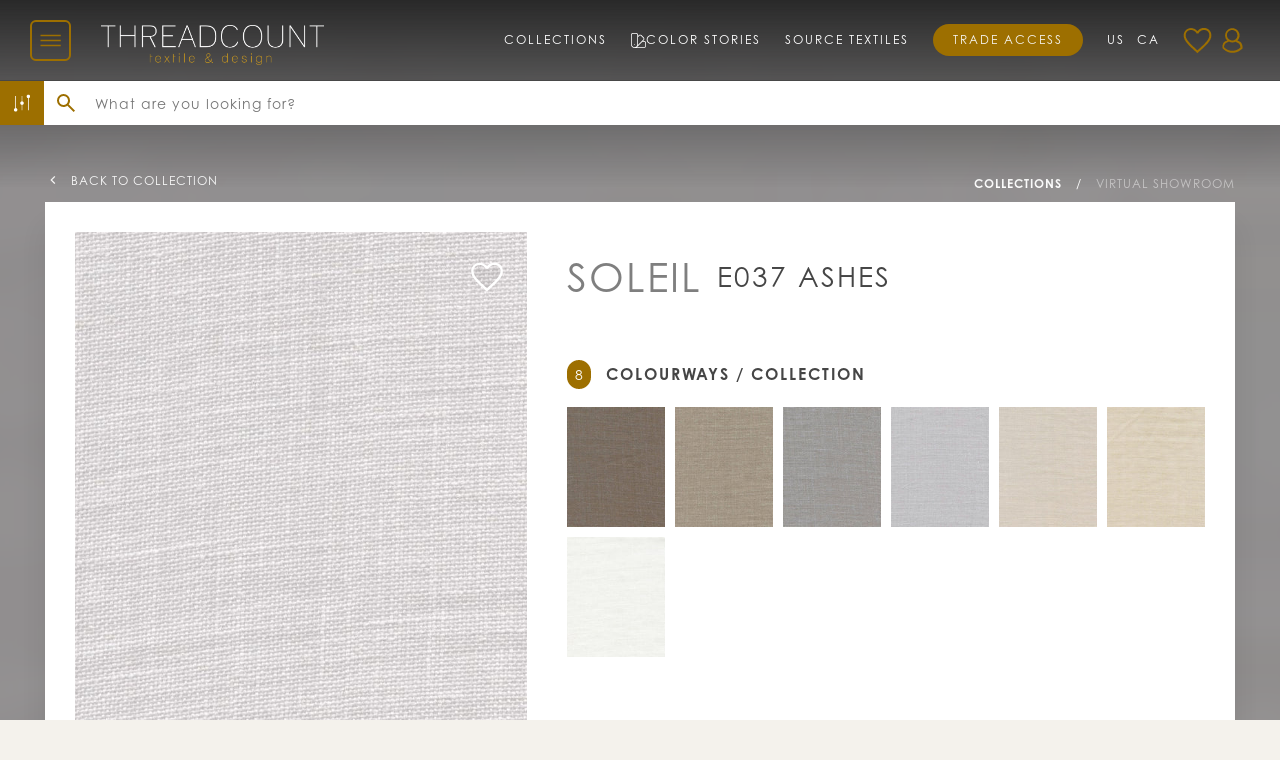

--- FILE ---
content_type: text/html; charset=utf-8
request_url: https://threadcountinc.com/products/soleil-e037-ashes
body_size: 32743
content:
<!doctype html>
<html lang="en">
<head>
  <meta charset="utf-8">
  <meta http-equiv="X-UA-Compatible" content="IE=edge">
  <meta name="viewport" content="width=device-width, initial-scale=1">
  <title>
    Soleil E037 Ashes
</title>

  
  
    <link rel="canonical" href="https://threadcountinc.com/products/soleil-e037-ashes">
  

  

  <meta name="description" content="Sheers, Linen, Wide Width, Synthetic/Blends, DOVE GREY, IVORY, DOLPHIN, Plain, Textures, Threadcount Natural Textures">



<meta property="og:image" content="http://threadcountinc.com/cdn/shop/files/ETHEREAL-SHEERS-Soleil-E037-Ashes_1024x1024.jpg?v=1751516597">
    <meta property="og:image:secure_url" content="https://threadcountinc.com/cdn/shop/files/ETHEREAL-SHEERS-Soleil-E037-Ashes_1024x1024.jpg?v=1751516597">

<meta name="mobile-web-app-capable" content="yes">
<meta name="theme-color" content="#B18000">
<meta name="msapplication-navbutton-color" content="#B18000">
<meta name="apple-mobile-web-app-status-bar-style" content="#B18000">

<link rel="canonical" href="https://threadcountinc.com/products/soleil-e037-ashes">
<link rel="icon" href="//threadcountinc.com/cdn/shop/t/154/assets/favicon.ico?v=166167787377707848491764854915" sizes="any">
<link rel="icon" href="//threadcountinc.com/cdn/shop/t/154/assets/favicon.svg?v=120198411749124650741764854915" type="image/svg+xml">
<link rel="apple-touch-icon" href="//threadcountinc.com/cdn/shop/t/154/assets/apple-touch-icon.png?v=49900680101910254341764854915" sizes="180x180">
  
<!--   <link rel="icon" type="image/png" href="https://app.threadcountinc.com/app/shopify/assets/images/preloader.png"> -->
  
  <script>window.performance && window.performance.mark && window.performance.mark('shopify.content_for_header.start');</script><meta id="shopify-digital-wallet" name="shopify-digital-wallet" content="/24278401105/digital_wallets/dialog">
<meta name="shopify-checkout-api-token" content="80ad45e03746800461baeec9f1b9f408">
<link rel="alternate" hreflang="x-default" href="https://threadcountinc.com/products/soleil-e037-ashes">
<link rel="alternate" hreflang="en" href="https://threadcountinc.com/products/soleil-e037-ashes">
<link rel="alternate" hreflang="en-CA" href="https://threadcountinc.com/en-ca/products/soleil-e037-ashes">
<link rel="alternate" type="application/json+oembed" href="https://threadcountinc.com/products/soleil-e037-ashes.oembed">
<script async="async" src="/checkouts/internal/preloads.js?locale=en-US"></script>
<link rel="preconnect" href="https://shop.app" crossorigin="anonymous">
<script async="async" src="https://shop.app/checkouts/internal/preloads.js?locale=en-US&shop_id=24278401105" crossorigin="anonymous"></script>
<script id="shopify-features" type="application/json">{"accessToken":"80ad45e03746800461baeec9f1b9f408","betas":["rich-media-storefront-analytics"],"domain":"threadcountinc.com","predictiveSearch":true,"shopId":24278401105,"locale":"en"}</script>
<script>var Shopify = Shopify || {};
Shopify.shop = "threadcount-inc.myshopify.com";
Shopify.locale = "en";
Shopify.currency = {"active":"USD","rate":"1.0"};
Shopify.country = "US";
Shopify.theme = {"name":"Threadcount (version 2025.1.9.5)","id":183035298105,"schema_name":null,"schema_version":null,"theme_store_id":null,"role":"main"};
Shopify.theme.handle = "null";
Shopify.theme.style = {"id":null,"handle":null};
Shopify.cdnHost = "threadcountinc.com/cdn";
Shopify.routes = Shopify.routes || {};
Shopify.routes.root = "/";</script>
<script type="module">!function(o){(o.Shopify=o.Shopify||{}).modules=!0}(window);</script>
<script>!function(o){function n(){var o=[];function n(){o.push(Array.prototype.slice.apply(arguments))}return n.q=o,n}var t=o.Shopify=o.Shopify||{};t.loadFeatures=n(),t.autoloadFeatures=n()}(window);</script>
<script>
  window.ShopifyPay = window.ShopifyPay || {};
  window.ShopifyPay.apiHost = "shop.app\/pay";
  window.ShopifyPay.redirectState = null;
</script>
<script id="shop-js-analytics" type="application/json">{"pageType":"product"}</script>
<script defer="defer" async type="module" src="//threadcountinc.com/cdn/shopifycloud/shop-js/modules/v2/client.init-shop-cart-sync_WVOgQShq.en.esm.js"></script>
<script defer="defer" async type="module" src="//threadcountinc.com/cdn/shopifycloud/shop-js/modules/v2/chunk.common_C_13GLB1.esm.js"></script>
<script defer="defer" async type="module" src="//threadcountinc.com/cdn/shopifycloud/shop-js/modules/v2/chunk.modal_CLfMGd0m.esm.js"></script>
<script type="module">
  await import("//threadcountinc.com/cdn/shopifycloud/shop-js/modules/v2/client.init-shop-cart-sync_WVOgQShq.en.esm.js");
await import("//threadcountinc.com/cdn/shopifycloud/shop-js/modules/v2/chunk.common_C_13GLB1.esm.js");
await import("//threadcountinc.com/cdn/shopifycloud/shop-js/modules/v2/chunk.modal_CLfMGd0m.esm.js");

  window.Shopify.SignInWithShop?.initShopCartSync?.({"fedCMEnabled":true,"windoidEnabled":true});

</script>
<script>
  window.Shopify = window.Shopify || {};
  if (!window.Shopify.featureAssets) window.Shopify.featureAssets = {};
  window.Shopify.featureAssets['shop-js'] = {"shop-cart-sync":["modules/v2/client.shop-cart-sync_DuR37GeY.en.esm.js","modules/v2/chunk.common_C_13GLB1.esm.js","modules/v2/chunk.modal_CLfMGd0m.esm.js"],"init-fed-cm":["modules/v2/client.init-fed-cm_BucUoe6W.en.esm.js","modules/v2/chunk.common_C_13GLB1.esm.js","modules/v2/chunk.modal_CLfMGd0m.esm.js"],"shop-toast-manager":["modules/v2/client.shop-toast-manager_B0JfrpKj.en.esm.js","modules/v2/chunk.common_C_13GLB1.esm.js","modules/v2/chunk.modal_CLfMGd0m.esm.js"],"init-shop-cart-sync":["modules/v2/client.init-shop-cart-sync_WVOgQShq.en.esm.js","modules/v2/chunk.common_C_13GLB1.esm.js","modules/v2/chunk.modal_CLfMGd0m.esm.js"],"shop-button":["modules/v2/client.shop-button_B_U3bv27.en.esm.js","modules/v2/chunk.common_C_13GLB1.esm.js","modules/v2/chunk.modal_CLfMGd0m.esm.js"],"init-windoid":["modules/v2/client.init-windoid_DuP9q_di.en.esm.js","modules/v2/chunk.common_C_13GLB1.esm.js","modules/v2/chunk.modal_CLfMGd0m.esm.js"],"shop-cash-offers":["modules/v2/client.shop-cash-offers_BmULhtno.en.esm.js","modules/v2/chunk.common_C_13GLB1.esm.js","modules/v2/chunk.modal_CLfMGd0m.esm.js"],"pay-button":["modules/v2/client.pay-button_CrPSEbOK.en.esm.js","modules/v2/chunk.common_C_13GLB1.esm.js","modules/v2/chunk.modal_CLfMGd0m.esm.js"],"init-customer-accounts":["modules/v2/client.init-customer-accounts_jNk9cPYQ.en.esm.js","modules/v2/client.shop-login-button_DJ5ldayH.en.esm.js","modules/v2/chunk.common_C_13GLB1.esm.js","modules/v2/chunk.modal_CLfMGd0m.esm.js"],"avatar":["modules/v2/client.avatar_BTnouDA3.en.esm.js"],"checkout-modal":["modules/v2/client.checkout-modal_pBPyh9w8.en.esm.js","modules/v2/chunk.common_C_13GLB1.esm.js","modules/v2/chunk.modal_CLfMGd0m.esm.js"],"init-shop-for-new-customer-accounts":["modules/v2/client.init-shop-for-new-customer-accounts_BUoCy7a5.en.esm.js","modules/v2/client.shop-login-button_DJ5ldayH.en.esm.js","modules/v2/chunk.common_C_13GLB1.esm.js","modules/v2/chunk.modal_CLfMGd0m.esm.js"],"init-customer-accounts-sign-up":["modules/v2/client.init-customer-accounts-sign-up_CnczCz9H.en.esm.js","modules/v2/client.shop-login-button_DJ5ldayH.en.esm.js","modules/v2/chunk.common_C_13GLB1.esm.js","modules/v2/chunk.modal_CLfMGd0m.esm.js"],"init-shop-email-lookup-coordinator":["modules/v2/client.init-shop-email-lookup-coordinator_CzjY5t9o.en.esm.js","modules/v2/chunk.common_C_13GLB1.esm.js","modules/v2/chunk.modal_CLfMGd0m.esm.js"],"shop-follow-button":["modules/v2/client.shop-follow-button_CsYC63q7.en.esm.js","modules/v2/chunk.common_C_13GLB1.esm.js","modules/v2/chunk.modal_CLfMGd0m.esm.js"],"shop-login-button":["modules/v2/client.shop-login-button_DJ5ldayH.en.esm.js","modules/v2/chunk.common_C_13GLB1.esm.js","modules/v2/chunk.modal_CLfMGd0m.esm.js"],"shop-login":["modules/v2/client.shop-login_B9ccPdmx.en.esm.js","modules/v2/chunk.common_C_13GLB1.esm.js","modules/v2/chunk.modal_CLfMGd0m.esm.js"],"lead-capture":["modules/v2/client.lead-capture_D0K_KgYb.en.esm.js","modules/v2/chunk.common_C_13GLB1.esm.js","modules/v2/chunk.modal_CLfMGd0m.esm.js"],"payment-terms":["modules/v2/client.payment-terms_BWmiNN46.en.esm.js","modules/v2/chunk.common_C_13GLB1.esm.js","modules/v2/chunk.modal_CLfMGd0m.esm.js"]};
</script>
<script>(function() {
  var isLoaded = false;
  function asyncLoad() {
    if (isLoaded) return;
    isLoaded = true;
    var urls = ["https:\/\/call.chatra.io\/shopify?chatraId=GQasYFLGaYCoYqmTa\u0026shop=threadcount-inc.myshopify.com","https:\/\/cdn.nfcube.com\/14db94fc6bd406c3159569602f8c56ce.js?shop=threadcount-inc.myshopify.com"];
    for (var i = 0; i < urls.length; i++) {
      var s = document.createElement('script');
      s.type = 'text/javascript';
      s.async = true;
      s.src = urls[i];
      var x = document.getElementsByTagName('script')[0];
      x.parentNode.insertBefore(s, x);
    }
  };
  if(window.attachEvent) {
    window.attachEvent('onload', asyncLoad);
  } else {
    window.addEventListener('load', asyncLoad, false);
  }
})();</script>
<script id="__st">var __st={"a":24278401105,"offset":-18000,"reqid":"e4605e15-b35f-4ea9-ab27-ed9b4535b716-1769584666","pageurl":"threadcountinc.com\/products\/soleil-e037-ashes","u":"e92ca0f03cd0","p":"product","rtyp":"product","rid":4610810511441};</script>
<script>window.ShopifyPaypalV4VisibilityTracking = true;</script>
<script id="captcha-bootstrap">!function(){'use strict';const t='contact',e='account',n='new_comment',o=[[t,t],['blogs',n],['comments',n],[t,'customer']],c=[[e,'customer_login'],[e,'guest_login'],[e,'recover_customer_password'],[e,'create_customer']],r=t=>t.map((([t,e])=>`form[action*='/${t}']:not([data-nocaptcha='true']) input[name='form_type'][value='${e}']`)).join(','),a=t=>()=>t?[...document.querySelectorAll(t)].map((t=>t.form)):[];function s(){const t=[...o],e=r(t);return a(e)}const i='password',u='form_key',d=['recaptcha-v3-token','g-recaptcha-response','h-captcha-response',i],f=()=>{try{return window.sessionStorage}catch{return}},m='__shopify_v',_=t=>t.elements[u];function p(t,e,n=!1){try{const o=window.sessionStorage,c=JSON.parse(o.getItem(e)),{data:r}=function(t){const{data:e,action:n}=t;return t[m]||n?{data:e,action:n}:{data:t,action:n}}(c);for(const[e,n]of Object.entries(r))t.elements[e]&&(t.elements[e].value=n);n&&o.removeItem(e)}catch(o){console.error('form repopulation failed',{error:o})}}const l='form_type',E='cptcha';function T(t){t.dataset[E]=!0}const w=window,h=w.document,L='Shopify',v='ce_forms',y='captcha';let A=!1;((t,e)=>{const n=(g='f06e6c50-85a8-45c8-87d0-21a2b65856fe',I='https://cdn.shopify.com/shopifycloud/storefront-forms-hcaptcha/ce_storefront_forms_captcha_hcaptcha.v1.5.2.iife.js',D={infoText:'Protected by hCaptcha',privacyText:'Privacy',termsText:'Terms'},(t,e,n)=>{const o=w[L][v],c=o.bindForm;if(c)return c(t,g,e,D).then(n);var r;o.q.push([[t,g,e,D],n]),r=I,A||(h.body.append(Object.assign(h.createElement('script'),{id:'captcha-provider',async:!0,src:r})),A=!0)});var g,I,D;w[L]=w[L]||{},w[L][v]=w[L][v]||{},w[L][v].q=[],w[L][y]=w[L][y]||{},w[L][y].protect=function(t,e){n(t,void 0,e),T(t)},Object.freeze(w[L][y]),function(t,e,n,w,h,L){const[v,y,A,g]=function(t,e,n){const i=e?o:[],u=t?c:[],d=[...i,...u],f=r(d),m=r(i),_=r(d.filter((([t,e])=>n.includes(e))));return[a(f),a(m),a(_),s()]}(w,h,L),I=t=>{const e=t.target;return e instanceof HTMLFormElement?e:e&&e.form},D=t=>v().includes(t);t.addEventListener('submit',(t=>{const e=I(t);if(!e)return;const n=D(e)&&!e.dataset.hcaptchaBound&&!e.dataset.recaptchaBound,o=_(e),c=g().includes(e)&&(!o||!o.value);(n||c)&&t.preventDefault(),c&&!n&&(function(t){try{if(!f())return;!function(t){const e=f();if(!e)return;const n=_(t);if(!n)return;const o=n.value;o&&e.removeItem(o)}(t);const e=Array.from(Array(32),(()=>Math.random().toString(36)[2])).join('');!function(t,e){_(t)||t.append(Object.assign(document.createElement('input'),{type:'hidden',name:u})),t.elements[u].value=e}(t,e),function(t,e){const n=f();if(!n)return;const o=[...t.querySelectorAll(`input[type='${i}']`)].map((({name:t})=>t)),c=[...d,...o],r={};for(const[a,s]of new FormData(t).entries())c.includes(a)||(r[a]=s);n.setItem(e,JSON.stringify({[m]:1,action:t.action,data:r}))}(t,e)}catch(e){console.error('failed to persist form',e)}}(e),e.submit())}));const S=(t,e)=>{t&&!t.dataset[E]&&(n(t,e.some((e=>e===t))),T(t))};for(const o of['focusin','change'])t.addEventListener(o,(t=>{const e=I(t);D(e)&&S(e,y())}));const B=e.get('form_key'),M=e.get(l),P=B&&M;t.addEventListener('DOMContentLoaded',(()=>{const t=y();if(P)for(const e of t)e.elements[l].value===M&&p(e,B);[...new Set([...A(),...v().filter((t=>'true'===t.dataset.shopifyCaptcha))])].forEach((e=>S(e,t)))}))}(h,new URLSearchParams(w.location.search),n,t,e,['guest_login'])})(!0,!1)}();</script>
<script integrity="sha256-4kQ18oKyAcykRKYeNunJcIwy7WH5gtpwJnB7kiuLZ1E=" data-source-attribution="shopify.loadfeatures" defer="defer" src="//threadcountinc.com/cdn/shopifycloud/storefront/assets/storefront/load_feature-a0a9edcb.js" crossorigin="anonymous"></script>
<script crossorigin="anonymous" defer="defer" src="//threadcountinc.com/cdn/shopifycloud/storefront/assets/shopify_pay/storefront-65b4c6d7.js?v=20250812"></script>
<script data-source-attribution="shopify.dynamic_checkout.dynamic.init">var Shopify=Shopify||{};Shopify.PaymentButton=Shopify.PaymentButton||{isStorefrontPortableWallets:!0,init:function(){window.Shopify.PaymentButton.init=function(){};var t=document.createElement("script");t.src="https://threadcountinc.com/cdn/shopifycloud/portable-wallets/latest/portable-wallets.en.js",t.type="module",document.head.appendChild(t)}};
</script>
<script data-source-attribution="shopify.dynamic_checkout.buyer_consent">
  function portableWalletsHideBuyerConsent(e){var t=document.getElementById("shopify-buyer-consent"),n=document.getElementById("shopify-subscription-policy-button");t&&n&&(t.classList.add("hidden"),t.setAttribute("aria-hidden","true"),n.removeEventListener("click",e))}function portableWalletsShowBuyerConsent(e){var t=document.getElementById("shopify-buyer-consent"),n=document.getElementById("shopify-subscription-policy-button");t&&n&&(t.classList.remove("hidden"),t.removeAttribute("aria-hidden"),n.addEventListener("click",e))}window.Shopify?.PaymentButton&&(window.Shopify.PaymentButton.hideBuyerConsent=portableWalletsHideBuyerConsent,window.Shopify.PaymentButton.showBuyerConsent=portableWalletsShowBuyerConsent);
</script>
<script data-source-attribution="shopify.dynamic_checkout.cart.bootstrap">document.addEventListener("DOMContentLoaded",(function(){function t(){return document.querySelector("shopify-accelerated-checkout-cart, shopify-accelerated-checkout")}if(t())Shopify.PaymentButton.init();else{new MutationObserver((function(e,n){t()&&(Shopify.PaymentButton.init(),n.disconnect())})).observe(document.body,{childList:!0,subtree:!0})}}));
</script>
<link id="shopify-accelerated-checkout-styles" rel="stylesheet" media="screen" href="https://threadcountinc.com/cdn/shopifycloud/portable-wallets/latest/accelerated-checkout-backwards-compat.css" crossorigin="anonymous">
<style id="shopify-accelerated-checkout-cart">
        #shopify-buyer-consent {
  margin-top: 1em;
  display: inline-block;
  width: 100%;
}

#shopify-buyer-consent.hidden {
  display: none;
}

#shopify-subscription-policy-button {
  background: none;
  border: none;
  padding: 0;
  text-decoration: underline;
  font-size: inherit;
  cursor: pointer;
}

#shopify-subscription-policy-button::before {
  box-shadow: none;
}

      </style>

<script>window.performance && window.performance.mark && window.performance.mark('shopify.content_for_header.end');</script>
  

  
  <link rel="stylesheet" href="https://fonts.googleapis.com/icon?family=Material+Icons&display=swap">
  <link rel="stylesheet" href="https://use.typekit.net/zvr6hld.css">
  <link href="//threadcountinc.com/cdn/shop/t/154/assets/css-style.css?v=145892525020618830571768494418" rel="stylesheet" type="text/css" media="all" />
    <script>
  window.ChatraSetup = {
    colors: {
        buttonText: '#444', /* chat button text color */
        buttonBg: '#e9e5de'    /* chat button background color */
    },
    startHidden: false,
    mobileOnly: false
  };
  </script>

<script>

 window.customerFavourites = [];


window.productJSON = {};
</script>
  
  <script>
  (function (c, s, q, u, a, r, e) {
    c.hj=c.hj||function(){(c.hj.q=c.hj.q||[]).push(arguments)};
    c._hjSettings = { hjid: a };
    r = s.getElementsByTagName('head')[0];
    e = s.createElement('script');
    e.async = true;
    e.src = q + c._hjSettings.hjid + u;
    r.appendChild(e);
  })(window, document, 'https://static.hj.contentsquare.net/c/csq-', '.js', 5353354);
  </script>
  
<script>(function(w,d,s,l,i){w[l]=w[l]||[];w[l].push({'gtm.start':
new Date().getTime(),event:'gtm.js'});var f=d.getElementsByTagName(s)[0],
j=d.createElement(s),dl=l!='dataLayer'?'&l='+l:'';j.async=true;j.src=
'https://www.googletagmanager.com/gtm.js?id='+i+dl;f.parentNode.insertBefore(j,f);
})(window,document,'script','dataLayer','GTM-MNTNZLQK');</script>
<!-- BEGIN app block: shopify://apps/klaviyo-email-marketing-sms/blocks/klaviyo-onsite-embed/2632fe16-c075-4321-a88b-50b567f42507 -->












  <script async src="https://static.klaviyo.com/onsite/js/TsAT5g/klaviyo.js?company_id=TsAT5g"></script>
  <script>!function(){if(!window.klaviyo){window._klOnsite=window._klOnsite||[];try{window.klaviyo=new Proxy({},{get:function(n,i){return"push"===i?function(){var n;(n=window._klOnsite).push.apply(n,arguments)}:function(){for(var n=arguments.length,o=new Array(n),w=0;w<n;w++)o[w]=arguments[w];var t="function"==typeof o[o.length-1]?o.pop():void 0,e=new Promise((function(n){window._klOnsite.push([i].concat(o,[function(i){t&&t(i),n(i)}]))}));return e}}})}catch(n){window.klaviyo=window.klaviyo||[],window.klaviyo.push=function(){var n;(n=window._klOnsite).push.apply(n,arguments)}}}}();</script>

  
    <script id="viewed_product">
      if (item == null) {
        var _learnq = _learnq || [];

        var MetafieldReviews = null
        var MetafieldYotpoRating = null
        var MetafieldYotpoCount = null
        var MetafieldLooxRating = null
        var MetafieldLooxCount = null
        var okendoProduct = null
        var okendoProductReviewCount = null
        var okendoProductReviewAverageValue = null
        try {
          // The following fields are used for Customer Hub recently viewed in order to add reviews.
          // This information is not part of __kla_viewed. Instead, it is part of __kla_viewed_reviewed_items
          MetafieldReviews = {};
          MetafieldYotpoRating = null
          MetafieldYotpoCount = null
          MetafieldLooxRating = null
          MetafieldLooxCount = null

          okendoProduct = null
          // If the okendo metafield is not legacy, it will error, which then requires the new json formatted data
          if (okendoProduct && 'error' in okendoProduct) {
            okendoProduct = null
          }
          okendoProductReviewCount = okendoProduct ? okendoProduct.reviewCount : null
          okendoProductReviewAverageValue = okendoProduct ? okendoProduct.reviewAverageValue : null
        } catch (error) {
          console.error('Error in Klaviyo onsite reviews tracking:', error);
        }

        var item = {
          Name: "Soleil E037 Ashes",
          ProductID: 4610810511441,
          Categories: ["Soleil","Virtual Showroom"],
          ImageURL: "https://threadcountinc.com/cdn/shop/files/ETHEREAL-SHEERS-Soleil-E037-Ashes_grande.jpg?v=1751516597",
          URL: "https://threadcountinc.com/products/soleil-e037-ashes",
          Brand: "Threadcount Inc.",
          Price: "$145.00",
          Value: "145.00",
          CompareAtPrice: "$0.00"
        };
        _learnq.push(['track', 'Viewed Product', item]);
        _learnq.push(['trackViewedItem', {
          Title: item.Name,
          ItemId: item.ProductID,
          Categories: item.Categories,
          ImageUrl: item.ImageURL,
          Url: item.URL,
          Metadata: {
            Brand: item.Brand,
            Price: item.Price,
            Value: item.Value,
            CompareAtPrice: item.CompareAtPrice
          },
          metafields:{
            reviews: MetafieldReviews,
            yotpo:{
              rating: MetafieldYotpoRating,
              count: MetafieldYotpoCount,
            },
            loox:{
              rating: MetafieldLooxRating,
              count: MetafieldLooxCount,
            },
            okendo: {
              rating: okendoProductReviewAverageValue,
              count: okendoProductReviewCount,
            }
          }
        }]);
      }
    </script>
  




  <script>
    window.klaviyoReviewsProductDesignMode = false
  </script>







<!-- END app block --><!-- BEGIN app block: shopify://apps/chatra-live-chat-chatbot/blocks/widget/3617185a-5880-4550-b1d3-81cdb9d37290 --><script src="" async></script>

<!-- END app block --><link href="https://monorail-edge.shopifysvc.com" rel="dns-prefetch">
<script>(function(){if ("sendBeacon" in navigator && "performance" in window) {try {var session_token_from_headers = performance.getEntriesByType('navigation')[0].serverTiming.find(x => x.name == '_s').description;} catch {var session_token_from_headers = undefined;}var session_cookie_matches = document.cookie.match(/_shopify_s=([^;]*)/);var session_token_from_cookie = session_cookie_matches && session_cookie_matches.length === 2 ? session_cookie_matches[1] : "";var session_token = session_token_from_headers || session_token_from_cookie || "";function handle_abandonment_event(e) {var entries = performance.getEntries().filter(function(entry) {return /monorail-edge.shopifysvc.com/.test(entry.name);});if (!window.abandonment_tracked && entries.length === 0) {window.abandonment_tracked = true;var currentMs = Date.now();var navigation_start = performance.timing.navigationStart;var payload = {shop_id: 24278401105,url: window.location.href,navigation_start,duration: currentMs - navigation_start,session_token,page_type: "product"};window.navigator.sendBeacon("https://monorail-edge.shopifysvc.com/v1/produce", JSON.stringify({schema_id: "online_store_buyer_site_abandonment/1.1",payload: payload,metadata: {event_created_at_ms: currentMs,event_sent_at_ms: currentMs}}));}}window.addEventListener('pagehide', handle_abandonment_event);}}());</script>
<script id="web-pixels-manager-setup">(function e(e,d,r,n,o){if(void 0===o&&(o={}),!Boolean(null===(a=null===(i=window.Shopify)||void 0===i?void 0:i.analytics)||void 0===a?void 0:a.replayQueue)){var i,a;window.Shopify=window.Shopify||{};var t=window.Shopify;t.analytics=t.analytics||{};var s=t.analytics;s.replayQueue=[],s.publish=function(e,d,r){return s.replayQueue.push([e,d,r]),!0};try{self.performance.mark("wpm:start")}catch(e){}var l=function(){var e={modern:/Edge?\/(1{2}[4-9]|1[2-9]\d|[2-9]\d{2}|\d{4,})\.\d+(\.\d+|)|Firefox\/(1{2}[4-9]|1[2-9]\d|[2-9]\d{2}|\d{4,})\.\d+(\.\d+|)|Chrom(ium|e)\/(9{2}|\d{3,})\.\d+(\.\d+|)|(Maci|X1{2}).+ Version\/(15\.\d+|(1[6-9]|[2-9]\d|\d{3,})\.\d+)([,.]\d+|)( \(\w+\)|)( Mobile\/\w+|) Safari\/|Chrome.+OPR\/(9{2}|\d{3,})\.\d+\.\d+|(CPU[ +]OS|iPhone[ +]OS|CPU[ +]iPhone|CPU IPhone OS|CPU iPad OS)[ +]+(15[._]\d+|(1[6-9]|[2-9]\d|\d{3,})[._]\d+)([._]\d+|)|Android:?[ /-](13[3-9]|1[4-9]\d|[2-9]\d{2}|\d{4,})(\.\d+|)(\.\d+|)|Android.+Firefox\/(13[5-9]|1[4-9]\d|[2-9]\d{2}|\d{4,})\.\d+(\.\d+|)|Android.+Chrom(ium|e)\/(13[3-9]|1[4-9]\d|[2-9]\d{2}|\d{4,})\.\d+(\.\d+|)|SamsungBrowser\/([2-9]\d|\d{3,})\.\d+/,legacy:/Edge?\/(1[6-9]|[2-9]\d|\d{3,})\.\d+(\.\d+|)|Firefox\/(5[4-9]|[6-9]\d|\d{3,})\.\d+(\.\d+|)|Chrom(ium|e)\/(5[1-9]|[6-9]\d|\d{3,})\.\d+(\.\d+|)([\d.]+$|.*Safari\/(?![\d.]+ Edge\/[\d.]+$))|(Maci|X1{2}).+ Version\/(10\.\d+|(1[1-9]|[2-9]\d|\d{3,})\.\d+)([,.]\d+|)( \(\w+\)|)( Mobile\/\w+|) Safari\/|Chrome.+OPR\/(3[89]|[4-9]\d|\d{3,})\.\d+\.\d+|(CPU[ +]OS|iPhone[ +]OS|CPU[ +]iPhone|CPU IPhone OS|CPU iPad OS)[ +]+(10[._]\d+|(1[1-9]|[2-9]\d|\d{3,})[._]\d+)([._]\d+|)|Android:?[ /-](13[3-9]|1[4-9]\d|[2-9]\d{2}|\d{4,})(\.\d+|)(\.\d+|)|Mobile Safari.+OPR\/([89]\d|\d{3,})\.\d+\.\d+|Android.+Firefox\/(13[5-9]|1[4-9]\d|[2-9]\d{2}|\d{4,})\.\d+(\.\d+|)|Android.+Chrom(ium|e)\/(13[3-9]|1[4-9]\d|[2-9]\d{2}|\d{4,})\.\d+(\.\d+|)|Android.+(UC? ?Browser|UCWEB|U3)[ /]?(15\.([5-9]|\d{2,})|(1[6-9]|[2-9]\d|\d{3,})\.\d+)\.\d+|SamsungBrowser\/(5\.\d+|([6-9]|\d{2,})\.\d+)|Android.+MQ{2}Browser\/(14(\.(9|\d{2,})|)|(1[5-9]|[2-9]\d|\d{3,})(\.\d+|))(\.\d+|)|K[Aa][Ii]OS\/(3\.\d+|([4-9]|\d{2,})\.\d+)(\.\d+|)/},d=e.modern,r=e.legacy,n=navigator.userAgent;return n.match(d)?"modern":n.match(r)?"legacy":"unknown"}(),u="modern"===l?"modern":"legacy",c=(null!=n?n:{modern:"",legacy:""})[u],f=function(e){return[e.baseUrl,"/wpm","/b",e.hashVersion,"modern"===e.buildTarget?"m":"l",".js"].join("")}({baseUrl:d,hashVersion:r,buildTarget:u}),m=function(e){var d=e.version,r=e.bundleTarget,n=e.surface,o=e.pageUrl,i=e.monorailEndpoint;return{emit:function(e){var a=e.status,t=e.errorMsg,s=(new Date).getTime(),l=JSON.stringify({metadata:{event_sent_at_ms:s},events:[{schema_id:"web_pixels_manager_load/3.1",payload:{version:d,bundle_target:r,page_url:o,status:a,surface:n,error_msg:t},metadata:{event_created_at_ms:s}}]});if(!i)return console&&console.warn&&console.warn("[Web Pixels Manager] No Monorail endpoint provided, skipping logging."),!1;try{return self.navigator.sendBeacon.bind(self.navigator)(i,l)}catch(e){}var u=new XMLHttpRequest;try{return u.open("POST",i,!0),u.setRequestHeader("Content-Type","text/plain"),u.send(l),!0}catch(e){return console&&console.warn&&console.warn("[Web Pixels Manager] Got an unhandled error while logging to Monorail."),!1}}}}({version:r,bundleTarget:l,surface:e.surface,pageUrl:self.location.href,monorailEndpoint:e.monorailEndpoint});try{o.browserTarget=l,function(e){var d=e.src,r=e.async,n=void 0===r||r,o=e.onload,i=e.onerror,a=e.sri,t=e.scriptDataAttributes,s=void 0===t?{}:t,l=document.createElement("script"),u=document.querySelector("head"),c=document.querySelector("body");if(l.async=n,l.src=d,a&&(l.integrity=a,l.crossOrigin="anonymous"),s)for(var f in s)if(Object.prototype.hasOwnProperty.call(s,f))try{l.dataset[f]=s[f]}catch(e){}if(o&&l.addEventListener("load",o),i&&l.addEventListener("error",i),u)u.appendChild(l);else{if(!c)throw new Error("Did not find a head or body element to append the script");c.appendChild(l)}}({src:f,async:!0,onload:function(){if(!function(){var e,d;return Boolean(null===(d=null===(e=window.Shopify)||void 0===e?void 0:e.analytics)||void 0===d?void 0:d.initialized)}()){var d=window.webPixelsManager.init(e)||void 0;if(d){var r=window.Shopify.analytics;r.replayQueue.forEach((function(e){var r=e[0],n=e[1],o=e[2];d.publishCustomEvent(r,n,o)})),r.replayQueue=[],r.publish=d.publishCustomEvent,r.visitor=d.visitor,r.initialized=!0}}},onerror:function(){return m.emit({status:"failed",errorMsg:"".concat(f," has failed to load")})},sri:function(e){var d=/^sha384-[A-Za-z0-9+/=]+$/;return"string"==typeof e&&d.test(e)}(c)?c:"",scriptDataAttributes:o}),m.emit({status:"loading"})}catch(e){m.emit({status:"failed",errorMsg:(null==e?void 0:e.message)||"Unknown error"})}}})({shopId: 24278401105,storefrontBaseUrl: "https://threadcountinc.com",extensionsBaseUrl: "https://extensions.shopifycdn.com/cdn/shopifycloud/web-pixels-manager",monorailEndpoint: "https://monorail-edge.shopifysvc.com/unstable/produce_batch",surface: "storefront-renderer",enabledBetaFlags: ["2dca8a86"],webPixelsConfigList: [{"id":"2190704953","configuration":"{\"accountID\":\"TsAT5g\",\"webPixelConfig\":\"eyJlbmFibGVBZGRlZFRvQ2FydEV2ZW50cyI6IHRydWV9\"}","eventPayloadVersion":"v1","runtimeContext":"STRICT","scriptVersion":"524f6c1ee37bacdca7657a665bdca589","type":"APP","apiClientId":123074,"privacyPurposes":["ANALYTICS","MARKETING"],"dataSharingAdjustments":{"protectedCustomerApprovalScopes":["read_customer_address","read_customer_email","read_customer_name","read_customer_personal_data","read_customer_phone"]}},{"id":"181567801","configuration":"{\"tagID\":\"2612819170446\"}","eventPayloadVersion":"v1","runtimeContext":"STRICT","scriptVersion":"18031546ee651571ed29edbe71a3550b","type":"APP","apiClientId":3009811,"privacyPurposes":["ANALYTICS","MARKETING","SALE_OF_DATA"],"dataSharingAdjustments":{"protectedCustomerApprovalScopes":["read_customer_address","read_customer_email","read_customer_name","read_customer_personal_data","read_customer_phone"]}},{"id":"shopify-app-pixel","configuration":"{}","eventPayloadVersion":"v1","runtimeContext":"STRICT","scriptVersion":"0450","apiClientId":"shopify-pixel","type":"APP","privacyPurposes":["ANALYTICS","MARKETING"]},{"id":"shopify-custom-pixel","eventPayloadVersion":"v1","runtimeContext":"LAX","scriptVersion":"0450","apiClientId":"shopify-pixel","type":"CUSTOM","privacyPurposes":["ANALYTICS","MARKETING"]}],isMerchantRequest: false,initData: {"shop":{"name":"Threadcount Textile \u0026 Design","paymentSettings":{"currencyCode":"USD"},"myshopifyDomain":"threadcount-inc.myshopify.com","countryCode":"US","storefrontUrl":"https:\/\/threadcountinc.com"},"customer":null,"cart":null,"checkout":null,"productVariants":[{"price":{"amount":145.0,"currencyCode":"USD"},"product":{"title":"Soleil E037 Ashes","vendor":"Threadcount Inc.","id":"4610810511441","untranslatedTitle":"Soleil E037 Ashes","url":"\/products\/soleil-e037-ashes","type":"Drapery"},"id":"32291215212625","image":{"src":"\/\/threadcountinc.com\/cdn\/shop\/files\/ETHEREAL-SHEERS-Soleil-E037-Ashes.jpg?v=1751516597"},"sku":"3067","title":"IFI s.a. FC","untranslatedTitle":"IFI s.a. FC"}],"purchasingCompany":null},},"https://threadcountinc.com/cdn","fcfee988w5aeb613cpc8e4bc33m6693e112",{"modern":"","legacy":""},{"shopId":"24278401105","storefrontBaseUrl":"https:\/\/threadcountinc.com","extensionBaseUrl":"https:\/\/extensions.shopifycdn.com\/cdn\/shopifycloud\/web-pixels-manager","surface":"storefront-renderer","enabledBetaFlags":"[\"2dca8a86\"]","isMerchantRequest":"false","hashVersion":"fcfee988w5aeb613cpc8e4bc33m6693e112","publish":"custom","events":"[[\"page_viewed\",{}],[\"product_viewed\",{\"productVariant\":{\"price\":{\"amount\":145.0,\"currencyCode\":\"USD\"},\"product\":{\"title\":\"Soleil E037 Ashes\",\"vendor\":\"Threadcount Inc.\",\"id\":\"4610810511441\",\"untranslatedTitle\":\"Soleil E037 Ashes\",\"url\":\"\/products\/soleil-e037-ashes\",\"type\":\"Drapery\"},\"id\":\"32291215212625\",\"image\":{\"src\":\"\/\/threadcountinc.com\/cdn\/shop\/files\/ETHEREAL-SHEERS-Soleil-E037-Ashes.jpg?v=1751516597\"},\"sku\":\"3067\",\"title\":\"IFI s.a. FC\",\"untranslatedTitle\":\"IFI s.a. FC\"}}]]"});</script><script>
  window.ShopifyAnalytics = window.ShopifyAnalytics || {};
  window.ShopifyAnalytics.meta = window.ShopifyAnalytics.meta || {};
  window.ShopifyAnalytics.meta.currency = 'USD';
  var meta = {"product":{"id":4610810511441,"gid":"gid:\/\/shopify\/Product\/4610810511441","vendor":"Threadcount Inc.","type":"Drapery","handle":"soleil-e037-ashes","variants":[{"id":32291215212625,"price":14500,"name":"Soleil E037 Ashes - IFI s.a. FC","public_title":"IFI s.a. FC","sku":"3067"}],"remote":false},"page":{"pageType":"product","resourceType":"product","resourceId":4610810511441,"requestId":"e4605e15-b35f-4ea9-ab27-ed9b4535b716-1769584666"}};
  for (var attr in meta) {
    window.ShopifyAnalytics.meta[attr] = meta[attr];
  }
</script>
<script class="analytics">
  (function () {
    var customDocumentWrite = function(content) {
      var jquery = null;

      if (window.jQuery) {
        jquery = window.jQuery;
      } else if (window.Checkout && window.Checkout.$) {
        jquery = window.Checkout.$;
      }

      if (jquery) {
        jquery('body').append(content);
      }
    };

    var hasLoggedConversion = function(token) {
      if (token) {
        return document.cookie.indexOf('loggedConversion=' + token) !== -1;
      }
      return false;
    }

    var setCookieIfConversion = function(token) {
      if (token) {
        var twoMonthsFromNow = new Date(Date.now());
        twoMonthsFromNow.setMonth(twoMonthsFromNow.getMonth() + 2);

        document.cookie = 'loggedConversion=' + token + '; expires=' + twoMonthsFromNow;
      }
    }

    var trekkie = window.ShopifyAnalytics.lib = window.trekkie = window.trekkie || [];
    if (trekkie.integrations) {
      return;
    }
    trekkie.methods = [
      'identify',
      'page',
      'ready',
      'track',
      'trackForm',
      'trackLink'
    ];
    trekkie.factory = function(method) {
      return function() {
        var args = Array.prototype.slice.call(arguments);
        args.unshift(method);
        trekkie.push(args);
        return trekkie;
      };
    };
    for (var i = 0; i < trekkie.methods.length; i++) {
      var key = trekkie.methods[i];
      trekkie[key] = trekkie.factory(key);
    }
    trekkie.load = function(config) {
      trekkie.config = config || {};
      trekkie.config.initialDocumentCookie = document.cookie;
      var first = document.getElementsByTagName('script')[0];
      var script = document.createElement('script');
      script.type = 'text/javascript';
      script.onerror = function(e) {
        var scriptFallback = document.createElement('script');
        scriptFallback.type = 'text/javascript';
        scriptFallback.onerror = function(error) {
                var Monorail = {
      produce: function produce(monorailDomain, schemaId, payload) {
        var currentMs = new Date().getTime();
        var event = {
          schema_id: schemaId,
          payload: payload,
          metadata: {
            event_created_at_ms: currentMs,
            event_sent_at_ms: currentMs
          }
        };
        return Monorail.sendRequest("https://" + monorailDomain + "/v1/produce", JSON.stringify(event));
      },
      sendRequest: function sendRequest(endpointUrl, payload) {
        // Try the sendBeacon API
        if (window && window.navigator && typeof window.navigator.sendBeacon === 'function' && typeof window.Blob === 'function' && !Monorail.isIos12()) {
          var blobData = new window.Blob([payload], {
            type: 'text/plain'
          });

          if (window.navigator.sendBeacon(endpointUrl, blobData)) {
            return true;
          } // sendBeacon was not successful

        } // XHR beacon

        var xhr = new XMLHttpRequest();

        try {
          xhr.open('POST', endpointUrl);
          xhr.setRequestHeader('Content-Type', 'text/plain');
          xhr.send(payload);
        } catch (e) {
          console.log(e);
        }

        return false;
      },
      isIos12: function isIos12() {
        return window.navigator.userAgent.lastIndexOf('iPhone; CPU iPhone OS 12_') !== -1 || window.navigator.userAgent.lastIndexOf('iPad; CPU OS 12_') !== -1;
      }
    };
    Monorail.produce('monorail-edge.shopifysvc.com',
      'trekkie_storefront_load_errors/1.1',
      {shop_id: 24278401105,
      theme_id: 183035298105,
      app_name: "storefront",
      context_url: window.location.href,
      source_url: "//threadcountinc.com/cdn/s/trekkie.storefront.a804e9514e4efded663580eddd6991fcc12b5451.min.js"});

        };
        scriptFallback.async = true;
        scriptFallback.src = '//threadcountinc.com/cdn/s/trekkie.storefront.a804e9514e4efded663580eddd6991fcc12b5451.min.js';
        first.parentNode.insertBefore(scriptFallback, first);
      };
      script.async = true;
      script.src = '//threadcountinc.com/cdn/s/trekkie.storefront.a804e9514e4efded663580eddd6991fcc12b5451.min.js';
      first.parentNode.insertBefore(script, first);
    };
    trekkie.load(
      {"Trekkie":{"appName":"storefront","development":false,"defaultAttributes":{"shopId":24278401105,"isMerchantRequest":null,"themeId":183035298105,"themeCityHash":"11916269336903040392","contentLanguage":"en","currency":"USD","eventMetadataId":"fca299d0-53d6-46cd-bba3-e2d4d2807e1f"},"isServerSideCookieWritingEnabled":true,"monorailRegion":"shop_domain","enabledBetaFlags":["65f19447","b5387b81"]},"Session Attribution":{},"S2S":{"facebookCapiEnabled":false,"source":"trekkie-storefront-renderer","apiClientId":580111}}
    );

    var loaded = false;
    trekkie.ready(function() {
      if (loaded) return;
      loaded = true;

      window.ShopifyAnalytics.lib = window.trekkie;

      var originalDocumentWrite = document.write;
      document.write = customDocumentWrite;
      try { window.ShopifyAnalytics.merchantGoogleAnalytics.call(this); } catch(error) {};
      document.write = originalDocumentWrite;

      window.ShopifyAnalytics.lib.page(null,{"pageType":"product","resourceType":"product","resourceId":4610810511441,"requestId":"e4605e15-b35f-4ea9-ab27-ed9b4535b716-1769584666","shopifyEmitted":true});

      var match = window.location.pathname.match(/checkouts\/(.+)\/(thank_you|post_purchase)/)
      var token = match? match[1]: undefined;
      if (!hasLoggedConversion(token)) {
        setCookieIfConversion(token);
        window.ShopifyAnalytics.lib.track("Viewed Product",{"currency":"USD","variantId":32291215212625,"productId":4610810511441,"productGid":"gid:\/\/shopify\/Product\/4610810511441","name":"Soleil E037 Ashes - IFI s.a. FC","price":"145.00","sku":"3067","brand":"Threadcount Inc.","variant":"IFI s.a. FC","category":"Drapery","nonInteraction":true,"remote":false},undefined,undefined,{"shopifyEmitted":true});
      window.ShopifyAnalytics.lib.track("monorail:\/\/trekkie_storefront_viewed_product\/1.1",{"currency":"USD","variantId":32291215212625,"productId":4610810511441,"productGid":"gid:\/\/shopify\/Product\/4610810511441","name":"Soleil E037 Ashes - IFI s.a. FC","price":"145.00","sku":"3067","brand":"Threadcount Inc.","variant":"IFI s.a. FC","category":"Drapery","nonInteraction":true,"remote":false,"referer":"https:\/\/threadcountinc.com\/products\/soleil-e037-ashes"});
      }
    });


        var eventsListenerScript = document.createElement('script');
        eventsListenerScript.async = true;
        eventsListenerScript.src = "//threadcountinc.com/cdn/shopifycloud/storefront/assets/shop_events_listener-3da45d37.js";
        document.getElementsByTagName('head')[0].appendChild(eventsListenerScript);

})();</script>
  <script>
  if (!window.ga || (window.ga && typeof window.ga !== 'function')) {
    window.ga = function ga() {
      (window.ga.q = window.ga.q || []).push(arguments);
      if (window.Shopify && window.Shopify.analytics && typeof window.Shopify.analytics.publish === 'function') {
        window.Shopify.analytics.publish("ga_stub_called", {}, {sendTo: "google_osp_migration"});
      }
      console.error("Shopify's Google Analytics stub called with:", Array.from(arguments), "\nSee https://help.shopify.com/manual/promoting-marketing/pixels/pixel-migration#google for more information.");
    };
    if (window.Shopify && window.Shopify.analytics && typeof window.Shopify.analytics.publish === 'function') {
      window.Shopify.analytics.publish("ga_stub_initialized", {}, {sendTo: "google_osp_migration"});
    }
  }
</script>
<script
  defer
  src="https://threadcountinc.com/cdn/shopifycloud/perf-kit/shopify-perf-kit-3.1.0.min.js"
  data-application="storefront-renderer"
  data-shop-id="24278401105"
  data-render-region="gcp-us-east1"
  data-page-type="product"
  data-theme-instance-id="183035298105"
  data-theme-name=""
  data-theme-version=""
  data-monorail-region="shop_domain"
  data-resource-timing-sampling-rate="10"
  data-shs="true"
  data-shs-beacon="true"
  data-shs-export-with-fetch="true"
  data-shs-logs-sample-rate="1"
  data-shs-beacon-endpoint="https://threadcountinc.com/api/collect"
></script>
</head>
<body class="page product-page">

  
  

  
  <noscript><iframe src="https://www.googletagmanager.com/ns.html?id=GTM-MNTNZLQK" height="0" width="0" style="display:none;visibility:hidden"></iframe></noscript>

  
    <header id="header">
  <div class="flex-container blur">
    <div class="flex logo">
      <button class="button btn-navicon">
        <label>Menu</label> <svg xmlns="http://www.w3.org/2000/svg" viewBox="0 0 60 60"><path d="M5.7 16v4h49v-4h-49zm0 28h49v-4h-49v4zm49-16h-49v4h49v-4z" fill-rule="evenodd" clip-rule="evenodd" fill="#a07215"/></svg>
      </button>
      
      <a href="/" class="brand">
        <img src="//threadcountinc.com/cdn/shop/t/154/assets/image-threadcount-logo-white.png?v=112708233757144324941764854915" alt="Threadcount Textile &amp; Design" class="desktop" />
        <img src="//threadcountinc.com/cdn/shop/t/154/assets/image-threadcount-logo-charcoal.png?v=24695232631109827131764854915" alt="Threadcount Textile &amp; Design" class="mobile" />
      </a>

      <div class="mega-menu navicon-menu">
        <span class="icon arrow-up"></span>
        <nav>
          <ul>
            
            
            
            
            

            
              
                <li class="collection first">
                  <a href="/collections/natural-textures" class="toggle">Natural Textures</a>
                </li>
              
                <li class="collection">
                  <a href="/collections/mix" class="toggle">Mix</a>
                </li>
              
                <li class="collection">
                  <a href="/collections/roomers" class="toggle">Roomers</a>
                </li>
              
            

            
            
            
            
            

            
              
                
<li class="top first"><a href="/pages/about-us" class="about">About</a></li>
<li class="top"><a href="/#color-stories" class="color-stories">Color Stories</a></li>
<li class="top"><a href="/pages/contract" class="contract">Contract</a></li>
<li class="top"><a href="/pages/showrooms" class="showrooms">Showrooms</a></li>
<li class="top"><a href="/pages/source-textiles" class="source-textiles">Source Textiles</a></li>
<li class="top"><a href="/collections/latest-releases" class="latest-releases">Latest Releases</a></li>
              
                
<li class="bottom first"><a href="/pages/contact" class="contact-us">Contact Us</a></li>
<li class="bottom"><a href="/account/login" class="login">Login</a></li>
<li class="bottom"><a href="https://threadcounttextiledesign2.schedulista.com/" class="book-appointment">Book Appointment</a></li>
              
                
<li class="buttons first"><a href="/account/register" class="trade-access">Trade Access</a></li>

              
            
          </ul>
        </nav>
      </div>
    </div>
    
    <div class="flex menu">

      

      
      
      

      

      
        <nav class="navigation" data-market="united-states">
          <ul>
             <li class="collections"><a href="#" class="collections">Collections</a><span class="icon arrow-up"></span></li>
              
             <li class="color-stories"><a href="/#color-stories" class="color-stories">Color Stories</a></li>
              
             <li class="source-textiles"><a href="/pages/source-textiles" class="source-textiles">Source Textiles</a></li>
              
             <li class="trade-access"><a href="/account/register" class="trade-access button">Trade Access</a></li>
              
             
            

            <li class="market-links">
              <a class="is-current" href="/products/soleil-e037-ashes?country=US">US</a> &nbsp; <a href="/products/soleil-e037-ashes?country=CA">CA</a>
            </li>
          </ul>
        </nav>
      

      <button class="button btn-search-nav js-open-search" aria-label="Search"><svg xmlns="http://www.w3.org/2000/svg" viewBox="0 0 60 60"><path d="M38.4 35.7c4.4-6.2 3.3-14.7-2.5-19.7-2.6-2.2-5.8-3.4-9.2-3.4-4.1 0-8.1 1.8-10.7 4.9l-.3.3c-5.1 6.3-4.3 15.3 1.8 20.6 2.6 2.2 5.8 3.4 9.2 3.4 3.2-.2 6.4-1.5 9-3.4l8.7 8.9c.2.2.5.3.8.3s.6-.1.8-.3l.2-.2 1-1c.2-.2.3-.5.3-.8 0-.3-.1-.6-.3-.8l-8.7-8.7-.1-.1zm-22.2-8.5c-.1-5.9 4.7-10.8 10.6-10.9 5.9.1 10.7 4.9 10.6 10.8.1 6-4.7 10.8-10.6 10.9-5.9-.1-10.7-4.9-10.6-10.8z" fill="#a07215"/></svg></button>

<a class="button btn-favourites" href="/?view=favourites"><span class="count"></span><label>My Library</label> <svg class="icon-heart" xmlns="http://www.w3.org/2000/svg" viewBox="0 0 60 60">
  <path class="fill" d="M50.3 21.2c0 7.4-7.8 14.5-19.7 25.2l-.6.7-.8-.8-.4-.3C17.3 35.4 9.7 28.5 9.7 21.2c0-5.4 3.9-9.3 9.3-9.3 3.7 0 7.5 2.3 9.1 5.6l.1.3h3.6l.1-.3c1.6-3.3 5.4-5.6 9.1-5.6 5.4 0 9.3 3.9 9.3 9.3z" fill="none"/>
  <path class="outline" d="M41 8.4c-4.1 0-7.9 1.8-10.4 4.8l-.6.9-.6-.6c-2.5-3-6.5-4.8-10.4-4.8-7.1 0-12.7 5.6-12.7 12.7 0 8.7 7.8 16.1 20.5 27.6l3 2.8 3-2.8c12.2-10.8 21-18.6 21-27.8C53.8 14 48.2 8.4 41 8.4zM30.6 46.3l-.6.8-.8-.8-.4-.3C17.3 35.4 9.7 28.5 9.7 21.2c0-5.4 3.9-9.3 9.3-9.3 3.7 0 7.5 2.3 9.1 5.6l.1.3h3.6l.1-.3c1.6-3.3 5.4-5.6 9.1-5.6 5.4 0 9.3 3.9 9.3 9.3 0 7.4-7.8 14.4-19.7 25.1z" fill="#a07215"/>
</svg></button><a class="button btn-account" href="/account"><label>Account</label> <svg xmlns="http://www.w3.org/2000/svg" viewBox="0 0 60 60"><path d="M47.3 42.4c0-.1-.1-.6-.1-1 0-.9-.1-2.2-.5-3.5-1-3.4-3-5.8-5.5-6.7L38.5 30c2.2-2.2 3.6-5.5 3.6-8.7 0-6.9-5.6-12.4-12.4-12.4s-12.4 5.6-12.4 12.4c0 3.4 1.3 6.4 3.8 8.9l-2.5.7c-2.8.9-4.9 3.4-5.5 6.8-.5 2.2-.4 3.9-.3 4.5v.7l.4.4c6.3 7.3 13.8 7.8 16 7.8h1.2c2.8 0 10.1-.7 16.6-7.5l.5-.5v-.5l.1-.1-.3-.1zM23.9 31.8c2.1 1.1 3.9 1.6 5.8 1.6 1.8 0 3.5-.4 5.5-1.3l4.4 2.2c3.5 1.4 3.9 5.9 4 7.6-5.4 5.3-11.5 5.8-13.9 5.8-2.5 0-8.8-.6-14.2-6.1 0-1.7.4-6.2 4-7.6l4.4-2.2zM20.4 21c0-5 4-9 9-9s9 4 9 9c.1 2.3-.7 4.5-2.3 6.2-1.7 1.8-4 2.8-6.4 2.8-5 0-9.3-4.2-9.3-9z" fill="#a07215"/></svg></a>
<button class="button btn-close-search-nav js-close-search" aria-label="Close"><svg enable-background="new 0 0 32 32" height="32px" class="icon-close" id="Layer_1" version="1.1" viewBox="0 0 32 32" width="32px" xml:space="preserve" xmlns="http://www.w3.org/2000/svg" xmlns:xlink="http://www.w3.org/1999/xlink"><path d="M20.377,16.519l6.567-6.566c0.962-0.963,0.962-2.539,0-3.502l-0.876-0.875c-0.963-0.964-2.539-0.964-3.501,0  L16,12.142L9.433,5.575c-0.962-0.963-2.538-0.963-3.501,0L5.056,6.45c-0.962,0.963-0.962,2.539,0,3.502l6.566,6.566l-6.566,6.567  c-0.962,0.963-0.962,2.538,0,3.501l0.876,0.876c0.963,0.963,2.539,0.963,3.501,0L16,20.896l6.567,6.566  c0.962,0.963,2.538,0.963,3.501,0l0.876-0.876c0.962-0.963,0.962-2.538,0-3.501L20.377,16.519z" fill="#515151"/></svg></button>

      <div class="mega-menu collections-menu">
        <div class="flex-menu-container">
          <div class="flex-column menus">
            <div class="flex-pad">
              <div class="menu-wrappers">
                <div class="menu-wrapper">
                  <div id="shopify-section-collections-menu-collections" class="shopify-section">
  <h2 class="with-separator color-gold"><span>Threadcount Collections</span></h2>
  <div class="flex-menu-collections">
    
      

      <div class="flex-collection-menu">
        
          <div class="collection-image">

            
              <a href="/collections/natural-textures">
            

            <img srcset="//threadcountinc.com/cdn/shop/files/natural-textures-collections-menu.webp?v=1751498002&width=300" width="500" height="500" alt="" loading="lazy">
            
            
              </a>
            
          </div>
        

        <div class="collection-links">
          <nav>
          
            
              <li><a href="/collections/natural-textures-wovens">Wovens</a></li>
            
              <li><a href="/collections/natural-textures-chenille">Chenille</a></li>
            
              <li><a href="/collections/natural-textures-cotton-denim">Cotton/Denim</a></li>
            
              <li><a href="/collections/natural-textures-leather">Leather</a></li>
            
              <li><a href="/collections/natural-textures-linen">Linen</a></li>
            
              <li><a href="/collections/natural-textures-mohair">Mohair</a></li>
            
              <li><a href="/collections/natural-textures-sheers">Sheers</a></li>
            
              <li><a href="/collections/natural-textures-silk">Silk</a></li>
            
              <li><a href="/collections/natural-textures-velvet">Velvet</a></li>
            
              <li><a href="/collections/natural-textures-wool">Wool</a></li>
            
              <li><a href="/collections/natural-textures-suedes">Suedes</a></li>
            
              <li><a href="/collections/natural-textures-boucle">Bouclé</a></li>
            
              <li><a href="/collections/natural-textures-tweed">Tweed</a></li>
                  

            <li class="view-all">
              <a href="/collections/natural-textures">
                <span class="label">All</span>
                <span class="icon">
                  <svg height="512px" id="Layer_1" style="enable-background:new 0 0 512 512;" version="1.1" viewBox="0 0 512 512" width="512px" xml:space="preserve" xmlns="http://www.w3.org/2000/svg" xmlns:xlink="http://www.w3.org/1999/xlink"><path d="M184.7,413.1l2.1-1.8l156.5-136c5.3-4.6,8.6-11.5,8.6-19.2c0-7.7-3.4-14.6-8.6-19.2L187.1,101l-2.6-2.3  C182,97,179,96,175.8,96c-8.7,0-15.8,7.4-15.8,16.6h0v286.8h0c0,9.2,7.1,16.6,15.8,16.6C179.1,416,182.2,414.9,184.7,413.1z"/></svg>
                </span>
              </a>
            </li>
          </nav>
        </div>
      </div>  
    
      

      <div class="flex-collection-menu">
        
          <div class="collection-image">

            
              <a href="/collections/mix">
            

            <img srcset="//threadcountinc.com/cdn/shop/files/COLLECTION_MENU_ICONS-MIX_FINAL.jpg?v=1751495721&width=300" width="500" height="500" alt="" loading="lazy">
            
            
              </a>
            
          </div>
        

        <div class="collection-links">
          <nav>
          
            
              <li><a href="/collections/mix-lohita">Lohita</a></li>
            
              <li><a href="/collections/mix-nocturne">Nocturne</a></li>
            
              <li><a href="/collections/mix-gaia">Gaia</a></li>
            
              <li><a href="/collections/mix-monroe">Monroe</a></li>
            
              <li><a href="/collections/mix-aura">Aura</a></li>
            
              <li><a href="/collections/mix-bagatelle">Bagatelle</a></li>
            
              <li><a href="/collections/mix-byblos">Byblos</a></li>
            
              <li><a href="/collections/mix-equilux">Equilux</a></li>
            
              <li><a href="/collections/mix-sequoia">Sequoia</a></li>
            
              <li><a href="/collections/mix-beldi">Beldi</a></li>
            
              <li><a href="/collections/mix-chateau">Chateau</a></li>
            
              <li><a href="/collections/mix-meraki">Meraki</a></li>
            
              <li><a href="/collections/mix-casablanca">Casablanca</a></li>
            
              <li><a href="/collections/mix-zodiac">Zodiac</a></li>
            
              <li><a href="/collections/mix-parlour">Parlour</a></li>
                  

            <li class="view-all">
              <a href="/collections/mix">
                <span class="label">All</span>
                <span class="icon">
                  <svg height="512px" id="Layer_1" style="enable-background:new 0 0 512 512;" version="1.1" viewBox="0 0 512 512" width="512px" xml:space="preserve" xmlns="http://www.w3.org/2000/svg" xmlns:xlink="http://www.w3.org/1999/xlink"><path d="M184.7,413.1l2.1-1.8l156.5-136c5.3-4.6,8.6-11.5,8.6-19.2c0-7.7-3.4-14.6-8.6-19.2L187.1,101l-2.6-2.3  C182,97,179,96,175.8,96c-8.7,0-15.8,7.4-15.8,16.6h0v286.8h0c0,9.2,7.1,16.6,15.8,16.6C179.1,416,182.2,414.9,184.7,413.1z"/></svg>
                </span>
              </a>
            </li>
          </nav>
        </div>
      </div>  
    
      

      <div class="flex-collection-menu">
        
          <div class="collection-image">

            
              <a href="/collections/roomers">
            

            <img srcset="//threadcountinc.com/cdn/shop/files/COLLECTION_MENU_ICONS-ROOMERS_FINAL.2_0853b7bd-937d-4071-83fa-c6ce9d51eacc.jpg?v=1751495716&width=300" width="500" height="500" alt="" loading="lazy">
            
            
              </a>
            
          </div>
        

        <div class="collection-links">
          <nav>
          
            
              <li><a href="/collections/maker-series">Maker Series</a></li>
            
              <li><a href="/collections/blackout-dimout">Blackout/Dimout</a></li>
            
              <li><a href="/collections/roomers-boucle">Bouclé</a></li>
            
              <li><a href="/collections/chenille">Chenille</a></li>
            
              <li><a href="/collections/roomers-faux-leather">Faux Leather</a></li>
            
              <li><a href="/collections/roomers-indoor-outdoor">Indoor/Outdoor</a></li>
            
              <li><a href="https://threadcountinc.com/collections/roomers-mohair">Mohair</a></li>
            
              <li><a href="/collections/roomers-recycled-polyester">Recycled Polyester</a></li>
            
              <li><a href="/collections/roomers-sheers">Sheers</a></li>
            
              <li><a href="/collections/roomers-suedes">Suedes</a></li>
            
              <li><a href="/collections/roomers-synthetic-blends">Synthetic/Blends</a></li>
            
              <li><a href="/collections/roomers-velvet">Velvet</a></li>
            
              <li><a href="/collections/roomers-wovens">Wovens</a></li>
                  

            <li class="view-all">
              <a href="/collections/roomers">
                <span class="label">All</span>
                <span class="icon">
                  <svg height="512px" id="Layer_1" style="enable-background:new 0 0 512 512;" version="1.1" viewBox="0 0 512 512" width="512px" xml:space="preserve" xmlns="http://www.w3.org/2000/svg" xmlns:xlink="http://www.w3.org/1999/xlink"><path d="M184.7,413.1l2.1-1.8l156.5-136c5.3-4.6,8.6-11.5,8.6-19.2c0-7.7-3.4-14.6-8.6-19.2L187.1,101l-2.6-2.3  C182,97,179,96,175.8,96c-8.7,0-15.8,7.4-15.8,16.6h0v286.8h0c0,9.2,7.1,16.6,15.8,16.6C179.1,416,182.2,414.9,184.7,413.1z"/></svg>
                </span>
              </a>
            </li>
          </nav>
        </div>
      </div>  
    
  </div>
     
    
</div>
                </div>
                <div class="menu-wrapper">
                  <div id="shopify-section-collections-menu-collections-B" class="shopify-section">
 

</div>
                </div>
              </div>
              <div class="search-wrapper">
                <div id="shopify-section-collections-menu-search" class="shopify-section">
  <div class="flex-search">
    <div class="search-box">
      <h3>Search and filter our virtual showroom.</h3>
      <button class="btn-search show-filters"><svg xmlns="http://www.w3.org/2000/svg" viewBox="0 0 60 60"><path d="M38.4 35.7c4.4-6.2 3.3-14.7-2.5-19.7-2.6-2.2-5.8-3.4-9.2-3.4-4.1 0-8.1 1.8-10.7 4.9l-.3.3c-5.1 6.3-4.3 15.3 1.8 20.6 2.6 2.2 5.8 3.4 9.2 3.4 3.2-.2 6.4-1.5 9-3.4l8.7 8.9c.2.2.5.3.8.3s.6-.1.8-.3l.2-.2 1-1c.2-.2.3-.5.3-.8 0-.3-.1-.6-.3-.8l-8.7-8.7-.1-.1zm-22.2-8.5c-.1-5.9 4.7-10.8 10.6-10.9 5.9.1 10.7 4.9 10.6 10.8.1 6-4.7 10.8-10.6 10.9-5.9-.1-10.7-4.9-10.6-10.8z" fill="#a07215"/></svg> <label role="none">Advanced Search</label></button>
    </div>
  </div>

</div>
              </div>
            </div>
          </div>
        </div>
      </div>
    </div>
  </div>

  <div id="search" class="block-search">
  <form class="search-form" data-search-url="/search">
    <button class="button btn-filter show-filters" data-tippy-content="Show filters" aria-label="Show Filters" type="button"></button>
    <button class="button btn-search" type="submit" aria-label="Search"></button>
    <label for="search-form" class="visually-hidden">Search</label>
    <input id="search-form" class="search-input" type="text" placeholder="What are you looking for?" name="q"/>
    <button class="button btn-close-search js-close-search" type="button" aria-label="Close"></button>
  </form>
</div>
</header>
    <div class="body-modal-overlay"></div>
  

  <!-- BEGIN sections: dialogs-group -->

<!-- END sections: dialogs-group -->

  <main role="main">
    
    
      
        

<section class="product">
  <div class="bg-frame">
    

    <img srcset="//threadcountinc.com/cdn/shop/files/ETHEREAL-SHEERS-Soleil-E037-Ashes.jpg?v=1751516597&width=100" width="960" height="960" alt="" role="presentation">
    
    
  </div>

  <div class="animate-section-in">
    


<div class="product-breadcrumb ">
  <div class="flex-container">
    
    
    

    <div class="flex column-1">
      <ul>
        <li class="back"><a href="/collections/all">
          <span class="icon">
            <svg class="icon-arrow-left" xmlns="http://www.w3.org/2000/svg" width="24" height="24" viewBox="0 0 24 24">
          <path d="M10 6L8.59 7.41 13.17 12l-4.58 4.59L10 18l6-6z" class="st0" fill="#FFF" ></path>
          <path d="M0 0h24v24H0z" fill="none"></path>
        </svg>
          </span>
          <span class="label">Back to Collection</span></a></li>
      </ul>
    </div>
    <div class="flex column-2">
      <ul>
        <li class="label hidden-print">Collections</li>
        

        








































































































































































































































































































































































































































































































































































































































































































































































































































































































































































































































<li class="spacer">/</li>
        <li><a href="/collections/all" class="active">Virtual Showroom</a></li>
      </ul>
    </div>
  </div>
</div>


    <div class="product-frame">
      <div class="flex-container product-section product-details">    
        <div class="flex product-images">
          <div class="flex-wrapper">

            

          <div class="preview">
            
              <div class="product-image-preview">
                <picture>
                  
                  <img class="zoom" src="//threadcountinc.com/cdn/shop/files/ETHEREAL-SHEERS-Soleil-E037-Ashes.jpg?v=1751516597&width=1200" width="960" height="960" alt="Soleil E037 Ashes" data-zoom-image="//threadcountinc.com/cdn/shop/files/ETHEREAL-SHEERS-Soleil-E037-Ashes.jpg?v=1751516597&width=2560">
                </picture>

                

                <button class="button toggle-zoom">
                  <span class="icon"><svg xmlns="http://www.w3.org/2000/svg" viewBox="0 0 60 60"><style>.st0{fill:#fff}</style><g id="Layer_1"><path class="st0" d="M43.1 38.6c6.7-9.6 5-22.7-4-30.4-4-3.4-9-5.2-14.2-5.2-6.3 0-12.5 2.8-16.5 7.6l-.4.5c-7.8 9.8-6.5 23.6 2.9 31.8 4 3.4 9 5.2 14.2 5.2 4.9-.4 9.9-2.4 13.9-5.3l13.5 13.7c.3.3.8.5 1.2.5.5 0 .9-.2 1.2-.5l.3-.3 1.6-1.5c.3-.3.5-.8.5-1.2 0-.5-.1-.9-.5-1.2L43.3 38.8l-.2-.2zm-34.3-13C8.6 16.5 16 8.9 25.1 8.7c9.1.1 16.5 7.5 16.4 16.6.2 9.3-7.2 16.7-16.3 16.9-9.1-.1-16.5-7.5-16.4-16.6z"/><path class="st0" d="M22.9 23.2v-6.8h4.5v6.8h6.7v4.5h-6.7v6.7h-4.5v-6.7h-6.7v-4.5h6.7z"/></g></svg></span>
                  <span class="label">Zoom</span>
                </button>

                <button class="button button-favourite in-preview "  data-handle="soleil-e037-ashes" aria-label="Add to My Library"><span data-tippy-favourite="<p>Add to My Library</p>"><svg class="icon-heart" xmlns="http://www.w3.org/2000/svg" viewBox="0 0 60 60">
  <path class="fill" d="M50.3 21.2c0 7.4-7.8 14.5-19.7 25.2l-.6.7-.8-.8-.4-.3C17.3 35.4 9.7 28.5 9.7 21.2c0-5.4 3.9-9.3 9.3-9.3 3.7 0 7.5 2.3 9.1 5.6l.1.3h3.6l.1-.3c1.6-3.3 5.4-5.6 9.1-5.6 5.4 0 9.3 3.9 9.3 9.3z" fill="none"/>
  <path class="outline" d="M41 8.4c-4.1 0-7.9 1.8-10.4 4.8l-.6.9-.6-.6c-2.5-3-6.5-4.8-10.4-4.8-7.1 0-12.7 5.6-12.7 12.7 0 8.7 7.8 16.1 20.5 27.6l3 2.8 3-2.8c12.2-10.8 21-18.6 21-27.8C53.8 14 48.2 8.4 41 8.4zM30.6 46.3l-.6.8-.8-.8-.4-.3C17.3 35.4 9.7 28.5 9.7 21.2c0-5.4 3.9-9.3 9.3-9.3 3.7 0 7.5 2.3 9.1 5.6l.1.3h3.6l.1-.3c1.6-3.3 5.4-5.6 9.1-5.6 5.4 0 9.3 3.9 9.3 9.3 0 7.4-7.8 14.4-19.7 25.1z" fill="#a07215"/>
</svg></span></button>

                <div class="loader">
                  <svg width="44" height="44" viewBox="0 0 44 44" xmlns="http://www.w3.org/2000/svg" stroke="#fff">
    <g fill="none" fill-rule="evenodd" stroke-width="2">
        <circle cx="22" cy="22" r="1">
            <animate attributeName="r"
                begin="0s" dur="1.8s"
                values="1; 20"
                calcMode="spline"
                keyTimes="0; 1"
                keySplines="0.165, 0.84, 0.44, 1"
                repeatCount="indefinite" />
            <animate attributeName="stroke-opacity"
                begin="0s" dur="1.8s"
                values="1; 0"
                calcMode="spline"
                keyTimes="0; 1"
                keySplines="0.3, 0.61, 0.355, 1"
                repeatCount="indefinite" />
        </circle>
        <circle cx="22" cy="22" r="1">
            <animate attributeName="r"
                begin="-0.9s" dur="1.8s"
                values="1; 20"
                calcMode="spline"
                keyTimes="0; 1"
                keySplines="0.165, 0.84, 0.44, 1"
                repeatCount="indefinite" />
            <animate attributeName="stroke-opacity"
                begin="-0.9s" dur="1.8s"
                values="1; 0"
                calcMode="spline"
                keyTimes="0; 1"
                keySplines="0.3, 0.61, 0.355, 1"
                repeatCount="indefinite" />
        </circle>
    </g>
</svg>
                </div>
              </div>
            

            
            <div class="product-video-preview">
              
                
                             
            </div>

            

                     

          <div class="product-meta-actions">
  <a href="#shopify-section-form-share" class="button share open-modal">
    <span class="icon"><svg xmlns="http://www.w3.org/2000/svg" viewBox="0 0 47.01 35.69"><path d="M26.34 3.64V11.36l-1.86.02c-12.92.12-20.2 5.88-22.1 17.56 7.1-8.23 15.29-8.23 22.08-8.23h1.88v7.66L43.76 16 26.34 3.64M24.46 0l22.55 16-22.55 16v-9.42c-9.02 0-17.39.46-24.46 13.1C0 27.66 1.32 9.72 24.46 9.5V0z" fill="#b18000"/></svg></span>
    <span class="label">Share</span>
  </a>

  <a href="/products/soleil-e037-ashes?view=print" class="button print">
    <span class="icon"><svg xmlns="http://www.w3.org/2000/svg" viewBox="0 0 45.8 43.99"><path d="M8.81 15.84c-.97 0-1.76.79-1.76 1.76s.79 1.76 1.76 1.76 1.76-.79 1.76-1.76-.79-1.76-1.76-1.76zm5.28 0c-.97 0-1.76.79-1.76 1.76s.79 1.76 1.76 1.76 1.76-.79 1.76-1.76-.79-1.76-1.76-1.76zM44.92 8.8h-9.69V0H10.57v8.8H.88c-.49 0-.88.39-.88.88v26.39c0 .49.39.88.88.88h9.69v7.04h24.66v-7.04h9.69c.49 0 .88-.39.88-.88V9.68c0-.49-.4-.88-.88-.88zM12.33 1.76h21.14V8.8H12.33V1.76zm21.14 40.47H12.33V26.4h21.14v15.83zm10.57-7.03h-8.81V24.64H10.57V35.2H1.76V10.56h42.28V35.2z" fill="#b18000"/></svg></span>
    <span class="label">Print</span>
  </a>
</div>
        </div>
      </div>
    </div>

    <div class="flex product-information">
      <div class="flex-wrapper">

        <div class="product-title"> 
  
  
    <h2>SOLEIL</h2>
  
  
  
    <h1>E037 ASHES</h1>
    
</div>

        

        

        

        




  <div class="product-colourways inline">
    <div class="swiper-container">
      <div class="swiper-header">
        <h3>
          <span class="count">8</span> <span class="label">Colourways / Collection</span>
        </h3>
        
        
          <div class="swiper-pager">
            <button class="swiper-button prev-slide" aria-label="Previous"><svg class="icon-arrow-left" xmlns="http://www.w3.org/2000/svg" width="24" height="24" viewBox="0 0 24 24">
          <path d="M10 6L8.59 7.41 13.17 12l-4.58 4.59L10 18l6-6z" class="st0" fill="#FFF" ></path>
          <path d="M0 0h24v24H0z" fill="none"></path>
        </svg></button>
            <div class="swiper-state">
              <span class="current-slide">1</span> OF <span class="total-slides"></span>
            </div>
            <button class="swiper-button next-slide" aria-label="Next"><svg class="icon-arrow-right" xmlns="http://www.w3.org/2000/svg" width="24" height="24" viewBox="0 0 24 24">
          <path d="M10 6L8.59 7.41 13.17 12l-4.58 4.59L10 18l6-6z" class="st0" fill="#FFF"></path>
          <path d="M0 0h24v24H0z" fill="none"></path>
        </svg></button>
          </div>
        
        
      </div>

      <div class="swiper-wrapper">
        
        
          
        
          
          
            <a href="/collections/natural-textures-sheers-soleil/products/soleil-e059-fort-worth">
              <div class="collection-product-image-thumbnail">
                <img src="//threadcountinc.com/cdn/shop/files/ETHEREAL-SHEERS-Soleil-E059-FortWorth_compact.jpg?v=1751516621" width="960" height="960" alt="Soleil E059 Fort Worth" loading="lazy">
              </div>

              
            </a>
          
        
          
          
            <a href="/collections/natural-textures-sheers-soleil/products/soleil-e057-maltese">
              <div class="collection-product-image-thumbnail">
                <img src="//threadcountinc.com/cdn/shop/files/ETHEREAL-SHEERS-Soleil-E057-Maltese_compact.jpg?v=1751516616" width="960" height="960" alt="Soleil E057 Maltese" loading="lazy">
              </div>

              
            </a>
          
        
          
          
            <a href="/collections/natural-textures-sheers-soleil/products/soleil-e050-storm-clouds">
              <div class="collection-product-image-thumbnail">
                <img src="//threadcountinc.com/cdn/shop/files/ETHEREAL-SHEERS-Soleil-E050-StormClouds_compact.jpg?v=1751516603" width="960" height="960" alt="Soleil E050 Storm Clouds" loading="lazy">
              </div>

              
            </a>
          
        
          
          
            <a href="/collections/natural-textures-sheers-soleil/products/soleil-e042-statue">
              <div class="collection-product-image-thumbnail">
                <img src="//threadcountinc.com/cdn/shop/files/ETHEREAL-SHEERS-Soleil-E042-Statue_compact.jpg?v=1751516609" width="960" height="960" alt="Soleil E042 Statue" loading="lazy">
              </div>

              
            </a>
          
        
          
          
        
          
          
            <a href="/collections/natural-textures-sheers-soleil/products/soleil-e025-oatmeal">
              <div class="collection-product-image-thumbnail">
                <img src="//threadcountinc.com/cdn/shop/files/ETHEREAL-SHEERS-Soleil-E025-Oatmeal_compact.jpg?v=1751516591" width="960" height="960" alt="Soleil E025 Oatmeal" loading="lazy">
              </div>

              
            </a>
          
        
          
          
            <a href="/collections/natural-textures-sheers-soleil/products/soleil-e023-wheat-field">
              <div class="collection-product-image-thumbnail">
                <img src="//threadcountinc.com/cdn/shop/files/ETHEREAL-SHEERS-Soleil-E023-WheatField_compact.jpg?v=1751516578" width="960" height="960" alt="Soleil E023 Wheat Field" loading="lazy">
              </div>

              
            </a>
          
        
          
          
            <a href="/collections/natural-textures-sheers-soleil/products/soleil-e014-atmosphere">
              <div class="collection-product-image-thumbnail">
                <img src="//threadcountinc.com/cdn/shop/files/ETHEREAL-SHEERS-Soleil-E014-Atmosphere_compact.jpg?v=1751516585" width="960" height="960" alt="Soleil E014 Atmosphere" loading="lazy">
              </div>

              
            </a>
          
        
          
              
      </div>
    </div>
  </div>

        <div class="product-form">
    

    

      

      <div class="block-login-pricing login form">  
  <a href="/account/login?return_url=/products/soleil-e037-ashes" class="btn-round gold btn-radius-10 btn-large">Login to view pricing</a>
  <p>Don't have an account? 
    
  <a href="/account/register" class="btn-underline gold">Register</a> and unlock the benefits.</p>

</div>    
    
    
  
</div>

      </div>
    </div>
  </div>

  <div class="product-section">
  <div class="product-section-header">
    <h3 class="">Technical Specifications</h3>
    
      
      
      <a href="/products/soleil-e037-ashes?view=print" class="button print btn-style-concrete">
        <span class="icon"><svg height="512px" id="Layer_1" style="enable-background:new 0 0 512 512;" version="1.1" viewBox="0 0 512 512" width="512px" xml:space="preserve" xmlns="http://www.w3.org/2000/svg" xmlns:xlink="http://www.w3.org/1999/xlink">
  <g>
    <g class="icon-element-box"><polygon points="288,144 288,160 400,160 400,432 112,432 112,160 224,160 224,144 96,144 96,448 416,448 416,144   "/></g>
    <g class="icon-element-arrow"><polygon points="193.1,252.3 181.5,263.9 256,338.4 330.5,263.9 318.9,252.3 264.2,307 264.2,64 247.8,64 247.8,307   "/></g>
  </g>
</svg></span>
        <span class="label">Download Spec Sheet</span>
      </a>
      
    
  </div>

  <div class="grid-container product-specifications">

    
    
      

    <p class="product-spec"><span class="label">Order Code</span> <span class="value">SOLEIL / E037 ASHES</span></p>
    

    
    
    <p class="product-spec"><span class="label">Type</span> <span class="value">Sheers, Linen, Wide Width, Synthetic/Blends</span></p>
    

    
    
    <p class="product-spec"><span class="label">Application</span> <span class="value">Drapery</span></p>
    


    
    <p class="product-spec">
      <span class="label">Collection</span> 
      <span class="value">
        <a href="/collections/all">Virtual Showroom</a>        
      </span>
    </p>

    
    
    <p class="product-spec"><span class="label">Content</span> <span class="value">40% Linen, 60% Polyester</span></p>
    

    
    
    <p class="product-spec"><span class="label">Width / SQFT</span> <span class="value">122''</span></p>
    

    
    

    
    
    <p class="product-spec"><span class="label">Origin</span> <span class="value">Belgium</span></p>
    

    
    
    <p class="product-spec"><span class="label">Lead Time</span> <span class="value">10-14 Days</span></p>
    

    
    
    <p class="product-spec"><span class="label">Weight (Oz)</span> <span class="value">16</span></p>
    

    
    

    
    

    
    
    <p class="product-spec"><span class="label">Minimum</span> <span class="value">1</span></p>
    
    
    
    
    <p class="product-spec"><span class="label">CFA Available</span> <span class="value">Yes</span></p>
        

    
    
    <p class="product-spec"><span class="label">Additional Ship Fee</span> <span class="value">1-5Y $25 Flat fee, 5Y+ $50 Flat fee </span></p>
            
    
    
        
    <p class="product-spec multi-value"><span class="label">Performance</span>

      

      
              
      

    </p>
    

      
      <div class="product-spec">
        <span class="label">Care Instructions</span> 
        <span class="value">

          <ul class="care-icons-list">
            
              
              

              
              <img class="care-icon" src="//threadcountinc.com/cdn/shop/files/Machine_Wash_-_Cold_Permanent_Press.png?v=1751496405&width=48" title="Machine Wash Cold, Permanent Press" alt="Machine Wash Cold, Permanent Press">
            
              
              

              
              <img class="care-icon" src="//threadcountinc.com/cdn/shop/files/Do_Not_Bleach.png?v=1751498509&width=48" title="Do Not Bleach" alt="Do Not Bleach">
            
              
              

              
              <img class="care-icon" src="//threadcountinc.com/cdn/shop/files/Do_Not_Tumble_Dry.png?v=1751498582&width=48" title="Do Not Tumble Dry" alt="Do Not Tumble Dry">
            
              
              

              
              <img class="care-icon" src="//threadcountinc.com/cdn/shop/files/Iron_-_Medium_Heat.png?v=1751496381&width=48" title="Iron Medium Heat" alt="Iron Medium Heat">
            
              
              

              
              <img class="care-icon" src="//threadcountinc.com/cdn/shop/files/Dryclean_-_Trichloroethylene_Only_PCE.png?v=1751498536&width=48" title="Dryclean Trichloroethylene Only" alt="Dryclean Trichloroethylene Only">
            
              
              

              
              <img class="care-icon" src="//threadcountinc.com/cdn/shop/files/Drip_Dry.png?v=1751498534&width=48" title="Drip Dry" alt="Drip Dry">
            
          </ul>
        </span>
      </div>
    

    
  </div>
</div>  

  
</section>









<section class="product-related animate-section-in">
  
  
  <h3>More<span> Sheers </span>Fabrics</h3>
  
<section class="block-collection-carousel">
  <div class="block-wrapper">
    <div class="swiper-container">
      <div class="swiper-wrapper">              
        

            

            

            

            

            

            

            

            

            

            

            

            

            

            

            

            

            

            

            

            

            

            

            

            

            

            

            

            

            

            

            

            

            

            

            

            

            

            

            

            

            

            

            

            

            

            

            

            

            

            

            

            

            

            

            

            

            

            

            

            

            

            

            

            

            

            

            

            

            

            

            

            

            

            

            

            

            

            

            

            

            

            

            

            

            

            

            

            

            

            

            

            

            

            

            

            

            

            

            

            

            

            

            

            

            

            

            

            

            

            

            

            

            

            

            

            

            

            

            

            

            

            

            

            

            

            

            

            

            

            

            

            

            

            

            

            

            

            

            

            

            

            

            

            

            

            

            

            

            

            

            

            

            

            

            

            

            

            

            

            

            

            

            

            

            

            

            

            

            

            

            

            

            

            

            

            

            

            

            

            

            

            

            

            

            

            

            

            

            

            

            

            

            

            

            

            

            

            

            

            

            

            

            

            

            

            

            

            

            

            

            

            

            

            

            

            

            

            

            

            

            

            

            

            

            

            

            

            

            

            

            

            

            

            

            

            

            

            

            

            

            

            

            

            

            

            

            

            

            

            

            

            

            

            

            

            

            

            

            

            

            

            

            

            

            

            

            

            

            

            

            

            

            

            

            

            

            

            

            

            

            

            

            

            

            

            

            

            

            

            

            

            

            

            

            

            

            

            

            

            

            

            

            

            

            

            

            

            

            

            

            

            

            

            

            

            

            

            

            

            

            

            

            

            

            

            

            

            

            

            

            

            

            

            

            

            

            

            

            

            

            

            

            

            

            

            

            

            

            

            

            

            

            

            

            

            

            

            

            

            

            

            

            

            

            

            

            

            

            

            

            

            

            

            

            

            

            

            

            

            

            

            

            

            

            

            

            

            

            

            

            

            

            

            

            

            

            

            

            

            

            

            

            

            

            

            

            

            

            

            

            

            

            

            

            

            

            

            

            

            

            

            

            

            

            

            

            

            

            

            

            

            

            

            

            

            

            

            

            

            

            

            

            

            

            

            

            

            

            

            

            

            

            

            

            

            

            

            

            

            

            

            

            

            

            

            

            

            

            

            

            

            

            

            

            

            

            

            

            

            

            

            

            

            

            

            

            

            

            

            

            

            

            

            

            

            

            

            

            

            

            

            

            

            

            

            

            

            

            

            

            

            

            

            

            

            

            

            

            

            

            

            

            

            

            

            

            

            

            

            

            

            

            

            

            

            

            

            

            

            

            

            

            

            

            

            

            

            

            

            

            

            

            

            

            

            

            

            

            

            

            

            

            

            

            

            

            

            

            

            

            

            

            

            

            

            

            

            

            

            

            

            

            

            

            

            

            

            

            

            

            

            

            

            

            

            

            

            

            

            

            

            

            

            

            

            

            

            

            

            

            

            

            

            

            

            

            

            

            

            

            

            

            

            

            

            

            

            

            

            

            

            

            

            

            

            

            

            

            

            

            

            

            

            

            

            

            

            

            

            

            

            

            

            

            

            

            

            

            

            

            

            

            

            

            

            

            

            

            

            

            

            

            

            

            

            

            

            

            

            

            

            

            

            

            

            

            

            

            

            

            

            

            

            

            

            

            

            

            

            

            

            

            

            

            

            

            

            

            

            

            

            

            

            

            

            

            

            

            

            

            

            

            

            

            

            

            

            

            

            

            

            

            

            

            

            

            

            

            

            

            

            

            

            

            

            

            

            

            

            

            

            

            

            

            

            

            

            

            

            

            

            

            

            

            

            

            

            

            

            

            

            

            

            

            

            

            

            

            

            

            

            

            

            

            

            

            

            

            

            

            

            

            

            

            

            

            

            

            

            

            

            

            

            

            

            

            

            

            

            

            

            

            

            

            

            

            

            

            

            

            

            

            

            

            

            

            

            

            

            

            

            

            

            

            

            

            

            

            

            

            

            

            

            

            

            

            

            

            

            

            

            

            

            

            

            

            

            

            

            

            

            

            

            

            

            

            

            

            

            

            

            

            

            

            

            

            

            

            

            

            

            

            

            

            

            

            

            

            

            

            

            

            

            

            

            

            

            

            

            

            

            

            

            

            

            

            

            

            

            

            

            

            

            

            

            

            

            

            

            

            

            

            

            

            

            

            

            

            

            

            

            

            

            

            

            

            

            

            

            

            

            

            

            

            

            

            

            

            

            

            

            

            

            

            

            

            

            

            

            

            

            

            

            

            

            

            

            

            

            

            

            

            

            

            

            

            

            

            

            

            

            

            

            

            

            

            

            

            

            

            

            

            

            

            

            

            

            

            

            


            

            

            

            

            

            

            

            

            

            

            

            

            

            

            

            

            

            

            

            

            

            

            

            

            

            

            

            

            

            

            

            

            

            

            

            

            

            

            

            

            

            

            

            

            

            

            

            

            

            

            

            

            

            

            

            

            

            

            

            

            

            

            

            

            

            

            

            

            

            

            

            

            

            

            

            

            

            

            

            

            

            

            

            

            

            

            

            

            

            

            

            

            

            

            

            

            

            

            

            

            

            

            

            

            

            

            

            

            

            

            

            

            

            

            

            

            

            

            

            

            

            

            

            

            

            

            

            

            

            

            

            

            

            

            

            

            

            

            

            

            

            

            

            

            

            

            

            

            

            

            

            

            

            

            

            

            

            

            

            

            

            

            

            

            

            

            

            

            

            

            

            

            

            

            

            

            

            

            

            

            

            

            

            

            

            

            

            

            

            

            

            

            

            

            

            

            

            

            

            

            

            

            

            

            

            

            

            

            

            

            

            

            

            

            

            

            

            

            

            

            

            

            

            

            

            

            

            

            

            

            

            

            

            

            

            

            

            

            

            

            

            

            

            

            

            

            

            

            

            

            

            

            

            

            

            

            

            

            

            

            

            

            

            

            

            

            

            

            

            

            

            

            

            

            

            

            

            

            

            

            

            

            

            

            

            

            

            

            

            

            

            

            

            

            

            

            

            

            

            

            

            

            

            

            

            

            

            

            

            

            

            

            

            

            

            

            

            

            

            

            

            

            

            

            

            

            

            

            

            

            

            

            

            

            

            

            

            

            

            

            

            

            

            

            

            

            

            

            

            

            

            

            

            

            

            

            

            

            

            

            

            

            

            

            

            

            

            

            

            

            

            

            

            

            

            

            

            

            

            

            

            

            

            

            

            

            

            

            

            

            

            

            

            

            

            

            

            

            

            

            

            

            

            

            

            

            

            

            

            

            

            

            

            

            

            

            

            

            

            

            

            

            

            

            

            

            

            

            

            

            

            

            

            

            

            

            

            

            

            

            

            

            

            

            

            

            

            

            

            

            

            

            

            

            

            

            

            

            

            

            

            

            

            

            

            

            

            

            

            

            

            

            

            

            

            

            

            

            

            

            

            

            

            

            

            

            

            

            

            

            

            

            

            

            

            

            

            

            

            

            

            

            

            

            

            

            

            

            

            

            

            

            

            

            

            

            

            

            

            

            

            

            

            

            

            

            

            

            

            

            

            

            

            

            

            

            

            

            

            

            

            

            

            

            

            

            

            

            

            

            

            

            

            

            

            

            

            

            

            

            

            

            

            

            

            

            

            

            

            

            

            

            

            

            

            

            

            

            

            

            

            

            

            

            

            

            

            

            

            

            

            

            

            

            

            

            

            

            

            

            

            

            

            

            

            

            

            

            

            

            

            

            

            

            

            

            

            

            

            

            

            

            

            

            

            

            

            

            

            

            

            

            

            

            

            

            

            

            

            

            

            

            

            

            

            

            

            

            

            

            

            

            

            

            

            

            

            

            

            

            

            

            

            

            

            

            

            

            

            

            

            

            

            

            

            

            

            

            

            

            

            

            

            

            

            

            

            

            

            

            

            

            

            

            

            

            

            

            

            

            

            

            

            

            

            

            

            

            

            

            

            

            

            

            

            

            

            

            

            

            

            

            

            

            

            

            

            

            

            

            

            

            

            

            

            

            

            

            

            

            

            

            

            

            

            

            

            

            

            

            

            

            

            

            

            

            

            

            

            

            

            

            

            

            

            

            

            

            

            

            

            

            

            

            

            

            

            

            

            

            

            

            

            

            

            

            

            

            

            

            

            

            

            

            

            

            

            

            

            

            

            

            

            

            

            

            

            

            

            

            

            

            

            

            

            

            

            

            

            

            

            

            

            

            

            

            

            

            

            

            

            

            

            

            

            

            

            

            

            

            

            

            

            

            

            

            

            

            

            

            

            

            

            

            

            

            

            

            

            

            

            

            

            

            

            

            

            

            

            

            

            

            

            

            

            

            

            

            

            

            

            

            

            

            

            

            

            

            

            

            

            

            

            

            

            

            

            

            

            

            

            

            

            

            

            

            

            

            

            

            

            

            

            

            

            

            

            

            

            

            

            

            

            

            

            

            

            

            

            

            

            

            

            

            

            

            

            

            

            

            

            

            

            

            

            

            

            

            

            

            

            

            

            

            

            

            

            

            

            

            

            

            

            

            

            

            

            

            

            

            

            

            

            

            

            

            

            

            

            

            

            

            

            

            

            

            

            

            

            

            

            

            

            

            

            

            

            

            

            


            

            

            

            

            

            

            

            

            

            

            

            

            

            

            

            

            

            

            

            

            

            

            

            

            

            

            

            

            

            

            

            

            

            

            

            

            

            

            

            

            

            

            

            

            

            

            

            

            

            

            

            

            

            

            

            

            

            

            

            

            

            

            

            

            

            

            

            

            

            

            

            

            

            

            

            

            

            

            

            

            

            

            

            

            

            

            

            

            

            

            

            

            

            

            

            

            

            

            

            

            

            

            

            

            

            

            

            

            

            

            

            

            

            

            

            

            

            

            

            

            

            

            

            

            

            

            

            

            

            

            

            

            

            

            

            

            

            

            

            

            

            

            

            

            

            

            

            

            

            

            

            

            

            

            

            

            

            

            

            

            

            

            

            

            

            

            

            

            

            

            

            

            

            

            

            

            

            

            

            

            

            

            

            

            

            

            

            

            

            

            

            

            

            

            

            

            

            

            

            

            

            

            

            

            

            

            

            

            

            

            

            

            

            

            

            

            

            

            

            

            

            

            

            

            

            

            

            

            

            

            

            

            

            

            

            

            

            

            

            

            

            

            

            

            

            

            

            

            

            

            

            

            

            

            

            

            

            

            

            

            

            

            

            

            

            

            

            

            

            

            

            

            

            

            

            

            

            

            

            

            

            

            

            

            

            

            

            

            

            

            

            

            

            

            

            

            

            

            

            

            

            

            

            

            

            

            

            

            

            

            

            

            

            

            

            

            

            

            

            

            

            

            

            

            

            

            

            

            

            

            

            

            

            

            

            

            

            

            

            

            

            

            

            

            

            

            

            

            

            

            

            

            

            

            

            

            

            

            

            

            

            

            

            

            

            

            

            

            

            

            

            

            

            

            

            

            

            

            

            

            

            

            

            

            

            

            

            

            

            

            

            

            

            

            

            

            

            

            

            

            

            

            

            

            

            

            

            

            

            

            

            

            

            

            

            

            

            

            

            

            

            

            

            

            

            

            

            

            

            

            

            

            

            

            

            

            

            

            

            

            

            

            

            

            

            

            

            

            

            

            

            

            

            

            

            

            

            

            

            

            

            

            

            

            

            

            

            

            

            

            

            

            

            

            

            

            

            

            

            

            

            

            

            

            

            

            

            

            

            

            

            

            

            

            

            

            

            

            

            

            

            

            

            

            

            

            

            

            

            

            

            

            

            

            

            

            

            

            

            

            

            

            

            

            

            

            

            

            

            

            

            

            

            

            

            

            

            

            

            

            

            

            

            

            

            

            

            

            

            

            

            

            

            

            

            

            

            

            

            

            

            

            

            

            

            

            

            

            

            

            

            

            

            

            

            

            

            

            

            

            

            

            

            

            

            

            

            

            

            

            

            

            

            

            

            

            

            

            

            

            

            

            

            

            

            

            

            

            

            

            

            

            

            

            

            

            

            

            

            

            

            

            

            

            

            

            

            

            

            

            

            

            

            

            

            

            

            

            

            

            

            

            

            

            

            

            

            

            

            

            

            

            

            

            

            

            

            

            

            

            

            

            

            

            

            

            

            

            

            

            

            

            

            

            

            

            

            

            

            

            

            

            

            

            

            

            

            

            

            

            

            

            

            

            

            

            

            

            

            

            

            

            

            

            

            

            

            

            

            

            

            

            

            

            

            

            

            

            

            

            

            

            

            

            

            

            

            

            

            

            

            

            

            

            

            

            

            

            

            

            

            

            

            

            

            

            

            

            

            

            

            

            

            

            

            

            

            

            

            

            

            

            

            

            

            

            

            

            

            

            

            

            

            

            

            

            

            

            

            

            

            

            

            

            

            

            

            

            

            

            

            

            

            

            

            

            

            

            

            

            

            

            

            

            

            

            

            

            

            

            

            

            

            

            

            

            

            

            

            

            

            

            

            

            

            

            

            

            

            

            

            

            

            

            

            

            

            

            

            

            

            

            

            

            

            

            

            

            

            

            

            

            

            

            

            

            

            

            

            

            

            

            

            

            

            

            

            

            

            

            

            

            

            

            

            

            

            

            

            

            

            

            

            

            

            

            

            

            

            

            

            

            

            

            

            

            

            

            

            

            

            

            

            

            

            

            

            

            

            

            

            

            

            

            

            

            

            

            

            

            

            

            

            

            

            

            

            

            

            

            

            

            

            

            

            

            

            

            

            

            

            

            

            

            

            

            

            

            

            

            

            

            

            

            

            

            

            

            

            

            

            

            

            

            

            

            

            

            

            

            

            

            

            

            

            

            

            

            

            

            

            

            

            

            

            

            

            

            

            

            

            

            

            

            

            

            

            

            

            


            

            

            

            

            

            

            

            

            

            

            

            

            

            

            

            

            

            

            

            

            

            

            

            

            

            

            

            

            

            

            

            

            

            

            

            

            

            

            

            

            

            

            

            

            

            

            

            

            

            

            

            

            

            

            

            

            

            

            

            

            

            

            

            

            

            

            

            

            

            

            

            

            

            

            

            

            

            

            

            

            

            

            

            

            

            

            

            

            

            

            

            

            

            

            

            

            

            

            

            

            

            

            

            

            

            

            

            

            

            

            

            

            

            

            

            

            

            

            

            

            

            

            

            

            

            

            

            

            

            

            

            

            

            

            

            

            

            

            

            

            

            

            

            

            

            

            

            

            

            

            

            

            

            

            

            

            

            

            

            

            

            

            

            

            

            

            

            

            

            

            

            

            

            

            

            

            

            

            

            

            

            

            

            

            

            

            

            

            

            

            

            

            

            

            

            

            

            

            

            

            

            

            

            

            

            

            

            

            

            

            

            

            

            

            

            

            

            

            

            

            

            

            

            

            

            

            

            

            

            

            

            

            

            

            

            

            

            

            

            

            

            

            

            

            

            

            

            

            

            

            

            

            

            

            

            

            

            

            

            

            

            

            

            

            

            

            

            

            

            

            

            

            

            

            

            

            

            

            

            

            

            

            

            

            

            

            

            

            

            

            

            

            

            

            

            

            

            

            

            

            

            

            

            

            

            

            

            

            

            

            

            

            

            

            

            

            

            

            

            

            

            

            

            

            

            

            

            

            

            

            

            

            

            

            

            

            

            

            

            

            

            

            

            

            

            

            

            

            

            

            

            

            

            

            

            

            

            

            

            

            

            

            

            

            

            

            

            

            

            

            

            

            

            

            

            

            

            

            

            

            

            

            

            

            

            

            

            

            

            

            

            

            

            

            

            

            

            

            

            

            

            

            

            

            

            

            

            

            

            

            

            

            

            

            

            

            

            

            

            

            

            

            

            

            

            

            

            

            

            

            

            

            

            

            

            

            

            

            

            

            

            

            

            

            

            

            

            

            

            

            

            

            

            

            

            

            

            

            

            

            

            

            

            

            

            

            

            

            

            

            

            

            

            

            

            

            

            

            

            

            

            

            

            

            

            

            

            

            

            

            

            

            

            

            

            

            

            

            

            

            

            

            

            

            

            

            

            

            

            

            

            

            

            

            

            

            

            

            

            

            

            

            

            

            

            

            

            

            

            

            

            

            

            

            

            

            

            

            

            

            

            

            

            

            

            

            

            

            

            

            

            

            

            

            

            

            

            

            

            

            

            

            

            

            

            

            

            

            

            

            

            

            

            

            

            

            

            

            

            

            

            

            

            

            

            

            

            

            

            

            

            

            

            

            

            

            

            

            

            

            

            

            

            

            

            

            

            

            

            

            

            

            

            

            

            

            

            

            

            

            

            

            

            

            

            

            

            

            

            

            

            

            

            

            

            

            

            

            

            

            

            

            

            

            

            

            

            

            

            

            

            

            

            

            

            

            

            

            

            

            

            

            

            

            

            

            

            

            

            

            

            

            

            

            

            

            

            

            

            

            

            

            

            

            

            

            

            

            

            

            

            

            

            

            

            

            

            

            

            

            

            

            

            

            

            

            

            

            

            

            

            

            

            

            

            

            

            

            

            

            

            

            

            

            

            

            

            

            

            

            

            

            

            

            

            

            

            

            

            

            

            

            

            

            

            

            

            

            

            

            

            

            

            

            

            

            

            

            

            

            

            

            

            

            

            

            

            

            

            

            

            

            

            

            

            

            

            

            

            

            

            

            

            

            

            

            

            

            

            

            

            

            

            

            

            

            

            

            

            

            

            

            

            

            

            

            

            

            

            

            

            

            

            

            

            

            

            

            

            

            

            

            

            

            

            

            

            

            

            

            

            

            

            

            

            

            

            

            

            

            

            

            

            

            

            

            

            

            

            

            

            

            

            

            

            

            

            

            

            

            

            

            

            

            

            

            

            

            

            

            

            

            

            

            

            

            

            

            

            

            

            

            

            

            

            

            

            

            

            

            

            

            

            

            

            

            

            

            

            

            

            

            

            

            

            

            

            

            

            

            

            

            

            

            

            

            

            

            

            

            

            

            

            

            

            

            

            

            

            

            

            

            

            

            

            

            

            

            

            

            

            

            

            

            

            

            

            

            

            

            

            

            

            

            

            

            

            

            

            

            

            

            

            

            

            

            

            

            

            

            

            

            

            

            

            

            

            

            

            

            

            

            

            

            

            

            

            

            

            

            

            

            

            

            

            

            

            

            

            


            

            

            

            

            

            

            

            

            

            

            

            

            

            

            

            

            

            

            

            

            

            

            

            

            

            

            

            

            

            

            

            

            

            

            

            

            

            

            

            

            

            

            

            

            

            

            

            

            

            

            

            

            

            

            

            

            

            

            

            

            

            

            

            

            

            

            

            

            

            

            

            

            

            

            

            

            

            

            

            

            

            

            

            

            

            

            

            

            

            

            

            

            

            

            

            

            

            

            

            

            

            

            

            

            

            

            

            

            

            

            

            

            

            

            

            

            

            

            

            

            

            

            

            

            

            

            

            

            

            

            

            

            

            

            

            

            

            

            

            

            

            

            

            

            

            

            

            

            

            

            

            

            

            

            

            

            

            

            

            

            

            

            

            

            

            

            

            

            

            

            

            

            

            

            

            

            

            

            

            

            

            

            

            

            

            

            

            

            

            

            

            

            

            

            

            

            

            

            

            

            

            

            

            

            

            

            

            

            

            

            

            

            

            

            

            

            

            

            

            

            

            

            

            

            

            

            

            

            

            

            

            

            

            

            

            

            

            

            

            

            

            

            

            

            

            

            

            

            

            

            

            

            

            

            

            

            

            

            

            

            

            

            

            

            

            

            

            

            

            

            

            

            

            

            

            

            

            

            

            

            

            

            

            

            

            

            

            

            

            

            

            

            

            

            

            

            

            

            

            

            

            

            

            

            

            

            

            

            

            

            

            

            

            

            

            

            

            

            

            

            

            

            

            

            

            

            

            

            

            

            

            

            

            

            

            

            

            

            

            

            

            

            

            

            

            

            

            

            

            

            

            

            

            

            

            

            

            

            

            

            

            

            

            

            

            

            

            

            

            

            

            

            

            

            

            

            

            

            

            

            

            

            

            

            

            

            

            

            

            

            

            

            

            

            

            

            

            

            

            

            

            

            

            

            

            

            

            

            

            

            

            

            

            

            

            

            

            

            

            

            

            

            

            

            

            

            

            

            

            

            

            

            

            

            

            

            

            

            

            

            

            

            

            

            

            

            

            

            

            

            

            

            

            

            

            

            

            

            

            

            

            

            

            

            

            

            

            

            

            

            

            

            

            

            

            

            

            

            

            

            

            

            

            

            

            

            

            

            

            

            

            

            

            

            

            

            

            

            

            

            

            

            

            

            

            

            

            

            

            

            

            

            

            

            

            

            

            

            

            

            

            

            

            

            

            

            

            

            

            

            

            

            

            

            

            

            

            

            

            

            

            

            

            

            

            

            

            

            

            

            

            

            

            

            

            

            

            

            

            

            

            

            

            

            

            

            

            

            

            

            

            

            

            

            

            

            

            

            

            

            

            

            

            

            

            

            

            

            

            

            

            

            

            

            

            

            

            

            

            

            

            

            

            

            

            

            

            

            

            

            

            

            

            

            

            

            

            

            

            

            

            

            

            

            

            

            

            

            

            

            

            

            

            

            

            

            

            

            

            

            

            

            

            

            

            

            

            

            

            

            

            

            

            

            

            

            

            

            

            

            

            

            

            

            

            

            

            

            

            

            

            

            

            

            

            

            

            

            

            

            

            

            

            

            

            

            

            

            

            

            

            

            

            

            

            

            

            

            

            

            

            

            

            

            

            

            

            

            

            

            

            

            

            

            

            

            

            

            

            

            

            

            

            

            

            

            

            

            

            

            

            

            

            

            

            

            

            

            

            

            

            

            

            

            

            

            

            

            

            

            

            

            

            

            

            

            

            

            

            

            

            

            

            

            

            

            

            

            

            

            

            

            

            

            

            

            

            

            

            

            

            

            

            

            

            

            

            

            

            

            

            

            

            

            

            

            

            

            

            

            

            

            

            

            

            

            

            

            

            

            

            

            

            

            

            

            

            

            

            

            

            

            

            

            

            

            

            

            

            

            

            

            

            

            

            

            

            

            

            

            

            

            

            

            

            

            

            

            

            

            

            

            

            

            

            

            

            

            

            

            

            

            

            

            

            

            

            

            

            

            

            

            

            

            

            

            

            

            

            

            

            

            

            

            

            

            

            

            

            

            

            

            

            

            

            

            

            

            

            

            

            

            

            

            

            

            

            

            

            

            

            

            

            

            

            

            

            

            

            

            

            

            

            

            

            

            

            

            

            

            

            

            

            

            

            

            

            

            

            

            

            

            

            

            

            

            

            

            

            

            

            

            

            

            

            

            

            

            

            

            

            

            

            

            

            

            

            

            

            

            

            

            

            

            

            

            

            

            

            

            

            

            

            

            

            

            

            

            

            

            

            

            

            

            

            

            

            

            

            


            

            

            

            

            

            

            

            

            

            

            

            

            

            

            

            

            

            

            

            

            

            

            

            

            

            

            

            

            

            

            

            

            

            

            

            

            

            

            

            

            

            

            

            

            

            

            

            

            

            

            

            

            

            

            

            

            

            

            

            

            

            

            

            

            

            

            

            

            

            

            

            

            

            

            

            

            

            

            

            

            

            

            

            

            

            

            

            

            

            

            

            

            

            

            

            

            

            

            

            

            

            

            

            

            

            

            

            

            

            

            

            

            

            

            

            

            

            

            

            

            

            

            

            

            

            

            

            

            

            

            

            

            

            

            

            

            

            

            

            

            

            

            

            

            

            

            

            

            

            

            

            

            

            

            

            

            

            

            

            

            

            

            

            

            

            

            

            

            

            

            

            

            

            

            

            

            

            

            

            

            

            

            

            

            

            

            

            

            

            

            

            

            

            

            

            

            

            

            

            

            

            

            

            

            

            

            

            

            

            

            

            

            

            

            

            

            

            

            

            

            

            

            

            

            

            

            

            

            

            

            

            

            

            

            

            

            

            

            

            

            

            

            

            

            

            

            

            

            

            

            

            

            

            

            

            

            

            

            

            

            

            

            

            

            

            

            

            

            

            

            

            

            

            

            

            

            

            

            

            

            

            

            

            

            

            

            

            

            

            

            

            

            

            

            

            

            

            

            

            

            

            

            

            

            

            

            

            

            

            

            

            

            

            

            

            

            

            

            

            

            

            

            

            

            

            

            

            

            

            

            

            

            

            

            

            

            

            

            

            

            

            

            

            

            

            

            

            

            

            

            

            

            

            

            

            

            

            

            

            

            

            

            

            

            

            

            

            

            

            

            

            

            

            

            

            

            

            

            

            

            

            

            

            

            

            

            

            

            

            

            

            

            

            

            

            

            

            

            

            

            

            

            

            

            

            

            

            

            

            

            

            

            

            

            

            

            

            

            

            

            

            

            

            

            

            

            

            

            

            

            

            

            

            

            

            

            

            

            

            

            

            

            

            

            

            

            

            

            

            

            

            

            

            

            

            

            

            

            

            

            

            

            

            

            

            

            

            

            

            

            

            

            

            

            

            

            

            

            

            

            

            

            

            

            

            

            

            

            

            

            

            

            

            

            

            

            

            

            

            

            

            

            

            

            

            

            

            

            

            

            

            

            

            

            

            

            

            

            

            

            

            

            

            

            

            

            

            

            

            

            

            

            

            

            

            

            

            

            

            

            

            

            

            

            

            

            

            

            

            

            

            

            

            

            

            

            

            

            

            

            

            

            

            

            

            

            

            

            

            

            

            

            

            

            

            

            

            

            

            

            

            

            

            

            

            

            

            

            

            

            

            

            

            

            

            

            

            

            

            

            

            

            

            

            

            

            

            

            

            

            

            

            

            

            

            

            

            

            

            

            

            

            

            

            

            

            

            

            

            

            

            

            

            

            

            

            

            

            

            

            

            

            

            

            

            

            

            

            

            

            

            

            

            

            

            

            

            

            

            

            

            

            

            

            

            

            

            

            

            

            

            

            

            

            

            

            

            

            

            

            

            

            

            

            

            

            

            

            

            

            

            

            

            

            

            

            

            

            

            

            

            

            

            

            

            

            

            

            

            

            

            

            

            

            

            

            

            

            

            

            

            

            

            

            

            

            

            

            

            

            

            

            

            

            

            

            

            

            

            

            

            

            

            

            

            

            

            

            

            

            

            

            

            

            

            

            

            

            

            

            

            

            

            

            

            

            

            

            

            

            

            

            

            

            

            

            

            

            

            

            

            

            

            

            

            

            

            

            

            

            

            

            

            

            

            

            

            

            

            

            

            

            

            

            

            

            

            

            

            

            

            

            

            

            

            

            

            

            

            

            

            

            

            

            

            

            

            

            

            

            

            

            

            

            

            

            

            

            

            

            

            

            

            

            

            

            

            

            

            

            

            

            

            

            

            

            

            

            

            

            

            

            

            

            

            

            

            

            

            

            

            

            

            

            

            

            

            

            

            

            

            

            

            

            

            

            

            

            

            

            

            

            

            

            

            

            

            

            

            

            

            

            

            

            

            

            

            

            

            

            

            

            

            

            

            

            

            

            

            

            

            

            

            

            

            

            

            

            

            

            

            

            

            

            

            

            

            

            

            

            

            

            

            

            

            

            

            

            

            

            

            

            

            

            

            

            

            

            

            

            

            

            

            

            

            

            

            

            

            

            

            

            

            

            

            

            

            

            

            

            

            

            

            

            

            

            

            

            

            

            

            

            

            

            

            

            

            

            

            


            

            

            

            

            

            

            

            

            

            

            

            

            

            

            

            

            

            

            

            

            

            

            

            

            

            

            

            

            

            

            

            

            

            

            

            

            

            

            

            

            

            

            

            

            

            

            

            

            

            

            

            

            

            

            

            

            

            

            

            

            

            

            

            

            

            

            

            

            

            

            

            

            

            

            

            

            

            

            

            

            

            

            

            

            

            

            

            

            

            

            

            

            

            

            

            

            

            

            

            

            

            

            

            

            

            

            

            

            

            

            

            

            

            

            

            

            

            

            

            

            

            

            

            

            

            

            

            

            

            

            

            

            

            

            

            

            

            

            

            

            

            

            

            

            

            

            

            

            

            

            

            

            

            

            

            

            

            

            

            

            

            

            

            

            

            

            

            

            

            

            

            

            

            

            

            

            

            

            

            

            

            

            

            

            

            

            

            

            

            

            

            

            

            

            

            

            

            

            

            

            

            

            

            

            

            

            

            

            

            

            

            

            

            

            

            

            

            

            

            

            

            

            

            

            

            

            

            

            

            

            

            

            

            

            

            

            

            

            

            

            

            

            

            

            

            

            

            

            

            

            

            

            

            

            

            

            

            

            

            

            

            

            

            

            

            

            

            

            

            

            

            

            

            

            

            

            

            

            

            

            

            

            

            

            

            

            

            

            

            

            

            

            

            

            

            

            

            

            

            

            

            

            

            

            

            

            

            

            

            

            

            

            

            

            

            

            

            

            

            

            

            

            

            

            

            

            

            

            

            

            

            

            

            

            

            

            

            

            

            

            

            

            

            

            

            

            

            

            

            

            

            

            

            

            

            

            

            

            

            

            

            

            

            

            

            

            

            

            

            

            

            

            

            

            

            

            

            

            

            

            

            

            

            

            

            

            

            

            

            

            

            

            

            

            

            

            

            

            

            

            

            

            

            

            

            

            

            

            

            

            

            

            

            

            

            

            

            

            

            

            

            

            

            

            

            

            

            

            

            

            

            

            

            

            

            

            

            

            

            

            

            

            

            

            

            

            

            

            

            

            

            

            

            

            

            

            

            

            

            

            

            

            

            

            

            

            

            

            

            

            

            

            

            

            

            

            

            

            

            

            

            

            

            

            

            

            

            

            

            

            

            

            

            

            

            

            

            

            

            

            

            

            

            

            

            

            

            

            

            

            

            

            

            

            

            

            

            

            

            

            

            

            

            

            

            

            

            

            

            

            

            

            

            

            

            

            

            

            

            

            

            

            

            

            

            

            

            

            

            

            

            

            

            

            

            

            

            

            

            

            

            

            

            

            

            

            

            

            

            

            

            

            

            

            

            

            

            

            

            

            

            

            

            

            

            

            

            

            

            

            

            

            

            

            

            

            

            

            

            

            

            

            

            

            

            

            

            

            

            

            

            

            

            

            

            

            

            

            

            

            

            

            

            

            

            

            

            

            

            

            

            

            

            

            

            

            

            

            

            

            

            

            

            

            

            

            

            

            

            

            

            

            

            

            

            

            

            

            

            

            

            

            

            

            

            

            

            

            

            

            

            

            

            

            

            

            

            

            

            

            

            

            

            

            

            

            

            

            

            

            

            

            

            

            

            

            

            

            

            

            

            

            

            

            

            

            

            

            

            

            

            

            

            

            

            

            

            

            

            

            

            

            

            

            

            

            

            

            

            

            

            

            

            

            

            

            

            

            

            

            

            

            

            

            

            

            

            

            

            

            

            

            

            

            

            

            

            

            

            

            

            

            

            

            

            

            

            

            

            

            

            

            

            

            

            

            

            

            

            

            

            

            

            

            

            

            

            

            

            

            

            

            

            

            

            

            

            

            

            

            

            

            

            

            

            

            

            

            

            

            

            

            

            

            

            

            

            

            

            

            

            

            

            

            

            

            

            

            

            

            

            

            

            

            

            

            

            

            

            

            

            

            

            

            

            

            

            

            

            

            

            

            

            

            

            

            

            

            

            

            

            

            

            

            

            

            

            

            

            

            

            

            

            

            

            

            

            

            

            

            

            

            

            

            

            

            

            

            

            

            

            

            

            

            

            

            

            

            

            

            

            

            

            

            

            

            

            

            

            

            

            

            

            

            

            

            

            

            

            

            

            

            

            

            

            

            

            

            

            

            

            

            

            

            

            

            

            

            

            

            

            

            

            

            

            

            

            

            

            

            

            

            

            

            

            

            

            

            

            

            

            

            

            

            

            

            

            

            

            

            

            

            

            

            

            

            

            

            

            

            

            

            

            

            

            

            

            

            

            

            

            

            

            

            

            

            

            

            

            


            

            

            

            

            

            

            

            

            

            

            

            

            

            

            

            

            

            

            

            

            

            

            

            

            

            

            

            

            

            

            

            

            

            

            

            

            

            

            

            

            

            

            

            

            

            

            

            

            

            

            

            

            

            

            

            

            

            

            

            

            

            

            

            

            

            

            

            

            

            

            

            

            

            

            

            

            

            

            

            

            

            

            

            

            

            

            

            

            

            

            

            

            

            

            

            

            

            

            

            

            

            

            

            

            

            

            

            

            

            

            

            

            

            

            

            

            

            

            

            

            

            

            

            

            

            

            

            

            

            

            

            

            

            

            

            

            

            

            

            

            

            

            

            

            

            

            

            

            

            

            

            

            

            

            

            

            

            

            

            

            

            

            

            

            

            

            

            

            

            

            

            

            

            

            

            

            

            

            

            

            

            

            

            

            

            

            

            

            

            

            

            

            

            

            

            

            

            

            

            

            

            

            

            

            

            

            

            

            

            

            

            

            

            

            

            

            

            

            

            

            

            

            

            

            

            

            

            

            

            

            

            

            

            

            

            

            

            

            

            

            

            

            

            

            

            

            

            

            

            

            

            

            

            

            

            

            

            

            

            

            

            

            

            

            

            

            

            

            

            

            

            

            

            

            

            

            

            

            

            

            

            

            

            

            

            

            

            

            

            

            

            

            

            

            

            

            

            

            

            

            

            

            

            

            

            

            

            

            

            

            

            

            

            

            

            

            

            

            

            

            

            

            

            

            

            

            

            

            

            

            

            

            

            

            

            

            

            

            

            

            

            

            

            

            

            

            

            

            

            

            

            

            

            

            

            

            

            

            

            

            

            

            

            

            

            

            

            

            

            

            

            

            

            

            

            

            

            

            

            

            

            

            

            

            

            

            

            

            

            

            

            

            

            

            

            

            

            

            

            

            

            

            

            

            

            

            

            

            

            

            

            

            

            

            

            

            

            

            

            

            

            

            

            

            

            

            

            

            

            

            

            

            

            

            

            

            

            

            

            

            

            

            

            

            

            

            

            

            

            

            

            

            

            

            

            

            

            

            

            

            

            

            

            

            

            

            

            

            

            

            

            

            

            

            

            

            

            

            

            

            

            

            

            

            

            

            

            

            

            

            

            

            

            

            

            

            

            

            

            

            

            

            

            

            

            

            

            

            

            

            

            

            

            

            

            

            

            

            

            

            

            

            

            

            

            

            

            

            

            

            

            

            

            

            

            

            

            

            

            

            

            

            

            

            

            

            

            

            

            

            

            

            

            

            

            

            

            

            

            

            

            

            

            

            

            

            

            

            

            

            

            

            

            

            

            

            

            

            

            

            

            

            

            

            

            

            

            

            

            

            

            

            

            

            

            

            

            

            

            

            

            

            

            

            

            

            

            

            

            

            

            

            

            

            

            

            

            

            

            

            

            

            

            

            

            

            

            

            

            

            

            

            

            

            

            

            

            

            

            

            

            

            

            

            

            

            

            

            

            

            

            

            

            

            

            

            

            

            

            

            

            

            

            

            

            

            

            

            

            

            

            

            

            

            

            

            

            

            

            

            

            

            

            

            

            

            

            

            

            

            

            

            

            

            

            

            

            

            

            

            

            

            

            

            

            

            

            

            

            

            

            

            

            

            

            

            

            

            

            

            

            

            

            

            

            

            

            

            

            

            

            

            

            

            

            

            

            

            

            

            

            

            

            

            

            

            

            

            

            

            

            

            

            

            

            

            

            

            

            

            

            

            

            

            

            

            

            

            

            

            

            

            

            

            

            

            

            

            

            

            

            

            

            

            

            

            

            

            

            

            

            

            

            

            

            

            

            

            

            

            

            

            

            

            

            

            

            

            

            

            

            

            

            

            

            

            

            

            

            

            

            

            

            

            

            

            

            

            

            

            

            

            

            

            

            

            

            

            

            

            

            

            

            

            

            

            

            

            

            

            

            

            

            

            

            

            

            

            

            

            

            

            

            

            

            

            

            

            

            

            

            

            

            

            

            

            

            

            

            

            

            

            

            

            

            

            

            

            

            

            

            

            

            

            

            

            

            

            

            

            

            

            

            

            

            

            

            

            

            

            

            

            

            

            

            

            

            

            

            

            

            

            

            

            

            

            

            

            

            

            

            

            

            

            

            

            

            

            

            

            

            

            

            

            

            

            

            

            

            

            

            

            

            

            

            

            

            

            

            

            

            

            

            

            

            

            

            

            

            

            

            

            

            

            

            

            

            

            

            

            

            

            

            

            

            

            

            

            

            

            

            

            

            

            

            

            

            

            

            


            

            

            

            

            

            

            

            

            

            

            

            

            

            

            

            

            

            

            

            

            

            

            

            

            

            

            

            

            

            

            

            

            

            

            

            

            

            

            

            

            

            

            

            

            

            

            

            

            

            

            

            

            

            

            

            

            

            

            

            

            

            

            

            

            

            

            

            

            

            

            

            

            

            

            

            

            

            

            

            

            

            

            

            

            

            

            

            

            

            

            

            

            

            

            

            

            

            

            

            

            

            

            

            

            

            

            

            

            

            

            

            

            

            

            

            

            

            

            

            

            

            

            

            

            

            

            

            

            

            

            

            

            

            

            

            

            

            

            

            

            

            

            

            

            

            

            

            

            

            

            

            

            

            

            

            

            

            

            

            

            

            

            

            

            

            

            

            

            

            

            

            

            

            

            

            

            

            

            

            

            

            

            

            

            

            

            

            

            

            

            

            

            

            

            

            

            

            

            

            

            

            

            

            

            

            

            

            

            

            

            

            

            

            

            

            

            

            

            

            

            

            

            

            

            

            

            

            

            

            

            

            

            

            

            

            

            

            

            

            

            

            

            

            

            

            

            

            

            

            

            

            

            

            

            

            

            

            

            

            

            

            

            

            

            

            

            

            

            

            

            

            

            

            

            

            

            

            

            

            

            

            

            

            

            

            

            

            

            

            

            

            

            

            

            

            

            

            

            

            

            

            

            

            

            

            

            

            

            

            

            

            

            

            

            

            

            

            

            

            

            

            

            

            

            

            

            

            

            

            

            

            

            

            

            

            

            

            

            

            

            

            

            

            

            

            

            

            

            

            

            

            

            

            

            

            

            

            

            

            

            

            

            

            

            

            

            

            

            

            

            

            

            

            

            

            

            

            

            

            

            

            

            

            

            

            

            

            

            

            

            

            

            

            

            

            

            

            

            

            

            

            

            

            

            

            

            

            

            

            

            

            

            

            

            

            

            

            

            

            

            

            

            

            

            

            

            

            

            

            

            

            

            

            

            

            

            

            

            

            

            

            

            

            

            

            

            

            

            

            

            

            

            

            

            

            

            

            

            

            

            

            

            

            

            

            

            

            

            

            

            

            

            

            

            

            

            

            

            

            

            

            

            

            

            

            

            

            

            

            

            

            

            

            

            

            

            

            

            

            

            

            

            

            

            

            

            

            

            

            

            

            

            

            

            

            

            

            

            

            

            

            

            

            

            

            

            

            

            

            

            

            

            

            

            

            

            

            

            

            

            

            

            

            

            

            

            

            

            

            

            

            

            

            

            

            

            

            

            

            

            

            

            

            

            

            

            

            

            

            

            

            

            

            

            

            

            

            

            

            

            

            

            

            

            

            

            

            

            

            

            

            

            

            

            

            

            

            

            

            

            

            

            

            

            

            

            

            

            

            

            

            

            

            

            

            

            

            

            

            

            

            

            

            

            

            

            

            

            

            

            

            

            

            

            

            

            

            

            

            

            

            

            

            

            

            

            

            

            

            

            

            

            

            

            

            

            

            

            

            

            

            

            

            

            

            

            

            

            

            

            

            

            

            

            

            

            

            

            

            

            

            

            

            

            

            

            

            

            

            

            

            

            

            

            

            

            

            

            

            

            

            

            

            

            

            

            

            

            

            

            

            

            

            

            

            

            

            

            

            

            

            

            

            

            

            

            

            

            

            

            

            

            

            

            

            

            

            

            

            

            

            

            

            

            

            

            

            

            

            

            

            

            

            

            

            

            

            

            

            

            

            

            

            

            

            

            

            

            

            

            

            

            

            

            

            

            

            

            

            

            

            

            

            

            

            

            

            

            

            

            

            

            

            

            

            

            

            

            

            

            

            

            

            

            

            

            

            

            

            

            

            

            

            

            

            

            

            

            

            

            

            

            

            

            

            

            

            

            

            

            

            

            

            

            

            

            

            

            

            

            

            

            

            

            

            

            

            

            

            

            

            

            

            

            

            

            

            

            

            

            

            

            

            

            

            

            

            

            

            

            

            

            

            

            

            

            

            

            

            

            

            

            

            

            

            

            

            

            

            

            

            

            

            

            

            

            

            

            

            

            

            

            

            

            

            

            

            

            

            

            

            

            

            

            

            

            

            

            

            

            

            

            

            

            

            

            

            

            

            

            

            

            

            

            

            

            

            

            

            

            

            

            

            

            

            

            

            

            

            

            

            

            

            

            

            

            

            

            

            

            

            

            

            

            

            

            

            

            

            

            

            

            

            

            

            

            

            

            

            

            

            

            

            

            

            

            

            

            

            

            

            

            

            

            

            

            

            

            

            


            

            

            

            

            

            

            

            

            

            

            

            

            

            

            

            

            

            

            

            

            

            

            

            

            

            

            

            

            

            

            

            

            

            

            

            

            

            

            

            

            

            

            

            

            

            

            

            

            

            

            

            

            

            

            

            

            

            

            

            

            

            

            

            

            

            

            

            

            

            

            

            

            

            

            

            

            

            

            

            

            

            

            

            

            

            

            

            

            

            

            

            

            

            

            

            

            

            

            

            

            

            

            

            

            

            

            

            

            

            

            

            

            

            

            

            

            

            

            

            

            

            

            

            

            

            

            

            

            

            

            

            

            

            

            

            

            

            

            

            

            

            

            

            

            

            

            

            

            

            

            

            

            

            

            

            

            

            

            

            

            

            

            

            

            

            

            

            

            

            

            

            

            

            

            

            

            

            

            

            

            

            

            

            

            

            

            

            

            

            

            

            

            

            

            

            

            

            

            

            

            

            

            

            

            

            

            

            

            

            

            

            

            

            

            

            

            

            

            

            

            

            

            

            

            

            

            

            

            

            

            

            

            

            

            

            

            

            

            

            

            

            

            

            

            

            

            

            

            

            

            

            

            

            

            

            

            

            

            

            

            

            

            

            

            

            

            

            

            

            

            

            

            

            

            

            

            

            

            

            

            

            

            

            

            

            

            

            

            

            

            

            

            

            

            

            

            

            

            

            

            

            

            

            

            

            

            

            

            

            

            

            

            

            

            

            

            

            

            

            

            

            

            

            

            

            

            

            

            

            

            

            

            

            

            

            

            

            

            

            

            

            

            

            

            

            

            

            

            

            

            

            

            

            

            

            

            

            

            

            

            

            

            

            

            

            

            

            

            

            

            

            

            

            

            

            

            

            

            

            

            

            

            

            

            

            

            

            

            

            

            

            

            

            

            

            

            

            

            

            

            

            

            

            

            

            

            

            

            

            

            

            

            

            

            

            

            

            

            

            

            

            

            

            

            

            

            

            

            

            

            

            

            

            

            

            

            

            

            

            

            

            

            

            

            

            

            

            

            

            

            

            

            

            

            

            

            

            

            

            

            

            

            

            

            

            

            

            

            

            

            

            

            

            

            

            

            

            

            

            

            

            

            

            

            

            

            

            

            

            

            

            

            

            

            

            

            

            

            

            

            

            

            

            

            

            

            

            

            

            

            

            

            

            

            

            

            

            

            

            

            

            

            

            

            

            

            

            

            

            

            

            

            

            

            

            

            

            

            

            

            

            

            

            

            

            

            

            

            

            

            

            

            

            

            

            

            

            

            

            

            

            

            

            

            

            

            

            

            

            

            

            

            

            

            

            

            

            

            

            

            

            

            

            

            

            

            

            

            

            

            

            

            

            

            

            

            

            

            

            

            

            

            

            

            

            

            

            

            

            

            

            

            

            

            

            

            

            

            

            

            

            

            

            

            

            

            

            

            

            

            

            

            

            

            

            

            

            

            

            

            

            

            

            

            

            

            

            

            

            

            

            

            

            

            

            

            

            

            

            

            

            

            

            

            

            

            

            

            

            

            

            

            

            

            

            

            

            

            

            

            

            

            

            

            

            

            

            

            

            

            

            

            

            

            

            

            

            

            

            

            

            

            

            

            

            

            

            

            

            

            

            

            

            

            

            

            

            

            

            

            

            

            

            

            

            

            

            

            

            

            

            

            

            

            

            

            

            

            

            

            

            

            

            

            

            

            

            

            

            

            

            

            

            

            

            

            

            

            

            

            

            

            

            

            

            

            

            

            

            

            

            

            

            

            

            

            

            

            

            

            

            

            

            

            

            

            

            

            

            

            

            

            

            

            

            

            

            

            

            

            

            

            

            

            

            

            

            

            

            

            

            

            

            

            

            

            

            

            

            

            

            

            

            

            

            

            

            

            

            

            

            

            

            

            

            

            

            

            

            

            

            

            

            

            

            

            

            

            

            

            

            

            

            

            

            

            

            

            

            

            

            

            

            

            

            

            

            

            

            

            

            

            

            

            

            

            

            

            

            

            

            

            

            

            

            

            

            

            

            

            

            

            

            

            

            

            

            

            

            

            

            

            

            

            

            

            

            

            

            

            

            

            

            

            

            

            

            

            

            

            

            

            

            

            

            

            

            

            

            

            

            

            

            

            

            

            

            

            

            

            

            

            

            

            

            

            

            

            

            

            

            

            

            

            

            

            

            

            

            

            

            

            

            

            

            

            

            

            

            

            

            

            

            

            

            

            

            

            

            

            

            

            

            

            

            

            

            

            

            

            

            

            

            

            

            

            

            

            

            


            

            

            

            

            

            

            

            

            

            

            

            

            

            

            

            

            

            

            

            

            

            

            

            

            

            

            

            

            

            

            

            

            

            

            

            

            

            

            

            

            

            

            

            

            

            

            

            

            

            

            

            

            

            

            

            

            

            

            

            

            

            

            

            

            

            

            

            

            

            

            

            

            

            

            

            

            

            

            

            

            

            

            

            

            

            

            

            

            

            

            

            

            

            

            

            

            

            

            

            

            

            

            

            

            

            

            

            

            

            

            

            

            

            

            

            

            

            

            

            

            

            

            

            

            

            

            

            

            

            

            

            

            

            

            

            

            

            

            

            

            

            

            

            

            

            

            

            

            

            

            

            

            

            

            

            

            

            

            

            

            

            

            

            

            

            

            

            

            

            

            

            

            

            

            

            

            

            

            

            

            

            

            

            

            

            

            

            

            

            

            

            

            

            

            

            

            

            

            

            

            

            

            

            

            

            

            

            

            

            

            

            

            

            

            

            

            

            

            

            

            

            

            

            

            

            

            

            

            

            

            

            

            

            

            

            

            

            

            

            

            

            

            

            

            

            

            

            

            

            

            

            

            

            

            

            

            

            

            

            

            

            

            

            

            

            

            

            

            

            

            

            

            

            

            

            

            

            

            

            

            

            

            

            

            

            

            

            

            

            

            

            

            

            

            

            

            

            

            

            

            

            

            

            

            

            

            

            

            

            

            

            

            

            

            

            

            

            

            

            

            

            

            

            

            

            

            

            

            

            

            

            

            

            

            

            

            

            

            

            

            

            

            

            

            

            

            

            

            

            

            

            

            

            

            

            

            

            

            

            

            

            

            

            

            

            

            

            

            

            

            

            

            

            

            

            

            

            

            

            

            

            

            

            

            

            

            

            

            

            

            

            

            

            

            

            

            

            

            

            

            

            

            

            

            

            

            

            

            

            

            

            

            

            

            

            

            

            

            

            

            

            

            

            

            

            

            

            

            

            

            

            

            

            

            

            

            

            

            

            

            

            

            

            

            

            

            

            

            

            

            

            

            

            

            

            

            

            

            

            

            

            

            

            

            

            

            

            

            

            

            

            

            

            

            

            

            

            

            

            

            

            

            

            

            

            

            

            

            

            

            

            

            

            

            

            

            

            

            

            

            

            

            

            

            

            

            

            

            

            

            

            

            

            

            

            

            

            

            

            

            

            

            

            

            

            

            

            

            

            

            

            

            

            

            

            

            

            

            

            

            

            

            

            

            

            

            

            

            

            

            

            

            

            

            

            

            

            

            

            

            

            

            

            

            

            

            

            

            

            

            

            

            

            

            

            

            

            

            

            

            

            

            

            

            

            

            

            

            

            

            

            

            

            

            

            

            

            

            

            

            

            

            

            

            

            

            

            

            

            

            

            

            

            

            

            

            

            

            

            

            

            

            

            

            

            

            

            

            

            

            

            

            

            

            

            

            

            

            

            

            

            

            

            

            

            

            

            

            

            

            

            

            

            

            

            

            

            

            

            

            

            

            

            

            

            

            

            

            

            

            

            

            

            

            

            

            

            

            

            

            

            

            

            

            

            

            

            

            

            

            

            

            

            

            

            

            

            

            

            

            

            

            

            

            

            

            

            

            

            

            

            

            

            

            

            

            

            

            

            

            

            

            

            

            

            

            

            

            

            

            

            

            

            

            

            

            

            

            

            

            

            

            

            

            

            

            

            

            

            

            

            

            

            

            

            

            

            

            

            

            

            

            

            

            

            

            

            

            

            

            

            

            

            

            

            

            

            

            

            

            

            

            

            

            

            

            

            

            

            

            

            

            

            

            

            

            

            

            

            

            

            

            

            

            

            

            

            

            

            

            

            

            

            

            

            

            

            

            

            

            

            

            

            

            

            

            

            

            

            

            

            

            

            

            

            

            

            

            

            

            

            

            

            

            

            

            

            

            

            

            

            

            

            

            

            

            

            

            

            

            

            

            

            

            

            

            

            

            

            

            

            

            

            

            

            

            

            

            

            

            

            

            

            

            

            

            

            

            

            

            

            

            

            

            

            

            

            

            

            

            

            

            

            

            

            

            

            

            

            

            

            

            

            

            

            

            

            

            

            

            

            

            

            

            

            

            

            

            

            

            

            

            

            

            

            

            

            

            

            

            

            

            

            

            

            

            

            

            

            

            

            

            

            

            

            

            

            

            

            

            

            

            

            

            

            

            

            

            

            

            

            

            

            

            

            

            

            

            

            

            

            

            

            

            

            

            

            

            

            

            

            

            

            

            

            

            

            

            

            


            

            

            

            

            

            

            

            

            

            

            

            

            

            

            

            

            

            

            

            

            

            

            

            

            

            

            

            

            

            

            

            

            

            

            

            

            

            

            

            

            

            

            

            

            

            

            

            

            

            

            

            

            

            

            

            

            

            

            

            

            

            

            

            

            

            

            

            

            

            

            

            

            

            

            

            

            

            

            

            

            

            

            

            

            

            

            

            

            

            

            

            

            

            

            

            

            

            

            

            

            

            

            

            

            

            

            

            

            

            

            

            

            

            

            

            

            

            

            

            

            

            

            

            

            

            

            

            

            

            

            

            

            

            

            

            

            

            

            

            

            

            

            

            

            

            

            

            

            

            

            

            

            

            

            

            

            

            

            

            

            

            

            

            

            

            

            

            

            

            

            

            

            

            

            

            

            

            

            

            

            

            

            

            

            

            

            

            

            

            

            

            

            

            

            

            

            

            

            

            

            

            

            

            

            

            

            

            

            

            

            

            

            

            

            

            

            

            

            

            

            

            

            

            

            

            

            

            

            

            

            

            

            

            

            

            

            

            

            

            

            

            

            

            

            

            

            

            

            

            

            

            

            

            

            

            

            

            

            

            

            

            

            

            

            

            

            

            

            

            

            

            

            

            

            

            

            

            

            

            

            

            

            

            

            

            

            

            

            

            

            

            

            

            

            

            

            

            

            

            

            

            

            

            

            

            

            

            

            

            

            

            

            

            

            

            

            

            

            

            

            

            

            

            

            

            

            

            

            

            

            

            

            

            

            

            

            

            

            

            

            

            

            

            

            

            

            

            

            

            

            

            

            

            

            

            

            

            

            

            

            

            

            

            

            

            

            

            

            

            

            

            

            

            

            

            

            

            

            

            

            

            

            

            

            

            

            

            

            

            

            

            

            

            

            

            

            

            

            

            

            

            

            

            

            

            

            

            

            

            

            

            

            

            

            

            

            

            

            

            

            

            

            

            

            

            

            

            

            

            

            

            

            

            

            

            

            

            

            

            

            

            

            

            

            

            

            

            

            

            

            

            

            

            

            

            

            

            

            

            

            

            

            

            

            

            

            

            

            

            

            

            

            

            

            

            

            

            

            

            

            

            

            

            

            

            

            

            

            

            

            

            

            

            

            

            

            

            

            

            

            

            

            

            

            

            

            

            

            

            

            

            

            

            

            

            

            

            

            

            

            

            

            

            

            

            

            

            

            

            

            

            

            

            

            

            

            

            

            

            

            

            

            

            

            

            

            

            

            

            

            

            

            

            

            

            

            

            

            

            

            

            

            

            

            

            

            

            

            

            

            

            

            

            

            

            

            

            

            

            

            

            

            

            

            

            

            

            

            

            

            

            

            

            

            

            

            

            

            

            

            

            

            

            

            

            

            

            

            

            

            

            

            

            

            

            

            

            

            

            

            

            

            

            

            

            

            

            

            

            

            

            

            

            

            

            

            

            

            

            

            

            

            

            

            

            

            

            

            

            

            

            

            

            

            

            

            

            

            

            

            

            

            

            

            

            

            

            

            

            

            

            

            

            

            

            

            

            

            

            

            

            

            

            

            

            

            

            

            

            

            

            

            

            

            

            

            

            

            

            

            

            

            

            

            

            

            

            

            

            

            

            

            

            

            

            

            

            

            

            

            

            

            

            

            

            

            

            

            

            

            

            

            

            

            

            

            

            

            

            

            

            

            

            

            

            

            

            

            

            

            

            

            

            

            

            

            

            

            

            

            

            

            

            

            

            

            

            

            

            

            

            

            

            

            

            

            

            

            

            

            

            

            

            

            

            

            

            

            

            

            

            

            

            

            

            

            

            

            

            

            

            

            

            

            

            

            

            

            

            

            

            

            

            

            

            

            

            

            

            

            

            

            

            

            

            

            

            

            

            

            

            

            

            

            

            

            

            

            

            

            

            

            

            

            

            

            

            

            

            

            

            

            

            

            

            

            

            

            

            

            

            

            

            

            

            

            

            

            

            

            

            

            

            

            

            

            

            

            

            

            

            

            

            

            

            

            

            

            

            

            

            

            

            

            

            

            

            

            

            

            

            

            

            

            

            

            

            

            

            

            

            

            

            

            

            

            

            

            

            

            

            

            

            

            

            

            

            

            

            

            

            

            

            

            

            

            

            

            

            

            

            

            

            

            

            

            

            

            

            

            

            

            

            

            

            

            

            

            

            

            

            

            

            

            

            

            

            

            

            

            

            

            

            

            

            

            

            

            

            

            

            

            

            

            

            

            

            

            

            

            

            

            

            

            

            

            

            

            

            


            

            

            

            

            

            

            

            

            

            

            

            

            

            

            

            

            

            

            

            

            

            

            

            

            

            

            

            

            

            

            

            

            

            

            

            

            

            

            

            

            

            

            

            

            

            

            

            

            

            

            

            

            

            

            

            

            

            

            

            

            

            

            

            

            

            

            

            

            

            

            

            

            

            

            

            

            

            

            

            

            

            

            

            

            

            

            

            

            

            

            

            

            

            

            

            

            

            

            

            

            

            

            

            

            

            

            

            

            

            

            

            

            

            

            

            

            

            

            

            

            

            

            

            

            

            

            

            

            

            

            

            

            

            

            

            

            

            

            

            

            

            

            

            

            

            

            

            

            

            

            

            

            

            

            

            

            

            

            

            

            

            

            

            

            

            

            

            

            

            

            

            

            

            

            

            

            

            

            

            

            

            

            

            

            

            

            

            

            

            

            

            

            

            

            

            

            

            

            

            

            

            

            

            

            

            

            

            

            

            

            

            

            

            

            

            

            

            

            

            

            

            

            

            

            

            

            

            

            

            

            

            

            

            

            

            

            

            

            

            

            

            

            

            

            

            

            

            

            

            

            

            

            

            

            

            

            

            

            

            

            

            

            

            

            

            

            

            

            

            

            

            

            

            

            

            

            

            

            

            

            

            

            

            

            

            

            

            

            

            

            

            

            

            

            

            

            

            

            

            

            

            

            

            

            

            

            

            

            

            

            

            

            

            

            

            

            

            

            

            

            

            

            

            

            

            

            

            

            

            

            

            

            

            

            

            

            

            

            

            

            

            

            

            

            

            

            

            

            

            

            

            

            

            

            

            

            

            

            

            

            

            

            

            

            

            

            

            

            

            

            

            

            

            

            

            

            

            

            

            

            

            

            

            

            

            

            

            

            

            

            

            

            

            

            

            

            

            

            

            

            

            

            

            

            

            

            

            

            

            

            

            

            

            

            

            

            

            

            

            

            

            

            

            

            

            

            

            

            

            

            

            

            

            

            

            

            

            

            

            

            

            

            

            

            

            

            

            

            

            

            

            

            

            

            

            

            

            

            

            

            

            

            

            

            

            

            

            

            

            

            

            

            

            

            

            

            

            

            

            

            

            

            

            

            

            

            

            

            

            

            

            

            

            

            

            

            

            

            

            

            

            

            

            

            

            

            

            

            

            

            

            

            

            

            

            

            

            

            

            

            

            

            

            

            

            

            

            

            

            

            

            

            

            

            

            

            

            

            

            

            

            

            

            

            

            

            

            

            

            

            

            

            

            

            

            

            

            

            

            

            

            

            

            

            

            

            

            

            

            

            

            

            

            

            

            

            

            

            

            

            

            

            

            

            

            

            

            

            

            

            

            

            

            

            

            

            

            

            

            

            

            

            

            

            

            

            

            

            

            

            

            

            

            

            

            

            

            

            

            

            

            

            

            

            

            

            

            

            

            

            

            

            

            

            

            

            

            

            

            

            

            

            

            

            

            

            

            

            

            

            

            

            

            

            

            

            

            

            

            

            

            

            

            

            

            

            

            

            

            

            

            

            

            

            

            

            

            

            

            

            

            

            

            

            

            

            

            

            

            

            

            

            

            

            

            

            

            

            

            

            

            

            

            

            

            

            

            

            

            

            

            

            

            

            

            

            

            

            

            

            

            

            

            

            

            

            

            

            

            

            

            

            

            

            

            

            

            

            

            

            

            

            

            

            

            

            

            

            

            

            

            

            

            

            

            

            

            

            

            

            

            

            

            

            

            

            

            

            

            

            

            

            

            

            

            

            

            

            

            

            

            

            

            

            

            

            

            

            

            

            

            

            

            

            

            

            

            

            

            

            

            

            

            

            

            

            

            

            

            

            

            

            

            

            

            

            

            

            

            

            

            

            

            

            

            

            

            

            

            

            

            

            

            

            

            

            

            

            

            

            

            

            

            

            

            

            

            

            

            

            

            

            

            

            

            

            

            

            

            

            

            

            

            

            

            

            

            

            

            

            

            

            

            

            

            

            

            

            

            

            

            

            

            

            

            

            

            

            

            

            

            

            

            

            

            

            

            

            

            

            

            

            

            

            

            

            

            

            

            

            

            

            

            

            

            

            

            

            

            

            

            

            

            

            

            

            

            

            

            

            

            

            

            

            

            

            

            

            

            

            

            

            

            

            

            

            

            

            

            

            

            

            

            

            

            

            

            

            

            

            

            

            

            

            

            

            

            

            

            

            

            

            

            

            

            

            

            

            

            

            

            

            

            

            

            

            

            

            

            

            

            

            

            

            

            

            

            

            

            


            

            

            

            

            

            

            

            

            

            

            

            

            

            

            

            

            

            

            

            

            

            

            

            

            

            

            

            

            

            

            

            

            

            

            

            

            

            

            

            

            

            

            

            

            

            

            

            

            

            

            

            

            

            

            

            

            

            

            

            

            

            

            

            

            

            

            

            

            

            

            

            

            

            

            

            

            

            

            

            

            

            

            

            

            

            

            

            

            

            

            

            

            

            

            

            

            

            

            

            

            

            

            

            

            

            

            

            

            

            

            

            

            

            

            

            

            

            

            

            

            

            

            

            

            

            

            

            

            

            

            

            

            

            

            

            

            

            

            

            

            

            

            

            

            

            

            

            

            

            

            

            

            

            

            

            

            

            

            

            

            

            

            

            

            

            

            

            

            

            

            

            

            

            

            

            

            

            

            

            

            

            

            

            

            

            

            

            

            

            

            

            

            

            

            

            

            

            

            

            

            

            

            

            

            

            

            

            

            

            

            

            

            

            

            

            

            

            

            

            

            

            

            

            

            

            

            

            

            

            

            

            

            

            

            

            

            

            

            

            

            

            

            

            

            

            

            

            

            

            

            

            

            

            

            

            

            

            

            

            

            

            

            

            

            

            

            

            

            

            

            

            

            

            

            

            

            

            

            

            

            

            

            

            

            

            

            

            

            

            

            

            

            

            

            

            

            

            

            

            

            

            

            

            

            

            

            

            

            

            

            

            

            

            

            

            

            

            

            

            

            

            

            

            

            

            

            

            

            

            

            

            

            

            

            

            

            

            

            

            

            

            

            

            

            

            

            

            

            

            

            

            

            

            

            

            

            

            

            

            

            

            

            

            

            

            

            

            

            

            

            

            

            

            

            

            

            

            

            

            

            

            

            

            

            

            

            

            

            

            

            

            

            

            

            

            

            

            

            

            

            

            

            

            

            

            

            

            

            

            

            

            

            

            

            

            

            

            

            

            

            

            

            

            

            

            

            

            

            

            

            

            

            

            

            

            

            

            

            

            

            

            

            

            

            

            

            

            

            

            

            

            

            

            

            

            

            

            

            

            

            

            

            

            

            

            

            

            

            

            

            

            

            

            

            

            

            

            

            

            

            

            

            

            

            

            

            

            

            

            

            

            

            

            

            

            

            

            

            

            

            

            

            

            

            

            

            

            

            

            

            

            

            

            

            

            

            

            

            

            

            

            

            

            

            

            

            

            

            

            

            

            

            

            

            

            

            

            

            

            

            

            

            

            

            

            

            

            

            

            

            

            

            

            

            

            

            

            

            

            

            

            

            

            

            

            

            

            

            

            

            

            

            

            

            

            

            

            

            

            

            

            

            

            

            

            

            

            

            

            

            

            

            

            

            

            

            

            

            

            

            

            

            

            

            

            

            

            

            

            

            

            

            

            

            

            

            

            

            

            

            

            

            

            

            

            

            

            

            

            

            

            

            

            

            

            

            

            

            

            

            

            

            

            

            

            

            

            

            

            

            

            

            

            

            

            

            

            

            

            

            

            

            

            

            

            

            

            

            

            

            

            

            

            

            

            

            

            

            

            

            

            

            

            

            

            

            

            

            

            

            

            

            

            

            

            

            

            

            

            

            

            

            

            

            

            

            

            

            

            

            

            

            

            

            

            

            

            

            

            

            

            

            

            

            

            

            

            

            

            

            

            

            

            

            

            

            

            

            

            

            

            

            

            

            

            

            

            

            

            

            

            

            

            

            

            

            

            

            

            

            

            

            

            

            

            

            

            

            

            

            

            

            

            

            

            

            

            

            

            

            

            

            

            

            

            

            

            

            

            

            

            

            

            

            

            

            

            

            

            

            

            

            

            

            

            

            

            

            

            

            

            

            

            

            

            

            

            

            

            

            
<section class="swiper-slide section-collection" data-url="/collections/roomers-sheers-quantum">
                <div class="section-header flex-container">
                  <div class="flex image">
                    <picture>
                      <img
                        srcset="
                        //threadcountinc.com/cdn/shop/collections/QUANTUM_COLLECTION_BANNER.jpg?v=1639433457&width=320 320w,
                        //threadcountinc.com/cdn/shop/collections/QUANTUM_COLLECTION_BANNER.jpg?v=1639433457&width=360 360w,
                        //threadcountinc.com/cdn/shop/collections/QUANTUM_COLLECTION_BANNER.jpg?v=1639433457&width=480 480w,
                        //threadcountinc.com/cdn/shop/collections/QUANTUM_COLLECTION_BANNER.jpg?v=1639433457&width=768 768w" 
                        sizes="(max-width: 640px) 100vw, (max-width: 1024px) 50vw, (max-width: 1280px) 25vw, 20vw" 
                        width="1440" 
                        height="625" 
                        alt="Quantum" 
                        loading="lazy"
                        >
                    </picture>
                  </div>
                  <div class="flex copy">
                    <div class="cta small centered">
                      <h2>Quantum</h2>
                      <p><a href="/collections/roomers-sheers-quantum" class="button btn-underline gold">View Collection</a></p>
                    </div>
                  </div>
                </div>
              </section>
            

            

            

            

            

            

            

            

            

            

            

            

            

            

            

            

            

            

            

            

            

            

            

            

            

            

            

            

            

            

            

            

            

            

            

            

            

            

            

            

            

            

            

            

            

            

            

            

            

            

            

            

            

            

            

            

            

            

            

            

            

            

            

            

            

            

            

            

            

            

            

            

            

            

            

            

            

            

            

            

            

            

            

            

            

            

            

            

            

            

            

            

            

            

            

            

            

            

            

            

            

            

            

            

            

            

            

            

            

            

            

            

            

            

            

            

            

            

            

            

            

            

            

            

            

            

            

            

            

            

            

            

            

            

            

            

            

            

            

            

            

            

            

            

            

            

            

            

            

            

            

            

            

            

            

            

            

            

            

            

            

            

            

            

            

            

            

            

            

            

            

            

            

            

            

            

            

            

            

            


            

            

            

            

            

            

            

            

            

            

            

            

            

            

            

            

            

            

            

            

            

            

            

            

            

            

            

            

            

            

            

            

            

            

            

            

            

            

            

            

            

            

            

            

            

            

            

            

            

            

            

            

            

            

            

            

            

            

            

            

            

            

            

            

            

            

            

            

            

            

            

            

            

            

            

            

            

            

            

            

            

            

            

            

            

            

            

            

            

            

            

            

            

            

            

            

            

            

            

            

            

            

            

            

            

            

            

            

            

            

            

            

            

            

            

            

            

            

            

            

            

            

            

            

            

            

            

            

            

            

            

            

            

            

            

            

            

            

            

            

            

            

            

            

            

            

            

            

            

            

            

            

            

            

            

            

            

            

            

            

            

            

            

            

            

            

            

            

            

            

            

            

            

            

            

            

            

            

            

            

            

            

            

            

            

            

            

            

            

            

            

            

            

            

            

            

            

            

            

            

            

            

            

            

            

            

            

            

            

            

            

            

            

            

            

            

            

            

            

            

            

            

            

            

            

            

            

            

            

            

            

            

            

            

            

            

            

            

            

            

            

            

            

            

            

            

            

            

            

            

            

            

            

            

            

            

            

            

            

            

            

            

            

            

            

            

            

            

            

            

            

            

            

            

            

            

            

            

            

            

            

            

            

            

            

            

            

            

            

            

            

            

            

            

            

            

            

            

            

            

            

            

            

            

            

            

            

            

            

            

            

            

            

            

            

            

            

            

            

            

            

            

            

            

            

            

            

            

            

            

            

            

            

            

            

            

            

            

            

            

            

            

            

            

            

            

            

            

            

            

            

            

            

            

            

            

            

            

            

            

            

            

            

            

            

            

            

            

            

            

            

            

            

            

            

            

            

            

            

            

            

            

            

            

            

            

            

            

            

            

            

            

            

            

            

            

            

            

            

            

            

            

            

            

            

            

            

            

            

            

            

            

            

            

            

            

            

            

            

            

            

            

            

            

            

            

            

            

            

            

            

            

            

            

            

            

            

            

            

            

            

            

            

            

            

            

            

            

            

            

            

            

            

            

            

            

            

            

            

            

            

            

            

            

            

            

            

            

            

            

            

            

            

            

            

            

            

            

            

            

            

            

            

            

            

            

            

            

            

            

            

            

            

            

            

            

            

            

            

            

            

            

            

            

            

            

            

            

            

            

            

            

            

            

            

            

            

            

            

            

            

            

            

            

            

            

            

            

            

            

            

            

            

            

            

            

            

            

            

            

            

            

            

            

            

            

            

            

            

            

            

            

            

            

            

            

            

            

            

            

            

            

            

            

            

            

            

            

            

            

            

            

            

            

            

            

            

            

            

            

            

            

            

            

            

            

            

            

            

            

            

            

            

            

            

            

            

            

            

            

            

            

            

            

            

            

            

            

            

            

            

            

            

            

            

            

            

            

            

            

            

            

            

            

            

            

            

            

            

            

            

            

            

            

            

            

            

            

            

            

            

            

            

            

            

            

            

            

            

            

            

            

            

            

            

            

            

            

            

            

            

            

            

            

            

            

            

            

            

            

            

            

            

            

            

            

            

            

            

            

            

            

            

            

            

            

            

            

            

            

            

            

            

            

            

            

            

            

            

            

            

            

            

            

            

            

            

            

            

            

            

            

            

            

            

            

            

            

            

            

            

            

            

            

            

            

            

            

            

            

            

            

            

            

            

            

            

            

            

            

            

            

            

            

            

            

            

            

            

            

            

            

            

            

            

            

            

            

            

            

            

            

            

            

            

            

            

            

            

            

            

            

            

            

            

            

            

            

            

            

            

            

            

            

            

            

            

            

            

            

            

            

            

            

            

            

            

            

            

            

            

            

            

            

            

            

            

            

            

            

            

            

            

            

            

            

            

            

            

            

            

            

            

            

            

            

            

            

            

            

            

            

            

            

            

            

            

            

            

            

            

            

            

            

            

            

            

            

            

            

            

            

            

            

            

            

            

            

            

            

            

            

            

            

            

            

            

            

            

            

            

            

            

            

            

            

            

            

            

            

            

            

            

            

            

            

            

            

            

            

            

            

            

            

            

            

            

            

            

            

            

            

            

            

            

            

            

            

            

            

            

            

            

            

            

            

            

            

            

            

            

            

            

            

            

            

            

            

            

            

            

            

            

            

            

            

            

            

            

            

            

            

            

            

            

            

            

            

            

            

            

            

            

            

            

            

            

            

            

            

            

            

            

            

            

            

            

            

            

            

            

            

            

            

            

            

            

            

            

            

            

            

            

            

            

            

            

            

            

            

            

            

            

            

            

            

            

            

            

            


            

            

            

            

            

            

            

            

            

            

            

            

            

            

            

            

            

            

            

            

            

            

            

            

            

            

            

            

            

            

            

            

            

            

            

            

            

            

            

            

            

            

            

            

            

            

            

            

            

            

            

            

            

            

            

            

            

            

            

            

            

            

            

            

            

            

            

            

            

            

            

            

            

            

            

            

            

            

            

            

            

            

            

            

            

            

            

            

            

            

            

            

            

            

            

            

            

            

            

            

            

            

            

            

            

            

            

            

            

            

            

            

            

            

            

            

            

            

            

            

            

            

            

            

            

            

            

            

            

            

            

            

            

            

            

            

            

            

            

            

            

            

            

            

            

            

            

            

            

            

            

            

            

            

            

            

            

            

            

            

            

            

            

            

            

            

            

            

            

            

            

            

            

            

            

            

            

            

            

            

            

            

            

            

            

            

            

            

            

            

            

            

            

            

            

            

            

            

            

            

            

            

            

            

            

            

            

            

            

            

            

            

            

            

            

            

            

            

            

            

            

            

            

            

            

            

            

            

            

            

            

            

            

            

            

            

            

            

            

            

            

            

            

            

            

            

            

            

            

            

            

            

            

            

            

            

            

            

            

            

            

            

            

            

            

            

            

            

            

            

            

            

            

            

            

            

            

            

            

            

            

            

            

            

            

            

            

            

            

            

            

            

            

            

            

            

            

            

            

            

            

            

            

            

            

            

            

            

            

            

            

            

            

            

            

            

            

            

            

            

            

            

            

            

            

            

            

            

            

            

            

            

            

            

            

            

            

            

            

            

            

            

            

            

            

            

            

            

            

            

            

            

            

            

            

            

            

            

            

            

            

            

            

            

            

            

            

            

            

            

            

            

            

            

            

            

            

            

            

            

            

            

            

            

            

            

            

            

            

            

            

            

            

            

            

            

            

            

            

            

            

            

            

            

            

            

            

            

            

            

            

            

            

            

            

            

            

            

            

            

            

            

            

            

            

            

            

            

            

            

            

            

            

            

            

            

            

            

            

            

            

            

            

            

            

            

            

            

            

            

            

            

            

            

            

            

            

            

            

            

            

            

            

            

            

            

            

            

            

            

            

            

            

            

            

            

            

            

            

            

            

            

            

            

            

            

            

            

            

            

            

            

            

            

            

            

            

            

            

            

            

            

            

            

            

            

            

            

            

            

            

            

            

            

            

            

            

            

            

            

            

            

            

            

            

            

            

            

            

            

            

            

            

            

            

            

            

            

            

            

            

            

            

            

            

            

            

            

            

            

            

            

            

            

            

            

            

            

            

            

            

            

            

            

            

            

            

            

            

            

            

            

            

            

            

            

            

            

            

            

            

            

            

            

            

            

            

            

            

            

            

            

            

            

            

            

            

            

            

            

            

            

            

            

            

            

            

            

            

            

            

            

            

            

            

            

            

            

            

            

            

            

            

            

            

            

            

            

            

            

            

            

            

            

            

            

            

            

            

            

            

            

            

            

            

            

            

            

            

            

            

            

            

            

            

            

            

            

            

            

            

            

            

            

            

            

            

            

            

            

            

            

            

            

            

            

            

            

            

            

            

            

            

            

            

            

            

            

            

            

            

            

            

            

            

            

            

            

            

            

            

            

            

            

            

            

            

            

            

            

            

            

            

            

            

            

            

            

            

            

            

            

            

            

            

            

            

            

            

            

            

            

            

            

            

            

            

            

            

            

            

            

            

            

            

            

            

            

            

            

            

            

            

            

            

            

            

            

            

            

            

            

            

            

            

            

            

            

            

            

            

            

            

            

            

            

            

            

            

            

            

            

            

            

            

            

            

            

            

            

            

            

            

            

            

            

            

            

            

            

            

            

            

            

            

            

            

            

            

            

            

            

            

            

            

            

            

            

            

            

            

            

            

            

            

            

            

            

            

            

            

            

            

            

            

            

            

            

            

            

            

            

            

            

            

            

            

            

            

            

            

            

            

            

            

            

            

            

            

            

            

            

            

            

            

            

            

            

            

            

            

            

            

            

            

            

            

            

            

            

            

            

            

            

            

            

            

            

            

            

            

            

            

            

            

            

            

            

            

            

            

            

            

            

            

            

            

            

            

            

            

            

            

            

            

            

            

            

            

            

            

            

            

            

            

            

            

            

            

            

            

            

            

            

            

            

            

            

            

            

            

            

            

            

            

            

            

            

            

            

            

            

            

            

            

            

            

            

            

            

            

            

            

            

            

            

            

            

            

            

            

            

            

            

            

            

            

            

            

            

            

            

            

            

            

            

            

            

            

            

            

            

            

            

            

            

            

            

            

            


            

            

            

            

            

            

            

            

            

            

            

            

            

            

            

            

            

            

            

            

            

            

            

            

            

            

            

            

            

            

            

            

            

            

            

            

            

            

            

            

            

            

            

            

            

            

            

            

            

            

            

            

            

            

            

            

            

            

            

            

            

            

            

            

            

            

            

            

            

            

            

            

            

            

            

            

            

            

            

            

            

            

            

            

            

            

            

            

            

            

            

            

            

            

            

            

            

            

            

            

            

            

            

            

            

            

            

            

            

            

            

            

            

            

            

            

            

            

            

            

            

            

            

            

            

            

            

            

            

            

            

            

            

            

            

            

            

            

            

            

            

            

            

            

            

            

            

            

            

            

            

            

            

            

            

            

            

            

            

            

            

            

            

            

            

            

            

            

            

            

            

            

            

            

            

            

            

            

            

            

            

            

            

            

            

            

            

            

            

            

            

            

            

            

            

            

            

            

            

            

            

            

            

            

            

            

            

            

            

            

            

            

            

            

            

            

            

            

            

            

            

            

            

            

            

            

            

            

            

            

            

            

            

            

            

            

            

            

            

            

            

            

            

            

            

            

            

            

            

            

            

            

            

            

            

            

            

            

            

            

            

            

            

            

            

            

            

            

            

            

            

            

            

            

            

            

            

            

            

            

            

            

            

            

            

            

            

            

            

            

            

            

            

            

            

            

            

            

            

            

            

            

            

            

            

            

            

            

            

            

            

            

            

            

            

            

            

            

            

            

            

            

            

            

            

            

            

            

            

            

            

            

            

            

            

            

            

            

            

            

            

            

            

            

            

            

            

            

            

            

            

            

            

            

            

            

            

            

            

            

            

            

            

            

            

            

            

            

            

            

            

            

            

            

            

            

            

            

            

            

            

            

            

            

            

            

            

            

            

            

            

            

            

            

            

            

            

            

            

            

            

            

            

            

            

            

            

            

            

            

            

            

            

            

            

            

            

            

            

            

            

            

            

            

            

            

            

            

            

            

            

            

            

            

            

            

            

            

            

            

            

            

            

            

            

            

            

            

            

            

            

            

            

            

            

            

            

            

            

            

            

            

            

            

            

            

            

            

            

            

            

            

            

            

            

            

            

            

            

            

            

            

            

            

            

            

            

            

            

            

            

            

            

            

            

            

            

            

            

            

            

            

            

            

            

            

            

            

            

            

            

            

            

            

            

            

            

            

            

            

            

            

            

            

            

            

            

            

            

            

            

            

            

            

            

            

            

            

            

            

            

            

            

            

            

            

            

            

            

            

            

            

            

            

            

            

            

            

            

            

            

            

            

            

            

            

            

            

            

            

            

            

            

            

            

            

            

            

            

            

            

            

            

            

            

            

            

            

            

            

            

            

            

            

            

            

            

            

            

            

            

            

            

            

            

            

            

            

            

            

            

            

            

            

            

            

            

            

            

            

            

            

            

            

            

            

            

            

            

            

            

            

            

            

            

            

            

            

            

            

            

            

            

            

            

            

            

            

            

            

            

            

            

            

            

            

            

            

            

            

            

            

            

            

            

            

            

            

            

            

            

            

            

            

            

            

            

            

            

            

            

            

            

            

            

            

            

            

            

            

            

            

            

            

            

            

            

            

            

            

            

            

            

            

            

            

            

            

            

            

            

            

            

            

            

            

            

            

            

            

            

            

            

            

            

            

            

            

            

            

            

            

            

            

            

            

            

            

            

            

            

            

            

            

            

            

            

            

            

            

            

            

            

            

            

            

            

            

            

            

            

            

            

            

            

            

            

            

            

            

            

            

            

            

            

            

            

            

            

            

            

            

            

            

            

            

            

            

            

            

            

            

            

            

            

            

            

            

            

            

            

            

            

            

            

            

            

            

            

            

            

            

            

            

            

            

            

            

            

            

            

            

            

            

            

            

            

            

            

            

            

            

            

            

            

            

            

            

            

            

            

            

            

            

            

            

            

            

            

            

            

            

            

            

            

            

            

            

            

            

            

            

            

            

            

            

            

            

            

            

            

            

            

            

            

            

            

            

            

            

            

            

            

            

            

            

            

            

            

            

            

            

            

            

            

            

            

            

            

            

            

            

            

            

            

            

            

            

            

            

            

            

            

            

            

            

            

            

            

            

            

            

            

            

            

            

            

            

            

            

            

            

            

            

            

            

            

            

            

            

            

            

            

            

            

            

            

            

            

            

            

            

            

            

            

            

            

            

            

            

            

            

            

            

            

            

            

            

            

            

            

            

            

            

            

            

            

            

            

            

            

            

            

            

            

            

            

            

            

            

            

            

            

            

            

            

            

            

            

            


            

            

            

            

            

            

            

            

            

            

            

            

            

            

            

            

            

            

            

            

            

            

            

            

            

            

            

            

            

            

            

            

            

            

            

            

            

            

            

            

            

            

            

            

            

            

            

            

            

            

            

            

            

            

            

            

            

            

            

            

            

            

            

            

            

            

            

            

            

            

            

            

            

            

            

            

            

            

            

            

            

            

            

            

            

            

            

            

            

            

            

            

            

            

            

            

            

            

            

            

            

            

            

            

            

            

            

            

            

            

            

            

            

            

            

            

            

            

            

            

            

            

            

            

            

            

            

            

            

            

            

            

            

            

            

            

            

            

            

            

            

            

            

            

            

            

            

            

            

            

            

            

            

            

            

            

            

            

            

            

            

            

            

            

            

            

            

            

            

            

            

            

            

            

            

            

            

            

            

            

            

            

            

            

            

            

            

            

            

            

            

            

            

            

            

            

            

            

            

            

            

            

            

            

            

            

            

            

            

            

            

            

            

            

            

            

            

            

            

            

            

            

            

            

            

            

            

            

            

            

            

            

            

            

            

            

            

            

            

            

            

            

            

            

            

            

            

            

            

            

            

            

            

            

            

            

            

            

            

            

            

            

            

            

            

            

            

            

            

            

            

            

            

            

            

            

            

            

            

            

            

            

            

            

            

            

            

            

            

            

            

            

            

            

            

            

            

            

            

            

            

            

            

            

            

            

            

            

            

            

            

            

            

            

            

            

            

            

            

            

            

            

            

            

            

            

            

            

            

            

            

            

            

            

            

            

            

            

            

            

            

            

            

            

            

            

            

            

            

            

            

            

            

            

            

            

            

            

            

            

            

            

            

            

            

            

            

            

            

            

            

            

            

            

            

            

            

            

            

            

            

            

            

            

            

            

            

            

            

            

            

            

            

            

            

            

            

            

            

            

            

            

            

            

            

            

            

            

            

            

            

            

            

            

            

            

            

            

            

            

            

            

            

            

            

            

            

            

            

            

            

            

            

            

            

            

            

            

            

            

            

            

            

            

            

            

            

            

            

            

            

            

            

            

            

            

            

            

            

            

            

            

            

            

            

            

            

            

            

            

            

            

            

            

            

            

            

            

            

            

            

            

            

            

            

            

            

            

            

            

            

            

            

            

            

            

            

            

            

            

            

            

            

            

            

            

            

            

            

            

            

            

            

            

            

            

            

            

            

            

            

            

            

            

            

            

            

            

            

            

            

            

            

            

            

            

            

            

            

            

            

            

            

            

            

            

            

            

            

            

            

            

            

            

            

            

            

            

            

            

            

            

            

            

            

            

            

            

            

            

            

            

            

            

            

            

            

            

            

            

            

            

            

            

            

            

            

            

            

            

            

            

            

            

            

            

            

            

            

            

            

            

            

            

            

            

            

            

            

            

            

            

            

            

            

            

            

            

            

            

            

            

            

            

            

            

            

            

            

            

            

            

            

            

            

            

            

            

            

            

            

            

            

            

            

            

            

            

            

            

            

            

            

            

            

            

            

            

            

            

            

            

            

            

            

            

            

            

            

            

            

            

            

            

            

            

            

            

            

            

            

            

            

            

            

            

            

            

            

            

            

            

            

            

            

            

            

            

            

            

            

            

            

            

            

            

            

            

            

            

            

            

            

            

            

            

            

            

            

            

            

            

            

            

            

            

            

            

            

            

            

            

            

            

            

            

            

            

            

            

            

            

            

            

            

            

            

            

            

            

            

            

            

            

            

            

            

            

            

            

            

            

            

            

            

            

            

            

            

            

            

            

            

            

            

            

            

            

            

            

            

            

            

            

            

            

            

            

            

            

            

            

            

            

            

            

            

            

            

            

            

            

            

            

            

            

            

            

            

            

            

            

            

            

            

            

            

            

            

            

            

            

            

            

            

            

            

            

            

            

            

            

            

            

            

            

            

            

            

            

            

            

            

            

            

            

            

            

            

            

            

            

            

            

            

            

            

            

            

            

            

            

            

            

            

            

            

            

            

            

            

            

            

            

            

            

            

            

            

            

            

            

            

            

            

            

            

            

            

            

            

            

            

            

            

            

            

            

            

            

            

            

            

            

            

            

            

            

            

            

            

            

            

            

            

            

            

            

            

            

            

            

            

            

            

            

            

            

            

            

            

            

            

            

            

            

            

            

            

            

            

            

            

            

            

            

            

            

            

            

            

            

            

            

            

            

            

            

            

            

            

            

            

            

            

            

            

            

            

            

            

            

            

            

            

            

            

            

            

            

            

            

            

            

            

            

            

            

            

            

            

            

            

            

            

            

            

            

            

            

      </div>
    </div>
    
    <button class="swiper-button prev-slide" aria-label="Previous">
      <span class="arrow">
        <svg class="icon-arrow-right" xmlns="http://www.w3.org/2000/svg" width="24" height="24" viewBox="0 0 24 24">
          <path d="M10 6L8.59 7.41 13.17 12l-4.58 4.59L10 18l6-6z" class="st0" fill="#FFF"></path>
          <path d="M0 0h24v24H0z" fill="none"></path>
        </svg>
      </span>
    </button>

    <button class="swiper-button next-slide" aria-label="Next">
      <span class="arrow">
        <svg class="icon-arrow-left" xmlns="http://www.w3.org/2000/svg" width="24" height="24" viewBox="0 0 24 24">
          <path d="M10 6L8.59 7.41 13.17 12l-4.58 4.59L10 18l6-6z" class="st0" fill="#FFF" ></path>
          <path d="M0 0h24v24H0z" fill="none"></path>
        </svg>
      </span>
    </button>
  </div>
</section>
</section>

<div id="shopify-section-index-core-collections" class="shopify-section">
  
    
    

    

    
      
      

      

      
    

    

    
  
    
    

    

    
      
      

      

      
    

    

    
  
    
    

    

    
      
      

      

      
    

    

    
  
    
    

    

    
      
      

      

      
    

    

    
  


</div>
<section class="block-recently-viewed animate-section-in">
  
  <h3>Recently Viewed</h3>
  
  <div class="recently-viewed-products">

    <section class="block-product-carousel index-999" data-index="999">
      <div class="block-wrapper">
        <div class="swiper-container">
          <div class="swiper-wrapper">
            
          </div>
        </div>
        <button class="swiper-button prev-slide" aria-label="Previous">
          <svg class="icon-arrow-right" xmlns="http://www.w3.org/2000/svg" width="24" height="24" viewBox="0 0 24 24">
          <path d="M10 6L8.59 7.41 13.17 12l-4.58 4.59L10 18l6-6z" class="st0" fill="#FFF"></path>
          <path d="M0 0h24v24H0z" fill="none"></path>
        </svg>
        </button>
        <button class="swiper-button next-slide" aria-label="Next">
          <svg class="icon-arrow-left" xmlns="http://www.w3.org/2000/svg" width="24" height="24" viewBox="0 0 24 24">
          <path d="M10 6L8.59 7.41 13.17 12l-4.58 4.59L10 18l6-6z" class="st0" fill="#FFF" ></path>
          <path d="M0 0h24v24H0z" fill="none"></path>
        </svg>
        </button>
      </div>
    </section>
  </div>
  
  <script type=text/html id="recently-viewed-template">
    <div class="swiper-slide" data-title="<% title %>" data-handle="<%= handle %>" data-url="<%= url %>" data-image="<%= image %>" data-style="<%= style %>" data-order_code="<%= order_code %>"> 
      <img class="product-image lozad" src="<%= image %>" />
    </div>
  </script>
</section>

<input type="hidden" id="recently_viewed_product" value="soleil-e037-ashes">

<script>
  var RecentlyViewed = RecentlyViewed || {};

  RecentlyViewed.product = {
    "id": "4610810511441",
"handle": "soleil-e037-ashes",
"title": "Soleil E037 Ashes",
"url": "/products/soleil-e037-ashes",
"image" : "//threadcountinc.com/cdn/shop/files/ETHEREAL-SHEERS-Soleil-E037-Ashes.jpg?v=1751516597",
"placeholder" : "//threadcountinc.com/cdn/shop/t/154/assets/image-placeholder-swatch.jpg?v=86494925001710605021764854915",
"order_code": "E037 Ashes",
"style": "Soleil",
"price": "",
"minimum": "1",
"units": "YARD",
"is_new": "VAC"
  }
</script>
      
    
  </main>
  
  

  

  
  
    <div id="shopify-section-form-sourcing-textiles" class="shopify-section form-sourcing-textiles">


<div class="section-modal">
  <div class="modal-body full">
  
    
      <div class="flex-container section-header">
        <div class="flex image">
          <div class="fit-image" style="background-image: url('//threadcountinc.com/cdn/shop/files/yes-nostaples.jpg?v=1751501822');"></div>
        </div>
        <div class="flex copy">
          <h1 class="section-title">Textile Sourcing<br><br>Speedy Sample Delivery</h1>
          <div class="section-copy">
            <p>Looking for the perfect colour and texture? Is your fabric selection out of stock? Budget considerations? Contract specifications? We offer efficient sourcing of plains & textures using our global network of weavers and stockists. Let our design team curate a sample package for your upcoming projects.
<br><br>Send us your inspiration to get started.</p>
          </div>
        </div>
      </div>          
      <div class="flex-container section-body">      
      <form id="textile-sourcing" class="custom-form" data-type="email">

  <input name="type" value="textile-sourcing" type="hidden">

  <p class="form-validation"></p>

  <div class="flex-container">
    <div class="flex column-1">

      <div class="form-section">
        <h3>Contact</h3>
        <div class="flex-fields">

          <div class="field text inline required strictly-text full-name">
            <label for="textile-sourcing-full-name">Full Name</label>
            <div class="input-text">
              <input id="textile-sourcing-full-name" type="text" name="textile_sourcing[full_name]" class="text" />
            </div>
            <p class="validation"></p>
          </div>

          <div class="field text inline required company">
            <label for="textile-sourcing-company">Company</label>
            <div class="input-text">
              <input id="textile-sourcing-company" type="text" name="textile_sourcing[company]" class="text" />
            </div>
            <p class="validation"></p>
          </div>

          <div class="field text inline required email">
            <label for="textile-sourcing-email">E-mail</label>
            <div class="input-text">
              <input id="textile-sourcing-email" type="text" name="textile_sourcing[email]" class="text" />
            </div>
            <p class="validation"></p>
          </div>

          <div class="field text inline required phone-number">
            <label for="textile-sourcing-phone-number">Phone No.</label>
            <div class="input-text">
              <input id="textile-sourcing-phone-number" type="text" name="textile_sourcing[phone_number]" class="text" />
            </div>
            <p class="validation"></p>
          </div>

        </div>
      </div>

      <div class="form-section">
        <div class="flex-fields">
          <div class="field required radios use">
            <h3>Use</h3>
            <p class="radio">
              <label for="textile-sourcing-use-residential">
                <input id="textile-sourcing-use-residential" class="with-gap" value="Residential" name="textile_sourcing[use]" type="radio">
                <span>Residential</span>
              </label>
            </p>
            <p class="radio">
              <label for="textile-sourcing-use-contract">
                <input id="textile-sourcing-use-contract" class="with-gap" value="Contract" name="textile_sourcing[use]" type="radio">
                <span>Contract</span>
              </label>
            </p>
            <p class="validation"></p>
          </div>
          <div class="field required select application">
            <h3>Application</h3>
            <label for="textile-sourcing-use-application" class="hidden">Application</label>
            <select id="textile-sourcing-use-application" class="custom-select wide" name="textile_sourcing[application]" >
              <option value="">Select</option>
              <option value="Drapery">Drapery</option>
              <option value="Upholstery">Upholstery</option>
              <option value="Both">Both</option>
            </select>
            <p class="validation"></p>
          </div>
        </div>
      </div>

      <div class="form-section">
        <h3>Tag Name</h3>
        <div class="flex-fields">

          <div class="field text inline required tag-name">
            <label for="textile-sourcing-tag-name">Enter Tag Name</label>
            <div class="input-text">
              <input id="textile-sourcing-tag-name" type="text" name="textile_sourcing[tag_name]" class="text" />
            </div>
            <p class="validation"></p>
          </div>

        </div>
      </div>

      <div class="form-section">
        <h3>Have an account?</h3>
        <div class="flex-fields">
          <div class="field radios required full">
            <p class="radio inline">
              <label for="textile-sourcing-account-address-on-file">
                <input id="textile-sourcing-account-address-on-file" class="with-gap" name="textile_sourcing[account]" value="address_on_file" type="radio">
                <span>Send to address on file</span>
              </label>
            </p>
            <p class="radio inline">
              <label for="textile-sourcing-account-new-customer">
                <input id="textile-sourcing-account-new-customer" class="with-gap" name="textile_sourcing[account]" value="new_customer" type="radio">
                <span>New customer</span>
              </label>
            </p>

            <p class="validation"></p>
          </div>
        </div>
      </div>

      <div class="form-section ship-to">
        <h3>Ship To</h3>
        <div class="flex-fields">

          <div class="field text inline address">
            <label for="textile-sourcing-address">Address</label>
            <div class="input-text">
              <input id="textile-sourcing-address" type="text" name="textile_sourcing[address]" class="text" />
            </div>
            <p class="validation"></p>
          </div>

          <div class="field text inline city">
            <label for="textile-sourcing-city">City</label>
            <div class="input-text">
              <input id="textile-sourcing-city" type="text" name="textile_sourcing[city]" class="text" />
            </div>
            <p class="validation"></p>
          </div>

          <div class="field text inline region">
            <label for="textile-sourcing-region">Province / State</label>
            <div class="input-text">
              <input id="textile-sourcing-region" type="text" name="textile_sourcing[region]" class="text" />
            </div>
            <p class="validation"></p>
          </div>

          <div class="field text inline country">
            <label for="textile-sourcing-country">Country</label>
            <div class="input-text">
              <input id="textile-sourcing-country" type="text" name="textile_sourcing[country]" class="text" />
            </div>
            <p class="validation"></p>
          </div>

          <div class="field text inline postal">
            <label for="textile-sourcing-postal">Postal / ZIP</label>
            <div class="input-text">
              <input id="textile-sourcing-postal" type="text" name="textile_sourcing[postal]" class="text" />
            </div>
            <p class="validation"></p>
          </div>

        </div>
      </div>

    </div>
    <div class="flex column-2">

      <div class="form-section">
        <h3>Sourcing Info</h3>
        <div class="flex-fields">

          <div class="field full textarea required message">
            <label for="textile-sourcing-textile-information" class="hidden">Sourcing Info</label>
            <div class="input-textarea">
              <textarea id="textile-sourcing-textile-information" name="textile_sourcing[textile_information]" placeholder="Describe what you are looking for. Please include colour direction, budget, etc." rows="5"></textarea>
            </div>
            <p class="validation"></p>
          </div>

        </div>
      </div>

      <div class="form-section">
        <h3>Inspirational Images</h3>
        <div class="field file-upload">
          <label for="textile-sourcing-files" class="hidden">Inspirational Images file upload</label>
          <p class="validation"></p>
          <div class="files">

            <input id="textile-sourcing-files" name="textile_sourcing[files]" class="file-upload-urls" value="" type="hidden" />

            <div id="fileDropzone" class="dropzone">
              <div>
                <button><img src="//threadcountinc.com/cdn/shop/t/154/assets/icon-upload.svg?v=77985534356572494091764854915" alt="Icon Upload" /> <span class="label">Upload</span></button>  
              </div>
            </div>
            <p class="requirements">JPG, PNG or PDF - Max 6MB per file</p>
          </div>
          <p class="help">If you have a cutting please send to us for closest match.</p>
        </div>
      </div>

      <div class="form-section">
        <h3>Preferred Communication</h3>
        <div class="flex-fields">
          <div class="field radios required full">
            <p class="radio inline">
              <label for="textile-sourcing-communication-email">
                <input id="textile-sourcing-communication-email" class="with-gap" name="textile_sourcing[communication]" value="email" type="radio">
                <span>E-mail</span>
              </label>
            </p>
            <p class="radio inline">
              <label for="textile-sourcing-communication-phone">
                <input id="textile-sourcing-communication-phone" class="with-gap" name="textile_sourcing[communication]" value="phone" type="radio">
                <span>Phone</span>
              </label>
            </p>
            <p class="validation"></p>
          </div>
        </div>
      </div>

    </div>
    <div class="flex actions">

      <div class="flex-sections">

        <div class="form-section">
          <h3>Date Needed</h3>
          <div class="flex-fields">

            <div class="field text required full inline">
              <label for="textile-sourcing-date">Choose Date</label>
              <div class="input-text">
                <input id="textile-sourcing-date" type="text" name="textile_sourcing[date]" class="text custom-datepicker" />
              </div>
              <p class="validation"></p>
            </div>

          </div>
        </div>

        <div class="form-section quantity">
          <h3>Quantity</h3>
          <div class="flex-fields">

            <div class="field text inline required full quantity">
              <label for="textile-sourcing-quantity">Approximate Yardage Required</label>
              <div class="input-text">
                <input id="textile-sourcing-quantity" type="text" name="textile_sourcing[quantity]" class="text" />
              </div>
              <p class="validation"></p>
            </div>

          </div>
        </div>
        
        <div class="form-section captcha">
          <div class="flex-fields">
            
            <div class="field inline full challenge">

              <div class="input-challenge">
                <div class="g-recaptcha" data-sitekey="6LeQV2gaAAAAAD2VgWiHoGHZfeL-f7DBQ6K7p4Jb"></div>    
              </div>
              <p class="validation"></p>
            </div>    

          </div>
        </div>

        <div class="form-section submit">

          <div class="field submit">
            <button class="gold">Submit Request</button>
          </div>

        </div>

      </div>

    </div>
  </div>

  <div class="spinner ">
  <div class="double-bounce1"></div>
  <div class="double-bounce2"></div>
</div>

</form>
    </div>


    <button class="modal-close" aria-label="Close">
      <span class="line-x"></span>
    </button>
  </div>
</div>
  
</div>
  
  
  
    <div id="shopify-section-form-request-swatch" class="shopify-section form-request-swatch">


  <div class="section-modal">
    <div class="modal-body medium">


<div class="flex-container">
  
    <div class="flex image">
      <div class="fit-image" style="background-image: url('//threadcountinc.com/cdn/shop/files/source_textiles.jpg?v=1751501709&width=1024');">
        <img srcset="//threadcountinc.com/cdn/shop/files/source_textiles.jpg?v=1751501709&width=320 320w, //threadcountinc.com/cdn/shop/files/source_textiles.jpg?v=1751501709&width=360 360w, //threadcountinc.com/cdn/shop/files/source_textiles.jpg?v=1751501709&width=480 480w, //threadcountinc.com/cdn/shop/files/source_textiles.jpg?v=1751501709&width=640 640w, //threadcountinc.com/cdn/shop/files/source_textiles.jpg?v=1751501709&width=768 768w, //threadcountinc.com/cdn/shop/files/source_textiles.jpg?v=1751501709&width=1024 1024w" sizes="90vw" width="400" height="600" alt="" loading="lazy">
      </div>
    </div>
  

  <div class="flex copy">
    <div class="flex-container">
      <div class="flex header">
          <h2>Request a Memo</h2>  
      </div>
      <div class="flex body">
        <p>Feel free to submit a memo request below or to <a href="mailto:memo@threadcountinc.com" title="mailto:memo@threadcountinc.com">memo@threadcountinc.com</a></p>
      </div>

      
        <div class="flex inline-image">
          <img srcset="//threadcountinc.com/cdn/shop/files/source_textiles.jpg?v=1751501709&width=320 320w, //threadcountinc.com/cdn/shop/files/source_textiles.jpg?v=1751501709&width=360 360w, //threadcountinc.com/cdn/shop/files/source_textiles.jpg?v=1751501709&width=480 480w, //threadcountinc.com/cdn/shop/files/source_textiles.jpg?v=1751501709&width=640 640w, //threadcountinc.com/cdn/shop/files/source_textiles.jpg?v=1751501709&width=768 768w, //threadcountinc.com/cdn/shop/files/source_textiles.jpg?v=1751501709&width=1024 1024w" sizes="90vw" width="400" height="600" alt="" loading="lazy">
        </div>
      
      
      <div class="flex form">
        <form id="request-swatch" class="custom-form" data-type="email">
          <input name="type" value="request-swatch" type="hidden">
          
          <p class="form-validation" data-success="Thank you. Your swatch request was sent successfully. <br>We will get back to you shortly." data-error="Unable to send email. Please try again."></p>

          <div class="field text inline required strictly-text contact">
            <label for="request-swatch-contact">Contact</label>
            <div class="input-text">
              <input id="request-swatch-contact" type="text" name="request_swatch[contact]" class="text" />
            </div>
            <p class="validation"></p>
          </div>

          <div class="field text inline required email">
            <label for="request-swatch-email">E-mail</label>
            <div class="input-text">
              <input id="request-swatch-email" type="text" name="request_swatch[email]" class="text" />
            </div>
            <p class="validation"></p>
          </div>
          
          <div class="field text inline required company">
            <label for="request-swatch-company">Company</label>
            <div class="input-text">
              <input id="request-swatch-company" type="text" name="request_swatch[company]" class="text" />
            </div>
            <p class="validation"></p>
          </div>

          <div class="field text inline required address">
            <label for="request-swatch-address">Address</label>
            <div class="input-text">
              <input id="request-swatch-company" type="text" name="request_swatch[address]" class="text" />
            </div>
            <p class="validation"></p>
          </div>

          <div class="field text inline required product-tag">
            <label for="request-swatch-project-tag">Project Tag</label>
            <div class="input-text">
              <input id="request-swatch-project-tag" type="text" name="request_swatch[project_tag]" class="text" />
            </div>
            <p class="validation"></p>
          </div>
                        
          <div class="field full textarea required product-description">
            <label for="request-swatch-product-description">Product Description</label>
            <div class="input-textarea">
              <textarea id="request-swatch-product-description" name="request_swatch[product_description]" placeholder="" rows="5"></textarea>
            </div>
            <p class="validation"></p>
          </div>
          
          <div class="field full checkbox" data-validation-label="">
            <label for="request-swatch-request-contact">
              <input id="request-swatch-request-contact" type="checkbox" name="request_swatch[request_contact]" />
              <span class="label">Ask a team member to contact me for additional sourcing.</span>
            </label>
            <p class="validation"></p>
          </div>    

          <div class="field full challenge">
        
            <div class="input-challenge">
              <div class="g-recaptcha" data-sitekey="6LeQV2gaAAAAAD2VgWiHoGHZfeL-f7DBQ6K7p4Jb"></div>    
            </div>
            <p class="validation"></p>
          </div>    

          <div class="field submit">
            <button class="button gold">Submit</button>
          </div>
          
          <div class="spinner ">
  <div class="double-bounce1"></div>
  <div class="double-bounce2"></div>
</div>

        </form>
      </div>
      
      <button class="modal-close" aria-label="Close">
        <span class="line-x"></span>
      </button>
      
    </div>
  </div>
</div>
        

    </div>
  </div>
  
  
</div>
  
  
  <div id="shopify-section-form-stock-check" class="shopify-section form-stock-check product-request-form">

<div class="section-modal">
  <div class="modal-body medium">
    
    <div class="flex-container">
      
      <div class="flex image">
        






<div class="product-card product-form-order animate-card-in active" data-url="/products/soleil-e037-ashes">
  
  

    
    <img class="product-image" srcset="//threadcountinc.com/cdn/shop/files/ETHEREAL-SHEERS-Soleil-E037-Ashes.jpg?crop=center&height=960&v=1751516597&width=480" width="480" height="960" alt="Soleil E037 Ashes" loading="lazy">

  
  
  <div class="product-overlay">
    <div class="flex-container">

      
      
      
      <div class="flex-item card-footer">
        
        <div class="flex-item title">
          <h2 class="product-title">
            
            
            
              <span class="style">SOLEIL</span>
            
            
            
            
              <span class="order-code">E037 ASHES</span>
                        
            
          </h2>  
        </div>

        
        

        
        
        <div class="flex-item button">
          
          

        </div>
        
      </div>
      
    </div>
  </div>
  
  
</div>
      </div>
      
      <div class="flex copy">
        <div class="flex-container">
          <div class="flex header">
              <h2>Stock Check</h2>  
          </div>
          <div class="flex body">
            <p>Some description of the stock check form.</p>
          </div>
          
          
            <div class="flex inline-image">
              <img srcset="//threadcountinc.com/cdn/shop/files/661A9850.jpg?v=1751501665&width=320 320w, //threadcountinc.com/cdn/shop/files/661A9850.jpg?v=1751501665&width=360 360w, //threadcountinc.com/cdn/shop/files/661A9850.jpg?v=1751501665&width=480 480w, //threadcountinc.com/cdn/shop/files/661A9850.jpg?v=1751501665&width=640 640w, //threadcountinc.com/cdn/shop/files/661A9850.jpg?v=1751501665&width=768 768w, //threadcountinc.com/cdn/shop/files/661A9850.jpg?v=1751501665&width=1024 1024w" sizes="90vw" width="3648" height="5472" alt="" loading="lazy">
            </div>
          

          <div class="flex form">
            <form id="form-stock-check" class="custom-form" novalidate data-type="email">
              <input name="type" value="stock-check" type="hidden">
              
              <p class="form-validation" data-success="Your stock check was sent. <br>We will get back to you shortly." data-error="Unable to send email. Please try again."></p>
              
              




<div class="field text inline required strictly-text contact">
  <label for="stock_check-contact">Contact</label>
  <div class="input-text">
    <input id="stock_check-contact" type="text" name="stock_check[contact]" class="text" />
  </div>
  <p class="validation"></p>
</div>

<div class="field text inline required email">
  <label for="stock_check-email">E-mail</label>
  <div class="input-text">
    <input id="stock_check-email" type="text" name="stock_check[email]" class="text" />
  </div>
  <p class="validation"></p>
</div>

<div class="field text inline required product-information focus">
  <label for="stock_check-order-code">Order Code</label>
  <div class="input-text">
    <input id="stock_check-order-code" type="text" name="stock_check[order_code]" class="text" value="SOLEIL E037 ASHES" readonly="readonly" />
  </div>
  <p class="validation"></p>
</div>


  <div class="field number inline required product-quantity focus">
    <label for="stock_check-quantity">Quantity</label>
    <div class="input-number">
      <input id="stock_check-quantity" type="number" name="stock_check[quantity]" class="number" min="1" max="1000000" value="1" />
    </div>
    <div class="messages">      
      <p class="validation"></p>
      <p class="requirements units">Minimum quantity: 1 <span class="units">YARDs</span></p>
    </div>
  </div>



              <div class="field submit">
                <button class="button gold">Request Stock Check</button>
              </div>
              
              <div class="spinner ">
  <div class="double-bounce1"></div>
  <div class="double-bounce2"></div>
</div>

            </form>
          </div>
          <button class="modal-close" aria-label="Close">
            <span class="line-x"></span>
          </button>
        </div>
      </div>
    </div>
  </div>
</div>
</div>
  <div id="shopify-section-form-memo" class="shopify-section form-memo product-request-form">

<div class="section-modal">
  <div class="modal-body medium">
    
    <div class="flex-container">
      
      <div class="flex image">
        






<div class="product-card product-form-order animate-card-in active" data-url="/products/soleil-e037-ashes">
  
  

    
    <img class="product-image" srcset="//threadcountinc.com/cdn/shop/files/ETHEREAL-SHEERS-Soleil-E037-Ashes.jpg?crop=center&height=960&v=1751516597&width=480" width="480" height="960" alt="Soleil E037 Ashes" loading="lazy">

  
  
  <div class="product-overlay">
    <div class="flex-container">

      
      
      
      <div class="flex-item card-footer">
        
        <div class="flex-item title">
          <h2 class="product-title">
            
            
            
              <span class="style">SOLEIL</span>
            
            
            
            
              <span class="order-code">E037 ASHES</span>
                        
            
          </h2>  
        </div>

        
        

        
        
        <div class="flex-item button">
          
          

        </div>
        
      </div>
      
    </div>
  </div>
  
  
</div>
      </div>
      
      <div class="flex copy">
        <div class="flex-container">
          <div class="flex header">
              <h2>Memo Request</h2>  
          </div>
          <div class="flex body">
            <p>Request a memo of the chosen product.</p>
          </div>

          
            <div class="flex inline-image">
              <img srcset="//threadcountinc.com/cdn/shop/files/661A9850.jpg?v=1751501665&width=320 320w, //threadcountinc.com/cdn/shop/files/661A9850.jpg?v=1751501665&width=360 360w, //threadcountinc.com/cdn/shop/files/661A9850.jpg?v=1751501665&width=480 480w, //threadcountinc.com/cdn/shop/files/661A9850.jpg?v=1751501665&width=640 640w, //threadcountinc.com/cdn/shop/files/661A9850.jpg?v=1751501665&width=768 768w, //threadcountinc.com/cdn/shop/files/661A9850.jpg?v=1751501665&width=1024 1024w" sizes="90vw" width="3648" height="5472" alt="" loading="lazy">
            </div>
          
          
          <div class="flex form">
            <form id="form-memo" class="custom-form" novalidate data-type="email">
              
              <input name="type" value="memo" type="hidden">
              
              <p class="form-validation" data-success="Your memo request was sent. <br>We will get back to you shortly." data-error="Unable to send email. Please try again."></p>

              




<div class="field text inline required strictly-text contact">
  <label for="memo-contact">Contact</label>
  <div class="input-text">
    <input id="memo-contact" type="text" name="memo[contact]" class="text" />
  </div>
  <p class="validation"></p>
</div>

<div class="field text inline required email">
  <label for="memo-email">E-mail</label>
  <div class="input-text">
    <input id="memo-email" type="text" name="memo[email]" class="text" />
  </div>
  <p class="validation"></p>
</div>

<div class="field text inline required product-information focus">
  <label for="memo-order-code">Order Code</label>
  <div class="input-text">
    <input id="memo-order-code" type="text" name="memo[order_code]" class="text" value="SOLEIL E037 ASHES" readonly="readonly" />
  </div>
  <p class="validation"></p>
</div>




              <div class="field submit">
                <button class="button gold">Request Memo</button>
              </div>
              
              <div class="spinner ">
  <div class="double-bounce1"></div>
  <div class="double-bounce2"></div>
</div>
            </form>
          </div>
          <button class="modal-close" aria-label="Close">
            <span class="line-x"></span>
          </button>
        </div>
      </div>
    </div>
  </div>
</div>
</div>
  <div id="shopify-section-form-quote" class="shopify-section"></div>
  <div id="shopify-section-form-reservation" class="shopify-section"></div>
  
   
    <div id="shopify-section-form-order" class="shopify-section form-order product-request-form">

<div class="section-modal">
  <div class="modal-body medium">
    
    <div class="flex-container">
      
      <div class="flex image">
        






<div class="product-card product-form-order animate-card-in active" data-url="/products/soleil-e037-ashes">
  
  

    
    <img class="product-image" srcset="//threadcountinc.com/cdn/shop/files/ETHEREAL-SHEERS-Soleil-E037-Ashes.jpg?crop=center&height=960&v=1751516597&width=480" width="480" height="960" alt="Soleil E037 Ashes" loading="lazy">

  
  
  <div class="product-overlay">
    <div class="flex-container">

      
      
      
      <div class="flex-item card-footer">
        
        <div class="flex-item title">
          <h2 class="product-title">
            
            
            
              <span class="style">SOLEIL</span>
            
            
            
            
              <span class="order-code">E037 ASHES</span>
                        
            
          </h2>  
        </div>

        
        

        
        
        <div class="flex-item button">
          
          

        </div>
        
      </div>
      
    </div>
  </div>
  
  
</div>
      </div>
      
      <div class="flex copy">
        <div class="flex-container">
          <div class="flex header">
              <h2>Order</h2>  
          </div>
          <div class="flex body">
            <p>Some text to describe the order form</p>
          </div>
          
          
          
          <div class="flex form">
            <form id="form-order" class="custom-form" novalidate data-type="email">
              <input name="type" value="order" type="hidden">
              
              <p class="form-validation" data-success="Your order request was sent. <br>We will get back to you shortly." data-error="Unable to send email. Please try again."></p>

              




<div class="field text inline required strictly-text contact">
  <label for="order-contact">Contact</label>
  <div class="input-text">
    <input id="order-contact" type="text" name="order[contact]" class="text" />
  </div>
  <p class="validation"></p>
</div>

<div class="field text inline required email">
  <label for="order-email">E-mail</label>
  <div class="input-text">
    <input id="order-email" type="text" name="order[email]" class="text" />
  </div>
  <p class="validation"></p>
</div>

<div class="field text inline required product-information focus">
  <label for="order-order-code">Order Code</label>
  <div class="input-text">
    <input id="order-order-code" type="text" name="order[order_code]" class="text" value="SOLEIL E037 ASHES" readonly="readonly" />
  </div>
  <p class="validation"></p>
</div>


  <div class="field number inline required product-quantity focus">
    <label for="order-quantity">Quantity</label>
    <div class="input-number">
      <input id="order-quantity" type="number" name="order[quantity]" class="number" min="1" max="1000000" value="1" />
    </div>
    <div class="messages">      
      <p class="validation"></p>
      <p class="requirements units">Minimum quantity: 1 <span class="units">YARDs</span></p>
    </div>
  </div>



              <div class="field submit">
                <button class="button gold">Submit Order Request</button>
              </div>
              
              <div class="spinner ">
  <div class="double-bounce1"></div>
  <div class="double-bounce2"></div>
</div>

            </form>
          </div>
          <button class="modal-close" aria-label="Close">
            <span class="line-x"></span>
          </button>
        </div>
      </div>
    </div>
  </div>
</div>
</div>
    <div id="shopify-section-form-share" class="shopify-section form-share product-request-form">



<div class="section-modal">
  <div class="modal-body medium">
    
    <div class="flex-container">
      
      <div class="flex image">
        






<div class="product-card product-form-order animate-card-in active" data-url="/products/soleil-e037-ashes">
  
  

    
    <img class="product-image" srcset="//threadcountinc.com/cdn/shop/files/ETHEREAL-SHEERS-Soleil-E037-Ashes.jpg?crop=center&height=960&v=1751516597&width=480" width="480" height="960" alt="Soleil E037 Ashes" loading="lazy">

  
  
  <div class="product-overlay">
    <div class="flex-container">

      
      
      
      <div class="flex-item card-footer">
        
        <div class="flex-item title">
          <h2 class="product-title">
            
            
            
              <span class="style">SOLEIL</span>
            
            
            
            
              <span class="order-code">E037 ASHES</span>
                        
            
          </h2>  
        </div>

        
        

        
        
        <div class="flex-item button">
          
          

        </div>
        
      </div>
      
    </div>
  </div>
  
  
</div>
      </div>
      
      <div class="flex copy">
        <div class="flex-container">
          <div class="flex header">
              <h2></h2>  
          </div>
          <div class="flex body">
            <p>Hello Fellow Creative! Share a Threadcount Product with your Contact!</p>
          </div>
          
          <div class="flex form">
            <form id="share" class="custom-form" novalidate data-type="email">

  <input name="type" value="share" type="hidden" />

  <p class="form-validation"></p>

  <div class="field text inline required strictly-text full-name" data-name="full-name">
    <label for="share-recipient-name">Recipient Name</label>
    <div class="input-text">
      <input id="share-recipient-name" type="text" name="share[recipient_name]" class="text" />
    </div>
    <p class="validation"></p>
  </div>  

  <div class="field text inline required email">
    <label for="share-recipient-email">Recipient E-mail</label>
    <div class="input-text">
      <input id="share-recipient-email" type="text" name="share[recipient_email]" class="text" />
    </div>
    <p class="validation"></p>
  </div>  

  <div class="field text inline required strictly-text full-name" data-name="full-name">
    <label for="share-from-name">Your Name</label>
    <div class="input-text">
      <input id="share-from-name" type="text" name="share[from_name]" class="text" />
    </div>
    <p class="validation"></p>
  </div>    

  <div class="field text inline required email">
    <label for="share-from-email">Your E-mail</label>
    <div class="input-text">
      <input id="share-from-email" type="text" name="share[from_email]" class="text" />
    </div>
    <p class="validation"></p>
  </div>

        
  <div class="field text message full" data-name="message">
    <label for="share-message">Message (Optional)</label>
    <div class="input-text">
      <input id="share-message" type="text" name="share[message]"class="text" />  
    </div>
    <p class="validation"></p>
  </div>


  
  
  
  

  
  <input type="hidden" name="share[order_code]" class="text" value="SOLEIL E037 ASHES">
  <input type="hidden" name="share[url]" class="text" value="//products/soleil-e037-ashes">
  <input type="hidden" name="share[media]" class="text" value="//threadcountinc.com/cdn/shop/files/ETHEREAL-SHEERS-Soleil-E037-Ashes.jpg?v=1751516597">

  <div class="field submit">
    <button class="button gold">Share by Email</button>
  </div>

  <div class="spinner ">
  <div class="double-bounce1"></div>
  <div class="double-bounce2"></div>
</div>
</form>
          </div>
          
          <div class="flex share-buttons">
            
            <nav class="social">


              
<!-- Sharingbutton Facebook -->
<a class="resp-sharing-button__link" href="https://facebook.com/sharer/sharer.php?u=//products/soleil-e037-ashes" target="_blank" rel="noopener" aria-label="Share on Facebook">
  <div class="resp-sharing-button resp-sharing-button--facebook resp-sharing-button--large"><div aria-hidden="true" class="resp-sharing-button__icon resp-sharing-button__icon--solid">
    <svg xmlns="http://www.w3.org/2000/svg" viewBox="0 0 24 24"><path d="M18.77 7.46H14.5v-1.9c0-.9.6-1.1 1-1.1h3V.5h-4.33C10.24.5 9.5 3.44 9.5 5.32v2.15h-3v4h3v12h5v-12h3.85l.42-4z"/></svg>
    </div>Share on Facebook</div>
</a>

<!-- Sharingbutton Twitter -->
<a class="resp-sharing-button__link" href="https://twitter.com/intent/tweet/?text=Soleil E037 Ashes&url=//products/soleil-e037-ashes" target="_blank" rel="noopener" aria-label="Share on Twitter">
  <div class="resp-sharing-button resp-sharing-button--twitter resp-sharing-button--large"><div aria-hidden="true" class="resp-sharing-button__icon resp-sharing-button__icon--solid">
    <svg xmlns="http://www.w3.org/2000/svg" viewBox="0 0 24 24"><path d="M23.44 4.83c-.8.37-1.5.38-2.22.02.93-.56.98-.96 1.32-2.02-.88.52-1.86.9-2.9 1.1-.82-.88-2-1.43-3.3-1.43-2.5 0-4.55 2.04-4.55 4.54 0 .36.03.7.1 1.04-3.77-.2-7.12-2-9.36-4.75-.4.67-.6 1.45-.6 2.3 0 1.56.8 2.95 2 3.77-.74-.03-1.44-.23-2.05-.57v.06c0 2.2 1.56 4.03 3.64 4.44-.67.2-1.37.2-2.06.08.58 1.8 2.26 3.12 4.25 3.16C5.78 18.1 3.37 18.74 1 18.46c2 1.3 4.4 2.04 6.97 2.04 8.35 0 12.92-6.92 12.92-12.93 0-.2 0-.4-.02-.6.9-.63 1.96-1.22 2.56-2.14z"/></svg>
    </div>Share on Twitter</div>
</a>

<!-- Sharingbutton Pinterest -->
<a class="resp-sharing-button__link" href="https://pinterest.com/pin/create/button/?url=//products/soleil-e037-ashes&media=//threadcountinc.com/cdn/shop/files/ETHEREAL-SHEERS-Soleil-E037-Ashes.jpg?v=1751516597&description=Soleil E037 Ashes" target="_blank" rel="noopener" aria-label="Share on Pinterest">
  <div class="resp-sharing-button resp-sharing-button--pinterest resp-sharing-button--large"><div aria-hidden="true" class="resp-sharing-button__icon resp-sharing-button__icon--solid">
    <svg xmlns="http://www.w3.org/2000/svg" viewBox="0 0 24 24"><path d="M12.14.5C5.86.5 2.7 5 2.7 8.75c0 2.27.86 4.3 2.7 5.05.3.12.57 0 .66-.33l.27-1.06c.1-.32.06-.44-.2-.73-.52-.62-.86-1.44-.86-2.6 0-3.33 2.5-6.32 6.5-6.32 3.55 0 5.5 2.17 5.5 5.07 0 3.8-1.7 7.02-4.2 7.02-1.37 0-2.4-1.14-2.07-2.54.4-1.68 1.16-3.48 1.16-4.7 0-1.07-.58-1.98-1.78-1.98-1.4 0-2.55 1.47-2.55 3.42 0 1.25.43 2.1.43 2.1l-1.7 7.2c-.5 2.13-.08 4.75-.04 5 .02.17.22.2.3.1.14-.18 1.82-2.26 2.4-4.33.16-.58.93-3.63.93-3.63.45.88 1.8 1.65 3.22 1.65 4.25 0 7.13-3.87 7.13-9.05C20.5 4.15 17.18.5 12.14.5z"/></svg>
    </div>Share on Pinterest</div>
</a>

<!-- Sharingbutton WhatsApp -->
<a class="resp-sharing-button__link" href="whatsapp://send?text=Soleil E037 Ashes%20//products/soleil-e037-ashes" target="_blank" rel="noopener" aria-label="Share on WhatsApp">
  <div class="resp-sharing-button resp-sharing-button--whatsapp resp-sharing-button--large"><div aria-hidden="true" class="resp-sharing-button__icon resp-sharing-button__icon--solid">
    <svg xmlns="http://www.w3.org/2000/svg" viewBox="0 0 24 24"><path d="M20.1 3.9C17.9 1.7 15 .5 12 .5 5.8.5.7 5.6.7 11.9c0 2 .5 3.9 1.5 5.6L.6 23.4l6-1.6c1.6.9 3.5 1.3 5.4 1.3 6.3 0 11.4-5.1 11.4-11.4-.1-2.8-1.2-5.7-3.3-7.8zM12 21.4c-1.7 0-3.3-.5-4.8-1.3l-.4-.2-3.5 1 1-3.4L4 17c-1-1.5-1.4-3.2-1.4-5.1 0-5.2 4.2-9.4 9.4-9.4 2.5 0 4.9 1 6.7 2.8 1.8 1.8 2.8 4.2 2.8 6.7-.1 5.2-4.3 9.4-9.5 9.4zm5.1-7.1c-.3-.1-1.7-.9-1.9-1-.3-.1-.5-.1-.7.1-.2.3-.8 1-.9 1.1-.2.2-.3.2-.6.1s-1.2-.5-2.3-1.4c-.9-.8-1.4-1.7-1.6-2-.2-.3 0-.5.1-.6s.3-.3.4-.5c.2-.1.3-.3.4-.5.1-.2 0-.4 0-.5C10 9 9.3 7.6 9 7c-.1-.4-.4-.3-.5-.3h-.6s-.4.1-.7.3c-.3.3-1 1-1 2.4s1 2.8 1.1 3c.1.2 2 3.1 4.9 4.3.7.3 1.2.5 1.6.6.7.2 1.3.2 1.8.1.6-.1 1.7-.7 1.9-1.3.2-.7.2-1.2.2-1.3-.1-.3-.3-.4-.6-.5z"/></svg>
    </div>Share on WhatsApp</div>
</a>
              

            </nav>            
            
          </div>
          
          
          <button class="modal-close" aria-label="Close">
            <span class="line-x"></span>
          </button>
        </div>
      </div>
    </div>
  </div>
</div>
</div>
  
  
  <div id="shopify-section-site-message" class="shopify-section site-message">
<div class="section-modal">
  <div class="modal-body small">
    <div class="flex-container">
      
      <div class="flex header">
          <h2>Book Your Appointment</h2>  
      </div>
      <div class="flex body">
        <p>Toronto Showroom Appointments</p><p><a href="https://threadcountinc.janeapp.com/" target="_blank" title="https://threadcountinc.janeapp.com/">Book Here</a></p><p></p><p>For ordering, stock checks, sampling and customer service please email: <a href="mailto:orderdesk@threadcountinc.com" target="_blank" title="mailto:orderdesk@threadcountinc.com">orderdesk@threadcountinc.com</a></p><p></p>
      </div>      
      
      <button class="modal-close" aria-label="Close">
        <span class="line-x"></span>
      </button>
    </div>
  </div>
</div>

</div>  
  
  
<footer id="footer">
  
  <div class="flex-container store-meta">
    <div class="flex store-links">
      <div class="flex-container store-navigation">
      
      

      
      
      
      

      
        <div class="flex navigation-menu">
          <nav class="company">
            <ul class="company">
              <li>Company</li>
              
              
                <li>
                  <a href="/pages/about-us" class="about-us">About Us</a>
                </li>
              
                <li>
                  <a href="/pages/contract" class="contract">Contract</a>
                </li>
              
                <li>
                  <a href="/pages/showrooms" class="showrooms">Showrooms</a>
                </li>
              
                <li>
                  <a href="/pages/faq" class="faq">FAQ</a>
                </li>
              
                <li>
                  <a href="/pages/contact" class="contact-us">Contact Us</a>
                </li>
              
            </ul>
          </nav>
        </div>
      

      
      
      
      

      <div class="flex navigation-menu">
        <nav class="textiles">
          <ul>
            <li>Textiles</li>
            
              <li>
                <a href="/collections/natural-textures" class="natural-textures">Natural Textures</a>
              </li>
            
              <li>
                <a href="/collections/mix" class="mix">MIX</a>
              </li>
            
              <li>
                <a href="/collections/roomers" class="roomers">Roomers</a>
              </li>
            
              <li>
                <a href="/#color-stories" class="color-stories">Color Stories</a>
              </li>
            
              <li>
                <a href="/pages/source-textiles" class="source-textiles">Source Textiles</a>
              </li>
            
              <li>
                <a href="/pages/memo-request" class="request-a-memo">Request a Memo</a>
              </li>
            
          </ul>
        </nav>
      </div>
      <div class="flex navigation-menu">
        <nav class="company">
          <ul>
            <li>Account</li>
            
  <li><a href="/account" class="trade-access">Trade Access</a>
    

  </li>

  <li><a href="/account/login" class="login">Login</a>
    

  </li>

  <li>

  </li>

  <li>

  </li>

          </ul>
        </nav>
      </div>
    </div>
    </div>
    <div class="flex store-contact">
    <div class="flex-box">
      <div class="flex top">
        
          <p class="phone-number">+1.800.963.7590</p>
        
        
      </div>
      <div class="flex bottom">
        <button class="button btn-round btn-icon gold show-filters"><svg xmlns="http://www.w3.org/2000/svg" viewBox="0 0 60 60"><path d="M38.4 35.7c4.4-6.2 3.3-14.7-2.5-19.7-2.6-2.2-5.8-3.4-9.2-3.4-4.1 0-8.1 1.8-10.7 4.9l-.3.3c-5.1 6.3-4.3 15.3 1.8 20.6 2.6 2.2 5.8 3.4 9.2 3.4 3.2-.2 6.4-1.5 9-3.4l8.7 8.9c.2.2.5.3.8.3s.6-.1.8-.3l.2-.2 1-1c.2-.2.3-.5.3-.8 0-.3-.1-.6-.3-.8l-8.7-8.7-.1-.1zm-22.2-8.5c-.1-5.9 4.7-10.8 10.6-10.9 5.9.1 10.7 4.9 10.6 10.8.1 6-4.7 10.8-10.6 10.9-5.9-.1-10.7-4.9-10.6-10.8z" fill="#a07215"/></svg> <span>Search</span></button>
      </div>
    </div>
    </div>
  </div>
  
  <div class="flex-container footer">
    <div class="flex menu">
      <nav class="footer">
        <ul class="footer-nav-list">
          <li class="list-item">
            
            <a href="/" class="monogram">
              <img src="//threadcountinc.com/cdn/shop/t/154/assets/image-threadcount-monogram.svg?v=63352745563498560341764854915" alt="Threadcount Textile &amp; Design" />
            </a>
            
            &copy; 2026</li>
          
            <li class="list-item">
              <a href="/pages/privacy" class="nav-link">Privacy & Terms</a>
            </li>
          
            <li class="list-item">
              <a href="/pages/sitemap" class="nav-link">Sitemap</a>
            </li>
          
        </ul>
      </nav>
    </div>
    <div class="flex menu">
      <nav class="social">
        <ul>
          
            
            <li>
              <a href="https://www.facebook.com/threadcountinc/" class="facebook">
                <svg enable-background="new 0 0 56.693 56.693" height="56.693px" id="" version="1.1" viewBox="0 0 56.693 56.693" width="56.693px" xml:space="preserve" xmlns="http://www.w3.org/2000/svg" xmlns:xlink="http://www.w3.org/1999/xlink"><path class="path" d="M40.43,21.739h-7.645v-5.014c0-1.883,1.248-2.322,2.127-2.322c0.877,0,5.395,0,5.395,0V6.125l-7.43-0.029  c-8.248,0-10.125,6.174-10.125,10.125v5.518h-4.77v8.53h4.77c0,10.947,0,24.137,0,24.137h10.033c0,0,0-13.32,0-24.137h6.77  L40.43,21.739z"/></svg>
              </a>
            </li>
          
            
            <li>
              <a href="https://www.instagram.com/threadcountinc/" class="instagram">
                <svg xmlns="http://www.w3.org/2000/svg" viewBox="0 0 551 551"><path class="path" d="M386.9 0H164.2C73.6 0 0 73.6 0 164.2v222.7C0 477.4 73.6 551 164.2 551h222.7c90.5 0 164.2-73.6 164.2-164.2V164.2C551 73.6 477.4 0 386.9 0zm108.7 386.9c0 60-48.7 108.7-108.7 108.7H164.2c-60 0-108.7-48.7-108.7-108.7V164.2c0-60 48.7-108.7 108.7-108.7h222.7c60 0 108.7 48.7 108.7 108.7v222.7z"/><path  class="path" d="M275.5 133C196.9 133 133 196.9 133 275.5S196.9 418 275.5 418 418 354.1 418 275.5 354.1 133 275.5 133zm0 229.6c-48.1 0-87.1-39-87.1-87.1s39-87.1 87.1-87.1c48.1 0 87.1 39 87.1 87.1 0 48.1-39 87.1-87.1 87.1z"/><circle class="path" cx="418.3" cy="134.1" r="34.1"/></svg>
              </a>
            </li>
          
            
            <li>
              <a href="mailto:info@threadcountinc.com" class="email">
                <?xml version="1.0" ?><svg style="enable-background:new 0 0 24 24;" version="1.1" viewBox="0 0 24 24" xml:space="preserve" xmlns="http://www.w3.org/2000/svg" xmlns:xlink="http://www.w3.org/1999/xlink"><g id="info"/><g id="icons"><path class="path" d="M20,3H4C1.8,3,0,4.8,0,7v10c0,2.2,1.8,4,4,4h16c2.2,0,4-1.8,4-4V7C24,4.8,22.2,3,20,3z M21.6,8.8l-7.9,5.3   c-0.5,0.3-1.1,0.5-1.7,0.5s-1.2-0.2-1.7-0.5L2.4,8.8C2,8.5,1.9,7.9,2.2,7.4C2.5,7,3.1,6.9,3.6,7.2l7.9,5.3c0.3,0.2,0.8,0.2,1.1,0   l7.9-5.3c0.5-0.3,1.1-0.2,1.4,0.3C22.1,7.9,22,8.5,21.6,8.8z" id="email"/></g></svg>
              </a>
            </li>
          
        </ul>
      </nav>
    </div>
  </div>
  
  
</footer>

  
  <section id="filters" class="drawer filters">
  <div class="drawer-content">
    
      <header>
        <button class="hide-filters" aria-label="Close"><span class="icon filters"><svg enable-background="new 0 0 45 34" height="34px" id="Layer_1" version="1.1" viewBox="0 0 45 34" width="45px" xml:space="preserve" xmlns="http://www.w3.org/2000/svg" xmlns:xlink="http://www.w3.org/1999/xlink"><polygon fill="#231F20" points="19.626,31.705 7.712,20 45,20 45,15 7.712,15 19.626,3.006 16.798,0.273 -0.38,17.499   16.798,34.605 "/></svg></span> <span class="label">Textile Filters</span></button>
      </header>

      <div class="drawer-boxes">

        <div class="scroll">

          <div class="active-filters">
            
            <div>
              <a href="#" class="button reset-all btn-underline gold">Reset All</a>
            </div>
            
            <button class="filter-button default" data-filter="" data-value="" data-action="remove" aria-label="Remove">
              <span class="icon"><svg enable-background="new 0 0 32 32" height="32px" class="icon-close" id="Layer_1" version="1.1" viewBox="0 0 32 32" width="32px" xml:space="preserve" xmlns="http://www.w3.org/2000/svg" xmlns:xlink="http://www.w3.org/1999/xlink"><path d="M20.377,16.519l6.567-6.566c0.962-0.963,0.962-2.539,0-3.502l-0.876-0.875c-0.963-0.964-2.539-0.964-3.501,0  L16,12.142L9.433,5.575c-0.962-0.963-2.538-0.963-3.501,0L5.056,6.45c-0.962,0.963-0.962,2.539,0,3.502l6.566,6.566l-6.566,6.567  c-0.962,0.963-0.962,2.538,0,3.501l0.876,0.876c0.963,0.963,2.539,0.963,3.501,0L16,20.896l6.567,6.566  c0.962,0.963,2.538,0.963,3.501,0l0.876-0.876c0.962-0.963,0.962-2.538,0-3.501L20.377,16.519z" fill="#515151"/></svg></span><span class="label"></span>
            </button>
          </div>


          
          
          <div class="filter-box filter-text" data-filter="text" hidden>
  <button class="button" aria-label="Search"><svg xmlns="http://www.w3.org/2000/svg" viewBox="0 0 60 60"><path d="M38.4 35.7c4.4-6.2 3.3-14.7-2.5-19.7-2.6-2.2-5.8-3.4-9.2-3.4-4.1 0-8.1 1.8-10.7 4.9l-.3.3c-5.1 6.3-4.3 15.3 1.8 20.6 2.6 2.2 5.8 3.4 9.2 3.4 3.2-.2 6.4-1.5 9-3.4l8.7 8.9c.2.2.5.3.8.3s.6-.1.8-.3l.2-.2 1-1c.2-.2.3-.5.3-.8 0-.3-.1-.6-.3-.8l-8.7-8.7-.1-.1zm-22.2-8.5c-.1-5.9 4.7-10.8 10.6-10.9 5.9.1 10.7 4.9 10.6 10.8.1 6-4.7 10.8-10.6 10.9-5.9-.1-10.7-4.9-10.6-10.8z" fill="#a07215"/></svg></button>
  <label class="visually-hidden" for="filters-text-search">Search<label>
  <input id="filters-text-search" type="text" placeholder="Search" name="text">
</div>      

          <div id="shopify-section-filter-application" class="shopify-section"> 
<div class="filter-box" data-filter="application">
  <div class="filter-label"><span class="label">Application</span> <span class="icon"><svg xmlns="http://www.w3.org/2000/svg" viewBox="0 0 24 24"><path d="M18.3 9.7l-1.41-1.4-4.59 4.58L7.7 8.3 6.3 9.7l6 6 6-6z" fill="#fff"/></svg></span></div>
  <div class="filter-content">
    
    <div class="filter-list">
      <ul>
        
          <li class="filter-button" data-action="apply" data-filter="application" data-value="Drapery"><span class="icon"><svg id="Layer_1" version="1.1" viewBox="0 0 512 512" ml:space="preserve" xmlns="http://www.w3.org/2000/svg" xmlns:xlink="http://www.w3.org/1999/xlink"><g><path d="M223.9,329.7c-2.4,2.4-5.8,4.4-8.8,4.4s-6.4-2.1-8.9-4.5l-56-56l17.8-17.8l47.2,47.2l124.8-125.7l17.5,18.1L223.9,329.7z"/></g></svg></span><span class="label">Drapery</span></li>
        
          <li class="filter-button" data-action="apply" data-filter="application" data-value="Upholstery"><span class="icon"><svg id="Layer_1" version="1.1" viewBox="0 0 512 512" ml:space="preserve" xmlns="http://www.w3.org/2000/svg" xmlns:xlink="http://www.w3.org/1999/xlink"><g><path d="M223.9,329.7c-2.4,2.4-5.8,4.4-8.8,4.4s-6.4-2.1-8.9-4.5l-56-56l17.8-17.8l47.2,47.2l124.8-125.7l17.5,18.1L223.9,329.7z"/></g></svg></span><span class="label">Upholstery</span></li>
        
      </ul>
    </div>
  </div>
</div></div>   
          
          <div id="shopify-section-filter-type" class="shopify-section"> 
<div class="filter-box" data-filter="type">
  <div class="filter-label"><span class="label">Type</span> <span class="icon"><svg xmlns="http://www.w3.org/2000/svg" viewBox="0 0 24 24"><path d="M18.3 9.7l-1.41-1.4-4.59 4.58L7.7 8.3 6.3 9.7l6 6 6-6z" fill="#fff"/></svg></span></div>
  <div class="filter-content">
    
    <div class="filter-list">
      <ul>
        
          <li class="filter-button" data-action="apply" data-filter="type" data-value="Linen"><span class="icon"><svg id="Layer_1" version="1.1" viewBox="0 0 512 512" ml:space="preserve" xmlns="http://www.w3.org/2000/svg" xmlns:xlink="http://www.w3.org/1999/xlink"><g><path d="M223.9,329.7c-2.4,2.4-5.8,4.4-8.8,4.4s-6.4-2.1-8.9-4.5l-56-56l17.8-17.8l47.2,47.2l124.8-125.7l17.5,18.1L223.9,329.7z"/></g></svg></span><span class="label">Linen</span></li>
        
          <li class="filter-button" data-action="apply" data-filter="type" data-value="Velvet"><span class="icon"><svg id="Layer_1" version="1.1" viewBox="0 0 512 512" ml:space="preserve" xmlns="http://www.w3.org/2000/svg" xmlns:xlink="http://www.w3.org/1999/xlink"><g><path d="M223.9,329.7c-2.4,2.4-5.8,4.4-8.8,4.4s-6.4-2.1-8.9-4.5l-56-56l17.8-17.8l47.2,47.2l124.8-125.7l17.5,18.1L223.9,329.7z"/></g></svg></span><span class="label">Velvet</span></li>
        
          <li class="filter-button" data-action="apply" data-filter="type" data-value="Wool"><span class="icon"><svg id="Layer_1" version="1.1" viewBox="0 0 512 512" ml:space="preserve" xmlns="http://www.w3.org/2000/svg" xmlns:xlink="http://www.w3.org/1999/xlink"><g><path d="M223.9,329.7c-2.4,2.4-5.8,4.4-8.8,4.4s-6.4-2.1-8.9-4.5l-56-56l17.8-17.8l47.2,47.2l124.8-125.7l17.5,18.1L223.9,329.7z"/></g></svg></span><span class="label">Wool</span></li>
        
          <li class="filter-button" data-action="apply" data-filter="type" data-value="Mohair"><span class="icon"><svg id="Layer_1" version="1.1" viewBox="0 0 512 512" ml:space="preserve" xmlns="http://www.w3.org/2000/svg" xmlns:xlink="http://www.w3.org/1999/xlink"><g><path d="M223.9,329.7c-2.4,2.4-5.8,4.4-8.8,4.4s-6.4-2.1-8.9-4.5l-56-56l17.8-17.8l47.2,47.2l124.8-125.7l17.5,18.1L223.9,329.7z"/></g></svg></span><span class="label">Mohair</span></li>
        
          <li class="filter-button" data-action="apply" data-filter="type" data-value="Boucle"><span class="icon"><svg id="Layer_1" version="1.1" viewBox="0 0 512 512" ml:space="preserve" xmlns="http://www.w3.org/2000/svg" xmlns:xlink="http://www.w3.org/1999/xlink"><g><path d="M223.9,329.7c-2.4,2.4-5.8,4.4-8.8,4.4s-6.4-2.1-8.9-4.5l-56-56l17.8-17.8l47.2,47.2l124.8-125.7l17.5,18.1L223.9,329.7z"/></g></svg></span><span class="label">Boucle</span></li>
        
          <li class="filter-button" data-action="apply" data-filter="type" data-value="Tweed"><span class="icon"><svg id="Layer_1" version="1.1" viewBox="0 0 512 512" ml:space="preserve" xmlns="http://www.w3.org/2000/svg" xmlns:xlink="http://www.w3.org/1999/xlink"><g><path d="M223.9,329.7c-2.4,2.4-5.8,4.4-8.8,4.4s-6.4-2.1-8.9-4.5l-56-56l17.8-17.8l47.2,47.2l124.8-125.7l17.5,18.1L223.9,329.7z"/></g></svg></span><span class="label">Tweed</span></li>
        
          <li class="filter-button" data-action="apply" data-filter="type" data-value="Silk"><span class="icon"><svg id="Layer_1" version="1.1" viewBox="0 0 512 512" ml:space="preserve" xmlns="http://www.w3.org/2000/svg" xmlns:xlink="http://www.w3.org/1999/xlink"><g><path d="M223.9,329.7c-2.4,2.4-5.8,4.4-8.8,4.4s-6.4-2.1-8.9-4.5l-56-56l17.8-17.8l47.2,47.2l124.8-125.7l17.5,18.1L223.9,329.7z"/></g></svg></span><span class="label">Silk</span></li>
        
          <li class="filter-button" data-action="apply" data-filter="type" data-value="Sheers"><span class="icon"><svg id="Layer_1" version="1.1" viewBox="0 0 512 512" ml:space="preserve" xmlns="http://www.w3.org/2000/svg" xmlns:xlink="http://www.w3.org/1999/xlink"><g><path d="M223.9,329.7c-2.4,2.4-5.8,4.4-8.8,4.4s-6.4-2.1-8.9-4.5l-56-56l17.8-17.8l47.2,47.2l124.8-125.7l17.5,18.1L223.9,329.7z"/></g></svg></span><span class="label">Sheers</span></li>
        
          <li class="filter-button" data-action="apply" data-filter="type" data-value="Wide Width"><span class="icon"><svg id="Layer_1" version="1.1" viewBox="0 0 512 512" ml:space="preserve" xmlns="http://www.w3.org/2000/svg" xmlns:xlink="http://www.w3.org/1999/xlink"><g><path d="M223.9,329.7c-2.4,2.4-5.8,4.4-8.8,4.4s-6.4-2.1-8.9-4.5l-56-56l17.8-17.8l47.2,47.2l124.8-125.7l17.5,18.1L223.9,329.7z"/></g></svg></span><span class="label">Wide Width</span></li>
        
          <li class="filter-button" data-action="apply" data-filter="type" data-value="Nets"><span class="icon"><svg id="Layer_1" version="1.1" viewBox="0 0 512 512" ml:space="preserve" xmlns="http://www.w3.org/2000/svg" xmlns:xlink="http://www.w3.org/1999/xlink"><g><path d="M223.9,329.7c-2.4,2.4-5.8,4.4-8.8,4.4s-6.4-2.1-8.9-4.5l-56-56l17.8-17.8l47.2,47.2l124.8-125.7l17.5,18.1L223.9,329.7z"/></g></svg></span><span class="label">Nets</span></li>
        
          <li class="filter-button" data-action="apply" data-filter="type" data-value="Chenille"><span class="icon"><svg id="Layer_1" version="1.1" viewBox="0 0 512 512" ml:space="preserve" xmlns="http://www.w3.org/2000/svg" xmlns:xlink="http://www.w3.org/1999/xlink"><g><path d="M223.9,329.7c-2.4,2.4-5.8,4.4-8.8,4.4s-6.4-2.1-8.9-4.5l-56-56l17.8-17.8l47.2,47.2l124.8-125.7l17.5,18.1L223.9,329.7z"/></g></svg></span><span class="label">Chenille</span></li>
        
          <li class="filter-button" data-action="apply" data-filter="type" data-value="Cotton/Denim"><span class="icon"><svg id="Layer_1" version="1.1" viewBox="0 0 512 512" ml:space="preserve" xmlns="http://www.w3.org/2000/svg" xmlns:xlink="http://www.w3.org/1999/xlink"><g><path d="M223.9,329.7c-2.4,2.4-5.8,4.4-8.8,4.4s-6.4-2.1-8.9-4.5l-56-56l17.8-17.8l47.2,47.2l124.8-125.7l17.5,18.1L223.9,329.7z"/></g></svg></span><span class="label">Cotton/Denim</span></li>
        
          <li class="filter-button" data-action="apply" data-filter="type" data-value="Leather"><span class="icon"><svg id="Layer_1" version="1.1" viewBox="0 0 512 512" ml:space="preserve" xmlns="http://www.w3.org/2000/svg" xmlns:xlink="http://www.w3.org/1999/xlink"><g><path d="M223.9,329.7c-2.4,2.4-5.8,4.4-8.8,4.4s-6.4-2.1-8.9-4.5l-56-56l17.8-17.8l47.2,47.2l124.8-125.7l17.5,18.1L223.9,329.7z"/></g></svg></span><span class="label">Leather</span></li>
        
          <li class="filter-button" data-action="apply" data-filter="type" data-value="Suedes"><span class="icon"><svg id="Layer_1" version="1.1" viewBox="0 0 512 512" ml:space="preserve" xmlns="http://www.w3.org/2000/svg" xmlns:xlink="http://www.w3.org/1999/xlink"><g><path d="M223.9,329.7c-2.4,2.4-5.8,4.4-8.8,4.4s-6.4-2.1-8.9-4.5l-56-56l17.8-17.8l47.2,47.2l124.8-125.7l17.5,18.1L223.9,329.7z"/></g></svg></span><span class="label">Suedes</span></li>
        
          <li class="filter-button" data-action="apply" data-filter="type" data-value="Synthetic/Blends"><span class="icon"><svg id="Layer_1" version="1.1" viewBox="0 0 512 512" ml:space="preserve" xmlns="http://www.w3.org/2000/svg" xmlns:xlink="http://www.w3.org/1999/xlink"><g><path d="M223.9,329.7c-2.4,2.4-5.8,4.4-8.8,4.4s-6.4-2.1-8.9-4.5l-56-56l17.8-17.8l47.2,47.2l124.8-125.7l17.5,18.1L223.9,329.7z"/></g></svg></span><span class="label">Synthetic/Blends</span></li>
        
          <li class="filter-button" data-action="apply" data-filter="type" data-value="Lace"><span class="icon"><svg id="Layer_1" version="1.1" viewBox="0 0 512 512" ml:space="preserve" xmlns="http://www.w3.org/2000/svg" xmlns:xlink="http://www.w3.org/1999/xlink"><g><path d="M223.9,329.7c-2.4,2.4-5.8,4.4-8.8,4.4s-6.4-2.1-8.9-4.5l-56-56l17.8-17.8l47.2,47.2l124.8-125.7l17.5,18.1L223.9,329.7z"/></g></svg></span><span class="label">Lace</span></li>
        
          <li class="filter-button" data-action="apply" data-filter="type" data-value="Wovens"><span class="icon"><svg id="Layer_1" version="1.1" viewBox="0 0 512 512" ml:space="preserve" xmlns="http://www.w3.org/2000/svg" xmlns:xlink="http://www.w3.org/1999/xlink"><g><path d="M223.9,329.7c-2.4,2.4-5.8,4.4-8.8,4.4s-6.4-2.1-8.9-4.5l-56-56l17.8-17.8l47.2,47.2l124.8-125.7l17.5,18.1L223.9,329.7z"/></g></svg></span><span class="label">Wovens</span></li>
        
          <li class="filter-button" data-action="apply" data-filter="type" data-value="Faux Leather"><span class="icon"><svg id="Layer_1" version="1.1" viewBox="0 0 512 512" ml:space="preserve" xmlns="http://www.w3.org/2000/svg" xmlns:xlink="http://www.w3.org/1999/xlink"><g><path d="M223.9,329.7c-2.4,2.4-5.8,4.4-8.8,4.4s-6.4-2.1-8.9-4.5l-56-56l17.8-17.8l47.2,47.2l124.8-125.7l17.5,18.1L223.9,329.7z"/></g></svg></span><span class="label">Faux Leather</span></li>
        
          <li class="filter-button" data-action="apply" data-filter="type" data-value="Microfibre"><span class="icon"><svg id="Layer_1" version="1.1" viewBox="0 0 512 512" ml:space="preserve" xmlns="http://www.w3.org/2000/svg" xmlns:xlink="http://www.w3.org/1999/xlink"><g><path d="M223.9,329.7c-2.4,2.4-5.8,4.4-8.8,4.4s-6.4-2.1-8.9-4.5l-56-56l17.8-17.8l47.2,47.2l124.8-125.7l17.5,18.1L223.9,329.7z"/></g></svg></span><span class="label">Microfibre</span></li>
        
          <li class="filter-button" data-action="apply" data-filter="type" data-value="Recycled Polyester"><span class="icon"><svg id="Layer_1" version="1.1" viewBox="0 0 512 512" ml:space="preserve" xmlns="http://www.w3.org/2000/svg" xmlns:xlink="http://www.w3.org/1999/xlink"><g><path d="M223.9,329.7c-2.4,2.4-5.8,4.4-8.8,4.4s-6.4-2.1-8.9-4.5l-56-56l17.8-17.8l47.2,47.2l124.8-125.7l17.5,18.1L223.9,329.7z"/></g></svg></span><span class="label">Recycled Polyester</span></li>
        
      </ul>
    </div>
  </div>
</div></div>         

          
          
          


<div class="filter-box autoOpen" data-filter="colour">
  <div class="filter-label"><span class="label">Color</span> <span class="button reset">RESET</span><span class="icon"><svg xmlns="http://www.w3.org/2000/svg" viewBox="0 0 24 24"><path d="M18.3 9.7l-1.41-1.4-4.59 4.58L7.7 8.3 6.3 9.7l6 6 6-6z" fill="#fff"/></svg></span></div>
  <div class="filter-content colours">   
    <div class="filter-colours">
      <ul>
        
        <li class="filter-button colour" data-action="apply" data-filter="colour" data-value="WHITE" data-hex="FFFFFF" data-label="WHITE" data-tippy-content="WHITE" style="background-color:#FFFFFF;"><span class="icon"><svg id="Layer_1" version="1.1" viewBox="0 0 512 512" ml:space="preserve" xmlns="http://www.w3.org/2000/svg" xmlns:xlink="http://www.w3.org/1999/xlink"><g><path d="M223.9,329.7c-2.4,2.4-5.8,4.4-8.8,4.4s-6.4-2.1-8.9-4.5l-56-56l17.8-17.8l47.2,47.2l124.8-125.7l17.5,18.1L223.9,329.7z"/></g></svg></span></li><li class="filter-button colour" data-action="apply" data-filter="colour" data-value="IVORY" data-hex="FCFDF2" data-label="IVORY" data-tippy-content="IVORY" style="background-color:#FCFDF2;"><span class="icon"><svg id="Layer_1" version="1.1" viewBox="0 0 512 512" ml:space="preserve" xmlns="http://www.w3.org/2000/svg" xmlns:xlink="http://www.w3.org/1999/xlink"><g><path d="M223.9,329.7c-2.4,2.4-5.8,4.4-8.8,4.4s-6.4-2.1-8.9-4.5l-56-56l17.8-17.8l47.2,47.2l124.8-125.7l17.5,18.1L223.9,329.7z"/></g></svg></span></li><li class="filter-button colour" data-action="apply" data-filter="colour" data-value="SAND" data-hex="E7E4DE" data-label="SAND" data-tippy-content="SAND" style="background-color:#E7E4DE;"><span class="icon"><svg id="Layer_1" version="1.1" viewBox="0 0 512 512" ml:space="preserve" xmlns="http://www.w3.org/2000/svg" xmlns:xlink="http://www.w3.org/1999/xlink"><g><path d="M223.9,329.7c-2.4,2.4-5.8,4.4-8.8,4.4s-6.4-2.1-8.9-4.5l-56-56l17.8-17.8l47.2,47.2l124.8-125.7l17.5,18.1L223.9,329.7z"/></g></svg></span></li><li class="filter-button colour" data-action="apply" data-filter="colour" data-value="ECRU" data-hex="F2EEDA" data-label="ECRU" data-tippy-content="ECRU" style="background-color:#F2EEDA;"><span class="icon"><svg id="Layer_1" version="1.1" viewBox="0 0 512 512" ml:space="preserve" xmlns="http://www.w3.org/2000/svg" xmlns:xlink="http://www.w3.org/1999/xlink"><g><path d="M223.9,329.7c-2.4,2.4-5.8,4.4-8.8,4.4s-6.4-2.1-8.9-4.5l-56-56l17.8-17.8l47.2,47.2l124.8-125.7l17.5,18.1L223.9,329.7z"/></g></svg></span></li><li class="filter-button colour" data-action="apply" data-filter="colour" data-value="NATURAL" data-hex="D1C3AD" data-label="NATURAL" data-tippy-content="NATURAL" style="background-color:#D1C3AD;"><span class="icon"><svg id="Layer_1" version="1.1" viewBox="0 0 512 512" ml:space="preserve" xmlns="http://www.w3.org/2000/svg" xmlns:xlink="http://www.w3.org/1999/xlink"><g><path d="M223.9,329.7c-2.4,2.4-5.8,4.4-8.8,4.4s-6.4-2.1-8.9-4.5l-56-56l17.8-17.8l47.2,47.2l124.8-125.7l17.5,18.1L223.9,329.7z"/></g></svg></span></li><li class="filter-button colour" data-action="apply" data-filter="colour" data-value="OYSTER" data-hex="EDEDED" data-label="OYSTER" data-tippy-content="OYSTER" style="background-color:#EDEDED;"><span class="icon"><svg id="Layer_1" version="1.1" viewBox="0 0 512 512" ml:space="preserve" xmlns="http://www.w3.org/2000/svg" xmlns:xlink="http://www.w3.org/1999/xlink"><g><path d="M223.9,329.7c-2.4,2.4-5.8,4.4-8.8,4.4s-6.4-2.1-8.9-4.5l-56-56l17.8-17.8l47.2,47.2l124.8-125.7l17.5,18.1L223.9,329.7z"/></g></svg></span></li><li class="filter-button colour" data-action="apply" data-filter="colour" data-value="PUTTY" data-hex="DFDDD8" data-label="PUTTY" data-tippy-content="PUTTY" style="background-color:#DFDDD8;"><span class="icon"><svg id="Layer_1" version="1.1" viewBox="0 0 512 512" ml:space="preserve" xmlns="http://www.w3.org/2000/svg" xmlns:xlink="http://www.w3.org/1999/xlink"><g><path d="M223.9,329.7c-2.4,2.4-5.8,4.4-8.8,4.4s-6.4-2.1-8.9-4.5l-56-56l17.8-17.8l47.2,47.2l124.8-125.7l17.5,18.1L223.9,329.7z"/></g></svg></span></li><li class="filter-button colour" data-action="apply" data-filter="colour" data-value="TAUPE" data-hex="BDBAAE" data-label="TAUPE" data-tippy-content="TAUPE" style="background-color:#BDBAAE;"><span class="icon"><svg id="Layer_1" version="1.1" viewBox="0 0 512 512" ml:space="preserve" xmlns="http://www.w3.org/2000/svg" xmlns:xlink="http://www.w3.org/1999/xlink"><g><path d="M223.9,329.7c-2.4,2.4-5.8,4.4-8.8,4.4s-6.4-2.1-8.9-4.5l-56-56l17.8-17.8l47.2,47.2l124.8-125.7l17.5,18.1L223.9,329.7z"/></g></svg></span></li><li class="filter-button colour" data-action="apply" data-filter="colour" data-value="BEIGE" data-hex="D2C19B" data-label="BEIGE" data-tippy-content="BEIGE" style="background-color:#D2C19B;"><span class="icon"><svg id="Layer_1" version="1.1" viewBox="0 0 512 512" ml:space="preserve" xmlns="http://www.w3.org/2000/svg" xmlns:xlink="http://www.w3.org/1999/xlink"><g><path d="M223.9,329.7c-2.4,2.4-5.8,4.4-8.8,4.4s-6.4-2.1-8.9-4.5l-56-56l17.8-17.8l47.2,47.2l124.8-125.7l17.5,18.1L223.9,329.7z"/></g></svg></span></li><li class="filter-button colour" data-action="apply" data-filter="colour" data-value="CAMEL" data-hex="B0846A" data-label="CAMEL" data-tippy-content="CAMEL" style="background-color:#B0846A;"><span class="icon"><svg id="Layer_1" version="1.1" viewBox="0 0 512 512" ml:space="preserve" xmlns="http://www.w3.org/2000/svg" xmlns:xlink="http://www.w3.org/1999/xlink"><g><path d="M223.9,329.7c-2.4,2.4-5.8,4.4-8.8,4.4s-6.4-2.1-8.9-4.5l-56-56l17.8-17.8l47.2,47.2l124.8-125.7l17.5,18.1L223.9,329.7z"/></g></svg></span></li><li class="filter-button colour" data-action="apply" data-filter="colour" data-value="NUDE" data-hex="E5C6B2" data-label="NUDE" data-tippy-content="NUDE" style="background-color:#E5C6B2;"><span class="icon"><svg id="Layer_1" version="1.1" viewBox="0 0 512 512" ml:space="preserve" xmlns="http://www.w3.org/2000/svg" xmlns:xlink="http://www.w3.org/1999/xlink"><g><path d="M223.9,329.7c-2.4,2.4-5.8,4.4-8.8,4.4s-6.4-2.1-8.9-4.5l-56-56l17.8-17.8l47.2,47.2l124.8-125.7l17.5,18.1L223.9,329.7z"/></g></svg></span></li><li class="filter-button colour" data-action="apply" data-filter="colour" data-value="CAFE" data-hex="998A76" data-label="CAFE" data-tippy-content="CAFE" style="background-color:#998A76;"><span class="icon"><svg id="Layer_1" version="1.1" viewBox="0 0 512 512" ml:space="preserve" xmlns="http://www.w3.org/2000/svg" xmlns:xlink="http://www.w3.org/1999/xlink"><g><path d="M223.9,329.7c-2.4,2.4-5.8,4.4-8.8,4.4s-6.4-2.1-8.9-4.5l-56-56l17.8-17.8l47.2,47.2l124.8-125.7l17.5,18.1L223.9,329.7z"/></g></svg></span></li><li class="filter-button colour" data-action="apply" data-filter="colour" data-value="BROWN" data-hex="493629" data-label="BROWN" data-tippy-content="BROWN" style="background-color:#493629;"><span class="icon"><svg id="Layer_1" version="1.1" viewBox="0 0 512 512" ml:space="preserve" xmlns="http://www.w3.org/2000/svg" xmlns:xlink="http://www.w3.org/1999/xlink"><g><path d="M223.9,329.7c-2.4,2.4-5.8,4.4-8.8,4.4s-6.4-2.1-8.9-4.5l-56-56l17.8-17.8l47.2,47.2l124.8-125.7l17.5,18.1L223.9,329.7z"/></g></svg></span></li><li class="filter-button colour" data-action="apply" data-filter="colour" data-value="SILVER" data-hex="A6A9AA" data-label="SILVER" data-tippy-content="SILVER" style="background-color:#A6A9AA;"><span class="icon"><svg id="Layer_1" version="1.1" viewBox="0 0 512 512" ml:space="preserve" xmlns="http://www.w3.org/2000/svg" xmlns:xlink="http://www.w3.org/1999/xlink"><g><path d="M223.9,329.7c-2.4,2.4-5.8,4.4-8.8,4.4s-6.4-2.1-8.9-4.5l-56-56l17.8-17.8l47.2,47.2l124.8-125.7l17.5,18.1L223.9,329.7z"/></g></svg></span></li><li class="filter-button colour" data-action="apply" data-filter="colour" data-value="DOVE GREY" data-hex="D4D4D4" data-label="DOVE GREY" data-tippy-content="DOVE GREY" style="background-color:#D4D4D4;"><span class="icon"><svg id="Layer_1" version="1.1" viewBox="0 0 512 512" ml:space="preserve" xmlns="http://www.w3.org/2000/svg" xmlns:xlink="http://www.w3.org/1999/xlink"><g><path d="M223.9,329.7c-2.4,2.4-5.8,4.4-8.8,4.4s-6.4-2.1-8.9-4.5l-56-56l17.8-17.8l47.2,47.2l124.8-125.7l17.5,18.1L223.9,329.7z"/></g></svg></span></li><li class="filter-button colour" data-action="apply" data-filter="colour" data-value="CHARCOAL" data-hex="808080" data-label="CHARCOAL" data-tippy-content="CHARCOAL" style="background-color:#808080;"><span class="icon"><svg id="Layer_1" version="1.1" viewBox="0 0 512 512" ml:space="preserve" xmlns="http://www.w3.org/2000/svg" xmlns:xlink="http://www.w3.org/1999/xlink"><g><path d="M223.9,329.7c-2.4,2.4-5.8,4.4-8.8,4.4s-6.4-2.1-8.9-4.5l-56-56l17.8-17.8l47.2,47.2l124.8-125.7l17.5,18.1L223.9,329.7z"/></g></svg></span></li><li class="filter-button colour" data-action="apply" data-filter="colour" data-value="PURPLE GREY" data-hex="635A63" data-label="PURPLE GREY" data-tippy-content="PURPLE GREY" style="background-color:#635A63;"><span class="icon"><svg id="Layer_1" version="1.1" viewBox="0 0 512 512" ml:space="preserve" xmlns="http://www.w3.org/2000/svg" xmlns:xlink="http://www.w3.org/1999/xlink"><g><path d="M223.9,329.7c-2.4,2.4-5.8,4.4-8.8,4.4s-6.4-2.1-8.9-4.5l-56-56l17.8-17.8l47.2,47.2l124.8-125.7l17.5,18.1L223.9,329.7z"/></g></svg></span></li><li class="filter-button colour" data-action="apply" data-filter="colour" data-value="MUSHROOM" data-hex="898478" data-label="MUSHROOM" data-tippy-content="MUSHROOM" style="background-color:#898478;"><span class="icon"><svg id="Layer_1" version="1.1" viewBox="0 0 512 512" ml:space="preserve" xmlns="http://www.w3.org/2000/svg" xmlns:xlink="http://www.w3.org/1999/xlink"><g><path d="M223.9,329.7c-2.4,2.4-5.8,4.4-8.8,4.4s-6.4-2.1-8.9-4.5l-56-56l17.8-17.8l47.2,47.2l124.8-125.7l17.5,18.1L223.9,329.7z"/></g></svg></span></li><li class="filter-button colour" data-action="apply" data-filter="colour" data-value="GRAPHITE" data-hex="4D4C49" data-label="GRAPHITE" data-tippy-content="GRAPHITE" style="background-color:#4D4C49;"><span class="icon"><svg id="Layer_1" version="1.1" viewBox="0 0 512 512" ml:space="preserve" xmlns="http://www.w3.org/2000/svg" xmlns:xlink="http://www.w3.org/1999/xlink"><g><path d="M223.9,329.7c-2.4,2.4-5.8,4.4-8.8,4.4s-6.4-2.1-8.9-4.5l-56-56l17.8-17.8l47.2,47.2l124.8-125.7l17.5,18.1L223.9,329.7z"/></g></svg></span></li><li class="filter-button colour" data-action="apply" data-filter="colour" data-value="GREEN GREY" data-hex="525854" data-label="GREEN GREY" data-tippy-content="GREEN GREY" style="background-color:#525854;"><span class="icon"><svg id="Layer_1" version="1.1" viewBox="0 0 512 512" ml:space="preserve" xmlns="http://www.w3.org/2000/svg" xmlns:xlink="http://www.w3.org/1999/xlink"><g><path d="M223.9,329.7c-2.4,2.4-5.8,4.4-8.8,4.4s-6.4-2.1-8.9-4.5l-56-56l17.8-17.8l47.2,47.2l124.8-125.7l17.5,18.1L223.9,329.7z"/></g></svg></span></li><li class="filter-button colour" data-action="apply" data-filter="colour" data-value="POWDER BLUE" data-hex="D8E0E9" data-label="POWDER BLUE" data-tippy-content="POWDER BLUE" style="background-color:#D8E0E9;"><span class="icon"><svg id="Layer_1" version="1.1" viewBox="0 0 512 512" ml:space="preserve" xmlns="http://www.w3.org/2000/svg" xmlns:xlink="http://www.w3.org/1999/xlink"><g><path d="M223.9,329.7c-2.4,2.4-5.8,4.4-8.8,4.4s-6.4-2.1-8.9-4.5l-56-56l17.8-17.8l47.2,47.2l124.8-125.7l17.5,18.1L223.9,329.7z"/></g></svg></span></li><li class="filter-button colour" data-action="apply" data-filter="colour" data-value="BLUE GREY" data-hex="7D8D9B" data-label="BLUE GREY" data-tippy-content="BLUE GREY" style="background-color:#7D8D9B;"><span class="icon"><svg id="Layer_1" version="1.1" viewBox="0 0 512 512" ml:space="preserve" xmlns="http://www.w3.org/2000/svg" xmlns:xlink="http://www.w3.org/1999/xlink"><g><path d="M223.9,329.7c-2.4,2.4-5.8,4.4-8.8,4.4s-6.4-2.1-8.9-4.5l-56-56l17.8-17.8l47.2,47.2l124.8-125.7l17.5,18.1L223.9,329.7z"/></g></svg></span></li><li class="filter-button colour" data-action="apply" data-filter="colour" data-value="BLUE" data-hex="002C7F" data-label="BLUE" data-tippy-content="BLUE" style="background-color:#002C7F;"><span class="icon"><svg id="Layer_1" version="1.1" viewBox="0 0 512 512" ml:space="preserve" xmlns="http://www.w3.org/2000/svg" xmlns:xlink="http://www.w3.org/1999/xlink"><g><path d="M223.9,329.7c-2.4,2.4-5.8,4.4-8.8,4.4s-6.4-2.1-8.9-4.5l-56-56l17.8-17.8l47.2,47.2l124.8-125.7l17.5,18.1L223.9,329.7z"/></g></svg></span></li><li class="filter-button colour" data-action="apply" data-filter="colour" data-value="NAVY" data-hex="000C33" data-label="NAVY" data-tippy-content="NAVY" style="background-color:#000C33;"><span class="icon"><svg id="Layer_1" version="1.1" viewBox="0 0 512 512" ml:space="preserve" xmlns="http://www.w3.org/2000/svg" xmlns:xlink="http://www.w3.org/1999/xlink"><g><path d="M223.9,329.7c-2.4,2.4-5.8,4.4-8.8,4.4s-6.4-2.1-8.9-4.5l-56-56l17.8-17.8l47.2,47.2l124.8-125.7l17.5,18.1L223.9,329.7z"/></g></svg></span></li><li class="filter-button colour" data-action="apply" data-filter="colour" data-value="CELADON" data-hex="ABBFB0" data-label="CELADON" data-tippy-content="CELADON" style="background-color:#ABBFB0;"><span class="icon"><svg id="Layer_1" version="1.1" viewBox="0 0 512 512" ml:space="preserve" xmlns="http://www.w3.org/2000/svg" xmlns:xlink="http://www.w3.org/1999/xlink"><g><path d="M223.9,329.7c-2.4,2.4-5.8,4.4-8.8,4.4s-6.4-2.1-8.9-4.5l-56-56l17.8-17.8l47.2,47.2l124.8-125.7l17.5,18.1L223.9,329.7z"/></g></svg></span></li><li class="filter-button colour" data-action="apply" data-filter="colour" data-value="TEAL" data-hex="335466" data-label="TEAL" data-tippy-content="TEAL" style="background-color:#335466;"><span class="icon"><svg id="Layer_1" version="1.1" viewBox="0 0 512 512" ml:space="preserve" xmlns="http://www.w3.org/2000/svg" xmlns:xlink="http://www.w3.org/1999/xlink"><g><path d="M223.9,329.7c-2.4,2.4-5.8,4.4-8.8,4.4s-6.4-2.1-8.9-4.5l-56-56l17.8-17.8l47.2,47.2l124.8-125.7l17.5,18.1L223.9,329.7z"/></g></svg></span></li><li class="filter-button colour" data-action="apply" data-filter="colour" data-value="TURQUOISE" data-hex="02B4BB" data-label="TURQUOISE" data-tippy-content="TURQUOISE" style="background-color:#02B4BB;"><span class="icon"><svg id="Layer_1" version="1.1" viewBox="0 0 512 512" ml:space="preserve" xmlns="http://www.w3.org/2000/svg" xmlns:xlink="http://www.w3.org/1999/xlink"><g><path d="M223.9,329.7c-2.4,2.4-5.8,4.4-8.8,4.4s-6.4-2.1-8.9-4.5l-56-56l17.8-17.8l47.2,47.2l124.8-125.7l17.5,18.1L223.9,329.7z"/></g></svg></span></li><li class="filter-button colour" data-action="apply" data-filter="colour" data-value="CHARTREUSE" data-hex="B5BF50" data-label="CHARTREUSE" data-tippy-content="CHARTREUSE" style="background-color:#B5BF50;"><span class="icon"><svg id="Layer_1" version="1.1" viewBox="0 0 512 512" ml:space="preserve" xmlns="http://www.w3.org/2000/svg" xmlns:xlink="http://www.w3.org/1999/xlink"><g><path d="M223.9,329.7c-2.4,2.4-5.8,4.4-8.8,4.4s-6.4-2.1-8.9-4.5l-56-56l17.8-17.8l47.2,47.2l124.8-125.7l17.5,18.1L223.9,329.7z"/></g></svg></span></li><li class="filter-button colour" data-action="apply" data-filter="colour" data-value="MINT" data-hex="D7E7D0" data-label="MINT" data-tippy-content="MINT" style="background-color:#D7E7D0;"><span class="icon"><svg id="Layer_1" version="1.1" viewBox="0 0 512 512" ml:space="preserve" xmlns="http://www.w3.org/2000/svg" xmlns:xlink="http://www.w3.org/1999/xlink"><g><path d="M223.9,329.7c-2.4,2.4-5.8,4.4-8.8,4.4s-6.4-2.1-8.9-4.5l-56-56l17.8-17.8l47.2,47.2l124.8-125.7l17.5,18.1L223.9,329.7z"/></g></svg></span></li><li class="filter-button colour" data-action="apply" data-filter="colour" data-value="GREEN" data-hex="2D5900" data-label="GREEN" data-tippy-content="GREEN" style="background-color:#2D5900;"><span class="icon"><svg id="Layer_1" version="1.1" viewBox="0 0 512 512" ml:space="preserve" xmlns="http://www.w3.org/2000/svg" xmlns:xlink="http://www.w3.org/1999/xlink"><g><path d="M223.9,329.7c-2.4,2.4-5.8,4.4-8.8,4.4s-6.4-2.1-8.9-4.5l-56-56l17.8-17.8l47.2,47.2l124.8-125.7l17.5,18.1L223.9,329.7z"/></g></svg></span></li><li class="filter-button colour" data-action="apply" data-filter="colour" data-value="OLIVE" data-hex="4B4C19" data-label="OLIVE" data-tippy-content="OLIVE" style="background-color:#4B4C19;"><span class="icon"><svg id="Layer_1" version="1.1" viewBox="0 0 512 512" ml:space="preserve" xmlns="http://www.w3.org/2000/svg" xmlns:xlink="http://www.w3.org/1999/xlink"><g><path d="M223.9,329.7c-2.4,2.4-5.8,4.4-8.8,4.4s-6.4-2.1-8.9-4.5l-56-56l17.8-17.8l47.2,47.2l124.8-125.7l17.5,18.1L223.9,329.7z"/></g></svg></span></li><li class="filter-button colour" data-action="apply" data-filter="colour" data-value="FOREST" data-hex="0B2C0B" data-label="FOREST" data-tippy-content="FOREST" style="background-color:#0B2C0B;"><span class="icon"><svg id="Layer_1" version="1.1" viewBox="0 0 512 512" ml:space="preserve" xmlns="http://www.w3.org/2000/svg" xmlns:xlink="http://www.w3.org/1999/xlink"><g><path d="M223.9,329.7c-2.4,2.4-5.8,4.4-8.8,4.4s-6.4-2.1-8.9-4.5l-56-56l17.8-17.8l47.2,47.2l124.8-125.7l17.5,18.1L223.9,329.7z"/></g></svg></span></li><li class="filter-button colour" data-action="apply" data-filter="colour" data-value="BUTTER" data-hex="ECE9C5" data-label="BUTTER" data-tippy-content="BUTTER" style="background-color:#ECE9C5;"><span class="icon"><svg id="Layer_1" version="1.1" viewBox="0 0 512 512" ml:space="preserve" xmlns="http://www.w3.org/2000/svg" xmlns:xlink="http://www.w3.org/1999/xlink"><g><path d="M223.9,329.7c-2.4,2.4-5.8,4.4-8.8,4.4s-6.4-2.1-8.9-4.5l-56-56l17.8-17.8l47.2,47.2l124.8-125.7l17.5,18.1L223.9,329.7z"/></g></svg></span></li><li class="filter-button colour" data-action="apply" data-filter="colour" data-value="MEDALLION" data-hex="E5C100" data-label="MEDALLION" data-tippy-content="MEDALLION" style="background-color:#E5C100;"><span class="icon"><svg id="Layer_1" version="1.1" viewBox="0 0 512 512" ml:space="preserve" xmlns="http://www.w3.org/2000/svg" xmlns:xlink="http://www.w3.org/1999/xlink"><g><path d="M223.9,329.7c-2.4,2.4-5.8,4.4-8.8,4.4s-6.4-2.1-8.9-4.5l-56-56l17.8-17.8l47.2,47.2l124.8-125.7l17.5,18.1L223.9,329.7z"/></g></svg></span></li><li class="filter-button colour" data-action="apply" data-filter="colour" data-value="GOLD" data-hex="A87E00" data-label="GOLD" data-tippy-content="GOLD" style="background-color:#A87E00;"><span class="icon"><svg id="Layer_1" version="1.1" viewBox="0 0 512 512" ml:space="preserve" xmlns="http://www.w3.org/2000/svg" xmlns:xlink="http://www.w3.org/1999/xlink"><g><path d="M223.9,329.7c-2.4,2.4-5.8,4.4-8.8,4.4s-6.4-2.1-8.9-4.5l-56-56l17.8-17.8l47.2,47.2l124.8-125.7l17.5,18.1L223.9,329.7z"/></g></svg></span></li><li class="filter-button colour" data-action="apply" data-filter="colour" data-value="COPPER" data-hex="B87333" data-label="COPPER" data-tippy-content="COPPER" style="background-color:#B87333;"><span class="icon"><svg id="Layer_1" version="1.1" viewBox="0 0 512 512" ml:space="preserve" xmlns="http://www.w3.org/2000/svg" xmlns:xlink="http://www.w3.org/1999/xlink"><g><path d="M223.9,329.7c-2.4,2.4-5.8,4.4-8.8,4.4s-6.4-2.1-8.9-4.5l-56-56l17.8-17.8l47.2,47.2l124.8-125.7l17.5,18.1L223.9,329.7z"/></g></svg></span></li><li class="filter-button colour" data-action="apply" data-filter="colour" data-value="SALMON" data-hex="E9967A" data-label="SALMON" data-tippy-content="SALMON" style="background-color:#E9967A;"><span class="icon"><svg id="Layer_1" version="1.1" viewBox="0 0 512 512" ml:space="preserve" xmlns="http://www.w3.org/2000/svg" xmlns:xlink="http://www.w3.org/1999/xlink"><g><path d="M223.9,329.7c-2.4,2.4-5.8,4.4-8.8,4.4s-6.4-2.1-8.9-4.5l-56-56l17.8-17.8l47.2,47.2l124.8-125.7l17.5,18.1L223.9,329.7z"/></g></svg></span></li><li class="filter-button colour" data-action="apply" data-filter="colour" data-value="ORANGE" data-hex="DF5C16" data-label="ORANGE" data-tippy-content="ORANGE" style="background-color:#DF5C16;"><span class="icon"><svg id="Layer_1" version="1.1" viewBox="0 0 512 512" ml:space="preserve" xmlns="http://www.w3.org/2000/svg" xmlns:xlink="http://www.w3.org/1999/xlink"><g><path d="M223.9,329.7c-2.4,2.4-5.8,4.4-8.8,4.4s-6.4-2.1-8.9-4.5l-56-56l17.8-17.8l47.2,47.2l124.8-125.7l17.5,18.1L223.9,329.7z"/></g></svg></span></li><li class="filter-button colour" data-action="apply" data-filter="colour" data-value="RUST" data-hex="993C00" data-label="RUST" data-tippy-content="RUST" style="background-color:#993C00;"><span class="icon"><svg id="Layer_1" version="1.1" viewBox="0 0 512 512" ml:space="preserve" xmlns="http://www.w3.org/2000/svg" xmlns:xlink="http://www.w3.org/1999/xlink"><g><path d="M223.9,329.7c-2.4,2.4-5.8,4.4-8.8,4.4s-6.4-2.1-8.9-4.5l-56-56l17.8-17.8l47.2,47.2l124.8-125.7l17.5,18.1L223.9,329.7z"/></g></svg></span></li><li class="filter-button colour" data-action="apply" data-filter="colour" data-value="TERRACOTTA" data-hex="B23919" data-label="TERRACOTTA" data-tippy-content="TERRACOTTA" style="background-color:#B23919;"><span class="icon"><svg id="Layer_1" version="1.1" viewBox="0 0 512 512" ml:space="preserve" xmlns="http://www.w3.org/2000/svg" xmlns:xlink="http://www.w3.org/1999/xlink"><g><path d="M223.9,329.7c-2.4,2.4-5.8,4.4-8.8,4.4s-6.4-2.1-8.9-4.5l-56-56l17.8-17.8l47.2,47.2l124.8-125.7l17.5,18.1L223.9,329.7z"/></g></svg></span></li><li class="filter-button colour" data-action="apply" data-filter="colour" data-value="RED" data-hex="D5221A" data-label="RED" data-tippy-content="RED" style="background-color:#D5221A;"><span class="icon"><svg id="Layer_1" version="1.1" viewBox="0 0 512 512" ml:space="preserve" xmlns="http://www.w3.org/2000/svg" xmlns:xlink="http://www.w3.org/1999/xlink"><g><path d="M223.9,329.7c-2.4,2.4-5.8,4.4-8.8,4.4s-6.4-2.1-8.9-4.5l-56-56l17.8-17.8l47.2,47.2l124.8-125.7l17.5,18.1L223.9,329.7z"/></g></svg></span></li><li class="filter-button colour" data-action="apply" data-filter="colour" data-value="MERLOT" data-hex="660000" data-label="MERLOT" data-tippy-content="MERLOT" style="background-color:#660000;"><span class="icon"><svg id="Layer_1" version="1.1" viewBox="0 0 512 512" ml:space="preserve" xmlns="http://www.w3.org/2000/svg" xmlns:xlink="http://www.w3.org/1999/xlink"><g><path d="M223.9,329.7c-2.4,2.4-5.8,4.4-8.8,4.4s-6.4-2.1-8.9-4.5l-56-56l17.8-17.8l47.2,47.2l124.8-125.7l17.5,18.1L223.9,329.7z"/></g></svg></span></li><li class="filter-button colour" data-action="apply" data-filter="colour" data-value="BLUSH" data-hex="E5CCCC" data-label="BLUSH" data-tippy-content="BLUSH" style="background-color:#E5CCCC;"><span class="icon"><svg id="Layer_1" version="1.1" viewBox="0 0 512 512" ml:space="preserve" xmlns="http://www.w3.org/2000/svg" xmlns:xlink="http://www.w3.org/1999/xlink"><g><path d="M223.9,329.7c-2.4,2.4-5.8,4.4-8.8,4.4s-6.4-2.1-8.9-4.5l-56-56l17.8-17.8l47.2,47.2l124.8-125.7l17.5,18.1L223.9,329.7z"/></g></svg></span></li><li class="filter-button colour" data-action="apply" data-filter="colour" data-value="DUSTY ROSE" data-hex="B27F7F" data-label="DUSTY ROSE" data-tippy-content="DUSTY ROSE" style="background-color:#B27F7F;"><span class="icon"><svg id="Layer_1" version="1.1" viewBox="0 0 512 512" ml:space="preserve" xmlns="http://www.w3.org/2000/svg" xmlns:xlink="http://www.w3.org/1999/xlink"><g><path d="M223.9,329.7c-2.4,2.4-5.8,4.4-8.8,4.4s-6.4-2.1-8.9-4.5l-56-56l17.8-17.8l47.2,47.2l124.8-125.7l17.5,18.1L223.9,329.7z"/></g></svg></span></li><li class="filter-button colour" data-action="apply" data-filter="colour" data-value="POWDER PINK" data-hex="FED7EB" data-label="POWDER PINK" data-tippy-content="POWDER PINK" style="background-color:#FED7EB;"><span class="icon"><svg id="Layer_1" version="1.1" viewBox="0 0 512 512" ml:space="preserve" xmlns="http://www.w3.org/2000/svg" xmlns:xlink="http://www.w3.org/1999/xlink"><g><path d="M223.9,329.7c-2.4,2.4-5.8,4.4-8.8,4.4s-6.4-2.1-8.9-4.5l-56-56l17.8-17.8l47.2,47.2l124.8-125.7l17.5,18.1L223.9,329.7z"/></g></svg></span></li><li class="filter-button colour" data-action="apply" data-filter="colour" data-value="PINK" data-hex="E50061" data-label="PINK" data-tippy-content="PINK" style="background-color:#E50061;"><span class="icon"><svg id="Layer_1" version="1.1" viewBox="0 0 512 512" ml:space="preserve" xmlns="http://www.w3.org/2000/svg" xmlns:xlink="http://www.w3.org/1999/xlink"><g><path d="M223.9,329.7c-2.4,2.4-5.8,4.4-8.8,4.4s-6.4-2.1-8.9-4.5l-56-56l17.8-17.8l47.2,47.2l124.8-125.7l17.5,18.1L223.9,329.7z"/></g></svg></span></li><li class="filter-button colour" data-action="apply" data-filter="colour" data-value="BERRY" data-hex="990046" data-label="BERRY" data-tippy-content="BERRY" style="background-color:#990046;"><span class="icon"><svg id="Layer_1" version="1.1" viewBox="0 0 512 512" ml:space="preserve" xmlns="http://www.w3.org/2000/svg" xmlns:xlink="http://www.w3.org/1999/xlink"><g><path d="M223.9,329.7c-2.4,2.4-5.8,4.4-8.8,4.4s-6.4-2.1-8.9-4.5l-56-56l17.8-17.8l47.2,47.2l124.8-125.7l17.5,18.1L223.9,329.7z"/></g></svg></span></li><li class="filter-button colour" data-action="apply" data-filter="colour" data-value="LAVENDER" data-hex="DBCEDE" data-label="LAVENDER" data-tippy-content="LAVENDER" style="background-color:#DBCEDE;"><span class="icon"><svg id="Layer_1" version="1.1" viewBox="0 0 512 512" ml:space="preserve" xmlns="http://www.w3.org/2000/svg" xmlns:xlink="http://www.w3.org/1999/xlink"><g><path d="M223.9,329.7c-2.4,2.4-5.8,4.4-8.8,4.4s-6.4-2.1-8.9-4.5l-56-56l17.8-17.8l47.2,47.2l124.8-125.7l17.5,18.1L223.9,329.7z"/></g></svg></span></li><li class="filter-button colour" data-action="apply" data-filter="colour" data-value="DOLPHIN" data-hex="9E949E" data-label="DOLPHIN" data-tippy-content="DOLPHIN" style="background-color:#9E949E;"><span class="icon"><svg id="Layer_1" version="1.1" viewBox="0 0 512 512" ml:space="preserve" xmlns="http://www.w3.org/2000/svg" xmlns:xlink="http://www.w3.org/1999/xlink"><g><path d="M223.9,329.7c-2.4,2.4-5.8,4.4-8.8,4.4s-6.4-2.1-8.9-4.5l-56-56l17.8-17.8l47.2,47.2l124.8-125.7l17.5,18.1L223.9,329.7z"/></g></svg></span></li><li class="filter-button colour" data-action="apply" data-filter="colour" data-value="PURPLE " data-hex="5C3366" data-label="PURPLE " data-tippy-content="PURPLE " style="background-color:#5C3366;"><span class="icon"><svg id="Layer_1" version="1.1" viewBox="0 0 512 512" ml:space="preserve" xmlns="http://www.w3.org/2000/svg" xmlns:xlink="http://www.w3.org/1999/xlink"><g><path d="M223.9,329.7c-2.4,2.4-5.8,4.4-8.8,4.4s-6.4-2.1-8.9-4.5l-56-56l17.8-17.8l47.2,47.2l124.8-125.7l17.5,18.1L223.9,329.7z"/></g></svg></span></li><li class="filter-button colour" data-action="apply" data-filter="colour" data-value="EGGPLANT" data-hex="330033" data-label="EGGPLANT" data-tippy-content="EGGPLANT" style="background-color:#330033;"><span class="icon"><svg id="Layer_1" version="1.1" viewBox="0 0 512 512" ml:space="preserve" xmlns="http://www.w3.org/2000/svg" xmlns:xlink="http://www.w3.org/1999/xlink"><g><path d="M223.9,329.7c-2.4,2.4-5.8,4.4-8.8,4.4s-6.4-2.1-8.9-4.5l-56-56l17.8-17.8l47.2,47.2l124.8-125.7l17.5,18.1L223.9,329.7z"/></g></svg></span></li><li class="filter-button colour" data-action="apply" data-filter="colour" data-value="BLACK" data-hex="000000" data-label="BLACK" data-tippy-content="BLACK" style="background-color:#000000;"><span class="icon"><svg id="Layer_1" version="1.1" viewBox="0 0 512 512" ml:space="preserve" xmlns="http://www.w3.org/2000/svg" xmlns:xlink="http://www.w3.org/1999/xlink"><g><path d="M223.9,329.7c-2.4,2.4-5.8,4.4-8.8,4.4s-6.4-2.1-8.9-4.5l-56-56l17.8-17.8l47.2,47.2l124.8-125.7l17.5,18.1L223.9,329.7z"/></g></svg></span></li>
      </ul>
    </div>
  </div>
</div>      
          
          
            
            
              
            



<div class="filter-box" data-filter="palette">
  <div class="filter-label"><span class="label">Color Stories</span> <span class="icon"><svg xmlns="http://www.w3.org/2000/svg" viewBox="0 0 24 24"><path d="M18.3 9.7l-1.41-1.4-4.59 4.58L7.7 8.3 6.3 9.7l6 6 6-6z" fill="#fff"/></svg></span></div>
  <div class="filter-content">
    
    <div class="filter-palette">
      <ul>
        
          <li class="filter-button" data-action="apply" data-filter="palette" data-value="Black & White" data-label="Black & White">
            <p class="label-text">Black & White</p>
            <img src="//threadcountinc.com/cdn/shop/files/bw_hero.jpg?crop=top&height=20&v=1751517245&width=340" width="340" height="20" alt="Black & White" loading="lazy">
          </li>
        
          <li class="filter-button" data-action="apply" data-filter="palette" data-value="Navy" data-label="Navy">
            <p class="label-text">Navy</p>
            <img src="//threadcountinc.com/cdn/shop/files/navy_hero.jpg?crop=top&height=20&v=1751517248&width=340" width="340" height="20" alt="Navy" loading="lazy">
          </li>
        
          <li class="filter-button" data-action="apply" data-filter="palette" data-value="Terracotta" data-label="Terracotta">
            <p class="label-text">Terracotta</p>
            <img src="//threadcountinc.com/cdn/shop/files/terr_jan_15hero.jpg?crop=top&height=20&v=1754094107&width=340" width="340" height="20" alt="Terracotta" loading="lazy">
          </li>
        
          <li class="filter-button" data-action="apply" data-filter="palette" data-value="Teal" data-label="Teal">
            <p class="label-text">Teal</p>
            <img src="//threadcountinc.com/cdn/shop/files/teal_hero.jpg?crop=top&height=20&v=1751517262&width=340" width="340" height="20" alt="Teal" loading="lazy">
          </li>
        
          <li class="filter-button" data-action="apply" data-filter="palette" data-value="Nude" data-label="Nude">
            <p class="label-text">Nude</p>
            <img src="//threadcountinc.com/cdn/shop/files/nude_hero_jan15.jpg?crop=top&height=20&v=1754094123&width=340" width="340" height="20" alt="Nude" loading="lazy">
          </li>
        
          <li class="filter-button" data-action="apply" data-filter="palette" data-value="Cafe" data-label="Cafe">
            <p class="label-text">Cafe</p>
            <img src="//threadcountinc.com/cdn/shop/files/cafe_hero.jpg?crop=top&height=20&v=1751517274&width=340" width="340" height="20" alt="Cafe" loading="lazy">
          </li>
        
          <li class="filter-button" data-action="apply" data-filter="palette" data-value="Whisper" data-label="Whisper">
            <p class="label-text">Whisper</p>
            <img src="//threadcountinc.com/cdn/shop/files/hero_image_whispermm.jpg?crop=top&height=20&v=1754094122&width=340" width="340" height="20" alt="Whisper" loading="lazy">
          </li>
        
          <li class="filter-button" data-action="apply" data-filter="palette" data-value="Stormy" data-label="Stormy">
            <p class="label-text">Stormy</p>
            <img src="//threadcountinc.com/cdn/shop/files/hero_image_stormy_new.png?crop=top&height=20&v=1731007564&width=340" width="340" height="20" alt="Stormy" loading="lazy">
          </li>
        
          <li class="filter-button" data-action="apply" data-filter="palette" data-value="Olivino" data-label="Olivino">
            <p class="label-text">Olivino</p>
            <img src="//threadcountinc.com/cdn/shop/files/hero_olivino_new.png?crop=top&height=20&v=1731008266&width=340" width="340" height="20" alt="Olivino" loading="lazy">
          </li>
        
          <li class="filter-button" data-action="apply" data-filter="palette" data-value="Camel" data-label="Camel">
            <p class="label-text">Camel</p>
            <img src="//threadcountinc.com/cdn/shop/files/camel_hero.jpg?crop=top&height=20&v=1751517296&width=340" width="340" height="20" alt="Camel" loading="lazy">
          </li>
        
          <li class="filter-button" data-action="apply" data-filter="palette" data-value="Earth" data-label="Earth">
            <p class="label-text">Earth</p>
            <img src="//threadcountinc.com/cdn/shop/files/earth_jan15_hero.jpg?crop=top&height=20&v=1754094235&width=340" width="340" height="20" alt="Earth" loading="lazy">
          </li>
        
          <li class="filter-button" data-action="apply" data-filter="palette" data-value="Natural" data-label="Natural">
            <p class="label-text">Natural</p>
            <img src="//threadcountinc.com/cdn/shop/files/natural_hero.jpg?crop=top&height=20&v=1751517309&width=340" width="340" height="20" alt="Natural" loading="lazy">
          </li>
        
          <li class="filter-button" data-action="apply" data-filter="palette" data-value="Sky" data-label="Sky">
            <p class="label-text">Sky</p>
            <img src="//threadcountinc.com/cdn/shop/files/hero_sky_new_nov25.jpg?crop=top&height=20&v=1754093895&width=340" width="340" height="20" alt="Sky" loading="lazy">
          </li>
        
          <li class="filter-button" data-action="apply" data-filter="palette" data-value="Dusty Rose" data-label="Dusty Rose">
            <p class="label-text">Dusty Rose</p>
            <img src="//threadcountinc.com/cdn/shop/files/dusty_rose_heroMMM.jpg?crop=top&height=20&v=1754094688&width=340" width="340" height="20" alt="Dusty Rose" loading="lazy">
          </li>
        
          <li class="filter-button" data-action="apply" data-filter="palette" data-value="Pinky Sands" data-label="Pinky Sands">
            <p class="label-text">Pinky Sands</p>
            <img src="//threadcountinc.com/cdn/shop/files/pinky_sands_jan15_hero.jpg?crop=top&height=20&v=1754094354&width=340" width="340" height="20" alt="Pinky Sands" loading="lazy">
          </li>
        
          <li class="filter-button" data-action="apply" data-filter="palette" data-value="Oyster" data-label="Oyster">
            <p class="label-text">Oyster</p>
            <img src="//threadcountinc.com/cdn/shop/files/oyster_hero_jan15.jpg?crop=top&height=20&v=1754094432&width=340" width="340" height="20" alt="Oyster" loading="lazy">
          </li>
        
          <li class="filter-button" data-action="apply" data-filter="palette" data-value="White" data-label="White">
            <p class="label-text">White</p>
            <img src="//threadcountinc.com/cdn/shop/files/white_heromm.jpg?crop=top&height=20&v=1754094961&width=340" width="340" height="20" alt="White" loading="lazy">
          </li>
        
          <li class="filter-button" data-action="apply" data-filter="palette" data-value="Copley" data-label="Copley">
            <p class="label-text">Copley</p>
            <img src="//threadcountinc.com/cdn/shop/files/copley_jan15_hero.jpg?crop=top&height=20&v=1754095952&width=340" width="340" height="20" alt="Copley" loading="lazy">
          </li>
        
          <li class="filter-button" data-action="apply" data-filter="palette" data-value="Ivory" data-label="Ivory">
            <p class="label-text">Ivory</p>
            <img src="//threadcountinc.com/cdn/shop/files/ivory_heromm.jpg?crop=top&height=20&v=1754094957&width=340" width="340" height="20" alt="Ivory" loading="lazy">
          </li>
        
          <li class="filter-button" data-action="apply" data-filter="palette" data-value="Ecru" data-label="Ecru">
            <p class="label-text">Ecru</p>
            <img src="//threadcountinc.com/cdn/shop/files/ecru_hero.jpg?crop=top&height=20&v=1751517284&width=340" width="340" height="20" alt="Ecru" loading="lazy">
          </li>
        
          <li class="filter-button" data-action="apply" data-filter="palette" data-value="Rustic Taupe" data-label="Rustic Taupe">
            <p class="label-text">Rustic Taupe</p>
            <img src="//threadcountinc.com/cdn/shop/files/rustic_taupe_jan15_hero.jpg?crop=top&height=20&v=1754096157&width=340" width="340" height="20" alt="Rustic Taupe" loading="lazy">
          </li>
        
          <li class="filter-button" data-action="apply" data-filter="palette" data-value="Sand" data-label="Sand">
            <p class="label-text">Sand</p>
            <img src="//threadcountinc.com/cdn/shop/files/sand_jan15_hero.jpg?crop=top&height=20&v=1754094437&width=340" width="340" height="20" alt="Sand" loading="lazy">
          </li>
        
          <li class="filter-button" data-action="apply" data-filter="palette" data-value="Cacao" data-label="Cacao">
            <p class="label-text">Cacao</p>
            <img src="//threadcountinc.com/cdn/shop/files/cacao_hero.jpg?crop=top&height=20&v=1751517307&width=340" width="340" height="20" alt="Cacao" loading="lazy">
          </li>
        
          <li class="filter-button" data-action="apply" data-filter="palette" data-value="Antique" data-label="Antique">
            <p class="label-text">Antique</p>
            <img src="//threadcountinc.com/cdn/shop/files/antique_herojan15.jpg?crop=top&height=20&v=1754094501&width=340" width="340" height="20" alt="Antique" loading="lazy">
          </li>
        
      </ul>
    </div>
  </div>
</div>


          
          
          <div id="shopify-section-filter-pattern" class="shopify-section"> 
<div class="filter-box" data-filter="pattern">
  <div class="filter-label"><span class="label">Pattern</span> <span class="icon"><svg xmlns="http://www.w3.org/2000/svg" viewBox="0 0 24 24"><path d="M18.3 9.7l-1.41-1.4-4.59 4.58L7.7 8.3 6.3 9.7l6 6 6-6z" fill="#fff"/></svg></span></div>
  <div class="filter-content">
    
    <div class="filter-list">
      <ul>
        
          <li class="filter-button" data-action="apply" data-filter="pattern" data-value="Plain"><span class="icon"><svg id="Layer_1" version="1.1" viewBox="0 0 512 512" ml:space="preserve" xmlns="http://www.w3.org/2000/svg" xmlns:xlink="http://www.w3.org/1999/xlink"><g><path d="M223.9,329.7c-2.4,2.4-5.8,4.4-8.8,4.4s-6.4-2.1-8.9-4.5l-56-56l17.8-17.8l47.2,47.2l124.8-125.7l17.5,18.1L223.9,329.7z"/></g></svg></span><span class="label">Plain</span></li>
        
          <li class="filter-button" data-action="apply" data-filter="pattern" data-value="Textures"><span class="icon"><svg id="Layer_1" version="1.1" viewBox="0 0 512 512" ml:space="preserve" xmlns="http://www.w3.org/2000/svg" xmlns:xlink="http://www.w3.org/1999/xlink"><g><path d="M223.9,329.7c-2.4,2.4-5.8,4.4-8.8,4.4s-6.4-2.1-8.9-4.5l-56-56l17.8-17.8l47.2,47.2l124.8-125.7l17.5,18.1L223.9,329.7z"/></g></svg></span><span class="label">Textures</span></li>
        
          <li class="filter-button" data-action="apply" data-filter="pattern" data-value="Abstract"><span class="icon"><svg id="Layer_1" version="1.1" viewBox="0 0 512 512" ml:space="preserve" xmlns="http://www.w3.org/2000/svg" xmlns:xlink="http://www.w3.org/1999/xlink"><g><path d="M223.9,329.7c-2.4,2.4-5.8,4.4-8.8,4.4s-6.4-2.1-8.9-4.5l-56-56l17.8-17.8l47.2,47.2l124.8-125.7l17.5,18.1L223.9,329.7z"/></g></svg></span><span class="label">Abstract</span></li>
        
          <li class="filter-button" data-action="apply" data-filter="pattern" data-value="Two Tone"><span class="icon"><svg id="Layer_1" version="1.1" viewBox="0 0 512 512" ml:space="preserve" xmlns="http://www.w3.org/2000/svg" xmlns:xlink="http://www.w3.org/1999/xlink"><g><path d="M223.9,329.7c-2.4,2.4-5.8,4.4-8.8,4.4s-6.4-2.1-8.9-4.5l-56-56l17.8-17.8l47.2,47.2l124.8-125.7l17.5,18.1L223.9,329.7z"/></g></svg></span><span class="label">Two Tone</span></li>
        
          <li class="filter-button" data-action="apply" data-filter="pattern" data-value="Ombre"><span class="icon"><svg id="Layer_1" version="1.1" viewBox="0 0 512 512" ml:space="preserve" xmlns="http://www.w3.org/2000/svg" xmlns:xlink="http://www.w3.org/1999/xlink"><g><path d="M223.9,329.7c-2.4,2.4-5.8,4.4-8.8,4.4s-6.4-2.1-8.9-4.5l-56-56l17.8-17.8l47.2,47.2l124.8-125.7l17.5,18.1L223.9,329.7z"/></g></svg></span><span class="label">Ombre</span></li>
        
          <li class="filter-button" data-action="apply" data-filter="pattern" data-value="Geometric"><span class="icon"><svg id="Layer_1" version="1.1" viewBox="0 0 512 512" ml:space="preserve" xmlns="http://www.w3.org/2000/svg" xmlns:xlink="http://www.w3.org/1999/xlink"><g><path d="M223.9,329.7c-2.4,2.4-5.8,4.4-8.8,4.4s-6.4-2.1-8.9-4.5l-56-56l17.8-17.8l47.2,47.2l124.8-125.7l17.5,18.1L223.9,329.7z"/></g></svg></span><span class="label">Geometric</span></li>
        
          <li class="filter-button" data-action="apply" data-filter="pattern" data-value="Ethnic Tribal"><span class="icon"><svg id="Layer_1" version="1.1" viewBox="0 0 512 512" ml:space="preserve" xmlns="http://www.w3.org/2000/svg" xmlns:xlink="http://www.w3.org/1999/xlink"><g><path d="M223.9,329.7c-2.4,2.4-5.8,4.4-8.8,4.4s-6.4-2.1-8.9-4.5l-56-56l17.8-17.8l47.2,47.2l124.8-125.7l17.5,18.1L223.9,329.7z"/></g></svg></span><span class="label">Ethnic Tribal</span></li>
        
          <li class="filter-button" data-action="apply" data-filter="pattern" data-value="Checks & Plaids"><span class="icon"><svg id="Layer_1" version="1.1" viewBox="0 0 512 512" ml:space="preserve" xmlns="http://www.w3.org/2000/svg" xmlns:xlink="http://www.w3.org/1999/xlink"><g><path d="M223.9,329.7c-2.4,2.4-5.8,4.4-8.8,4.4s-6.4-2.1-8.9-4.5l-56-56l17.8-17.8l47.2,47.2l124.8-125.7l17.5,18.1L223.9,329.7z"/></g></svg></span><span class="label">Checks & Plaids</span></li>
        
          <li class="filter-button" data-action="apply" data-filter="pattern" data-value="Houndstooth"><span class="icon"><svg id="Layer_1" version="1.1" viewBox="0 0 512 512" ml:space="preserve" xmlns="http://www.w3.org/2000/svg" xmlns:xlink="http://www.w3.org/1999/xlink"><g><path d="M223.9,329.7c-2.4,2.4-5.8,4.4-8.8,4.4s-6.4-2.1-8.9-4.5l-56-56l17.8-17.8l47.2,47.2l124.8-125.7l17.5,18.1L223.9,329.7z"/></g></svg></span><span class="label">Houndstooth</span></li>
        
          <li class="filter-button" data-action="apply" data-filter="pattern" data-value="Herringbone"><span class="icon"><svg id="Layer_1" version="1.1" viewBox="0 0 512 512" ml:space="preserve" xmlns="http://www.w3.org/2000/svg" xmlns:xlink="http://www.w3.org/1999/xlink"><g><path d="M223.9,329.7c-2.4,2.4-5.8,4.4-8.8,4.4s-6.4-2.1-8.9-4.5l-56-56l17.8-17.8l47.2,47.2l124.8-125.7l17.5,18.1L223.9,329.7z"/></g></svg></span><span class="label">Herringbone</span></li>
        
          <li class="filter-button" data-action="apply" data-filter="pattern" data-value="Chevron/Flame Stitch"><span class="icon"><svg id="Layer_1" version="1.1" viewBox="0 0 512 512" ml:space="preserve" xmlns="http://www.w3.org/2000/svg" xmlns:xlink="http://www.w3.org/1999/xlink"><g><path d="M223.9,329.7c-2.4,2.4-5.8,4.4-8.8,4.4s-6.4-2.1-8.9-4.5l-56-56l17.8-17.8l47.2,47.2l124.8-125.7l17.5,18.1L223.9,329.7z"/></g></svg></span><span class="label">Chevron/Flame Stitch</span></li>
        
          <li class="filter-button" data-action="apply" data-filter="pattern" data-value="Stripes"><span class="icon"><svg id="Layer_1" version="1.1" viewBox="0 0 512 512" ml:space="preserve" xmlns="http://www.w3.org/2000/svg" xmlns:xlink="http://www.w3.org/1999/xlink"><g><path d="M223.9,329.7c-2.4,2.4-5.8,4.4-8.8,4.4s-6.4-2.1-8.9-4.5l-56-56l17.8-17.8l47.2,47.2l124.8-125.7l17.5,18.1L223.9,329.7z"/></g></svg></span><span class="label">Stripes</span></li>
        
          <li class="filter-button" data-action="apply" data-filter="pattern" data-value="Floral"><span class="icon"><svg id="Layer_1" version="1.1" viewBox="0 0 512 512" ml:space="preserve" xmlns="http://www.w3.org/2000/svg" xmlns:xlink="http://www.w3.org/1999/xlink"><g><path d="M223.9,329.7c-2.4,2.4-5.8,4.4-8.8,4.4s-6.4-2.1-8.9-4.5l-56-56l17.8-17.8l47.2,47.2l124.8-125.7l17.5,18.1L223.9,329.7z"/></g></svg></span><span class="label">Floral</span></li>
        
          <li class="filter-button" data-action="apply" data-filter="pattern" data-value="Damask/Paisley"><span class="icon"><svg id="Layer_1" version="1.1" viewBox="0 0 512 512" ml:space="preserve" xmlns="http://www.w3.org/2000/svg" xmlns:xlink="http://www.w3.org/1999/xlink"><g><path d="M223.9,329.7c-2.4,2.4-5.8,4.4-8.8,4.4s-6.4-2.1-8.9-4.5l-56-56l17.8-17.8l47.2,47.2l124.8-125.7l17.5,18.1L223.9,329.7z"/></g></svg></span><span class="label">Damask/Paisley</span></li>
        
          <li class="filter-button" data-action="apply" data-filter="pattern" data-value="Animal"><span class="icon"><svg id="Layer_1" version="1.1" viewBox="0 0 512 512" ml:space="preserve" xmlns="http://www.w3.org/2000/svg" xmlns:xlink="http://www.w3.org/1999/xlink"><g><path d="M223.9,329.7c-2.4,2.4-5.8,4.4-8.8,4.4s-6.4-2.1-8.9-4.5l-56-56l17.8-17.8l47.2,47.2l124.8-125.7l17.5,18.1L223.9,329.7z"/></g></svg></span><span class="label">Animal</span></li>
        
          <li class="filter-button" data-action="apply" data-filter="pattern" data-value="Stonewash"><span class="icon"><svg id="Layer_1" version="1.1" viewBox="0 0 512 512" ml:space="preserve" xmlns="http://www.w3.org/2000/svg" xmlns:xlink="http://www.w3.org/1999/xlink"><g><path d="M223.9,329.7c-2.4,2.4-5.8,4.4-8.8,4.4s-6.4-2.1-8.9-4.5l-56-56l17.8-17.8l47.2,47.2l124.8-125.7l17.5,18.1L223.9,329.7z"/></g></svg></span><span class="label">Stonewash</span></li>
        
      </ul>
    </div>
  </div>
</div></div>
          
          <div id="shopify-section-filter-brand" class="shopify-section"> 
<div class="filter-box" data-filter="brand">
  <div class="filter-label"><span class="label">Collections</span> <span class="icon"><svg xmlns="http://www.w3.org/2000/svg" viewBox="0 0 24 24"><path d="M18.3 9.7l-1.41-1.4-4.59 4.58L7.7 8.3 6.3 9.7l6 6 6-6z" fill="#fff"/></svg></span></div>
  <div class="filter-content">
    
    <div class="filter-list">
      <ul>
        

          
          
            <li class="filter-button" data-action="apply" data-filter="brand" data-value="Natural Textures"><span class="icon"><svg id="Layer_1" version="1.1" viewBox="0 0 512 512" ml:space="preserve" xmlns="http://www.w3.org/2000/svg" xmlns:xlink="http://www.w3.org/1999/xlink"><g><path d="M223.9,329.7c-2.4,2.4-5.8,4.4-8.8,4.4s-6.4-2.1-8.9-4.5l-56-56l17.8-17.8l47.2,47.2l124.8-125.7l17.5,18.1L223.9,329.7z"/></g></svg></span><span class="label">Natural Textures</span></li>
          

        

          
          
            <li class="filter-button" data-action="apply" data-filter="brand" data-value="Roomers"><span class="icon"><svg id="Layer_1" version="1.1" viewBox="0 0 512 512" ml:space="preserve" xmlns="http://www.w3.org/2000/svg" xmlns:xlink="http://www.w3.org/1999/xlink"><g><path d="M223.9,329.7c-2.4,2.4-5.8,4.4-8.8,4.4s-6.4-2.1-8.9-4.5l-56-56l17.8-17.8l47.2,47.2l124.8-125.7l17.5,18.1L223.9,329.7z"/></g></svg></span><span class="label">Roomers</span></li>
          

        

          
          
            <li class="filter-button" data-action="apply" data-filter="brand" data-value="MIX"><span class="icon"><svg id="Layer_1" version="1.1" viewBox="0 0 512 512" ml:space="preserve" xmlns="http://www.w3.org/2000/svg" xmlns:xlink="http://www.w3.org/1999/xlink"><g><path d="M223.9,329.7c-2.4,2.4-5.8,4.4-8.8,4.4s-6.4-2.1-8.9-4.5l-56-56l17.8-17.8l47.2,47.2l124.8-125.7l17.5,18.1L223.9,329.7z"/></g></svg></span><span class="label">MIX</span></li>
          

        

          
          

        
      </ul>
    </div>
  </div>
</div></div>
          
          <div id="shopify-section-filter-performance" class="shopify-section"> 
<div class="filter-box" data-filter="performance">
  <div class="filter-label"><span class="label">Performance</span> <span class="icon"><svg xmlns="http://www.w3.org/2000/svg" viewBox="0 0 24 24"><path d="M18.3 9.7l-1.41-1.4-4.59 4.58L7.7 8.3 6.3 9.7l6 6 6-6z" fill="#fff"/></svg></span></div>
  <div class="filter-content">
    
    <div class="filter-list">
      <ul>
        
          <li class="filter-button" data-action="apply" data-filter="performance" data-value="OEKO-TEX Certified"><span class="icon"><svg id="Layer_1" version="1.1" viewBox="0 0 512 512" ml:space="preserve" xmlns="http://www.w3.org/2000/svg" xmlns:xlink="http://www.w3.org/1999/xlink"><g><path d="M223.9,329.7c-2.4,2.4-5.8,4.4-8.8,4.4s-6.4-2.1-8.9-4.5l-56-56l17.8-17.8l47.2,47.2l124.8-125.7l17.5,18.1L223.9,329.7z"/></g></svg></span><span class="label">OEKO-TEX Certified</span></li>
        
          <li class="filter-button" data-action="apply" data-filter="performance" data-value="High Performance"><span class="icon"><svg id="Layer_1" version="1.1" viewBox="0 0 512 512" ml:space="preserve" xmlns="http://www.w3.org/2000/svg" xmlns:xlink="http://www.w3.org/1999/xlink"><g><path d="M223.9,329.7c-2.4,2.4-5.8,4.4-8.8,4.4s-6.4-2.1-8.9-4.5l-56-56l17.8-17.8l47.2,47.2l124.8-125.7l17.5,18.1L223.9,329.7z"/></g></svg></span><span class="label">High Performance</span></li>
        
          <li class="filter-button" data-action="apply" data-filter="performance" data-value="Indoor/Outdoor"><span class="icon"><svg id="Layer_1" version="1.1" viewBox="0 0 512 512" ml:space="preserve" xmlns="http://www.w3.org/2000/svg" xmlns:xlink="http://www.w3.org/1999/xlink"><g><path d="M223.9,329.7c-2.4,2.4-5.8,4.4-8.8,4.4s-6.4-2.1-8.9-4.5l-56-56l17.8-17.8l47.2,47.2l124.8-125.7l17.5,18.1L223.9,329.7z"/></g></svg></span><span class="label">Indoor/Outdoor</span></li>
        
          <li class="filter-button" data-action="apply" data-filter="performance" data-value="Fire Rated"><span class="icon"><svg id="Layer_1" version="1.1" viewBox="0 0 512 512" ml:space="preserve" xmlns="http://www.w3.org/2000/svg" xmlns:xlink="http://www.w3.org/1999/xlink"><g><path d="M223.9,329.7c-2.4,2.4-5.8,4.4-8.8,4.4s-6.4-2.1-8.9-4.5l-56-56l17.8-17.8l47.2,47.2l124.8-125.7l17.5,18.1L223.9,329.7z"/></g></svg></span><span class="label">Fire Rated</span></li>
        
          <li class="filter-button" data-action="apply" data-filter="performance" data-value="Fr Contract Treatable"><span class="icon"><svg id="Layer_1" version="1.1" viewBox="0 0 512 512" ml:space="preserve" xmlns="http://www.w3.org/2000/svg" xmlns:xlink="http://www.w3.org/1999/xlink"><g><path d="M223.9,329.7c-2.4,2.4-5.8,4.4-8.8,4.4s-6.4-2.1-8.9-4.5l-56-56l17.8-17.8l47.2,47.2l124.8-125.7l17.5,18.1L223.9,329.7z"/></g></svg></span><span class="label">Fr Contract Treatable</span></li>
        
          <li class="filter-button" data-action="apply" data-filter="performance" data-value="Trevira Fr"><span class="icon"><svg id="Layer_1" version="1.1" viewBox="0 0 512 512" ml:space="preserve" xmlns="http://www.w3.org/2000/svg" xmlns:xlink="http://www.w3.org/1999/xlink"><g><path d="M223.9,329.7c-2.4,2.4-5.8,4.4-8.8,4.4s-6.4-2.1-8.9-4.5l-56-56l17.8-17.8l47.2,47.2l124.8-125.7l17.5,18.1L223.9,329.7z"/></g></svg></span><span class="label">Trevira Fr</span></li>
        
          <li class="filter-button" data-action="apply" data-filter="performance" data-value="Available FR from Weaver"><span class="icon"><svg id="Layer_1" version="1.1" viewBox="0 0 512 512" ml:space="preserve" xmlns="http://www.w3.org/2000/svg" xmlns:xlink="http://www.w3.org/1999/xlink"><g><path d="M223.9,329.7c-2.4,2.4-5.8,4.4-8.8,4.4s-6.4-2.1-8.9-4.5l-56-56l17.8-17.8l47.2,47.2l124.8-125.7l17.5,18.1L223.9,329.7z"/></g></svg></span><span class="label">Available FR from Weaver</span></li>
        
          <li class="filter-button" data-action="apply" data-filter="performance" data-value="Stain Treated"><span class="icon"><svg id="Layer_1" version="1.1" viewBox="0 0 512 512" ml:space="preserve" xmlns="http://www.w3.org/2000/svg" xmlns:xlink="http://www.w3.org/1999/xlink"><g><path d="M223.9,329.7c-2.4,2.4-5.8,4.4-8.8,4.4s-6.4-2.1-8.9-4.5l-56-56l17.8-17.8l47.2,47.2l124.8-125.7l17.5,18.1L223.9,329.7z"/></g></svg></span><span class="label">Stain Treated</span></li>
        
          <li class="filter-button" data-action="apply" data-filter="performance" data-value="Blackout/Dimout"><span class="icon"><svg id="Layer_1" version="1.1" viewBox="0 0 512 512" ml:space="preserve" xmlns="http://www.w3.org/2000/svg" xmlns:xlink="http://www.w3.org/1999/xlink"><g><path d="M223.9,329.7c-2.4,2.4-5.8,4.4-8.8,4.4s-6.4-2.1-8.9-4.5l-56-56l17.8-17.8l47.2,47.2l124.8-125.7l17.5,18.1L223.9,329.7z"/></g></svg></span><span class="label">Blackout/Dimout</span></li>
        
          <li class="filter-button" data-action="apply" data-filter="performance" data-value="Organic"><span class="icon"><svg id="Layer_1" version="1.1" viewBox="0 0 512 512" ml:space="preserve" xmlns="http://www.w3.org/2000/svg" xmlns:xlink="http://www.w3.org/1999/xlink"><g><path d="M223.9,329.7c-2.4,2.4-5.8,4.4-8.8,4.4s-6.4-2.1-8.9-4.5l-56-56l17.8-17.8l47.2,47.2l124.8-125.7l17.5,18.1L223.9,329.7z"/></g></svg></span><span class="label">Organic</span></li>
        
          <li class="filter-button" data-action="apply" data-filter="performance" data-value="Sustainable/Recyclable"><span class="icon"><svg id="Layer_1" version="1.1" viewBox="0 0 512 512" ml:space="preserve" xmlns="http://www.w3.org/2000/svg" xmlns:xlink="http://www.w3.org/1999/xlink"><g><path d="M223.9,329.7c-2.4,2.4-5.8,4.4-8.8,4.4s-6.4-2.1-8.9-4.5l-56-56l17.8-17.8l47.2,47.2l124.8-125.7l17.5,18.1L223.9,329.7z"/></g></svg></span><span class="label">Sustainable/Recyclable</span></li>
        
      </ul>
    </div>
  </div>
</div></div>
          
          <div id="shopify-section-filter-price" class="shopify-section">


<div class="filter-box autoOpen" data-filter="price">
  <div class="filter-label"><span class="label">Price</span> <span class="icon"><svg xmlns="http://www.w3.org/2000/svg" viewBox="0 0 24 24"><path d="M18.3 9.7l-1.41-1.4-4.59 4.58L7.7 8.3 6.3 9.7l6 6 6-6z" fill="#fff"/></svg></span></div>
  <div class="filter-content">
    
    <div class="filter-price">

       
      
      
        <div class="block-login-pricing login filter">  
  <a href="/account/login?return_url=/products/soleil-e037-ashes" class="btn-round gold btn-radius-10">Login to view pricing</a>
  <p>Don't have an account? 
    <br/>
  <a href="/account/register" class="btn-underline gold">Register</a> and unlock the benefits.</p>

</div>
      
      
      
    </div>
    
  </div>
</div></div>          
 
        </div>

      </div> 

      <footer>
        <button class="btn-round gold btn-radius-10">
          <span class="label">Show All Results</span>
          <div class="icon-loader three-dots">
  <div class="spinner">
    <div class="bounce1"></div>
    <div class="bounce2"></div>
    <div class="bounce3"></div>
  </div>
</div>
        </button>
      </footer>
    
  </div>    
</section>



<div id="filter-results" class="empty">
  
  <div id="search-results" class="hide-filters">

  </div>
  
  
</div>

<script type=text/html id=search-result-template>
  <div class="search-result">
      
  <div class="product-card search" data-url="/products/<%= handle %>">

    <% if (image) { %>
      <img
        class="product-image"
        srcset="
        <%= image %>&width=240 240w,
        <%= image %>&width=320 320w,
        <%= image %>&width=360 360w,
        <%= image %>&width=400 400w,
        <%= image %>&width=480 480w,
        <%= image %>&width=640 640w,
        <%= image %>&width=800 800w" 
        sizes="(max-width: 320px) 240px, (max-width: 360px) 320px, (max-width: 480px) 360px, (max-width: 768px) 640px, (max-width: 1024px) 400px, (max-width: 1280px) 480px, (max-width: 1680px) 640px, 800px" 
        <% if (image_width) { %> width="<%= image_width %>"<% } %>
        <% if (image_height) { %> height="<%= image_height %>"<% } %>
        alt="<% if (image_alt_text) { image_alt_text } %>" 
        loading="lazy">
    <% } else { %>
      <img class="product-image-placeholder" src="//threadcountinc.com/cdn/shop/t/154/assets/image-placeholder-swatch.jpg?v=86494925001710605021764854915" width="419" height="662" alt="Photo coming soon">
    <% } %>
      

    <div class="product-overlay active">
      <div class="flex-container">

        <button class="button button-favourite in-card enabled" data-handle="<%= handle %>"  aria-label="Add to My Library"><span data-tippy-favourite="<p>Add to My Library</p>"><svg class="icon-heart" xmlns="http://www.w3.org/2000/svg" viewBox="0 0 60 60">
  <path class="fill" d="M50.3 21.2c0 7.4-7.8 14.5-19.7 25.2l-.6.7-.8-.8-.4-.3C17.3 35.4 9.7 28.5 9.7 21.2c0-5.4 3.9-9.3 9.3-9.3 3.7 0 7.5 2.3 9.1 5.6l.1.3h3.6l.1-.3c1.6-3.3 5.4-5.6 9.1-5.6 5.4 0 9.3 3.9 9.3 9.3z" fill="none"/>
  <path class="outline" d="M41 8.4c-4.1 0-7.9 1.8-10.4 4.8l-.6.9-.6-.6c-2.5-3-6.5-4.8-10.4-4.8-7.1 0-12.7 5.6-12.7 12.7 0 8.7 7.8 16.1 20.5 27.6l3 2.8 3-2.8c12.2-10.8 21-18.6 21-27.8C53.8 14 48.2 8.4 41 8.4zM30.6 46.3l-.6.8-.8-.8-.4-.3C17.3 35.4 9.7 28.5 9.7 21.2c0-5.4 3.9-9.3 9.3-9.3 3.7 0 7.5 2.3 9.1 5.6l.1.3h3.6l.1-.3c1.6-3.3 5.4-5.6 9.1-5.6 5.4 0 9.3 3.9 9.3 9.3 0 7.4-7.8 14.4-19.7 25.1z" fill="#a07215"/>
</svg></span></button>
        
        <div class="flex-item card-footer">
          <div class="flex-item title">
            <h2 class="product-title">
                <span class="style"><%= style %></span>
                <span class="order-code"><%= order_code %></span>
            </h2>
          </div>
          
          <% if ((typeof(price) != "undefined")) { %>
            <p class="product-pricing">
              <span class="amount">
                <span class="value">$<%= price %></span>
              </span>
              <% if (units != "VAC") { %> Per <span class="units"><%= units %></span><% }  %>
            </p>
          <% } %>

          <div class="flex-item button">
            <button class="button button-quickview" data-url="/products/<%= handle %>?view=quickview">Quickview</button>
          </div>

        </div>

      </div>
    </div>

    
              
    <% if (is_new == 'NEW') { %>
      <span class="badge new" data-expiry="<%= is_new %>">NEW</span>
    <% } %>              
  </div>
</div>
</script>  

<script type=text/html id=search-results-loader>
  <div class="search-results-loader loader pager" data-page="<% if (typeof(page) !== "undefined") { %><%= page %><% } %>">
  <img src="https://app.threadcountinc.com/app/shopify/assets/images/preloader.png" width="250" height="220">
</div>
</script>

<div id="drawer-dimmer"></div>  
  
  <script type=text/html id="product-card-favourites-template">      
  <div class="product-card collection favourites loading animate-card-in" data-url="/products/<%= handle %>">

    <img class="product-image-placeholder" src="//threadcountinc.com/cdn/shop/t/154/assets/image-placeholder-swatch.jpg?v=86494925001710605021764854915" alt="" />

    <% if (image) { %>
    <img class="product-image" src="" data-src="<%= image %>" alt="" />
    <% }  %>
      

    <div class="product-overlay active">
      <div class="flex-container">

        <button class="button button-favourite in-card enabled" data-id="" data-handle="<%= handle %>" aria-label="Add to My Library"><span data-tippy-favourite="<p>Add to My Library</p>"><svg class="icon-heart" xmlns="http://www.w3.org/2000/svg" viewBox="0 0 60 60">
  <path class="fill" d="M50.3 21.2c0 7.4-7.8 14.5-19.7 25.2l-.6.7-.8-.8-.4-.3C17.3 35.4 9.7 28.5 9.7 21.2c0-5.4 3.9-9.3 9.3-9.3 3.7 0 7.5 2.3 9.1 5.6l.1.3h3.6l.1-.3c1.6-3.3 5.4-5.6 9.1-5.6 5.4 0 9.3 3.9 9.3 9.3z" fill="none"/>
  <path class="outline" d="M41 8.4c-4.1 0-7.9 1.8-10.4 4.8l-.6.9-.6-.6c-2.5-3-6.5-4.8-10.4-4.8-7.1 0-12.7 5.6-12.7 12.7 0 8.7 7.8 16.1 20.5 27.6l3 2.8 3-2.8c12.2-10.8 21-18.6 21-27.8C53.8 14 48.2 8.4 41 8.4zM30.6 46.3l-.6.8-.8-.8-.4-.3C17.3 35.4 9.7 28.5 9.7 21.2c0-5.4 3.9-9.3 9.3-9.3 3.7 0 7.5 2.3 9.1 5.6l.1.3h3.6l.1-.3c1.6-3.3 5.4-5.6 9.1-5.6 5.4 0 9.3 3.9 9.3 9.3 0 7.4-7.8 14.4-19.7 25.1z" fill="#a07215"/>
</svg></span></button>
        
        <div class="flex-item card-footer">
          <div class="flex-item title">
            <h2 class="product-title">
                <span class="style"><%= style %></span>
                <span class="order-code"><%= order_code %></span>
            </h2>
          </div>

          <% if (price) { %>
            <p class="product-pricing"><span class="amount"><span class="value"><%= price %></span></span><% if (units != "VAC") { %> Per <span class="units"><%= units %></span><% }  %></p>
          <% }  %>
  
          <div class="flex-item button">
            <button class="button button-quickview" data-url="/products/<%= handle %>?view=quickview">Quickview</button>
          </div>

        </div>

      </div>
    </div>

    <div class="loader"></div>
    
    <% if (is_new == 'NEW') { %>
      <span class="badge new" data-expiry="">NEW</span>
    <% }  %>
    

  </div>
</script>
  <script type=text/html id="product-card-tooltip-template">
  <div class="product-card-tooltip-template" id="product-card-<%= handle %>">

    <div class="product-card tooltip" data-url="<%= url %>">

      <img class="product-image lozad" src="<%= image %>" alt="<%= title %>" />

      <div class="product-overlay">
        <div class="flex-container">

          <button class="button button-favourite in-card "  data-handle="<%= handle %>" aria-label="Add to My Library"><span data-tippy-favourite="<p>Add to My Library</p>"><svg class="icon-heart" xmlns="http://www.w3.org/2000/svg" viewBox="0 0 60 60">
  <path class="fill" d="M50.3 21.2c0 7.4-7.8 14.5-19.7 25.2l-.6.7-.8-.8-.4-.3C17.3 35.4 9.7 28.5 9.7 21.2c0-5.4 3.9-9.3 9.3-9.3 3.7 0 7.5 2.3 9.1 5.6l.1.3h3.6l.1-.3c1.6-3.3 5.4-5.6 9.1-5.6 5.4 0 9.3 3.9 9.3 9.3z" fill="none"/>
  <path class="outline" d="M41 8.4c-4.1 0-7.9 1.8-10.4 4.8l-.6.9-.6-.6c-2.5-3-6.5-4.8-10.4-4.8-7.1 0-12.7 5.6-12.7 12.7 0 8.7 7.8 16.1 20.5 27.6l3 2.8 3-2.8c12.2-10.8 21-18.6 21-27.8C53.8 14 48.2 8.4 41 8.4zM30.6 46.3l-.6.8-.8-.8-.4-.3C17.3 35.4 9.7 28.5 9.7 21.2c0-5.4 3.9-9.3 9.3-9.3 3.7 0 7.5 2.3 9.1 5.6l.1.3h3.6l.1-.3c1.6-3.3 5.4-5.6 9.1-5.6 5.4 0 9.3 3.9 9.3 9.3 0 7.4-7.8 14.4-19.7 25.1z" fill="#a07215"/>
</svg></span></button>

          <div class="flex-item card-footer">

            <div class="flex-item title">
              <h2 class="product-title">
                <span class="style"><%= style %></span>
                <span class="order-code"><%= order_code %></span>
              </h2>  
            </div>

            <% if (typeof(price) != "undefined") { %>
              <p class="product-pricing"><span class="amount"><span class="value"><%= price %></span></span><% if (typeof(units) != "undefined") { %><% if (units != "VAC") { %> Per <span class="units"><%= units %></span><% }  %><% }  %></p>
            <% }  %>
          
            <div class="flex-item button">          

              <button class="button button-quickview" data-url="<%= url %>?view=quickview">Quickview</button>  
              
            </div>

          </div>

        </div>
        
      </div>
      
      <% if (is_new == 'NEW') { %>
        <span class="badge new" data-expiry="">NEW</span>
      <% }  %>

    </div>

  </div>
</script>
  <div id="quickview">
  

<div class="section-modal">
  <div class="modal-body medium bg-transparent">
    <div class="flex-container">
      <div class="flex header">
        <h2></h2>
      </div>
      <div class="flex body"></div>
      <button class="modal-close" aria-label="Close">
        <span class="line-x"></span>
      </button>
    </div>
  </div>
</div>
</div>
  
  <div id="favourites-tooltip-template" style="display: none;">
    <p><a href="/account/login?return_url=/products/soleil-e037-ashes" class="">Login</a> or <a href="/account/register" class="">Register</a> to save to your Library</p>
  </div>
  
  <script type="text/javascript" src="https://maps.googleapis.com/maps/api/js?key=AIzaSyCPnjZCLplTjuDoTKAIh37filJBILifLYQ&libraries=places"></script>
  <script src="https://www.google.com/recaptcha/api.js?render=6LeDrOkjAAAAAOJ3levvSsYddRfvWBvts-dTDFDv"></script>
  
  <script src="//threadcountinc.com/cdn/shop/t/154/assets/js-plugins-min.js?v=175271948241967758581764854915" type="text/javascript"></script>
  <script src="//threadcountinc.com/cdn/shop/t/154/assets/js-app-min.js?v=169341151102815089141764856994" type="text/javascript"></script>
  
  <div id="preloader">
    <img src="https://app.threadcountinc.com/app/shopify/assets/images/preloader.png" width="1" height="1" loading="lazy">
  </div>  
  
</body>
</html>

--- FILE ---
content_type: text/html; charset=utf-8
request_url: https://www.google.com/recaptcha/api2/anchor?ar=1&k=6LeDrOkjAAAAAOJ3levvSsYddRfvWBvts-dTDFDv&co=aHR0cHM6Ly90aHJlYWRjb3VudGluYy5jb206NDQz&hl=en&v=N67nZn4AqZkNcbeMu4prBgzg&size=invisible&anchor-ms=20000&execute-ms=30000&cb=ruhhqwcpw5ri
body_size: 48497
content:
<!DOCTYPE HTML><html dir="ltr" lang="en"><head><meta http-equiv="Content-Type" content="text/html; charset=UTF-8">
<meta http-equiv="X-UA-Compatible" content="IE=edge">
<title>reCAPTCHA</title>
<style type="text/css">
/* cyrillic-ext */
@font-face {
  font-family: 'Roboto';
  font-style: normal;
  font-weight: 400;
  font-stretch: 100%;
  src: url(//fonts.gstatic.com/s/roboto/v48/KFO7CnqEu92Fr1ME7kSn66aGLdTylUAMa3GUBHMdazTgWw.woff2) format('woff2');
  unicode-range: U+0460-052F, U+1C80-1C8A, U+20B4, U+2DE0-2DFF, U+A640-A69F, U+FE2E-FE2F;
}
/* cyrillic */
@font-face {
  font-family: 'Roboto';
  font-style: normal;
  font-weight: 400;
  font-stretch: 100%;
  src: url(//fonts.gstatic.com/s/roboto/v48/KFO7CnqEu92Fr1ME7kSn66aGLdTylUAMa3iUBHMdazTgWw.woff2) format('woff2');
  unicode-range: U+0301, U+0400-045F, U+0490-0491, U+04B0-04B1, U+2116;
}
/* greek-ext */
@font-face {
  font-family: 'Roboto';
  font-style: normal;
  font-weight: 400;
  font-stretch: 100%;
  src: url(//fonts.gstatic.com/s/roboto/v48/KFO7CnqEu92Fr1ME7kSn66aGLdTylUAMa3CUBHMdazTgWw.woff2) format('woff2');
  unicode-range: U+1F00-1FFF;
}
/* greek */
@font-face {
  font-family: 'Roboto';
  font-style: normal;
  font-weight: 400;
  font-stretch: 100%;
  src: url(//fonts.gstatic.com/s/roboto/v48/KFO7CnqEu92Fr1ME7kSn66aGLdTylUAMa3-UBHMdazTgWw.woff2) format('woff2');
  unicode-range: U+0370-0377, U+037A-037F, U+0384-038A, U+038C, U+038E-03A1, U+03A3-03FF;
}
/* math */
@font-face {
  font-family: 'Roboto';
  font-style: normal;
  font-weight: 400;
  font-stretch: 100%;
  src: url(//fonts.gstatic.com/s/roboto/v48/KFO7CnqEu92Fr1ME7kSn66aGLdTylUAMawCUBHMdazTgWw.woff2) format('woff2');
  unicode-range: U+0302-0303, U+0305, U+0307-0308, U+0310, U+0312, U+0315, U+031A, U+0326-0327, U+032C, U+032F-0330, U+0332-0333, U+0338, U+033A, U+0346, U+034D, U+0391-03A1, U+03A3-03A9, U+03B1-03C9, U+03D1, U+03D5-03D6, U+03F0-03F1, U+03F4-03F5, U+2016-2017, U+2034-2038, U+203C, U+2040, U+2043, U+2047, U+2050, U+2057, U+205F, U+2070-2071, U+2074-208E, U+2090-209C, U+20D0-20DC, U+20E1, U+20E5-20EF, U+2100-2112, U+2114-2115, U+2117-2121, U+2123-214F, U+2190, U+2192, U+2194-21AE, U+21B0-21E5, U+21F1-21F2, U+21F4-2211, U+2213-2214, U+2216-22FF, U+2308-230B, U+2310, U+2319, U+231C-2321, U+2336-237A, U+237C, U+2395, U+239B-23B7, U+23D0, U+23DC-23E1, U+2474-2475, U+25AF, U+25B3, U+25B7, U+25BD, U+25C1, U+25CA, U+25CC, U+25FB, U+266D-266F, U+27C0-27FF, U+2900-2AFF, U+2B0E-2B11, U+2B30-2B4C, U+2BFE, U+3030, U+FF5B, U+FF5D, U+1D400-1D7FF, U+1EE00-1EEFF;
}
/* symbols */
@font-face {
  font-family: 'Roboto';
  font-style: normal;
  font-weight: 400;
  font-stretch: 100%;
  src: url(//fonts.gstatic.com/s/roboto/v48/KFO7CnqEu92Fr1ME7kSn66aGLdTylUAMaxKUBHMdazTgWw.woff2) format('woff2');
  unicode-range: U+0001-000C, U+000E-001F, U+007F-009F, U+20DD-20E0, U+20E2-20E4, U+2150-218F, U+2190, U+2192, U+2194-2199, U+21AF, U+21E6-21F0, U+21F3, U+2218-2219, U+2299, U+22C4-22C6, U+2300-243F, U+2440-244A, U+2460-24FF, U+25A0-27BF, U+2800-28FF, U+2921-2922, U+2981, U+29BF, U+29EB, U+2B00-2BFF, U+4DC0-4DFF, U+FFF9-FFFB, U+10140-1018E, U+10190-1019C, U+101A0, U+101D0-101FD, U+102E0-102FB, U+10E60-10E7E, U+1D2C0-1D2D3, U+1D2E0-1D37F, U+1F000-1F0FF, U+1F100-1F1AD, U+1F1E6-1F1FF, U+1F30D-1F30F, U+1F315, U+1F31C, U+1F31E, U+1F320-1F32C, U+1F336, U+1F378, U+1F37D, U+1F382, U+1F393-1F39F, U+1F3A7-1F3A8, U+1F3AC-1F3AF, U+1F3C2, U+1F3C4-1F3C6, U+1F3CA-1F3CE, U+1F3D4-1F3E0, U+1F3ED, U+1F3F1-1F3F3, U+1F3F5-1F3F7, U+1F408, U+1F415, U+1F41F, U+1F426, U+1F43F, U+1F441-1F442, U+1F444, U+1F446-1F449, U+1F44C-1F44E, U+1F453, U+1F46A, U+1F47D, U+1F4A3, U+1F4B0, U+1F4B3, U+1F4B9, U+1F4BB, U+1F4BF, U+1F4C8-1F4CB, U+1F4D6, U+1F4DA, U+1F4DF, U+1F4E3-1F4E6, U+1F4EA-1F4ED, U+1F4F7, U+1F4F9-1F4FB, U+1F4FD-1F4FE, U+1F503, U+1F507-1F50B, U+1F50D, U+1F512-1F513, U+1F53E-1F54A, U+1F54F-1F5FA, U+1F610, U+1F650-1F67F, U+1F687, U+1F68D, U+1F691, U+1F694, U+1F698, U+1F6AD, U+1F6B2, U+1F6B9-1F6BA, U+1F6BC, U+1F6C6-1F6CF, U+1F6D3-1F6D7, U+1F6E0-1F6EA, U+1F6F0-1F6F3, U+1F6F7-1F6FC, U+1F700-1F7FF, U+1F800-1F80B, U+1F810-1F847, U+1F850-1F859, U+1F860-1F887, U+1F890-1F8AD, U+1F8B0-1F8BB, U+1F8C0-1F8C1, U+1F900-1F90B, U+1F93B, U+1F946, U+1F984, U+1F996, U+1F9E9, U+1FA00-1FA6F, U+1FA70-1FA7C, U+1FA80-1FA89, U+1FA8F-1FAC6, U+1FACE-1FADC, U+1FADF-1FAE9, U+1FAF0-1FAF8, U+1FB00-1FBFF;
}
/* vietnamese */
@font-face {
  font-family: 'Roboto';
  font-style: normal;
  font-weight: 400;
  font-stretch: 100%;
  src: url(//fonts.gstatic.com/s/roboto/v48/KFO7CnqEu92Fr1ME7kSn66aGLdTylUAMa3OUBHMdazTgWw.woff2) format('woff2');
  unicode-range: U+0102-0103, U+0110-0111, U+0128-0129, U+0168-0169, U+01A0-01A1, U+01AF-01B0, U+0300-0301, U+0303-0304, U+0308-0309, U+0323, U+0329, U+1EA0-1EF9, U+20AB;
}
/* latin-ext */
@font-face {
  font-family: 'Roboto';
  font-style: normal;
  font-weight: 400;
  font-stretch: 100%;
  src: url(//fonts.gstatic.com/s/roboto/v48/KFO7CnqEu92Fr1ME7kSn66aGLdTylUAMa3KUBHMdazTgWw.woff2) format('woff2');
  unicode-range: U+0100-02BA, U+02BD-02C5, U+02C7-02CC, U+02CE-02D7, U+02DD-02FF, U+0304, U+0308, U+0329, U+1D00-1DBF, U+1E00-1E9F, U+1EF2-1EFF, U+2020, U+20A0-20AB, U+20AD-20C0, U+2113, U+2C60-2C7F, U+A720-A7FF;
}
/* latin */
@font-face {
  font-family: 'Roboto';
  font-style: normal;
  font-weight: 400;
  font-stretch: 100%;
  src: url(//fonts.gstatic.com/s/roboto/v48/KFO7CnqEu92Fr1ME7kSn66aGLdTylUAMa3yUBHMdazQ.woff2) format('woff2');
  unicode-range: U+0000-00FF, U+0131, U+0152-0153, U+02BB-02BC, U+02C6, U+02DA, U+02DC, U+0304, U+0308, U+0329, U+2000-206F, U+20AC, U+2122, U+2191, U+2193, U+2212, U+2215, U+FEFF, U+FFFD;
}
/* cyrillic-ext */
@font-face {
  font-family: 'Roboto';
  font-style: normal;
  font-weight: 500;
  font-stretch: 100%;
  src: url(//fonts.gstatic.com/s/roboto/v48/KFO7CnqEu92Fr1ME7kSn66aGLdTylUAMa3GUBHMdazTgWw.woff2) format('woff2');
  unicode-range: U+0460-052F, U+1C80-1C8A, U+20B4, U+2DE0-2DFF, U+A640-A69F, U+FE2E-FE2F;
}
/* cyrillic */
@font-face {
  font-family: 'Roboto';
  font-style: normal;
  font-weight: 500;
  font-stretch: 100%;
  src: url(//fonts.gstatic.com/s/roboto/v48/KFO7CnqEu92Fr1ME7kSn66aGLdTylUAMa3iUBHMdazTgWw.woff2) format('woff2');
  unicode-range: U+0301, U+0400-045F, U+0490-0491, U+04B0-04B1, U+2116;
}
/* greek-ext */
@font-face {
  font-family: 'Roboto';
  font-style: normal;
  font-weight: 500;
  font-stretch: 100%;
  src: url(//fonts.gstatic.com/s/roboto/v48/KFO7CnqEu92Fr1ME7kSn66aGLdTylUAMa3CUBHMdazTgWw.woff2) format('woff2');
  unicode-range: U+1F00-1FFF;
}
/* greek */
@font-face {
  font-family: 'Roboto';
  font-style: normal;
  font-weight: 500;
  font-stretch: 100%;
  src: url(//fonts.gstatic.com/s/roboto/v48/KFO7CnqEu92Fr1ME7kSn66aGLdTylUAMa3-UBHMdazTgWw.woff2) format('woff2');
  unicode-range: U+0370-0377, U+037A-037F, U+0384-038A, U+038C, U+038E-03A1, U+03A3-03FF;
}
/* math */
@font-face {
  font-family: 'Roboto';
  font-style: normal;
  font-weight: 500;
  font-stretch: 100%;
  src: url(//fonts.gstatic.com/s/roboto/v48/KFO7CnqEu92Fr1ME7kSn66aGLdTylUAMawCUBHMdazTgWw.woff2) format('woff2');
  unicode-range: U+0302-0303, U+0305, U+0307-0308, U+0310, U+0312, U+0315, U+031A, U+0326-0327, U+032C, U+032F-0330, U+0332-0333, U+0338, U+033A, U+0346, U+034D, U+0391-03A1, U+03A3-03A9, U+03B1-03C9, U+03D1, U+03D5-03D6, U+03F0-03F1, U+03F4-03F5, U+2016-2017, U+2034-2038, U+203C, U+2040, U+2043, U+2047, U+2050, U+2057, U+205F, U+2070-2071, U+2074-208E, U+2090-209C, U+20D0-20DC, U+20E1, U+20E5-20EF, U+2100-2112, U+2114-2115, U+2117-2121, U+2123-214F, U+2190, U+2192, U+2194-21AE, U+21B0-21E5, U+21F1-21F2, U+21F4-2211, U+2213-2214, U+2216-22FF, U+2308-230B, U+2310, U+2319, U+231C-2321, U+2336-237A, U+237C, U+2395, U+239B-23B7, U+23D0, U+23DC-23E1, U+2474-2475, U+25AF, U+25B3, U+25B7, U+25BD, U+25C1, U+25CA, U+25CC, U+25FB, U+266D-266F, U+27C0-27FF, U+2900-2AFF, U+2B0E-2B11, U+2B30-2B4C, U+2BFE, U+3030, U+FF5B, U+FF5D, U+1D400-1D7FF, U+1EE00-1EEFF;
}
/* symbols */
@font-face {
  font-family: 'Roboto';
  font-style: normal;
  font-weight: 500;
  font-stretch: 100%;
  src: url(//fonts.gstatic.com/s/roboto/v48/KFO7CnqEu92Fr1ME7kSn66aGLdTylUAMaxKUBHMdazTgWw.woff2) format('woff2');
  unicode-range: U+0001-000C, U+000E-001F, U+007F-009F, U+20DD-20E0, U+20E2-20E4, U+2150-218F, U+2190, U+2192, U+2194-2199, U+21AF, U+21E6-21F0, U+21F3, U+2218-2219, U+2299, U+22C4-22C6, U+2300-243F, U+2440-244A, U+2460-24FF, U+25A0-27BF, U+2800-28FF, U+2921-2922, U+2981, U+29BF, U+29EB, U+2B00-2BFF, U+4DC0-4DFF, U+FFF9-FFFB, U+10140-1018E, U+10190-1019C, U+101A0, U+101D0-101FD, U+102E0-102FB, U+10E60-10E7E, U+1D2C0-1D2D3, U+1D2E0-1D37F, U+1F000-1F0FF, U+1F100-1F1AD, U+1F1E6-1F1FF, U+1F30D-1F30F, U+1F315, U+1F31C, U+1F31E, U+1F320-1F32C, U+1F336, U+1F378, U+1F37D, U+1F382, U+1F393-1F39F, U+1F3A7-1F3A8, U+1F3AC-1F3AF, U+1F3C2, U+1F3C4-1F3C6, U+1F3CA-1F3CE, U+1F3D4-1F3E0, U+1F3ED, U+1F3F1-1F3F3, U+1F3F5-1F3F7, U+1F408, U+1F415, U+1F41F, U+1F426, U+1F43F, U+1F441-1F442, U+1F444, U+1F446-1F449, U+1F44C-1F44E, U+1F453, U+1F46A, U+1F47D, U+1F4A3, U+1F4B0, U+1F4B3, U+1F4B9, U+1F4BB, U+1F4BF, U+1F4C8-1F4CB, U+1F4D6, U+1F4DA, U+1F4DF, U+1F4E3-1F4E6, U+1F4EA-1F4ED, U+1F4F7, U+1F4F9-1F4FB, U+1F4FD-1F4FE, U+1F503, U+1F507-1F50B, U+1F50D, U+1F512-1F513, U+1F53E-1F54A, U+1F54F-1F5FA, U+1F610, U+1F650-1F67F, U+1F687, U+1F68D, U+1F691, U+1F694, U+1F698, U+1F6AD, U+1F6B2, U+1F6B9-1F6BA, U+1F6BC, U+1F6C6-1F6CF, U+1F6D3-1F6D7, U+1F6E0-1F6EA, U+1F6F0-1F6F3, U+1F6F7-1F6FC, U+1F700-1F7FF, U+1F800-1F80B, U+1F810-1F847, U+1F850-1F859, U+1F860-1F887, U+1F890-1F8AD, U+1F8B0-1F8BB, U+1F8C0-1F8C1, U+1F900-1F90B, U+1F93B, U+1F946, U+1F984, U+1F996, U+1F9E9, U+1FA00-1FA6F, U+1FA70-1FA7C, U+1FA80-1FA89, U+1FA8F-1FAC6, U+1FACE-1FADC, U+1FADF-1FAE9, U+1FAF0-1FAF8, U+1FB00-1FBFF;
}
/* vietnamese */
@font-face {
  font-family: 'Roboto';
  font-style: normal;
  font-weight: 500;
  font-stretch: 100%;
  src: url(//fonts.gstatic.com/s/roboto/v48/KFO7CnqEu92Fr1ME7kSn66aGLdTylUAMa3OUBHMdazTgWw.woff2) format('woff2');
  unicode-range: U+0102-0103, U+0110-0111, U+0128-0129, U+0168-0169, U+01A0-01A1, U+01AF-01B0, U+0300-0301, U+0303-0304, U+0308-0309, U+0323, U+0329, U+1EA0-1EF9, U+20AB;
}
/* latin-ext */
@font-face {
  font-family: 'Roboto';
  font-style: normal;
  font-weight: 500;
  font-stretch: 100%;
  src: url(//fonts.gstatic.com/s/roboto/v48/KFO7CnqEu92Fr1ME7kSn66aGLdTylUAMa3KUBHMdazTgWw.woff2) format('woff2');
  unicode-range: U+0100-02BA, U+02BD-02C5, U+02C7-02CC, U+02CE-02D7, U+02DD-02FF, U+0304, U+0308, U+0329, U+1D00-1DBF, U+1E00-1E9F, U+1EF2-1EFF, U+2020, U+20A0-20AB, U+20AD-20C0, U+2113, U+2C60-2C7F, U+A720-A7FF;
}
/* latin */
@font-face {
  font-family: 'Roboto';
  font-style: normal;
  font-weight: 500;
  font-stretch: 100%;
  src: url(//fonts.gstatic.com/s/roboto/v48/KFO7CnqEu92Fr1ME7kSn66aGLdTylUAMa3yUBHMdazQ.woff2) format('woff2');
  unicode-range: U+0000-00FF, U+0131, U+0152-0153, U+02BB-02BC, U+02C6, U+02DA, U+02DC, U+0304, U+0308, U+0329, U+2000-206F, U+20AC, U+2122, U+2191, U+2193, U+2212, U+2215, U+FEFF, U+FFFD;
}
/* cyrillic-ext */
@font-face {
  font-family: 'Roboto';
  font-style: normal;
  font-weight: 900;
  font-stretch: 100%;
  src: url(//fonts.gstatic.com/s/roboto/v48/KFO7CnqEu92Fr1ME7kSn66aGLdTylUAMa3GUBHMdazTgWw.woff2) format('woff2');
  unicode-range: U+0460-052F, U+1C80-1C8A, U+20B4, U+2DE0-2DFF, U+A640-A69F, U+FE2E-FE2F;
}
/* cyrillic */
@font-face {
  font-family: 'Roboto';
  font-style: normal;
  font-weight: 900;
  font-stretch: 100%;
  src: url(//fonts.gstatic.com/s/roboto/v48/KFO7CnqEu92Fr1ME7kSn66aGLdTylUAMa3iUBHMdazTgWw.woff2) format('woff2');
  unicode-range: U+0301, U+0400-045F, U+0490-0491, U+04B0-04B1, U+2116;
}
/* greek-ext */
@font-face {
  font-family: 'Roboto';
  font-style: normal;
  font-weight: 900;
  font-stretch: 100%;
  src: url(//fonts.gstatic.com/s/roboto/v48/KFO7CnqEu92Fr1ME7kSn66aGLdTylUAMa3CUBHMdazTgWw.woff2) format('woff2');
  unicode-range: U+1F00-1FFF;
}
/* greek */
@font-face {
  font-family: 'Roboto';
  font-style: normal;
  font-weight: 900;
  font-stretch: 100%;
  src: url(//fonts.gstatic.com/s/roboto/v48/KFO7CnqEu92Fr1ME7kSn66aGLdTylUAMa3-UBHMdazTgWw.woff2) format('woff2');
  unicode-range: U+0370-0377, U+037A-037F, U+0384-038A, U+038C, U+038E-03A1, U+03A3-03FF;
}
/* math */
@font-face {
  font-family: 'Roboto';
  font-style: normal;
  font-weight: 900;
  font-stretch: 100%;
  src: url(//fonts.gstatic.com/s/roboto/v48/KFO7CnqEu92Fr1ME7kSn66aGLdTylUAMawCUBHMdazTgWw.woff2) format('woff2');
  unicode-range: U+0302-0303, U+0305, U+0307-0308, U+0310, U+0312, U+0315, U+031A, U+0326-0327, U+032C, U+032F-0330, U+0332-0333, U+0338, U+033A, U+0346, U+034D, U+0391-03A1, U+03A3-03A9, U+03B1-03C9, U+03D1, U+03D5-03D6, U+03F0-03F1, U+03F4-03F5, U+2016-2017, U+2034-2038, U+203C, U+2040, U+2043, U+2047, U+2050, U+2057, U+205F, U+2070-2071, U+2074-208E, U+2090-209C, U+20D0-20DC, U+20E1, U+20E5-20EF, U+2100-2112, U+2114-2115, U+2117-2121, U+2123-214F, U+2190, U+2192, U+2194-21AE, U+21B0-21E5, U+21F1-21F2, U+21F4-2211, U+2213-2214, U+2216-22FF, U+2308-230B, U+2310, U+2319, U+231C-2321, U+2336-237A, U+237C, U+2395, U+239B-23B7, U+23D0, U+23DC-23E1, U+2474-2475, U+25AF, U+25B3, U+25B7, U+25BD, U+25C1, U+25CA, U+25CC, U+25FB, U+266D-266F, U+27C0-27FF, U+2900-2AFF, U+2B0E-2B11, U+2B30-2B4C, U+2BFE, U+3030, U+FF5B, U+FF5D, U+1D400-1D7FF, U+1EE00-1EEFF;
}
/* symbols */
@font-face {
  font-family: 'Roboto';
  font-style: normal;
  font-weight: 900;
  font-stretch: 100%;
  src: url(//fonts.gstatic.com/s/roboto/v48/KFO7CnqEu92Fr1ME7kSn66aGLdTylUAMaxKUBHMdazTgWw.woff2) format('woff2');
  unicode-range: U+0001-000C, U+000E-001F, U+007F-009F, U+20DD-20E0, U+20E2-20E4, U+2150-218F, U+2190, U+2192, U+2194-2199, U+21AF, U+21E6-21F0, U+21F3, U+2218-2219, U+2299, U+22C4-22C6, U+2300-243F, U+2440-244A, U+2460-24FF, U+25A0-27BF, U+2800-28FF, U+2921-2922, U+2981, U+29BF, U+29EB, U+2B00-2BFF, U+4DC0-4DFF, U+FFF9-FFFB, U+10140-1018E, U+10190-1019C, U+101A0, U+101D0-101FD, U+102E0-102FB, U+10E60-10E7E, U+1D2C0-1D2D3, U+1D2E0-1D37F, U+1F000-1F0FF, U+1F100-1F1AD, U+1F1E6-1F1FF, U+1F30D-1F30F, U+1F315, U+1F31C, U+1F31E, U+1F320-1F32C, U+1F336, U+1F378, U+1F37D, U+1F382, U+1F393-1F39F, U+1F3A7-1F3A8, U+1F3AC-1F3AF, U+1F3C2, U+1F3C4-1F3C6, U+1F3CA-1F3CE, U+1F3D4-1F3E0, U+1F3ED, U+1F3F1-1F3F3, U+1F3F5-1F3F7, U+1F408, U+1F415, U+1F41F, U+1F426, U+1F43F, U+1F441-1F442, U+1F444, U+1F446-1F449, U+1F44C-1F44E, U+1F453, U+1F46A, U+1F47D, U+1F4A3, U+1F4B0, U+1F4B3, U+1F4B9, U+1F4BB, U+1F4BF, U+1F4C8-1F4CB, U+1F4D6, U+1F4DA, U+1F4DF, U+1F4E3-1F4E6, U+1F4EA-1F4ED, U+1F4F7, U+1F4F9-1F4FB, U+1F4FD-1F4FE, U+1F503, U+1F507-1F50B, U+1F50D, U+1F512-1F513, U+1F53E-1F54A, U+1F54F-1F5FA, U+1F610, U+1F650-1F67F, U+1F687, U+1F68D, U+1F691, U+1F694, U+1F698, U+1F6AD, U+1F6B2, U+1F6B9-1F6BA, U+1F6BC, U+1F6C6-1F6CF, U+1F6D3-1F6D7, U+1F6E0-1F6EA, U+1F6F0-1F6F3, U+1F6F7-1F6FC, U+1F700-1F7FF, U+1F800-1F80B, U+1F810-1F847, U+1F850-1F859, U+1F860-1F887, U+1F890-1F8AD, U+1F8B0-1F8BB, U+1F8C0-1F8C1, U+1F900-1F90B, U+1F93B, U+1F946, U+1F984, U+1F996, U+1F9E9, U+1FA00-1FA6F, U+1FA70-1FA7C, U+1FA80-1FA89, U+1FA8F-1FAC6, U+1FACE-1FADC, U+1FADF-1FAE9, U+1FAF0-1FAF8, U+1FB00-1FBFF;
}
/* vietnamese */
@font-face {
  font-family: 'Roboto';
  font-style: normal;
  font-weight: 900;
  font-stretch: 100%;
  src: url(//fonts.gstatic.com/s/roboto/v48/KFO7CnqEu92Fr1ME7kSn66aGLdTylUAMa3OUBHMdazTgWw.woff2) format('woff2');
  unicode-range: U+0102-0103, U+0110-0111, U+0128-0129, U+0168-0169, U+01A0-01A1, U+01AF-01B0, U+0300-0301, U+0303-0304, U+0308-0309, U+0323, U+0329, U+1EA0-1EF9, U+20AB;
}
/* latin-ext */
@font-face {
  font-family: 'Roboto';
  font-style: normal;
  font-weight: 900;
  font-stretch: 100%;
  src: url(//fonts.gstatic.com/s/roboto/v48/KFO7CnqEu92Fr1ME7kSn66aGLdTylUAMa3KUBHMdazTgWw.woff2) format('woff2');
  unicode-range: U+0100-02BA, U+02BD-02C5, U+02C7-02CC, U+02CE-02D7, U+02DD-02FF, U+0304, U+0308, U+0329, U+1D00-1DBF, U+1E00-1E9F, U+1EF2-1EFF, U+2020, U+20A0-20AB, U+20AD-20C0, U+2113, U+2C60-2C7F, U+A720-A7FF;
}
/* latin */
@font-face {
  font-family: 'Roboto';
  font-style: normal;
  font-weight: 900;
  font-stretch: 100%;
  src: url(//fonts.gstatic.com/s/roboto/v48/KFO7CnqEu92Fr1ME7kSn66aGLdTylUAMa3yUBHMdazQ.woff2) format('woff2');
  unicode-range: U+0000-00FF, U+0131, U+0152-0153, U+02BB-02BC, U+02C6, U+02DA, U+02DC, U+0304, U+0308, U+0329, U+2000-206F, U+20AC, U+2122, U+2191, U+2193, U+2212, U+2215, U+FEFF, U+FFFD;
}

</style>
<link rel="stylesheet" type="text/css" href="https://www.gstatic.com/recaptcha/releases/N67nZn4AqZkNcbeMu4prBgzg/styles__ltr.css">
<script nonce="ayGlICz2PYFDkhF_xgHSEw" type="text/javascript">window['__recaptcha_api'] = 'https://www.google.com/recaptcha/api2/';</script>
<script type="text/javascript" src="https://www.gstatic.com/recaptcha/releases/N67nZn4AqZkNcbeMu4prBgzg/recaptcha__en.js" nonce="ayGlICz2PYFDkhF_xgHSEw">
      
    </script></head>
<body><div id="rc-anchor-alert" class="rc-anchor-alert"></div>
<input type="hidden" id="recaptcha-token" value="[base64]">
<script type="text/javascript" nonce="ayGlICz2PYFDkhF_xgHSEw">
      recaptcha.anchor.Main.init("[\x22ainput\x22,[\x22bgdata\x22,\x22\x22,\[base64]/[base64]/[base64]/[base64]/[base64]/UltsKytdPUU6KEU8MjA0OD9SW2wrK109RT4+NnwxOTI6KChFJjY0NTEyKT09NTUyOTYmJk0rMTxjLmxlbmd0aCYmKGMuY2hhckNvZGVBdChNKzEpJjY0NTEyKT09NTYzMjA/[base64]/[base64]/[base64]/[base64]/[base64]/[base64]/[base64]\x22,\[base64]\\u003d\x22,\[base64]/ChMKqShPDjB7CsS7Cm8KoIsOmwqAKwq/DiwJUMjQRw5FLwqEKdMKkQlnDsxRca3PDvMKSwoR+UMKZeMKnwpA+TsOkw71RFWITwpfDrcKcNGXDmMOewovDusKmTyV2w5J/[base64]/w7E0VwIcTsKgwq0hwoDCtMOMw5LDrsO6HSwXwrLCgsORNn4jw5rDuFwJesK/PGRqYTTDqcOYw43CmcOBQMONF10swpdeTBTCpcOHRGvClcO6AMKgT0TCjsKgIDkfNMOYWnbCrcOsdMKPwqjCvAhOwprCs0Q7K8OELMO9T3otwqzDmxZ3w6kIGywsPkMcCMKCU1Qkw7gsw6fCsQMMUxTCvQzCtsKld2EIw5B/[base64]/DpcOEw6lMwrgCC8O1w4lVZ8OdQwRcesOvwrXDuCtWw7HCnA/[base64]/f03CqERCwrkhw4wdwpzCn1EmSXPDscOvwpYGwqLDkcKRw4NHbw16wqjDl8OgwpvCtcK0wrwQWsKjwobDt8Khb8OAKcKEJTVJP8Omw7jClUMuwp/Dv0Qdw4Fcw5DDjyJXS8KlVMKMBcOrQ8OQwp8rL8OHGAHDkMOuOMKfw6cCVm3DicKywqHDgDfDsGogbHJUN1QpwrbDvVzCrR3Dr8O9KU/DsQfDu0XCvxLCj8OUwqwMw48dREYEw7TCk1E0wpjCscOYwofDgHEqw4DCqVciUhx3w4xwW8KKwpPCsWfDtATDnsOFw4dZwp0qecOsw6PCugAuw79/[base64]/DkBAjecKeZ0cyw6zDtmfDiMKjw6Rsw4wrAcOcdVPCl8K8wql8d2XDr8KweAfCm8KacMO5wrDCqzMfwqPCi2phw7YCOcOjF07Cs3PDlz7Ch8K3HMOJwp0occOFHMO6LMOzAcK5amfClwBZe8KBbMKKRScQwqDDkcKuwp8xC8OMWl7DkcOzw5/CgXcfS8OswotqwoAGw6zChVgyO8KfwpZEEsOOwqoDeGFCw5/DisKsLcK5wrXDjMKELcKGMhDDt8OzwrB0wrbDl8KIwpnCpsKVa8ODKAUXw6E7TMKmW8O9Riwtwp8mEQLDtkoXaXAkw5rCqMOlwrVnwr7Dr8KtBz/CpgfCs8OWMsOzw5/CnE3CiMOgT8O8GcOYGS9Rw4gabsK/JcO6N8K0w5TDphbDjsKRw5QWEMOzJ2jDrVlzwrUXTcKhERpYTMO3w7RCXnTDvG7DmV/CtAjCh0R/wrMsw6zDqBjChgImwrR+w7HDqg7DocOVf3PCogrCv8O3wrTDgsKQOSHDoMKtw6I9wrDDjsKLw7fCtR5kNx8Cw7QIw4s5CSrCsEQdw4rCoMO/[base64]/CoizDlUJSw6h1w4XDiMOjw59fE8KXeMKRw4XDhMKwXsKBwr7ChwvCswXDvDnCv3Yuw4dnZsOVw7U6VgoswrfDqgV5WRLCnCbCpMOeNVsvw5PCtS7DmnIyw5cFwonCncO+wotlfsKheMKeRcOTw70twrfChyQeO8OzQMKsw4nDhMOywo/DvcK2TMKFw6TCuMOlw4DChsK1w4IfwqlyZCA4McKFw6vDnMK3Pn5bVnZcw4wFPBrCrMO/[base64]/DpBzCrcK+wqvDrSzCjsOvw6Zkw7x2wrhYwoPDssOow47CshcyCkdbSgE0wrjDhsOkw6rCqMKjw7bChR/Cq0ovViEuLMKoOSTDtQYiwrDChMKPKMKcwoFSJsOSwq/[base64]/CpiTCnG5EL8KkwoXDoUHDjFoOw5jDjcOFHjbCucOlZcO5IlNkdjTDuVFVwqMHwqPDog3Drhsiwr7DqcKPTsKAKcKMw7DDgcK4w75vCsOWcsKmI2rCpg3DhlotPCTCrcK5wrondChFw6fDrHolfCXCg1c0H8KOcFF0w5zCoS/ClkcJw7hwwq96RDbDisK/GUotKwVEwqzDtyNZwqnDusKARynCv8KEw53DqW3DszzCicKWwoLDhsKyw6E3McOzwpzCshnCnwbCuCLCpwRjwr9Tw4DDtA/DkSQwM8KAQsK8w7xOw4BjTA3Cpgw9wocNKsO/ETRGw6QXwppVwpU9wqzDg8Ovw7XCs8K+wqpywoxuwpfDvcKpUmHCrsO3Z8Kzw6l8QcKaWCsSw7BGw6jDjcK9byY/wqA3w7XCv0tGw5wJHyB7OsOUHSPDicK+woLDqm3ClQY1UnkgHcOBU8OkwpnDgTpESH3Cr8KhMcOUXgRJAxk3w5/Cu08QDVtfw7PDlMODw4Zww7jDvng9ZCkKwrfDlScdwrXDrsOXw7o+w4MWNUbCkMOAWMOiw4UAN8KOw5xWYSTDncOXZsK9SMOhfC/CsUbCrCHDg0HClMKqGsK8B8OTIH/DtXrDhAvDicKawqjCoMKCw44+fMOLw4tvJS/Drm/CmEXCkHTDpgU4XR/DjMKIw6HDjsKMwoPCu2lvVWLCl0xYC8Kww6DCtMKUwoLCugzCjxYac28LJy1TXFHDhkXClMKJw4LDmcKNIMOvwp7CucO1en3DkELDlV7DtcOVdMOdwojCucK6w5DDh8OiCCtXw7lPw4DCmwpbw73CsMKIw74Sw5oXwoXCisK4JD7DuUnDl8Ohwq0Qw7IIX8KJw7TCgW/DjMKHw6fCgMOxJRLCqMOMwqPDhA/[base64]/w5xTT0Q2wppswqrCmV7Cix3DpxAPZ8O1DMOuw5JWKMKxw55AFnvDgXE1wq/[base64]/w5jDjXcCwpXDpcKmw5nDpsKnwpJ/w7LCikzDiBLCv8K0wo3Cv8Ohw4jCpsOXworCtcKQRWMsLcKBw40bwrYkVDfCl33CosOGwqrDicOMLsK+wpLChcOaDkw0ET4pU8OiYMOBw4DCnzjCugQRwrHCocKDw5LDowrDonnDrjLCqHbCiHcLwq4kwrhQw4l9wrfCgWg/w7NKw7PCjcKTLsK0w7UvasOrw4DDnXrCmUJuVHRxEMOEf0nCmMO6w653V3LCksK4CMKtADl0w5YAb14/CDAYw7dzc11jw5MAw5oHccOdw4o0TMKSwr3ChWNoRcKhwoDCm8OeSMOwYMO6bQ/DosKjwqQnw5dZwr8hQMOqw5B5w6nCiMK0L8KMCWrCvMKywpLDpsOfQ8OrAMOUw7QOwpIRF2xqwonDpcOAw4PCkB3Dn8OKw6Baw4vDqWLCrDR/B8OlwpLDlHt3AXLCgHJmHsKTDsKZAcOeNWnDvg9+wqvCosOEOGPCjU0HXsOBKsKfwqE3aF/CplBTwoXCgml/wrXDkzohf8KHEsO8EHXCmMO2wobDlX/DgCwiWMOqw7PDgcKuFW3Cq8OIBMOYw64hXF/Dnntxw43DrnEow6hCwoNjworCv8KXwrvDqiUewpLDsw5UAsKFGhM8bsO/GE1Ewo8Fw6oZLjPDpnjCisOyw5Rkw43DicOPw6x1w7A1w5x0wrvCqsO0QMK/[base64]/[base64]/[base64]/G8O6N8Kow5VmTlbCoxPCh3ItwrN1KMKHw5DDt8OCesKSbEHDosOQacOILsKfPEPCk8OTw7/CgSjCqhMjwqYKfcKTwqJAw6zCj8OPPwPCjcOOwrEWczJAw6p+SExIwpJHbcKEwrHChMKiOEZqMF3DnMKYwp3Cl0vClcObCcK3IETCr8KoFXXDqwBUKnZdb8K2w6zDtMKzw6HDlAkwF8O1DV7Cn04ewqtgw6bCt8KUAlZ6YcKyPcOWZz/CujXDq8O7eH4tfAIQw5XChR/DvULCrkvDssOTYMO+EMK4wpvDusKpKgpAwqjCvMOTOghqw67DoMOvwpDDtMOxOcKGcVpKw4sPwrQxwo/[base64]/OsONwpEtwpZ7wp9MdUtydMKLw4QKJHJgwolRw47Dhy0rI8OZJgo0ay/CjlXDn2BfwrElwpDDsMOzGMKdYlt1WMOAJsOCwpYNw6phNkzDmi8iN8K5fz3CjzzDjMK0wq8LHcKbd8Orwr1Cwrlqw6PDgjZew7Ymw6tVbMO7bXkew5DDlcK5PxjCmsK5w4krwrAUwoFCaALDki/DuF3DsFgFMVRTdsKREsKfw6sKcTvDkcK+w6/CqsKSIVrDlGvCpMOgCsKMHSjCh8Kuw6kZw7wcwoXDnGoVwpXDjw/CscKGw7JwXjN8w7Fqwp7DgMOQYTjDo2jDqcKAbsOZV2RawrPDnTjCgTEYecO6w78OX8O7ZklLwqUScsOKeMKqKsO/F2QCwq4QwqfDjsO+wqnDo8Ojwo9IwpzDnMKRQsOJbMO4KnrCj0rDjnjCsUsjwonDqsOLw44BwoXCpsKKMcOuwqtDw4DCmsO5wqrDj8Oaw4DDp1XCsynDnmNCIcK7E8OGWghMw494wp9+wofDjcKKHn/DrHo9H8OLQynDsTI2QMO+wr/CiMOAwp7CssKEUFvCvMKdwpIew4bDlgPDog8xw6DDjlsgw7TCoMKjcsOJwozCi8KcE2ofwpDCgxAJN8OBwrAHQsOYw6BAV3B9CsOPTsK4bHbCpx1/wq0Mw4nDh8Krw7EkccOEw5fClsOZwr3DhS/CpXpzwq3CuMKxwrHDp8OeQsKYwqkFCihHWcOdwr7CtDIFZx3CncOxGH5twrPCsCBIwqQaasOhMMKObsKCTxUqFcOgw63CpU4Ww5QpHcKXwpc4aljCsMO9woXCr8OGasO0dVDCnyd7wqcZw4tNJk/[base64]/Dm8Oyw603w5rDiWXCjsKwwpjDhSfDkBIcw602DiHDsl5gw6LDrB3CkiHDq8OywrjCn8OPFcKww70Wwp52cyZzUkgZw4kYw7rCiXvDjsOcw5XCm8KdworDvsKjWW9dGxASCnxZCHLChMOVwqEPw4lJOMOkbcKMw4LDrMOOMsOCw6zCiVk9RsOkE0TDkkYYw77CuB/Ci1tufMOqwoYkw4nCjHVgDTPDgMKLw5k7C8OBw5jDkcOJC8OWw6VeIiTCuxTCmi9kw4HCvUJFUcKcK3XDtwIaw7F1a8KfY8KpOcORbkoewoAAwo1ww7MSw7xpw5PDowg/XVoQEMKGw4hJGsO/wrrDmcOSH8Khw4PDumJmB8OiZMKjDyPChCh+w5dhw5LCnjlIEzxkw7TClUYnwohZFcONHcOHQX9QKj98wrHCln58wrjCqEjCsEnCpcKoSlLCrVBYPsOUw4h+w4pdBcKiCHEWFcO9T8KDwr9Jw4crK1ZYdcOiwrnCrMOuI8OFJz/Cu8Kke8KSworDi8OQw5YQw5rDo8OIwqRQIjYxwq/DssOYQW/CscK8HsOlwpUKA8OtU0oKRCrDv8OoZsKgwoHDg8OnYEzDkgLCinLCuBwoQcOXKsOkwpHDgMKrwopOwr5bR2h/FsOHwpMaScK/WwvCpsOwflPDj20YQ0RzC1PDr8O/[base64]/DucOrwpHComNIR8OkU2sTesOuw7hhwr5iLVzDuwxGwqBXw7vClMKow5sjIcOtwrvCosOfK2fCv8KPw6Yww5lWw448IsKvwrdDw4BpFiHDnRbCucK/w6M5woQaw6fCnsKHC8OVSBjDlsKCA8OND0/CuMKFVyXDllpUYzbDtSPDrwoba8KBP8KAwo/DlMK8XcKYwqwbw6sgfDIawos5woPCs8K0YcOYw4sowrVuJcKdwrjDnsOmwrMMTsK8w6x3w47CpVLCjcKqw5rCh8KJw650GMK6QMKrw7HDujTChsKQwpNjAQMtLlDCs8KzEUsldMObQzbClMKywo3DvRIawo/Dt1bCjW7CpjJjFcKkwq/[base64]/dhQswrLDnyTDkMKqGMO3w5A8JcOiRcORwq9Bw5UBw5jCiMOKAn3DljDCmkMRwqrChQjCtsKgZMKbwr0ZXcOrHxJ5wo0wJcOpVzY2TRpcw6jDtcO9w6/DmWVxasKYwokQJxXDnkMIfMOlLcKuwo0Rw6ZJw4Vbw6HDr8KzU8KqYcKFwojCv0HDp3QmwqTCvcKUAcOeZsOdTsODbcOUNsKCZsOqJWtyWMO7YidUDRkfwpJ4KcO5w7HCocOuwrrCslLDlhTDmsOqU8KkO3IuwqsUDi5aRcKTw7AxEcK/w5HDrMOqbWotdMONwofCvX0swo7CpFbDpCp7w7U0Dnpqwp7CqFVfI2TDrCsww53CkSzCk2BTw7NuNsO2w4bDoC/DsMKQw5AAw6jCqk8Xwo1IW8KlYcKoRMOBeljDiEF2EVY0McOaGjQewqXCm13DuMOlw4PCucK7cwRpw7sCw7sdWn8SwqnDphjCt8KlHHXCtDnDlm/[base64]/DqAApbGhOLB8GwpRiwr4vwopBw7R/Al/ChR7CmsKPwrgdw7xPw47CnUMHwpHCgAvDvsK+wpnClW/DoRfCiMODJj5HJcOSw5Rjw6vCqMOwwog1wrd5w5YfcMOvwqrDs8KvF2HDkMO2wrIpw6bDiDAcw7zCi8K0PUNnXxDCjRhNZcOoaGLDpsKIwoLCtQfCvsO8wpLCvMKNwpovTsKLSMKZBMOcwqvDultNwrdZwqXDt2Q8CcKdM8KHZTDCsWofJsK3wo/DqsOQSQooIhLCqmTCqnjCjDkjJcKhG8OIY0TDtXLDpz7CkHnDisOPKMO+wrzCgcKgw7ZUMmHDl8OcCcKowrzCh8K7ZcKSYS1/[base64]/[base64]/CtVNBwplsVcK9FDLDt8OOIcKHMjVWZyAYHMOOVB3CucOvwrQ5SnNlwrvCimkZwojDjMOYZgM4V0Zow7FkworCh8Ojw5DDly7DucOAVcO+wrPCkn7Dtl7Di1hLacO7TR/DusKwacKawodUwrrDmmPClcK/w4B1w7R7wrjCuGNnTcKjHG8/[base64]/F0RseMOZWiPDvcKyUMK6wo1UPA94wqF7JsOdIcK8ScOpw6s2wqBXOsK0wrdDEsKDw5hgw79GWMK0HMOIX8OdFzovwqDClVnCu8KowqvDpcOZTcKdTHFMDVA4dmtRwqw8M3/[base64]/CksOuwollw5LCrcK9TDLCmMOpVnkow5LCrsOEw403wqZxw4jDriEmwovDlgUlw7vCl8OKZsKEwq52BcKnw6wawqMTw6PCiMKhw5FSDcONw53CssKRw6p8woDCo8OCw6jDt3/[base64]/[base64]/DssKnLShkZcKuwpLDmGzDmR4eY8O8McO3w7EoHMO/wpfCvcKLwpTDkMOfPiNfYx3DpFXCkMOWwqDDjyUqw5nCqMOqXXPCjMK3AMO0N8O9wpvDk2vCmGNtLlTDsHQywr3CtwBBS8KMOcKnO3jDrkzChUFJb8K9H8K/wrHCpEhww6nCl8KZwrpTPiPCmnhiA2HDjxQ5w5HDtWTCuTnCkDUEw5sPwpDCgkloEnEKX8KMNE8XScO9w4M+wpcfwpQQwoxYMx/DnkUrB8O4KcOSw7rCuMO7wp/CgW8mCMOrwqUbC8KMImZmel4Zwq8mwrhGwrHDrMKPMMO3w4nDvcODUQVJJVHCuMOAwpwzwqtHwrzDnDHCq8KEwpJcwpHCsSDCg8O4REE+e2TDrcOTfhMRw4/DkgTCvcOow55qblQCw7RkDsK+ScKvw6sqwpdnKsKnw6zDo8O4I8Kzw6JxET/CqFAHAsKKfynCuH4WwoHCiGMqw5ZcJMOJVWfCvyrDhsOuTlbCnnoIw4d8V8KZFcKZck5ibmrCv2PCsMKmVz7CqkjDuEB1e8KuwpY2wpfCkMK2bHxrRUo9BsO8w7rCp8OLwrzDiFBsw7FDRF/[base64]/DicKIwonCqUI3woLCi8O7e8Ojwo9DMRHDhcODTR8Vw5HCsA7DmRp8wpp5KVpZDkXDp2LDgcKMXhLDtsKxwrMUfcOkw7jDmMOyw77CrcKiw6TCj3HCiUTDpsOnbX/[base64]/[base64]/DrcOsw7sOw5kbPwgSwoFsFWoow6hlwogXw7Nrw77ClsOndMOTwovDoMKHMMOIIkZoH8KuN0TDu2/CtTHCi8KgX8OJTMOVw4oZw7rCkhPCk8OswrTCgMK8SmIzwrpkwqXCrcKLw7MRDnMkWsKXLC/CncOhV2PDj8KnVMKSfH3DvjMlbMKUw77CmgHDscOAF2A6wqsDwoxawpoqBEc/[base64]/CucO8IcOPw7zClnFKesKBwpdOJH3Ch8O9wrjCmgHDscKxbR3DkhXCjEtnRsOoDQLDs8KEw4gkwqfCimBgDioeRsOswrs+ccKow70wd1vDvsKDck3DhsO+w6oKw4zDucKLwqlZZzN1w6LClmUCw4AsVno/[base64]/UcOnU8OCw47Du2TCn8KIwpBewprDm1xbw7DCp8K3AWBdwqrCuDLCqCTCmcO2w7zCkVo9w7xbwrTCgsKKFsK6a8OFWEdFIBIWc8KbwooRw7UeR0E0UcORdFQmGDXDpRF8UcOnChF6BsKpcUzCn2/CnyQ1w5RSw4/CocOnw5FpwpHDsXk2OB0jwr/CnMO0w6DCiEzDjj3DvMOSwrBjw4rCvhpFworCiS3DkcKiw7bDvUM6wpoHw6FXw4LDg1PDlk3Dlh/DjMKmKlHDi8KpwoDDvXkGwpJqD8O5wotfDcKndsOxw73CvMOCKxPDqMK/wp9iw6Njw5bCpihEOVPDpMOaw6nCuk1yb8OuwoDCjMKBejfCo8OZwrkGD8OXw7M6acKSw5sKZcKoCBLDpcKrBsOlNnTCvk5Owp0He2PCs8KCwofDosOMwrTDksK2RVwww5/DocKnwoVoUXrChsK1PWfDp8KFeGjDu8O0w6ImWsOZYcKqwp8MbVHDqsOuwrDDlnTDisKHw6rCvi3DrcOPwpIfe3VELnUMwo/[base64]/CqMO3SHPDpz/CksKww7LCuwBzw5jDv8KmDcKzTsOxwpjDi1cRwoLCnFjCq8O8wobCoMO5KMK0I1oywoXCvCZmwqBTw7JDH0BuSlHDtsO3wpJ/QRp/w4HCgB/DjCXDjhMjP0tHKjgBwpdZw4rCusOLwoXCm8KeTcOAw7NLwo8AwrkCwo3DjMOYwpLDvcOgL8KXPS0oUXQLaMOQw4Zlw7Erw5A/wrrDkWEFRHEJTMK/G8K7CVXCgsOeI396wpPCpsOawqbCgCvDtV/CnsOjwrfCvcKDw6sTwq/DjMO3w4TCji1QGsKowrbDm8KRw5QFTMOXw6fDhsOWwpJ/U8OlHAjDtElnwoPDpMO9GB3CuCV2w5EscSx/[base64]/Cp8O7wp0EWcO6MiTDlsOMI2V/IMK2w5jCng7DocOBHEwAwqPDpGbCmcO9wo7DgcOJUSbDicOwwr7Ch1PClGMHw67DvcKCw75gw6oVwq3CucKOwrnDqgfCgMKSwonCjUR1wrB/[base64]/DzNBw78dw6fCkSrDrMOsHi/[base64]/Dq8O9woM+R8Ogw68yw5TCkm9jwqBfwpgwwrQRGynCuxwIw7oQWMOpUMOtRcKYw4BEG8OYQMKHw4TDl8OvZMKNw7HDqSY2annCjXnDnCvCjcKawp0LwroowoA4KsK2wq5/w4tMEBHCtsO+wqTChsOFwqDDk8OZwoXDhWTCncKBw5ROw7Aaw7fDk1DCjwbCjDU/asOlw6k3w67Dkw7DlW/CniYSKljCjR7DrX4pw5QORwTClMOvw6jCosOFwocwBMK/MsK3A8OjTcOgwqkGwo5uPMOzw4dYwpjDsF9PBcOte8K7EsKrEEDCjMK+LELCs8Khwp/DtmnCmXI3RsOXwpTCn3wHch5owrXCtMOWwogtw4sYwrXCvzAtw4rCl8OZwrQQMGrDl8OqDUlsV1zDucKZw4c8w6BsC8KoDGPDhmIiSsKCw7DCgBRgZW5Xw7DCiBIlwqkWwp3Dgm7CgXQ4IcKEEAXCmsKJwplsQg/DgGTCihoSw6LDjcKuTcKUw7Bpw4jDmcKjEVhzH8KSwrjDqcK+UcO0NAjDjxRmZ8Kqw5zDjSdZw6NxwpwIdBDDlsOmf07Dh3h8KsOYw4o9NULCpW/[base64]/CocOgw7sVHsKBLsKbworCpcOPWUZZw4TDucO1OA4Jd8OXNknDryZUw5TDpkh/WMONwrxaMzXDgGJFw7jDvsOwwrowwptLwqjDt8OewqFRB1LDqypgwpQ1w6/[base64]/Do8OQWMK0wpFxXMOMbsKeI8OZcMO3w6rCqFfDpcKqEcOEQjnCkVzDkFoOw5pgw4TDoS/CvnjCm8OMW8OzbEjDlcOfY8OJYsOWJV/ChcKuw6jCoWkKOsKiIMKIw7/Cgw7DncOcw47CiMOdQsO8w7nCsMKwwrLDgVJUQ8KgdcO3WFkmQ8OhHi/Dkj3Dq8KLQsKXAMKdwpHClcOxBDLCvMKHwpzCrWVsw7XCu2MxbsO6HDlvw4rCrRLDhcOowqbCr8Oewrl7I8OVw7nCi8KQOcOew7s2wqXDjsK7wrrCvcKUTR0Vwq0zdFrDogPCqG7CpGPDv2rDrMOiBCAFw77CoFDCnF41RSbCvcOBRMONwo/CscOgPsO5wrfDj8Oxw4xBUHI5Dmg4TkUawoLDksOGwpHDvnMgdCYBwoLCtnVoF8OGeF5EaMOCJHsdfQLCoMKwwoYhM1LDqEjDl1/CmcOLfcOPw6gSZ8ONw6/DqXjCjxrCun/Cu8KqFlkUw416wqbCk1zDiicvwoNVDAgPesKIDMOQw5DDvcOHUVvDuMKaVsOxwr1ZbcKnw7R3w7nDvj8tdMK4PC1TS8O+wqM0w4zCnA3CilwVBVHDvcKbwqUuwq3ChVDCi8KFwrZ8w4NOPg7CiyRywq/CgsKYDMKGwrt0w65/[base64]/DgsOdH1Rkw5VvwrluQ8KgeUfCjAfCkx4aw7DCv8KgH8Kpen9ywqxPw7/CkxQRSkEDOwhMwpTCmMKtPMOUwrHCs8KNLxp5dz9BSXbDug3CnsOEd3bCkcOKFsKre8ORw6cFwr42wqbCo11vOsKawrRtDMKDw4XCu8OpTcONZU3DtcO/[base64]/[base64]/DmWfCqMOWfcK/wpw9bkV2VMOBR8K8aSxHSGVUW8OwDMO9cMO8w51wJC5cwqHCt8OLf8OWI8OiwrDDtMKTw4/CjVXDuyYbbsKlBMO8JsOnKsKEHMK7w4ZlwqVHwpTCgcOxbygRW8O4w67Do1XDrWMiHMOuJmIFU2PCnGojAm3DrAzDmsKfw5nDlFRGwqHChV9QWQpOCcOXwo4JwpJCw4l3eG/[base64]/DtAnCkMOSPxXDkGUjwo9DL8OzwrYfw7BgTcKzNcO5KVkbOy8aw4wSw6rCkgHCkXsowrjCusOxTVw+eMOEw6fCl0cjw5IAJMO0w5PDhsKOwo3CtmTDk3xCf1g3XsK0LMKQf8OoWcKbwrMmw5MJw7ZMXcKfw413CMKAbWF8Q8OkwrM8w5XDhigwWHxOw4tpwp/Ckhhsw4/Dl8OqQAMmIcKDQk7Ds0nDssKUcMObcFPDhGjClMOIXcKywrpSwovCocKGCX/CsMOqdTpuwrxpcBPDm23Dt1PDtF7Ct2hLw64Qw5BXwpVew6wyw4fDhMOLEMK1bMOSw5rCgcK8woIsfcKVG1jCpMKBw5XCsMKrwo4+NXXCjFTDqcOqPB5cw6TDlsKUOS3CvmrCrRxNw4LCh8OGRhJfax8ywpx/w5/Cqz8+w7FZdcOXwrs4w5IZw6zCtgwQw6Fhwq3Dp2RLH8O8HsORAH3DvWFYccK/wrl4wrzDnjdVw4FlwrgpU8KHw6RiwrLDkMOZwog5R0LCm1bCqsOwZ1HCscOzB3PCisKAwrogcG8gJSdOw69MQMKLAjgGNm9INsOKcMKtw5k0RxzDrTQzw44lwq9/w6jCrWHCp8OvRHU9QMKQG1xfERnDoxFHKMKUwq8MRMK0Y2XCoh0NBi7Do8O6w6TDgMK/w5zDsTbDlcKMKFDCmcKAw6DDt8OJw5kYFgQCw5RZCcKnwr9bw6cIM8KQAjDDgcKHwo3DiMOJwofDg1ZZw444Y8O3w47DoW/DicOkEsKww6NOw5wvw692wqB/aWnDvEkPw4cCY8O2w719eMKebcOFPBdow4HCsi7ChlLCjXzDlX/[base64]/[base64]/[base64]/DmnTDrcOlwrcMwpbChsODwp0KfQxzWcOmRnJUwpXCgT4tchx/[base64]/Cp8KmwoZfbDQOw7IOMUFXXMOEwq0nwqbCgsOuw7gweT7CmH4MwqZHw58Pw44Ew5Myw7TCosKnwoE3JMKHHQvCn8KHwopRw5rDmFTDvcK/w6F/[base64]/ClVrCi8OVRDUdwr5FLm8Hw4lUDGrDui/[base64]/AcKVw6HChzLCpRTDk8K3w4HCvkJODAoEwpRSwrPClVzDq1HCt1ViwpbChxDDnVrCqQPDq8OFw696w714L2/DnsK1wq4Ew6o9OsKfw77DgcOOw6/CoTR0wqDCj8KGDsOswrLDjcO4w5JEw7bCu8K6w6A6woHCrcO/[base64]/CmDjCv8Ocwp3DqREqFyx8wpnClAvCtMKQAQvDtyVRw5bDuB7CrAM9w6ZywrrDvcOQwpk3wozCgF/DtMO8w7scDAg1wpQXDsKIw77CpX/DhG3CtTrCrMO8w5d5wpHDgsKXwofCtRlHOsOIwo/[base64]/[base64]/DsCLCscOxcMOpc8O2NcKaw5vDn8OrJMONwrl0w6lZYcOAwrtDwrs4cVMswp5Qw5PDssO4woZuwp7Ch8KVwr9Tw7zDmnjCiMOzw4PDskIXQcOTw7PDpXobw4phaMKsw5k1BsK3Lyh3w61GbsOcOC0twr4/w7drwop/YyNiCgTDjcOAUkbCqRM2wqPDqcKTw67Du2zDmUvCo8KBw64Kw4LDjGtFHsODw5wgw4TCtwHDkhbDqsOJw7DCilHCk8K8wobDrG/DlsO8w6vCkcKQwpjCr10sWMOaw68sw4DCl8OjcnrCqsO1dnDCrg/DgEIawoXDtRLDnFvDt8OUMmzCjsK/w7V2Z8KqOycdGwjDnX81w79dMz/DoUnDpMOkw4EWwoRmw5FWGMORwppePMK7wpo5djQ7w5TDiMOBDsKXbx45wpMxZcKvwrIjD0xbw5jDmsOSw500aUXClcOfFcOxwp3CnMKTw5TDqyDCtMKaCyrDkn3CoHTChxdzL8KJwrHCpinCmVcTWkjDnl41w6HDjcO4DXwnw6x5wp84wrjDisOLw5kjwqcKwo/CkMK4C8OedMKXGMKewp/[base64]/DisKndCJ7wrxOPmEYHcODwoIqHQLChcO2wpk0w6DDm8KoEjMTwql9wqvDgcKQfRxkK8KQNlQ5w7s/wpfCvmADFcORw4MZImpXFXRDJ3MTw6gcYMOeNcOtdS/Ch8OOeXLDhX/CksKEeMKOJnwUQ8ODw7NIP8KRXRjCk8KEE8OawoB+wppuAlvDoMKBbsK0bgPCisO+wot1w70gw7LDlcOnwrdzEkscX8O0w4s/KsKvwoc2woRVwpJOI8KmfHTCgsOBAcKWVcO5Nj7Cl8OUwobCusKZRnBiwofDtGUDIwfDgXnDmigNw4rDhC3DiSYickfCvGxIwrnDgsO9w7PDqSIow7vDqcOuw6DCsB08O8KxwoBUwppzbcO3IB/CocO2PsK7OEPCksKXw4ZSwo4fJcKFwobCoycBw4bDhcOaKC/CiRs6w4hRw63Dn8Oaw5xowrnCkUMRw6Q6w4UxTXPCk8K8KsOiJcOoPsK9c8K6CmVkZwxYZU3CiMOaworCi3dcwoBawqjDicKCQcO7woXDsA4hwpsjWmXDo37DgEI4wq88MT/CsCc+w6MUw5tsN8OffX5VwrRyPMO2KmEsw5Nyw43CvnEUw7Now54zw5/[base64]/w6nDtDgQFDjDvCjChMO4w7xdw5rDrRXDi8OpV8KUwrLCusOqwqJcwphHwqDDisKfwrsVwohuwq3Dt8OaIsOnOsK2VF9OMMK8wpvDqsOIHsOgw4TClX3Dq8KWblrDmsO/[base64]/CssKFEMKRwrPCg8K4w5/CjGPDhMOXwrgrN0rDlMOFwrPDqDYVw7xkOAHDriJ2dsOsw7LDilF6w450O3PDhcKkN0BFdlwkw4/Cp8OiH2LCvg1two99w73Cl8OAHsKKasKFwrxMw6dIasKxwprCqsO/aynCjUzCtEUpwrTDhT1UDMKaeSNNHWlNwoTCoMKSJ2lxZxDCqcKLw5Rdw4nCoMK9fsOMQMKlw4rCjiVMEkTDiwg2wqMWw6LCi8K1a2taw6/ChUErwrvCpMOaHcK2eMKJYllAwq/[base64]/[base64]/CosKlw55Iw6zDr8KawqcfIsOTCcOfYsOvNlRqLTjCrMOxI8KWw6LDjMKXw7XCg08xwqnCtVobcgLDqnHDlkrDp8OAHgzDlcKmSAhCw6LDlMKQw4RKSsKsw61xw6kDwrsWGCZwMMKzwrZLwpvCn3rDq8KYIVXCpi/[base64]/[base64]/UcKmw43Cs0nDhknDo0XCihDDg8O0MTouw7Jiw7TCvcKNHX/DuFXDiCIyw4nClMKIdsK/wrMFwrlfwpTCg8O0ecKqFwbCsMKxw5DDvV7CojHDh8Ozw6ozG8OKcA4vRsKVaMKZNMKvbm1/H8Orw4MASSXCjMK5XsK5w7QrwrZPYV98wpx1w4vDpsOkesKYwpALw4LDgMKXwoHCl2QfXcKiwoPCoVbDi8Opw74LwqNRwrjCicKRw5zCiTJ4w4BvwoBPw6bCpgXCm14eQXdxGcKLwq8jXcO/w77DtEjDt8OIw5xaYMKieVjCo8K1HD5pEzAtwrxYwrZhdl7DjcO5eWvDmsKzMlQEwo9oT8OswrvCjwDCrUnCiCfDg8OBwpjChcOLacKEaVnDritpw79cN8OYw5l1wrEFLsOzFjnDgsKSY8Kiw5jDjsK7GW8eEMKZwoDChGs2wqfCkkPCi8OcEsOfGCfCngHDthzCrsK/DUbDslM+wpJgXEx2esKDwrh7A8Klw5rCvUvCkm/DncOyw6bDtB8qw5DDvSB/K8O5wpjDtjfCnwl1w5fCnXEpwqTDm8KgTcOLYMKJw53CiBpXLDXDqlYOwqV1UR/CnRwywrfCkMKuQEMrwoxvw61jwoMyw5otIsOyZMOUwotUwocLBULDmHpkAcKywrPCum9xw4U6wovDk8KjCMO6J8KpHRkvw4ciwp7DmsKxZ8KdFTZGAMOFQQjCuk7CqnrDisK3M8ODw7lrY8Odw7/CohsuwrXCmcKgS8KrwpHColXDr15Zwqgew50mwqZTwrYFw51NSMK2e8Kyw7vDr8K4FsKrIGPDsAksecO2wq/DqMOaw71iTcOYEMOCwqbDhMOycmhQwp/Ck03Du8OYIsOvwqnDuRrCqRJMZsO8MQ91OcOYw5Fqw7hewq7Ci8O1PAopw6zCigfDp8KzfBdww77CvB7Cs8OYwprDm0DChlwTKVPDogQUE8O1wo/CqxfDpcOOHSfDsDNeP1Z0T8KkBE3Do8OiwoxKw5giw4B8AsK8wp3Dg8K1wqLDuGzDgl4zCMKlJ8KJOUnCkcKRRwI0TMOZDGF3PwDDl8O1wp/CsXfDtMKDw7FXw64Ewo19wqo3FgvCtMOXHMOHF8KlWsK/Y8Kkwr06w6lbcDpcfkIwwofDgkHDjVRgwqfCsMOvVSIaGQPDvsKbOAR7KcKfLTrCrMKYHiENwrRHwrfCnsOIZhHCnz7DocKvwrHDhsKFFBfCp3/DqWbDnMOfNV3ChBMifQ/CvjNPw7nDjMOLABvDoTx9w5XCiMKHw7DCvsKoZ3JsfwcQWMKKwrx8IsKuEX0gw5krw5vCqynDkMOOw78XS3llwrF8w5dewrXDiRLClMO1w6clwod1w7/Dl1xBO3XDg3zCuGxIKgsCV8KZwqB1SMOlwrTClsO3OMO/wrzDj8OaEA1ZMjjDjMO/w40yYQTDkV4wLgwiHMO2IgPCi8KKw5YeQX1vbhTCpMKNAsKfWMKvwp3DisKuOnDChl3Duh1yw7TDpMKHIFfChStbQkLDhnUKwrJ9SMK6GzPDqjnDlsOPS3gZPEfCiR5Uwo0GakFzwp9TwoVldRPCvMKmwoDCsSx/[base64]\\u003d\x22],null,[\x22conf\x22,null,\x226LeDrOkjAAAAAOJ3levvSsYddRfvWBvts-dTDFDv\x22,0,null,null,null,1,[21,125,63,73,95,87,41,43,42,83,102,105,109,121],[7059694,287],0,null,null,null,null,0,null,0,null,700,1,null,0,\[base64]/76lBhnEnQkZnOKMAhnM8xEZ\x22,0,0,null,null,1,null,0,0,null,null,null,0],\x22https://threadcountinc.com:443\x22,null,[3,1,1],null,null,null,1,3600,[\x22https://www.google.com/intl/en/policies/privacy/\x22,\x22https://www.google.com/intl/en/policies/terms/\x22],\x22E1Fl+vxhx81s6ubjtCTI+wy5b/zQcaMncz2wqUK7bM8\\u003d\x22,1,0,null,1,1769588272830,0,0,[111,138],null,[38,186,210],\x22RC-Lx6nqVp7m6GBpA\x22,null,null,null,null,null,\x220dAFcWeA6jn1Kd5_wjzDLZ_qSk8u7AE0gfmbbfDrhzzUbOMKqHyw-F0CVfe03FN7kTEFav6DqbBfGEtNLvHkMf63tLIHHyxADLzA\x22,1769671072940]");
    </script></body></html>

--- FILE ---
content_type: application/javascript
request_url: https://t.contentsquare.net/uxa/smb/tag.js
body_size: 155220
content:
//15.169.0-es2019 2026-01-25T23:08:48.731Z (617585dbd4173)
var CS_CONF={"isSMB":true,"status":1,"visitorCookieTimeout":33164000000,"sampleRate":100,"replayRecordingRate":100,"validationRate":10,"trackerDomain":"c.ba.contentsquare.net","recordingDomain":"r.contentsquare.net","useMalkaPipeline":1,"ed":"l.contentsquare.net/log/web","eMerchandisingEnabled":0,"mouseMoveHeatmapEnabled":1,"autoInsightsEnabled":0,"customHashIdEnabled":0,"recordingEncryptionEnabled":0,"recordingEncryptionPublicKey":null,"recordingEncryptionPublicKeyId":0,"secureCookiesEnabled":1,"triggerSessionReplayEnabled":0,"dynamicIdRegex":"","replayRecordingUnmaskedUrlRegex":"","replayRecordingMaskedUrlRegexRules":[],"replayRecordingMaskedUrlRegex":null,"tagDeploymentMode":"CONTENTSQUARE","iframesTracking":1,"textVisibilityEnabled":0,"cookielessTrackingEnabled":0,"malkaUrlEnabled":0,"malkaEtrEnabled":0,"pathComputationRules":{"reliableSelectors":[],"uniqueAttributes":[],"uniqueCssSelectors":[]},"asyncSerializerEnabled":1,"pendingInactivityTimeout":5000,"accessibilityEnabled":null,"uxaDomain":"app.contentsquare.com","webviewsTrackingEnabled":0,"useStaticResourceManager":0,"performanceTimingOptions":{"withResource":false,"withNavigation":false},"replayConsentRequiredForSession":0,"eventsApiEnabled":1,"smbConfig":{"useCSTC":true,"useSentry":false},"malkaQuotaServiceDomain":"q.ba.contentsquare.net","malkaRecordingDomain":"k.ba.contentsquare.net","voc":{"siteId":0,"enabled":1},"dynamicConfDomain":"t.contentsquare.net/settings","tagDomain":"t.contentsquare.net"};
if(window.CS_CONF_BASE) for(let p in CS_CONF_BASE) CS_CONF[p] = CS_CONF_BASE[p];
(()=>{var Tp=Object.defineProperty;var bp=(s,r,t)=>r in s?Tp(s,r,{enumerable:!0,configurable:!0,writable:!0,value:t}):s[r]=t;var Ns=(s,r,t)=>bp(s,typeof r!="symbol"?r+"":r,t);var us={};us.d=(s,r)=>{for(var t in r)us.o(r,t)&&!us.o(s,t)&&Object.defineProperty(s,t,{enumerable:!0,get:r[t]})};us.g=function(){if(typeof globalThis=="object")return globalThis;try{return this||new Function("return this")()}catch{if(typeof window=="object")return window}}();us.o=(s,r)=>Object.prototype.hasOwnProperty.call(s,r);us.r=s=>{typeof Symbol!="undefined"&&Symbol.toStringTag&&Object.defineProperty(s,Symbol.toStringTag,{value:"Module"}),Object.defineProperty(s,"__esModule",{value:!0})};var Kc={};us.r(Kc);us.d(Kc,{getRequestParameters:()=>dE});function Vi(s,r){let t;return window.Zone&&typeof window.Zone.__symbol__=="function"&&(t=s[window.Zone.__symbol__(r)]),t!=null?t:s[r]}var Ot=(()=>{let s;return function(r){r.debug="debug",r.warn="warn",r.implementation="implementation",r.error="error",r.critical="critical"}(s||(s={})),s})();function Bt(s){return mt(s)&&(typeof s=="number"||s instanceof Number)&&!isNaN(s)}function ds(s){return s===parseInt(s,10)}function U(s){return mt(s)&&(typeof s=="string"||s instanceof csString)}function en(s){return typeof s=="boolean"}function Ge(s){return typeof s=="object"}function mt(s){return typeof s!="undefined"}function Nt(s){return mt(s)&&s!==null}function ut(s){return typeof s=="object"&&s!==null}function Rp(s,r,t){return ds(s)&&s>=r&&s<=t}function oc(s){for(let r in s)return!1;return!0}function Ce(s){return typeof s=="function"}function di(s){return s instanceof Element}function zs(s){return s instanceof Error}function _o(s){let r=s.length;for(let t=0;t<r;t++)switch(csString.prototype.charCodeAt.call(s,t)){case 9:case 10:case 11:case 12:case 13:case 32:case 160:continue;default:return!1}return!0}var wa={[Ot.debug]:0,[Ot.warn]:1,[Ot.implementation]:1,[Ot.error]:2,[Ot.critical]:3},Pt={debug(...s){},warn(...s){},implementation(...s){},error(...s){},critical(...s){},isPerfLoggingActive(){return!1}};function Cp(s){Pt=s}var G=s=>(r,t,e)=>{let i=(t==null?void 0:t.toString())||"",n=s||`${r.constructor&&r.constructor.name}.${i}`;if(e){let o=e.value;e.value=function(...c){return fi(n,o.bind(this))(...c)}}};function fi(s,r){return function(...t){try{let e=r.apply(this,t);return mt(self.Promise)&&e instanceof self.Promise?e.then(i=>i,i=>Pt.error(zs(i)?i:new Error(i),s)):e}catch(e){try{Pt.error(zs(e)?e:new Error(e),s)}catch{}}}}function vt(s,r,t,e){var i=arguments.length,n=i<3?r:e===null?e=Object.getOwnPropertyDescriptor(r,t):e,o;if(typeof Reflect=="object"&&typeof Reflect.decorate=="function")n=Reflect.decorate(s,r,t,e);else for(var c=s.length-1;c>=0;c--)(o=s[c])&&(n=(i<3?o(n):i>3?o(r,t,n):o(r,t))||n);return i>3&&n&&Object.defineProperty(r,t,n),n}var ln=typeof window=="undefined";function Ip(){return typeof globalThis!="undefined"?globalThis:typeof window!="undefined"?window:typeof us.g!="undefined"?us.g:typeof process!="undefined"?process:Function("return this")()}var wt=Ip();function Jc(s){let r=new ArrayBuffer(s.length),t=new Uint8Array(r);for(let e=0,i=s.length;e<i;e+=1)t[e]=csString.prototype.charCodeAt.call(s,e);return r}function Fl(s){let r=new Uint8Array(s),t="";for(let e=0;e<r.byteLength;e+=1)t+=csString.fromCodePoint(r[e]);return t}function vu(s){let r=wt.atob(s);return Jc(r)}function ac(s){let r=csArray.from(new Uint8Array(s));return csArray.prototype.join.call(csArray.prototype.map.call(r,t=>csString.prototype.padStart.call(t.toString(16),2,"0")),"")}function $l(s){let r=csString.prototype.indexOf.call(s,";base64,")!==-1,t=csString.prototype.indexOf.call(s,","),e=r?[csString.prototype.substring.call(s,0,t-7),csString.prototype.substring.call(s,t+1)]:[csString.prototype.substring.call(s,0,t),csString.prototype.substring.call(s,t+1)];if(!r&&/^%3Csvg/i.test(e[1]))try{e[1]=decodeURIComponent(e[1])}catch(o){Pt.warn(`${o}, calling decodeURIComponent on: ${e[1]}`)}let n=r?vu(e[1]):Jc(e[1]);return new Blob([n],{type:csString.prototype.replace.call(e[0],"data:","")})}var _u=typeof performance!="undefined"&&!!performance.now,zl=_u?()=>performance.now():()=>csDate.now(),Pp=(()=>{var s,r;return _u?(r=(s=performance.timing)===null||s===void 0?void 0:s.navigationStart)!==null&&r!==void 0?r:Math.floor(performance.timeOrigin):0})(),Qc=34164e6,K={now(){return Math.round(zl()+Pp)},elapsed(){return zl()}};function Gl(){return Math.floor(K.now()/1e3)}function Op(){return typeof wt.Promise=="function"}function Np(){var s;return typeof crypto!="undefined"&&Ce((s=crypto.subtle)===null||s===void 0?void 0:s.digest)}function ql(){var s,r;return typeof((s=window.navigation)===null||s===void 0?void 0:s.addEventListener)=="function"&&typeof((r=window.navigation)===null||r===void 0?void 0:r.removeEventListener)=="function"}function le(s,r){return csString.prototype.lastIndexOf.call(s,r,0)===0}function Er(s,r){return csString.prototype.indexOf.call(s,r,s.length-r.length)!==-1}var Mp=Number.MAX_SAFE_INTEGER||9007199254740991,fs={percentage(){return Math.floor(Math.random()*1e4)/100},boolean(s){return this.percentage()<s},integer(s=Mp){return Math.floor(Math.random()*s)}};function eo(s,r){let t,e,i,n,o,c=null,h=f=>{let g=K.elapsed();if(!f&&c!==null){let _=r-(g-c);if(_>=1){i=wt.csSetTimeout(h,_);return}}let S=g-n;i=null,c=null,n=null,o=s.apply(t,[S,...e])},d=function(){if(t=this,e=arguments,n){c=K.elapsed();return}return n=K.elapsed(),i=wt.csSetTimeout(h,r),o};return d.flushPending=()=>{i&&(wt.csClearTimeout(i),h(!0))},d.cancel=()=>{c=null,n=null,i&&(wt.csClearTimeout(i),i=null)},d}var Di=(()=>{class s{static setGlobalService(t){s.globalService=t}constructor(t){this.name=t,this.values={}}reset(){this.values={}}flush(t=""){if(!s.globalService)return!1;let e=this.values,i=Object.keys(e);if(!i.length)return!1;let n=`${t===""?"":`${t}.`}${this.name}`,o=csArray.prototype.map.call(i,c=>({name:n,parameter:c,value:Math.round(e[c])}));return s.globalService.push(o),this.reset(),o.length>0}}return s.globalService=null,vt([G()],s.prototype,"flush",null),s})(),ne=(()=>{class s extends Di{constructor(t,e=100){super(t),this.zE=e,this.values={},e&&(this.debouncedFlush=eo(()=>this.flush(),this.zE))}count(t,e=1){Di.globalService&&(this.values[t]=(this.values[t]||0)+e,this.debouncedFlush())}}return s})(),Hn=(()=>{class s extends Di{constructor(t,e=["max","average","total","count"]){super(t),this.collecting=e,this.values={average:0,count:0,max:0,total:0}}get average(){return this.values.average}get count(){return this.values.count}get max(){return this.values.max}get total(){return this.values.total}flush(t=""){if(this.count===0)return!1;let e=Object.keys(this.values);return csArray.prototype.forEach.call(csArray.prototype.filter.call(e,i=>!csArray.prototype.some.call(this.collecting,n=>i===n)),i=>{delete this.values[i]}),super.flush(t)}push(t){this.values.count++,this.values.total+=t,this.values.max=Math.max(this.values.max,t),this.values.average=this.values.total/this.values.count}reset(){this.values={count:0,total:0,max:0,average:0}}}return s})(),Aa=(()=>{class s extends Di{constructor(t,e=["max","average","total","count"]){super(t),this.collecting=e}flush(t=""){let e=Object.keys(this.values);return csArray.prototype.forEach.call(csArray.prototype.filter.call(e,i=>!csArray.prototype.some.call(this.collecting,n=>csString.prototype.endsWith.call(i,`.${n}`))),i=>{delete this.values[i]}),super.flush(t)}add(t,e){var i,n,o,c,h,d,f;let g=S=>this.values[`${t}.${S}`];(i=(c=this.values)[h=`${t}.count`])!==null&&i!==void 0||(c[h]=0),(n=(d=this.values)[f=`${t}.total`])!==null&&n!==void 0||(d[f]=0),this.values[`${t}.count`]++,this.values[`${t}.total`]+=e,this.values[`${t}.max`]=Math.max((o=g("max"))!==null&&o!==void 0?o:0,e),this.values[`${t}.average`]=g("total")/g("count")}}return s})(),Dp=(()=>{class s extends Di{constructor(){super(...arguments),this.values={}}set(t,e="flags"){var i,n;Di.globalService&&((i=(n=this.values)[e])!==null&&i!==void 0||(n[e]=0),this.values[e]|=t,this.flush())}}return s})(),nt={counters:{commandsFromIntegrations:new ne("commands-from-integrations"),commandsFromCSTC:new ne("commands-from-cstc"),commandsFromIframe:new ne("commands-from-iframe"),commandApplied:new ne("command-applied"),commandError:new ne("command-error"),commandMisuse:new ne("command-misuse"),CSTCSnippetUsed:new ne("cstc-snippet-used"),redactedPII:new ne("redacted-pii"),pageAnonymisation:new ne("page-anonymisation"),patchedNativeFunctions:new ne("patched-native-functions"),pureWindowState:new ne("pure-window-state"),sensitiveElements:new ne("sensitive-elements"),cspErrors:new ne("csp-errors"),networkRequests:new ne("network-requests"),webVitalsErrors:new ne("web-vitals-errors"),trackedFeatures:new ne("tracked-features"),longTasks:new Hn("long-tasks"),errors:new ne("errors"),methodPerformance:new Aa("perf"),transferSize:new Hn("transfer-size",["max","average"]),downloadTime:new Hn("download-time",["average"]),blockingTime:new Hn("blocking-time"),inpContribution:new Aa("inp-contribution"),tasks:new Aa("tasks"),availableFeatures:new Dp("available-features"),requestTimeouts:new ne("request-timeouts")},setService(s){Di.setGlobalService(s)}},hn=(()=>{class s{constructor(){this.ra=0}get length(){return this.ra}get isEmpty(){return!this.Ks}pushAll(t){for(let e=0;e<t.length;e++)this.push(t[e])}push(t){this.ra++,this.Sn?this.Sn=this.Sn[1]=[t,void 0]:this.Sn=this.Ks=[t,void 0]}pop(){if(!this.Ks)return null;this.ra--;let t=this.Ks[0];return this.Ks=this.Ks[1],this.Ks||(this.Sn=void 0),t}forEach(t){let e=this.Ks;for(;e!=null&&e.length;)t(e[0]),e=e[1]}clear(){this.ra=0,this.Ks=this.Sn=void 0}}return s})(),cc=0,Zc=s=>{cc++,csQueueMicrotask(()=>Ui(()=>{try{s()}finally{cc--}},[ps.MicroTask,"queueMicrotask"]))},so=new hn,io=new hn;function be(s,r="high"){so.isEmpty&&io.isEmpty&&wu(kp),r==="high"?io.push(Wl(s)):so.push(Wl(s))}function wu(s,r=10){r===0?Zc(s):csQueueMicrotask(()=>wu(s,r-1))}function kp(){for(;!io.isEmpty;)io.pop()();for(;!so.isEmpty;)so.pop()()}async function Au(s=1){for(let r=0;r<s;r++)await new Promise(t=>be(t))}function Wl(s){return function(){try{s.apply(window,arguments)}catch(r){Pt.critical(r)}}}var Qn="null",oi=null,Tu=[],xp=()=>{var s;return ln||!!(!((s=document.body)===null||s===void 0)&&s.getAttribute("data-cs-tag-extension"))};!ln&&xp()&&(window._uxa?_uxa.push(["debugEvents",!0]):window._uxa=[["debugEvents",!0]],oi=new BroadcastChannel("cs-tag"),document.addEventListener("cs.tracking.recordingEvent",s=>{lc({type:"UXA_EVENT",event:s.detail})}),oi.addEventListener("message",s=>{if(s.data.type==="CONNECT"){if(s.data.sessionId===Qn)return;Qn=s.data.sessionId,csArray.prototype.forEach.call(Tu,r=>r()),oi==null||oi.postMessage({type:"CONNECTED",sessionId:Qn})}}));function Lp(s){ln||(Qn!==null&&csSetTimeout(s),csSetTimeout(()=>csArray.prototype.push.call(Tu,s)))}function lc(s){oi==null||oi.postMessage(s)}function sn(s){var r;let t=(r=s.length)!==null&&r!==void 0?r:0,e=new csArray(t);for(let i=0;i<t;i+=1)e[i]=s[i];return e}function rs(s,r){let t=s.length,e=new csArray(t);for(let i=0;i<t;i+=1)e[i]=r(s[i]);return e}function Vp(s,r,t){let e=[],i=0;for(let n=0;n<s.length;n+=1){let o=r(s[n]);for(let c=0;c<o.length;c++)t(o[c],i++)}return e}function tl(s,r){let t=[];return Vp(s,r,e=>csArray.prototype.push.call(t,e)),t}function dt(s,r){if(Up(s)){let t=s.length;for(let e=0;e<t;e++)r(s[e],e)}else{let t=0,e=s.next();for(;!e.done;)r(e.value,t++),e=s.next()}}function Up(s){return s.length>=0}function Sr(s,r){let t=s.length;for(let e=0;e<t;e++)if(r(s[e],e))return s[e]}function bu(s,r){let t=s.length;for(let e=0;e<t;e++)if(r(s[e],e))return!0;return!1}function Ru(s,r){let t=s.length;for(let e=0;e<t;e++)if(!r(s[e],e))return!1;return!0}function ro(s,r){let t=s.length,e=[];for(let i=0;i<t;i+=1){let n=s[i];r(n)&&csArray.prototype.push.call(e,n)}return e}function jp(s,r,t){let e=s.length+r.length+((t==null?void 0:t.length)||0),i=new csArray(e),n=0;for(let o=0;o<s.length;o++)i[n++]=s[o];for(let o=0;o<r.length;o++)i[n++]=r[o];if(!t)return i;for(let o=0;o<t.length;o++)i[n++]=t[o];return i}function Yl(s,r){for(let t=0;t<s.length;t++)csArray.prototype.push.call(r,s[t])}function pi(s){let r=s instanceof Map,t=[];return s.forEach((e,i)=>csArray.prototype.push.call(t,r?[i,e]:e)),t}function Hp(s){return csArray.isArray(s)&&s.length>0}var un=(()=>{class s{constructor(t,e=""){this.name=t,this.format=e}}return s})(),Ms=(()=>{class s extends un{constructor(t){super(t,"Value: {count}"),this.count=0}increase(t=1){this.count+=t}decrease(){this.count>0&&this.count--}clear(){this.count=0}getData(){return{count:this.count}}}return s})();var Xl=(()=>{class s extends un{constructor(t){super(t,"Living intances: {instances}<br/>Added: {added}<br/>Removed: {removed}"),this.added=0,this.removed=0}get value(){return this.added-this.removed}increase(){this.added++}decrease(){this.removed++}getData(){return{added:this.added,removed:this.removed,instances:this.added-this.removed}}}return s})(),Ds=(()=>{class s extends un{constructor(t){super(t,"Count: {count}<br/>Average: {average}ms<br/>Max: {max}ms<br/>Total: {total}ms"),this.total=0,this.count=0,this.max=0}get average(){return this.count?this.total/this.count:0}elapsed(t){return this.count++,this.max=Math.max(this.max,t),this.total+=t,t}measure(t){let e=K.elapsed();t(),this.count++;let i=K.elapsed()-e;return this.max=Math.max(this.max,i),this.total+=i,i}asyncMeasure(){let t=K.elapsed();return()=>{this.count++;let e=K.elapsed()-t;return this.max=Math.max(this.max,e),this.total+=e,e}}getData(){return{total:this.total,count:this.count,average:this.average,max:this.max}}}return s})(),Bp=(()=>{class s extends un{constructor(){super("INP","Value: {value}")}getData(){return{value:qt.tasks.eventListener.max}}}return s})(),qt={general:{category:"General",nbEvents:new Ms("Nb of Events"),pendingTasks:new Ms("Pending Tasks"),pendingEvents:new Ms("Pending Tasks"),nbOfMutationObservers:new Xl("Nb of Mutation Observers"),inp:new Bp},mutations:{category:"Mutations",initialDOM:new Ds("Initial DOM"),pendingMutations:new Ms("Nb of Mutations scheduled"),serializedMutations:new Ds("Serialized Mutations"),count:new Ms("Mutation Count"),elementMutationObserved:new Xl("Nb of Elements Observed by MutationObserver"),unobserveGarbageCollection:new Ds("Unobserve GC")},visibilityObserver:{category:"Visibility Observer",hiddenElements:new Ms("Nb of Hidden Elements "),nbElements:new Ms("Nb of  Elements")},tasks:{category:"Tasks",tasks:new Ms("Tasks"),errors:new Ms("Errors"),timer:new Ds("Timers"),microtask:new Ds("Microtasks"),mutationObserver:new Ds("MutationObserver"),monkeyPatch:new Ds("MonkeyPatch"),eventListener:new Ds("EventListener"),intersectionObserver:new Ds("Intersection")}};function Fp(){let s=null;Lp(()=>{let r=n=>Object.keys(n),t=csArray.prototype.map.call(r(qt),n=>qt[n]),e=csArray.prototype.map.call(t,n=>csArray.prototype.filter.call(csArray.prototype.map.call(r(n),o=>n[o]),o=>o instanceof un));lc({type:"UXA_PERFORMANCE_COUNTER_SCHEMA",event:csArray.prototype.map.call(t,(n,o)=>({category:n.category,performanceCounters:csArray.prototype.map.call(e[o],c=>({name:c.name,format:c.format}))}))}),!s&&(s=csSetInterval(()=>{Ui(()=>{let n=tl(rs(e,o=>rs(o,c=>c.getData())),o=>o);lc({type:"UXA_PERFORMANCE_COUNTER",event:n})},[ps.Timer,"performance-counter-interval"])},1e3))})}var ps=(()=>{let s;return function(r){r.Timer="timer",r.MonkeyPatch="monkeyPatch",r.MutationObserver="mutationObserver",r.EventListener="eventListener",r.IntersectionObserver="intersectionObserver",r.MicroTask="microtask"}(s||(s={})),s})(),Te=null,$p=["click","tap","keyup","keydown","pointerup","pointerdown"];async function Ui(s,r,t=null){if(Te&&r[0]!==ps.MicroTask)return s();t&&(Te=t),Te||(Te={type:r[0],elapsed:0},qt.tasks.tasks.increase());try{Te.elapsed+=zp(s)}catch(e){qt.tasks.errors.increase(),Pt.critical(new Error(`Task error:  ${r}/${s.name}.
${e.message}
${e.stack}`,e),"TASK_ERROR")}finally{cc<=0&&(qt.tasks[Te.type].elapsed(Te.elapsed),Te.elapsed>50&&(nt.counters.longTasks.push(Te.elapsed),nt.counters.blockingTime.push(Te.elapsed-50)),nt.counters.tasks.add(r[0],Te.elapsed),csArray.prototype.includes.call($p,r[1])&&nt.counters.inpContribution.add(r[1],Te.elapsed),Te=null)}}function zp(s){let r=K.elapsed();return s(),K.elapsed()-r}var Ta,Cu="cs-native-frame";var Zs={navigatorProperties:[{propertyName:"sendBeacon",binding:navigator}],nodeProperties:["childNodes","parentNode","nextSibling","firstChild","nodeType"],elementProperties:["shadowRoot"],elementPropertiesValues:["matches","mozMatchesSelector","msMatchesSelector","oMatchesSelector","webkitMatchesSelector"],eventProperties:["target"],imageProperties:["src"],constructors:{Date:"csDate",JSON:"csJSON",Array:"csArray",String:"csString",URL:"csURL",MutationObserver:"csMutationObserver",screen:"csScreen",RegExp:"csRegExp"}};function Iu(s,r){let t=Vi(window,s);return function(e,i){return t(()=>Ui(e,[r,s]),i)}}window.csSetTimeout=Iu("setTimeout",ps.Timer);window.csSetInterval=Iu("setInterval",ps.Timer);window.csQueueMicrotask=(Ta=Vi(window,"queueMicrotask"))!==null&&Ta!==void 0?Ta:setTimeout;window.csClearTimeout=Vi(window,"clearTimeout");window.csClearInterval=Vi(window,"clearInterval");window.csFileReader=Vi(window,"FileReader");(()=>{var s;let r=0;function t(i){return"cs$Symbol_"+i}function e(i){return t(i)+ ++r}e.for=t,window.csSymbol=(s=window.Symbol)!==null&&s!==void 0?s:e})();function Gp(){let s=document.createElement("iframe");s.id=Cu,s.setAttribute("hidden",""),s.setAttribute("title","Intentionally blank"),s.setAttribute("sandbox","allow-same-origin");let r=document.createElement("cs-native-frame-holder");if(r.setAttribute("hidden",""),document.body.appendChild(r),!!Element.prototype.attachShadow){let e=r.attachShadow({mode:"closed"});return e.innerHTML=s.outerHTML,e.firstElementChild.contentWindow}return r.innerHTML=s.outerHTML,r.firstElementChild.contentWindow}function qp(s,r){let t,e=s;for(;e&&!(t=Object.getOwnPropertyDescriptor(e,r));)e=Object.getPrototypeOf(e);return t}function Wp(s,r,t){let e=qp(s,r);if(!e)return function(){return this[r]};switch(t){case"get":return e.get;case"set":return e.set;case"value":return e.value}}function Pu(s){var r,t;Object.keys(Zs.constructors).forEach(i=>{window[Zs.constructors[i]]=s[i]instanceof Function&&s[i].prototype==null?s[i].bind(window):s[i]}),Kp(s);let e=s.MutationObserver;("Prototype"in window||Xp())&&(e=(t=(r=Vi(window,"MutationObserver"))!==null&&r!==void 0?r:window.WebKitMutationObserver)!==null&&t!==void 0?t:window.MutationObserver),window.csIntersectionObserver=Kl(window.IntersectionObserver,ps.IntersectionObserver),window.csMutationObserver=Kl(e,ps.MutationObserver),ir("csNode",Zs.nodeProperties,s.Node.prototype,"get"),ir("csElement",Zs.elementProperties,s.Element.prototype,"get"),ir("csElement",Zs.elementPropertiesValues,s.Element.prototype,"value",!1),ir("csHTMLImageElement",Zs.imageProperties,s.HTMLImageElement.prototype,"set"),ir("csEvent",Zs.eventProperties,s.Event.prototype,"get"),ir("csNavigator",Zs.navigatorProperties,s.navigator,"value")}function ir(s,r,t,e,i=!0){r.forEach(n=>{let o=typeof n!="string"&&"binding"in n,c=o?n.propertyName:n;(i||c in t)&&(window[`${s+c}`]=Wp(t,c,e),o&&(window[`${s+c}`]=window[`${s+c}`].bind(n.binding)))})}function el(s,r){window.CSProtectnativeFunctionsLogs=window.CSProtectnativeFunctionsLogs||{},window.CSProtectnativeFunctionsLogs[s]=r}function Yp(){try{let s=Gp();return s?(window.CSPureWindow=s,Pu(window.CSPureWindow),!0):!1}catch(s){return el("Warning",`failed to copy references from pure iframe: ${s.message}`),!1}}if(!Yp())try{Pu(wt)}catch(s){el("Critical",`failed to copy references from window: ${s.message}`)}function Xp(){return/^((?!chrome|android).)*safari/i.test(navigator.userAgent)}function Kp(s){window.csquerySelector={1:s.Element.prototype.querySelector,9:s.Document.prototype.querySelector,11:s.DocumentFragment.prototype.querySelector},window.csquerySelectorAll={1:s.Element.prototype.querySelectorAll,9:s.Document.prototype.querySelectorAll,11:s.DocumentFragment.prototype.querySelectorAll}}function Kl(s,r){try{let t=function(e,i){return new s((o,c)=>{Ui(()=>e(o,c),[r,s.name])},i)};return t.base=s,t}catch{return el("Warning",`failed to extends ${s.name}`),s}}var ae=(()=>{let s;return function(r){r.ELLIPSIS="\u2026";function t(o){return csString.prototype.replace.call(o,/[.*+?^${}()|[\]\\]/g,"\\$&")}function e(o){return csString.prototype.replace.call(o,/([#;&,.+*~':"!^$[\]()<=>|/%?@`{}\\ ])/g,"\\$1")}r.escapeInvalidCharacters=e;function i(o,c,h){if("replaceAll"in csString.prototype)return csString.prototype.replaceAll.call(o,c,h);let d=new csRegExp(t(c),"g");return csString.prototype.replace.call(o,d,h)}r.stringReplaceAll=i;function n(o,c,h=""){return o.length<=c?o:csString.prototype.slice.call(o,0,c-h.length)+h}r.truncate=n}(s||(s={})),s})();function hc(s){return ae.escapeInvalidCharacters(csString.prototype.toLowerCase.call(s.localName))}function Jp(s){let r=s.getAttribute("id");return r&&ae.escapeInvalidCharacters(r)}function Lt(s){return csNodenodeType.apply(s)===1}function no(s){return csNodenodeType.apply(s)===3}function Qp(s){return csNodenodeType.apply(s)===8}function Ou(s){return Lt(s)&&s.localName==="link"}function Zp(s){return Lt(s)&&s.localName==="source"}function Nu(s){return Lt(s)&&s.localName==="a"}function sl(s){return Ou(s)&&csString.prototype.indexOf.call(s.rel,"stylesheet")!==-1}function tg(s){return Lt(s)&&s.localName==="img"}function wo(s){return Lt(s)&&s.localName==="style"}function Ao(s){return Lt(s)&&s.localName==="input"}function il(s){return Lt(s)&&s.localName==="textarea"}function To(s){return Lt(s)&&s.localName==="script"}function eg(s){return Lt(s)&&s.localName==="button"}function ji(s){return Lt(s)&&"ownerSVGElement"in s}function rl(s){return Lt(s)&&s.localName==="select"}function sg(s){return Lt(s)&&s.localName==="details"}function ig(s){return Lt(s)&&s.localName==="summary"}function rg(s){return ji(s)&&s.localName==="image"}function ng(s){return ji(s)&&s.localName==="use"}function og(s){return ji(s)&&s.localName==="feImage"}function ag(s){switch(csNodenodeType.apply(s)){case 9:case 11:return!0;default:return!1}}function cg(s){switch(csNodenodeType.apply(s)){case 9:case 11:case 1:return!0;default:return!1}}function oo(s){return csNodenodeType.apply(s)===9}function dr(s){return ag(s)&&"host"in s&&"mode"in s}function Mu(s){return Lt(s)&&!!csElementshadowRoot.apply(s)&&dr(csElementshadowRoot.apply(s))}var lg=["annotation-xml","color-profile","font-face","font-face-src","font-face-uri","font-face-format","font-face-name","missing-glyph"];function hg(s){return Lt(s)&&Nt(s.tagName)&&csString.prototype.indexOf.call(s.tagName,"-")>0&&csString.prototype.indexOf.call(s.tagName,":")===-1&&csString.prototype.indexOf.call(s.tagName,'"')===-1&&csString.prototype.indexOf.call(s.tagName,",")===-1&&csArray.prototype.indexOf.call(lg,csString.prototype.toLocaleLowerCase.call(s.tagName))<0}var dn="detached";function Du(s){let r=s,t=[r];for(;csNodeparentNode.apply(r)!==null;)r=csNodeparentNode.apply(r),csArray.prototype.push.call(t,r);return ao(r)&&csArray.prototype.push.call(t,dn),{ancestors:t,selectionRoot:r}}function ug(s){let r=s,t=[r],e=null;for(;csNodeparentNode.apply(r)!==null;)e===null&&Nu(r)&&(e=r),csArray.prototype.push.call(t,csNodeparentNode.apply(r)),r=csNodeparentNode.apply(r);return ao(r)&&csArray.prototype.push.call(t,dn),{firstAnchorParent:e,ancestors:t,selectionRoot:r}}function ao(s){return Fs.isValidElement(s)}var Ii=(()=>{var s,r;return(r=(s=wt.Element)===null||s===void 0?void 0:s.prototype)!==null&&r!==void 0?r:{}})(),Ie=Ii.matches||Ii.matchesSelector||Ii.mozMatchesSelector||Ii.msMatchesSelector||Ii.oMatchesSelector||Ii.webkitMatchesSelector,Jl=Ii.closest,ku=9;function dg(s,r){return r?csArray.prototype.some.call(r,t=>Ie.call(s,t)):!1}function fg(s,r,t){if(s===dn||csNodenodeType.apply(s)===ku)return 0;let e=t.dynamicElementNameRegex,i=!!(e!=null&&e.test(r.localName)),n=hc(r),o=0,c=r.previousElementSibling;for(;c;)(hc(c)===n||i&&(e!=null&&e.test(c.localName)))&&!dg(c,t.reliableSelectors)&&(o+=1),c=c.previousElementSibling;return o}function pg(s,r,t){if(s===dn||csNodenodeType.apply(s)===ku)return 0;let e=0,i=r.previousElementSibling;for(;i;)Ie.call(i,t)&&(e+=1),i=i.previousElementSibling;return e}var gg=[/\d{4}/,/^ember\d+$/],mg="@",nl="data-cs-override-id",yg="data-cs-dynamic-id";function xu(s,r,t,e){let i=e.dynamicIdRegex||null,n=e.dynamicElementNameRegex,o=hc(s);if(n&&n.test(s.localName)&&(o=csString.prototype.replace.call(o,n,`$1${mg}`)),vg(s,t)){let S=ol(s);return{hasUniqueIdentifier:!0,elementSelector:`${o}[${nl}="${S}"]`}}let c=Cg(s,t,e);if(c.success)return{hasUniqueIdentifier:!0,elementSelector:`${o}#UA[${c.attributeName}="${c.attributeValue}"]`};let h=Eg(s,t,e);if(h)return{hasUniqueIdentifier:!0,elementSelector:`${o}#UCS[${h}]`};let d=Jp(s);if(wg(s,d,t,i))return{hasUniqueIdentifier:!0,elementSelector:`${o}#${d}`};let f=Sg(s,e);if(f){let S=pg(r,s,f);return{hasUniqueIdentifier:!1,elementSelector:`${o}[${f}](${S})`}}let g=fg(r,s,e);return{hasUniqueIdentifier:!1,elementSelector:`${o}:eq(${g})`}}function Eg(s,r,t){if(t.uniqueCssSelectors){for(let e of t.uniqueCssSelectors)if(Ie.call(s,e)&&Rg(e,r))return e}}function Sg(s,r){if(r.reliableSelectors){for(let t of r.reliableSelectors)if(Ie.call(s,t))return t}}function vg(s,r){let t=ol(s);return t&&csString.prototype.match.call(t,/^[\w-]+$/)&&al(nl,t,r)}function _g(s){return ol(s)!==null}function ol(s){return s.getAttribute(nl)}function wg(s,r,t,e){return r&&!_g(s)&&!Ag(s,r,e)&&bg(r,t)}function Ag(s,r,t){return s.hasAttribute(yg)||Tg(r,t)}function Tg(s,r){let t=!1;return s&&r&&(t=r.test(s)),s&&(csArray.prototype.some.call(gg,e=>e.test(s))||t)}function bg(s,r){return s&&al("id",s,r)}function al(s,r,t){try{return window.csquerySelectorAll[t.nodeType].call(t,`[${s}="${r}"]`).length===1}catch(e){if(e.name!=="SyntaxError")throw e}return!1}function Rg(s,r){try{return window.csquerySelectorAll[r.nodeType].call(r,s).length===1}catch(t){if(t.name!=="SyntaxError")throw t}return!1}function Cg(s,r,t){if(!t.uniqueAttributes)return{success:!1};for(let e of t.uniqueAttributes){let i=s.getAttribute(e);if(i!==null&&al(e,i,r))return{attributeName:e,attributeValue:i,success:!0}}return{success:!1}}var uc=11;function co(s,r,t){let e=csArray.prototype.shift.call(s);if(s.length===0)return Ql(e,t);let i=e,n=s[0],{elementSelector:o,hasUniqueIdentifier:c}=xu(i,n,r,t);if(!t.fullPath&&c){let d=s[s.length-1];return`${Ql(d,t)}${o}`}let h=co(s,r,t);return`${h?`${h}>`:""}${o}`}function Ql(s,r){if(s===dn)return"|detached|";if(s.host){let{ancestors:t,selectionRoot:e}=Du(s.host);return`${co(t,e,r)}|shadow-root|`}return csNodenodeType.apply(s)===uc?"|fragment|":""}var Lu=(()=>{class s{constructor(t){this.options=t,this.done=!1,this.path=null}getPath(){if(this.path===null)throw new Error("getPath was called before serializeElement");return this.path}isDone(){return this.done}}return s})(),Ig=(()=>{class s extends Lu{constructor(){super(...arguments),this.na=!1,this.oa=!1,this.il=!1}GE(t,e){return this.na&&!(e===null&&ao(t))&&csNodenodeType.apply(t)!==uc&&!t.host}qE(t){return!t.localName}serializeElement(t,e,i){var n;if((n=this.path)!==null&&n!==void 0||(this.path=""),this.GE(t,e))return;let o=!1;e===null&&ao(t)&&(o=!0,this.done=!0);let c=this.oa&&!this.options.fullPath?"":">",h=!!t.host;if(h&&this.path&&(this.path="|shadow-root|"+c+this.path,this.il=!0,this.na=!1,this.oa=!1),!h&&e===null&&csNodenodeType.apply(t)===uc){this.path="|fragment|"+c+this.path,this.done=!0;return}if(this.qE(t))return;let d=e!=null?e:"detached",{elementSelector:f,hasUniqueIdentifier:g}=xu(t,d,i,this.options);g&&(this.oa=!0,this.na=!this.options.fullPath);let S=`${o?`|detached|${c}`:""}${this.na&&!g?"":f}`,b=!g&&this.oa&&!this.options.fullPath?"":this.path&&!this.il?">":"";this.il=!1,this.path=`${S}${b}${this.path}`}}return s})(),ee=(()=>{let s;return function(r){function t(){let g=[i()];return document.documentElement&&csArray.prototype.push.call(g,document.documentElement.scrollHeight,document.documentElement.offsetHeight,document.documentElement.clientHeight),document.body&&csArray.prototype.push.call(g,document.body.scrollHeight,document.body.offsetHeight),Math.max(...g)}r.documentHeight=t;function e(){return document.documentElement.scrollWidth}r.documentWidth=e;function i(){return window.innerHeight}r.windowHeight=i;function n(){return window.innerWidth}r.windowWidth=n;function o(){let g=window.csScreen.width;return ds(g)&&g>0?g:window.screen.width}r.screenWidth=o;function c(){let g=window.csScreen.height;return ds(g)&&g>0?g:window.screen.height}r.screenHeight=c;function h(){return window.pageXOffset}r.windowOffsetX=h;function d(){return window.pageYOffset}r.windowOffsetY=d;function f(){return{dw:`${e()}`,dh:`${t()}`,ww:`${n()}`,wh:`${i()}`,sw:`${o()}`,sh:`${c()}`}}r.getRequestParameters=f}(s||(s={})),s})();function Re(s,r=Se.SHOW_ALL){let t=r|Se.SHOW_ELEMENT,e=[document.createTreeWalker(s,t,null,!1)],i=Zl(s);i&&csArray.prototype.push.call(e,document.createTreeWalker(i,t,null,!1));let n=null;return{root:s,nextNode(){if(i){let o=i;return i=null,o}for(;e.length>0;){if(n){let d=n;return n=null,d}let c=e[e.length-1].nextNode();if(!c){csArray.prototype.pop.call(e);continue}let h=Zl(c);if(r&Se.SHOW_DOCUMENT_FRAGMENT&&h&&(n=h),h&&csArray.prototype.push.call(e,document.createTreeWalker(h,t,null,!1)),(Ra[csNodenodeType.apply(c)]&r)!==0)return c}return null},visitAll(o){Ra[csNodenodeType.apply(s)]&r&&o(s);let c=this.nextNode();for(;c;){if((Ra[csNodenodeType.apply(c)]&r)===0){c=this.nextNode();continue}o(c),c=this.nextNode()}},find(o){let c;return this.visitAll(h=>o(h)&&(c=h)),c},collectAll(o){let c=[];return this.visitAll(h=>csArray.prototype.push.call(c,o?o(h):h)),c}}}function Zl(s){return s&&Mu(s)?s.shadowRoot:null}var ba=(()=>{var s;return(s=wt.Node)!==null&&s!==void 0?s:{}})(),Se=(()=>{var s;return(s=wt.NodeFilter)!==null&&s!==void 0?s:{}})(),Ra={2:Se.SHOW_ATTRIBUTE,4:Se.SHOW_CDATA_SECTION,8:Se.SHOW_COMMENT,11:Se.SHOW_DOCUMENT_FRAGMENT,9:Se.SHOW_DOCUMENT,10:Se.SHOW_DOCUMENT_TYPE,1:Se.SHOW_ELEMENT,[ba.ENTITY_NODE]:Se.SHOW_ENTITY,[ba.ENTITY_REFERENCE_NODE]:Se.SHOW_ENTITY_REFERENCE,[ba.NOTATION_NODE]:Se.SHOW_NOTATION,7:Se.SHOW_PROCESSING_INSTRUCTION,3:Se.SHOW_TEXT},Vu=!1,dc=5,Bn=50;function Pg(s=5){Vu=Pt.isPerfLoggingActive(),dc=s}function Hi(s,r){return function(){if(!Vu)return s.apply(this,arguments);let t=K.elapsed(),e=s.apply(this,arguments);if(e!=null&&e.then)e.then(()=>{let i=K.elapsed()-t;i>=dc&&nt.counters.methodPerformance.add(r,i),i>Bn&&nt.counters.blockingTime.push(i-Bn)});else{let i=K.elapsed()-t;i>=dc&&nt.counters.methodPerformance.add(r,i),i>Bn&&nt.counters.blockingTime.push(i-Bn)}return e}}var he=function(s){return function(r,t,e){let i=e.value;e.value=Hi(i,s)}},Oi=(()=>{let s;return function(r){function t(){return!!Element.prototype.attachShadow}r.isSupported=t;function e(n){return n&&Mu(n)?n.shadowRoot:null}r.getShadowRoot=e;function i(n){return Re(n,NodeFilter.SHOW_DOCUMENT_FRAGMENT).collectAll(o=>o.host)}r.getAllShadowHosts=Hi(i,"getAllShadowHosts")}(s||(s={})),s})(),Ca=(()=>{var s;return(s=wt.Node)!==null&&s!==void 0?s:Object})(),bt=(()=>{let s;return function(r){let t="isConnected"in Ca.prototype?I=>I.isConnected:I=>!I.ownerDocument||!(I.ownerDocument.compareDocumentPosition(I)&I.DOCUMENT_POSITION_DISCONNECTED);function e(I,X){for(let tt=I;tt;tt=csNodenextSibling.apply(tt))X(I)}r.forEachChild=e;function i(I){return t(I)}r.isConnected=i;function n(I,X){let tt=[];for(let ot of h(I,X))csArray.prototype.push.call(tt,ot);return tt}r.getAncestors=n;let o=(I,X)=>{var tt;return(tt=csNodeparentNode.apply(I))!==null&&tt!==void 0?tt:X&&dr(I)?I.host:null};function c(I,X,tt=!1){let ot=I;for(;ot;){if(X(ot))return ot;let Mt=o(ot,tt);if(Mt&&Mt!==ot)ot=Mt;else break}return null}r.findAncestor=c;function*h(I,X=!1){let tt=I;for(;tt;){yield tt;let ot=o(tt,X);if(ot&&ot!==tt)tt=ot;else break}}r.walkUp=h;function d(I,X){if(I===X||X.contains(I))return!0;let tt=r.getParentElement(I);return tt&&tt!==I?d(tt,X):!1}r.isDescendantOf=d;function f(I){var X;return I.parentElement?I.parentElement:r.getRootNode(I)?(X=r.getRootNode(I))===null||X===void 0?void 0:X.host:null}r.getParentElement=f;function g(I,X=document){let tt=sn(window.csquerySelectorAll[X.nodeType].call(X,I)),ot=Oi.getAllShadowHosts(X);for(let Mt of ot){let Ft=Oi.getShadowRoot(Mt);if(!Ft)continue;let qe=sn(window.csquerySelectorAll[Ft.nodeType].call(Ft,I));csArray.prototype.push.call(tt,...qe)}return tt}r.findAllElements=g,r.getRootNode=(()=>{if("getRootNode"in Ca.prototype)return(tt,ot)=>tt.getRootNode(ot);function I(tt){let ot=X(tt);return dr(ot)?I(ot.host):ot}function X(tt){return csNodeparentNode.apply(tt)!=null?X(csNodeparentNode.apply(tt)):tt}return(tt,ot)=>typeof ot=="object"&&!!ot.composed?I(tt):X(tt)})();function S(I){return I==="transparent"||/^(rgba|hsla)\(\d+, \d+%?, \d+%?, 0\)$/.test(I)}function _(I){let X=I.getBoundingClientRect();return X.right+ee.windowOffsetX()<0||X.bottom+ee.windowOffsetY()<0}function b(I){var X,tt;if(((X=I.checkVisibility)===null||X===void 0?void 0:X.call(I,{checkOpacity:!0,checkVisibilityCSS:!0}))===!1)return!0;if(!I.offsetParent){if(!I.getBoundingClientRect)return Pt.warn(`SUP-11432: Element doesn't have getBoundingClientRect. Node: ${I instanceof Ca} Ctor: ${(tt=I==null?void 0:I.constructor)===null||tt===void 0?void 0:tt.name}`),!1;let Ft=I.getBoundingClientRect();if(Ft.width===0&&Ft.height===0)return!0}let ot=window.getComputedStyle(I);return ot?ot.display==="none"||ot.visibility==="hidden"||ot.visibility==="collapse"||ot.opacity==="0"||ot.filter==="opacity(0)"||ot.width==="0px"&&ot.height==="0px"||S(ot.color):!0}r.isHiddenByCSS=b;function M(I){if(b(I))return!0;let tt=f(I);return tt!=null&&M(tt)}r.areAncestorsHiddenByCSS=M;function x(I){let X=null,tt=I;do if(b(tt))X=tt;else break;while(tt=f(tt));return X}r.getTopAncestorHiddenByCSS=x;function N(I){let X=C(I);return X!==null&&!I.contains(X)&&!X.contains(I)}function C(I){let X=I.getBoundingClientRect(),tt=X.left+.5*X.width,ot=X.top+.5*X.height;return j(document,tt,ot)}r.getTopElement=C;function H(I){if(!I.getBoundingClientRect)return null;let X=I.getBoundingClientRect(),tt=X.x+X.width/2,ot=X.y+X.height/2;return r.getTopElementFromPoint(document,tt,ot)}r.getElementOnTop=H;function j(I,X,tt){let ot=I.elementFromPoint(X,tt);if(!ot)return null;let Mt=Oi.getShadowRoot(ot);return Mt&&Mt!==r.getRootNode(document.body)&&Mt!==I?j(Mt,X,tt):ot}r.getTopElementFromPoint=j;function O(I){return!_(I)&&!b(I)&&!N(I)}r.isVisibleInDocument=O;function et(I){return b(I)?!1:Z(I)}r.isVisibleInViewportInForeground=et;function Z(I){let X=C(I);return X===null?!1:I===X?!0:Jt(I)?I.textContent!==""&&X.contains(I):I.contains(X)}r.isInViewPort=Z;function lt(I,X,tt){let ot=I.getAttributeNS(X,tt);return ot===""?I.hasAttributeNS(X,tt)?ot:null:ot}r.getAttributeNS=lt;function Vt(I){return!!(I.hasAttribute("tabIndex")||I.getAttribute("contentEditable")==="true"||Nu(I)&&I.hasAttribute("href")||(rl(I)||il(I)||Ao(I)||eg(I))&&!I.hasAttribute("disabled")||sg(I)||ig(I))}r.isElementFocusable=Vt;function Jt(I){return I.localName==="span"||I.localName==="a"||I.localName==="b"||I.localName==="i"||I.localName==="button"||I.localName==="input"||I.localName==="label"||I.localName==="cite"||I.localName==="small"||I.localName==="strong"||I.localName==="code"||I.localName==="abbr"||I.localName==="em"||I.localName==="dfn"||I.localName==="time"||I.localName==="output"||I.localName==="object"||I.localName==="sub"}r.isInlineElement=Jt;function ue(I){document.readyState==="loading"?document.addEventListener("DOMContentLoaded",()=>I(),{once:!0}):csSetTimeout(I)}r.onDocumentLoaded=ue}(s||(s={})),s})(),Og=(()=>{class s{constructor(t){this.WE=t}run(t){let e=[...this.WE],i=bt.getAncestors(t,!1),n=i[i.length-1];for(;e.length>0&&i.length>0;){let o=csArray.prototype.shift.call(i),c=i[0]||null;if(this.YE(e,o,c,n),this.XE(e),e.length===0)break;i.length===0&&o.host&&(i=bt.getAncestors(o.host,!1),n=i[i.length-1])}}YE(t,e,i,n){for(let o of t)o.serializeElement(e,i,n)}XE(t){for(let e=0;e<t.length;e++)t[e].isDone()&&(csArray.prototype.splice.call(t,e,1),e--)}}return s})(),Ng=(()=>{class s extends Lu{serializeElement(t){var e;if((e=this.path)!==null&&e!==void 0||(this.path=""),(t==="detached"||t.localName==="body")&&(this.done=!0,this.path.length>0))return;let i=this.KE(t);if(i+=i.length>0?"|":"",this.path.length+i.length>this.options.hierarchyMaxLength){this.done=!0;return}this.path=i+this.path}KE(t){if(!t.localName)return"";let e=`@${t.localName};`;return e+=this.JE(t.id),t.classList&&(e+=this.QE(csArray.from(t.classList))),t.attributes&&(e+=this.ZE(t)),e}JE(t){return t?`#${t};`:""}QE(t){return t.length>0?`.${csArray.prototype.join.call(csArray.prototype.sort.call(t),";.")};`:""}tS(t,e){var i,n;return((n=(i=this.options).isAttributeSensitive)===null||n===void 0?void 0:n.call(i,t,e))||csArray.prototype.indexOf.call(this.options.attributeIgnoreTokens,e)!==-1||ji(t)&&csString.prototype.indexOf.call(e,"data-")===-1&&e!=="aria-label"||Ao(t)&&e==="value"}eS(t,e){return this.options.useAnonymization&&!this.options.allWhitelistedAttributes.has(t)||e.length>this.options.attrMaxLength}sS(t){let e={};for(let i of csArray.from(t.attributes))this.tS(t,i.name)||(e[i.name]=i.value);return e}ZE(t){var e,i;if(!((i=(e=this.options).isNodeSensitive)===null||i===void 0)&&i.call(e,t))return"";let n=Object.entries(this.sS(t));return csArray.prototype.join.call(csArray.prototype.sort.call(csArray.prototype.map.call(csArray.prototype.filter.call(n,([o])=>o.length<this.options.attrMaxLength),([o,c])=>this.eS(o,c)?`[${o}]`:`[${o}=${c}]`)),";")+(n.length>0?";":"")}}return s})(),Fs=(()=>{let s;return function(r){r.INVALID_ELEMENT="INVALID_ELEMENT";function t(c){return!!c&&"localName"in c&&"getAttribute"in c&&"hasAttribute"in c&&"parentNode"in c}r.isValidElement=t;function e(c,h,d={fullPath:!1,dynamicIdRegex:null}){let f=o(c);if(f===document)return{path:"",hierarchy:""};if(!t(f))return{path:r.INVALID_ELEMENT,hierarchy:r.INVALID_ELEMENT};let g=new Ig(d),S=new Ng(h);return new Og([g,S]).run(f),{path:g.getPath(),hierarchy:S.getPath()}}r.getElementPathAndHierarchy=e;function i(c,h={fullPath:!1,dynamicIdRegex:null}){let d=o(c);if(d===document)return"";if(!t(d))return r.INVALID_ELEMENT;let{ancestors:f,selectionRoot:g}=Du(d);return co(f,g,h)}r.getElementPath=i;function n(c,h={fullPath:!1,dynamicIdRegex:null}){let d=o(c);if(d===document)return{path:"",firstAnchorParent:null};if(!t(d))return{path:r.INVALID_ELEMENT,firstAnchorParent:null};let{firstAnchorParent:f,ancestors:g,selectionRoot:S}=ug(d);return{path:co(g,S,h),firstAnchorParent:f}}r.getElementPathAndFirstAnchorParent=n;function o(c){return c&&"jquery"in c&&c.length===1?c[0]:c}}(s||(s={})),s})();window.CSPathComputation=window.CSPathComputation||Fs;var Mg=function(){"use strict";var s={d:function(i,n){for(var o in n)s.o(n,o)&&!s.o(i,o)&&Object.defineProperty(i,o,{enumerable:!0,get:n[o]})},o:function(i,n){return Object.prototype.hasOwnProperty.call(i,n)}},r={};s.d(r,{H:function(){return t}});var t=function(){var i=arguments.length>0&&arguments[0]!==void 0?arguments[0]:{},n=i.tryCatch,o=i.exception,c=i.scriptDomain,h=i.hjHost,d=i.askUrl,f=i.surveysHost,g=i.surveyImagesHost,S=i.surveyImpressionsEndpoint;window.hj=window.hj||function(){(window.hj.q=window.hj.q||[]).push(arguments)},hj.q=window.hj.q||[],window._hjSettings=window._hjSettings||{},hj.isPreview=!!_hjSettings.preview,hj.settings=hj.isPreview||!window.hjSiteSettings?{}:window.hjSiteSettings,hj.scriptDomain=window.hj.scriptDomain||c||"https://script.hotjar.com/",hj.defaults={environment:"live",host:"in.hotjar.com",insightsHost:"insights.hotjar.com",identifyEndpoint:"https://identify.hotjar.com",surveysHost:"surveys.hotjar.com",surveyImagesHost:"survey-images.hotjar.com",surveyImpressionsEndpoint:"https://surveystats.hotjar.io/hit",askUrl:"https://ask.hotjar.io/"},hj.environment=_hjSettings.environment||hj.defaults.environment,hj.host=h||_hjSettings.host||hj.defaults.host,hj.insightsHost=_hjSettings.insightsHost||hj.defaults.insightsHost,hj.surveysHost=f||_hjSettings.surveysHost||hj.defaults.surveysHost,hj.surveyImagesHost=g||hj.defaults.surveyImagesHost,hj.apiUrlBase="https://"+hj.host+"/api/v1",hj.insightsHost=_hjSettings.insightsHost||hj.defaults.insightsHost,hj.identifyEndpoint=_hjSettings.identifyEndpoint||hj.defaults.identifyEndpoint,hj.askUrl=_hjSettings.askUrl||d||hj.defaults.askUrl,hj.surveyImpressionsEndpoint=S||_hjSettings.surveyImpressionsEndpoint||hj.defaults.surveyImpressionsEndpoint,hj.userDeviceType=null,hj.tryCatch=n||window.hj.tryCatch;var _=o&&{log:o};hj.exceptions=_||window.hj.exceptions},e=r.H;return{n:e}}(),Dg=Mg.n,Uu=["t.contentsquare.net","clicktale"],kg=s=>{var r;if(typeof s.filename=="string"&&csArray.prototype.some.call(Uu,t=>csString.prototype.indexOf.call(s.filename,t)>-1)&&!(csString.prototype.indexOf.call(s.filename,"blob")>-1&&(s.message==null?void 0:csString.prototype.indexOf.call(s.message,"importScripts"))>-1)){let t=new Error(s.message);t.stack=(r=s.error)===null||r===void 0?void 0:r.stack,Y.critical(t)}};window.addEventListener("error",kg);var Y=(()=>{class s{constructor(){}static whiteListFilename(t){csArray.prototype.push.call(Uu,t)}static setStrategy(t){s.pr=t}static computeIsActive(t){s.ze=fs.boolean(t),s.ze?s.rl=fs.boolean(10):s.rl=!1}static isLoggingActive(){return s.ze}static getStrategy(){return s.pr}static debug(t,e=""){s.ze&&this.pr.send(t,e,Ot.debug)}static warn(t,e=!0,i=""){var n;nt.counters.errors.count("warning"),s.ze&&e&&this.pr.send(t,i,Ot.warn),(n=window.UXAnalytics.Console)===null||n===void 0||n.warn(t)}static implementation(t,e=""){nt.counters.errors.count("implementation"),s.ze&&this.pr.send(t,e,Ot.implementation)}static error(t,e=""){var i;nt.counters.errors.count("error"),s.ze&&this.pr.send(t,e,Ot.error),(i=window.UXAnalytics.Console)===null||i===void 0||i.error(t)}static critical(t,e=""){nt.counters.errors.count("critical"),this.pr.send(t,e,Ot.critical)}static tryToExecute(t,e){return function(...i){try{let n=e.apply(this,i);return mt(wt.Promise)&&n instanceof wt.Promise?n.then(o=>o,o=>s.error(zs(o)?o:new Error(o),t)):n}catch(n){try{s.error(zs(n)?n:new Error(n),t)}catch{}}}}static isPerfLoggingActive(){return s.rl}}return s.ze=!1,s.rl=!1,s})(),xg="https://script.hj.contentsquare.net/",Lg="https://ask.hj.contentsquare.net/",Vg="in.hj.contentsquare.net",Ug="surveys.hotjar.com",jg="survey-images.hj.contentsquare.net",Hg="https://surveystats.hj.contentsquare.net/hit",Bg={tryCatch:(s,r)=>Y.tryToExecute(r,s),exception:(s,r)=>Y.error(s,r),scriptDomain:xg,hjHost:Vg,askUrl:Lg,surveysHost:Ug,surveyImagesHost:jg,surveyImpressionsEndpoint:Hg};Dg(Bg);var fc=!1;function Fg(){fc=!0}function xt(){return(s,r,t)=>{if(t){let e=t.value;t.value=function(i,n){(i==null?void 0:i.isTrusted)===!1&&fc||e.call(this,i,n)}}else{let e=s[r];if(typeof e!="function")return;s[r]=function(i,...n){(i==null?void 0:i.isTrusted)===!1&&fc||e.call(this,i,n)}}}}function $g(s){if(document!=null&&document.prerendering){document.addEventListener("prerenderingchange",s,{once:!0});return}s()}var zg=(()=>{class s{constructor(t,e){this.aa=t,this.af=e}init(){this.cf=this.aa!==this.aa.top,this.lf=this.af.isWebView&&this.aa===this.aa.top,this.af.iframesTracking&&this.cf||this.lf?this.hf=!1:this.hf=!0}isInIframeContext(){return this.cf}isTopWindowTracker(){return this.hf}isInWebViewContext(){return this.lf}}return s})(),de=!ln&&document.createElement("a"),Gg=/(:443|:80)$/;function Bs(s){return de?(de.href=s,de.href):""}function ju(s,r){return new csURL(s,r).href}function Hu(s){let r=ll(s);return r===null?"":decodeURIComponent(r.hostname)}function cl(s,r){return csArray.prototype.some.call(r,t=>Er(s,`.${t}`)||s===t||t==="")}function qg(s){return s[0]==="/"?s:`/${s}`}function th(s){return csString.prototype.replace.call(s,Gg,"")}function ll(s){return!de||!le(s,"http://")&&!le(s,"https://")?null:(de.href=s,{hash:de.hash,host:th(de.host),hostname:de.hostname,href:de.href,origin:de.origin?de.origin:th(`${de.protocol}//${de.host}`),pathname:qg(de.pathname),port:de.port,protocol:de.protocol,search:de.search})}var eh="CS_IFRAME_MESSAGE",fr=(()=>{let s;return function(r){r.AfterPageView="afterPageView",r.GetSessionKey="getSessionKey"}(s||(s={})),s})(),ke=(()=>{let s;return function(r){r.Parent="parent",r.Child="child"}(s||(s={})),s})(),z=(()=>{let s;return function(r){r.Discovery="discovery",r.Stop="stop",r.RecordingContext="recordingContext",r.SensitiveStatus="sensitiveStatus",r.RecordingEvent="recordingEvent",r.EndOfBufferedMessages="endOfBufferedMessages",r.ChildLogMessage="childLogMessage",r.AnalysisEvent="analysisEvent",r.JavascriptError="javascriptError",r.ApiError="apiError",r.Assets="assets",r.DetailedApiError="detailedApiError",r.EmerchandisingMessage="emerchandisingMessage",r.Commands="commands",r.IntegrationCallback="integrationCallback",r.StaticResource="staticResource",r.TrackingContextResultMessage="trackingContextResultMessage",r.TrackingContextRequestMessage="trackingContextRequestMessage",r.CustomError="customError"}(s||(s={})),s})(),It=(()=>{let s;return function(r){function t(h,d,f,g){let S={type:h,from:d,pid:f,signature:eh};return g!==void 0&&g>=0&&(S.id=g),S}r.buildBaseMessage=t;function e(h,d,f,g){let S=Hu(h.origin);return!!h.data&&!!h.data.type&&h.data.signature===eh&&h.data.from===d&&h.data.pid===f&&cl(S,g)}r.isMessageValid=e;function i(h,d,f,g){g?h.postMessage(f,d,g):h.postMessage(f,d)}r.sendPostMessage=i;function n(){return new MessageChannel}r.getNewChannelMessage=n;function o(h,d){h.postMessage(d)}r.sendChannelMessage=o;function c(h){h.close()}r.closeChannelPort=c}(s||(s={})),s})(),Wg=(()=>{class s{constructor(t){this.E=t}send(t,e="",i=Ot.warn){let n={message:t,errorCode:e,level:i},o=It.buildBaseMessage(z.ChildLogMessage,ke.Child,this.E.projectId);o.content=n,It.sendPostMessage(window.parent,"*",o)}}return s})(),Yg=(()=>{class s{setContext(t,e){this.N=t,this.C=e}getVisitorService(){return this.N}getSessionService(){return this.C}}return s})();function sh(){}function pc(s,r){return csString.prototype.lastIndexOf.call(s,r,0)===0}function Xg(s,r){return csString.prototype.indexOf.call(s,r,s.length-r.length)!==-1}var Ia=csSymbol("cachedJson");function Kg(s){if(s[Ia])return s[Ia];if(csArray.isArray(s)){if(s.length===0)return"[]";let r="["+ki(s[0]);for(let t=1;t<s.length;t++)r+=","+ki(s[t]);return r+="]"}return s[Ia]=csJSON.stringify(s)}var ki=typeof window.Symbol!="undefined"?Kg:csJSON.stringify;var hl=(()=>{let s;return function(r){function t(e){return csArray.prototype.join.call(csArray.prototype.map.call(Object.keys(e),i=>`${encodeURIComponent(i)}=${encodeURIComponent(e[i])}`),"&")}r.toQuery=t}(s||(s={})),s})(),ul=(()=>{class s{constructor(t,e){this.domainUri=t,this.path=e,this.beforeRequestCallbacks=[],this.afterRequestCallbacks=[]}setRequestParametersProviders(...t){this.requestParametersProviders=t}before(t){csArray.prototype.push.call(this.beforeRequestCallbacks,t)}after(t){csArray.prototype.push.call(this.afterRequestCallbacks,t)}retrieveParameters(){return this.requestParametersProviders?csArray.prototype.reduce.call(csArray.prototype.map.call(this.requestParametersProviders,t=>t.getRequestParameters()),(t,e)=>({...t,...e})):{}}}return s})(),rn=(()=>{class s extends ul{constructor(t,e){super(t,e)}send(){csArray.prototype.forEach.call(this.beforeRequestCallbacks,i=>i());let t=this.retrieveParameters();this.nl(t);let e=hl.toQuery(t);this.iS(e),csArray.prototype.forEach.call(this.afterRequestCallbacks,i=>i())}iS(t){let e=new window.Image(1,1);e.onload=sh,e.onerror=sh,csHTMLImageElementsrc.call(e,`${this.domainUri}${this.path?`/${this.path}`:""}?${t}`)}nl(t){t.r=csString.prototype.slice.call(`${Math.random()}`,2,8)}}return s})(),Jg=(()=>{class s{constructor(t,e){this.ws=t,this.rS=e}init(){this.As=new rn(this.ws.getLoggerUri()),this.As.setRequestParametersProviders(this,this.rS)}send(t){this.ca=t,this.As.send()}getRequestParameters(){return{a:this.ca.app,l:this.ca.level,m:this.ca.message,s:this.ca.stacktrace}}}return s})(),Qg=/[a-zA-Z0-9._%+-]+(?:@|%40|%2540)[a-zA-Z0-9.%-_]+((?:\.|%2[eE])[a-zA-Z0-9-]+)+/g,Zg=/[a-zA-Z0-9+_-](?:@|%40|%2540)/,tm="CS_ANONYMIZED_EMAIL",Pa="([-A-Za-z0-9+/=_]|=[^=]|={3,})+",em=new csRegExp(`(ey${Pa}\\.ey${Pa}\\.${Pa})`,"g"),sm="CS_ANONYMIZED_JWT",im=/[0-9]{4}/,rm=/(^|[^a-zA-Z0-9*.,-])([45*][0-9*]{3}([ -]?)[0-9*]{4}\3[0-9*]{4}\3[0-9*]{4})($|[^a-zA-Z0-9*.,-])/g,nm="CS_ANONYMIZED_PII",om="\u2022",am=/\d/g,cm=/([+(]{0,2}\d[-_ ()/]{0,4}){9,}/,lm=/(?:\d{1,3}\.){3}\d{1,3}/,hm=/(?:[A-F0-9]{1,4}:){7}[A-F0-9]{1,4}/,Ze=(()=>{let s;return function(r){function t(f){return csString.prototype.replace.call(f,Qg,tm)}r.replaceEmail=t;function e(f){return csString.prototype.replace.call(f,em,sm)}r.replaceJWT=e;function i(f,g){return csString.prototype.replace.call(f,rm,g)}r.replaceCreditCardNumber=i;function n(f){return csString.prototype.replace.call(f,am,om)}r.replaceDigits=n;function o(f){return lm.test(f)||hm.test(f)}r.mayHaveIPAddress=o;function c(f){return cm.test(f)}r.mayHaveNumberSequence=c;function h(f){return im.test(f)}r.mayHaveCreditCardNumber=h;function d(f){return Zg.test(f)}r.mayHaveEmail=d}(s||(s={})),s})(),Bi=(()=>{class s{hasPII(t,e){let i=this.checkAndAnonymizePII(t,e);return t!==i}checkAndAnonymizePII(t,e=null){let i=this.nS(this.ol(t));return e===!0?i=this.oS(i):e===!1&&(i=this.aS(i)),i}anonymizePII(t){return this.ol(t)}anonymizeJwt(t){return Ze.replaceJWT(t)}anonymizeFields(t,e){return csArray.prototype.forEach.call(e,i=>{t[i]=this.ol(t[i])}),t}ol(t){if(Ze.mayHaveEmail(t)){let e=Ze.replaceEmail(t);return e!==t&&nt.counters.redactedPII.count("email"),e}return t}oS(t){return Ze.replaceDigits(t)}aS(t){return Ze.mayHaveNumberSequence(t)?Ze.replaceDigits(t):t}nS(t){return Ze.mayHaveCreditCardNumber(t)?Ze.replaceCreditCardNumber(t,(e,i,n,o,c)=>{if(csString.prototype.indexOf.call(n,"*")===-1){let d=o.length?csArray.prototype.join.call(csString.prototype.split.call(n,o),""):n;if(!this.cS(d))return e;nt.counters.redactedPII.count("cc")}else nt.counters.redactedPII.count("cc-partial");return`${i}${nm}${c}`}):t}cS(t){let e=parseInt(t[t.length-1]),i=0;for(let n=t.length-2;n>=0;n--){let o=parseInt(t[n]);n%2===0&&(o*=2),i+=Math.floor(o/10)+o%10}return 10-i%10===e}}return s})(),Bu="15.169.0";function dl(){return{v:Bu}}var um=(()=>{class s{constructor(t,e){this.E=t,this.D=e}getRequestParameters(){return{d:`${K.now()}`,p:this.D.anonymizePII(window.location.href),...this.E.getRequestParameters(),...dl()}}}return s})(),dm="uxa",ih=5,fm="No stacktrace",Fu="snippet-",$u="implementation-snippet-",rh=(()=>{let s;return function(r){r.IMPLEMENTATION="implementation",r.DYNAMIC="dynamic"}(s||(s={})),s})(),pm=(()=>{class s{constructor(t,e,i){this.gr=e,this.D=new Bi,this.uf=wa[Ot.warn],this.uf=wa[t.minLogLevel||Ot.warn],this.As=i||new Jg(t,new um(t,this.D)),this.df={[Ot.debug]:[],[Ot.warn]:[],[Ot.implementation]:[],[Ot.error]:[],[Ot.critical]:[]},this.ha={implementation:{},dynamic:{}},this.As.init()}send(t,e="",i=Ot.warn){if(!this.lS(i,e))return;csArray.prototype.push.call(this.df[i],e||"");let n={message:this.hS(t,e),stacktrace:this.uS(t),app:dm,level:i};this.As.send(n)}hS(t,e){let i=zs(t)?this.D.anonymizePII(t.message||t.toString()):t;return e&&(i+=` ErrorCode: ${e}`),i}uS(t){return zs(t)?`${t.stack||fm} ${this.ff()}`:this.ff()}ff(){let t=this.gr.getVisitorService(),e=t==null?void 0:t.getVisitor();if(!e)return"No context";let i=this.gr.getSessionService(),n=i&&i.getSession(),o={userId:e.id,sessionNumber:e.visitsCount,pageNumber:n&&n.pageNumber};return csJSON.stringify(o)}lS(t,e){if(wa[t]<this.uf)return!1;if((e==null?void 0:csString.prototype.indexOf.call(e,$u,0))===0)return this.pf(e,rh.IMPLEMENTATION);if((e==null?void 0:csString.prototype.indexOf.call(e,Fu,0))===0)return this.pf(e,rh.DYNAMIC);let i=this.df[t];return i.length>=ih?!1:!(e&&csArray.prototype.some.call(i,n=>n===e))}pf(t,e){return t in this.ha[e]?this.ha[e][t]>=ih?!1:(this.ha[e][t]+=1,!0):(this.ha[e][t]=1,!0)}}return s})(),gm=2,Tt=(()=>{let s;return function(r){function t(){return typeof window.CSJavascriptBridge=="object"&&typeof window.CSJavascriptBridge.optIn=="function"&&typeof window.CSJavascriptBridge.optOut=="function"&&typeof window.CSJavascriptBridge.sendEvent=="function"&&typeof window.CSJavascriptBridge.sendDynamicVar=="function"&&typeof window.CSJavascriptBridge.sendTransaction=="function"}r.isCSJavascriptBridgeDefined=t;function e(){if(typeof window.CSJavascriptBridge.getVersion=="function")try{let Z=window.CSJavascriptBridge.getVersion();if(Bt(Z))return Z}catch{Y.warn("an error occurred when calling getVersion")}return null}r.getBridgeVersion=e;function i(){typeof window.CSJavascriptBridge.onWebviewTrackingReady=="function"&&window.CSJavascriptBridge.onWebviewTrackingReady()}r.notifyIsReadyForTracking=i;function n(Z,lt){window.CSJavascriptBridge.identify&&window.CSJavascriptBridge.identify(Z,csJSON.stringify(lt))}r.identify=n;function o(){window.CSJavascriptBridge.resetIdentity&&window.CSJavascriptBridge.resetIdentity()}r.resetIdentity=o;function c(Z){window.CSJavascriptBridge.addUserProperties&&window.CSJavascriptBridge.addUserProperties(csJSON.stringify(Z))}r.addUserProperties=c;function h(Z){window.CSJavascriptBridge.addEventProperties&&window.CSJavascriptBridge.addEventProperties(csJSON.stringify(Z))}r.addEventProperties=h;function d(Z){window.CSJavascriptBridge.removeEventProperty&&window.CSJavascriptBridge.removeEventProperty(Z)}r.removeEventProperty=d;function f(){window.CSJavascriptBridge.clearEventProperties&&window.CSJavascriptBridge.clearEventProperties()}r.clearEventProperties=f;function g(Z){window.CSJavascriptBridge.addPageviewProperties&&window.CSJavascriptBridge.addPageviewProperties(csJSON.stringify(Z))}r.addPageviewProperties=g;function S(Z){window.CSJavascriptBridge.removePageviewProperty&&window.CSJavascriptBridge.removePageviewProperty(Z)}r.removePageviewProperty=S;function _(){window.CSJavascriptBridge.clearPageviewProperties&&window.CSJavascriptBridge.clearPageviewProperties()}r.clearPageviewProperties=_;function b(Z){window.CSJavascriptBridge.sendEvent(csJSON.stringify(Z))}r.sendAnalysisEvent=b;function M(Z){if(window.CSJavascriptBridge.sendSREvent)for(let lt of Z.events)window.CSJavascriptBridge.sendSREvent(csJSON.stringify(lt))}r.sendSREvent=M;function x(Z){window.CSJavascriptBridge&&window.CSJavascriptBridge.sendLog&&window.CSJavascriptBridge.sendLog(csJSON.stringify(Z))}r.sendLog=x;function N(){window.CSJavascriptBridge.optIn()}r.sendOptIn=N;function C(){window.CSJavascriptBridge.optOut()}r.sendOptOut=C;function H(Z,lt){window.CSJavascriptBridge.sendDynamicVar(Z,lt)}r.sendDynamicVariable=H;function j(Z,lt,Vt){window.CSJavascriptBridge.sendTransaction(Z,lt,Vt)}r.sendTransaction=j;function O(Z,lt){if(window.CSJavascriptBridge.sendAssets){let Vt=csJSON.stringify(Z);window.CSJavascriptBridge.sendAssets(Vt,lt||null)}else window.CSJavascriptBridge.sendSRAssets&&window.CSJavascriptBridge.sendSRAssets(csArray.prototype.map.call(Z,Vt=>Vt.assetId))}r.sendAssets=O;function et(Z){window.CSJavascriptBridge&&window.CSJavascriptBridge.sendNativeSREvent&&window.CSJavascriptBridge.sendNativeSREvent(csJSON.stringify(Z))}r.sendNativeSREvent=et}(s||(s={})),s})(),mm=(()=>{class s{constructor(){}send(t,e,i=Ot.warn){let n={message:t,errorCode:e,level:i};Tt.sendLog(n)}}return s})();function es(s){return le(s,"data:")}function zu(s){return le(s,"#")}function lo(s){return!!s&&(Er(s,".css")||le(s,"https://fonts.googleapis.com/css"))}var nh=/\bhttps?:\/\/[^\s<>"')\]]*[^\s<>"'),.;:…\])]/gi;function ym(s){nh.lastIndex=0;let r,t=0,e=[];for(;(r=nh.exec(s))!==null;){let i=r.index,n=r.index+r[0].length;if(i>t){let c=csString.prototype.slice.call(s,t,i);csArray.prototype.push.call(e,{content:c,isUrl:!1})}let o=csString.prototype.slice.call(s,i,n);csArray.prototype.push.call(e,{content:o,isUrl:!0}),t=n}if(t<s.length){let i=csString.prototype.slice.call(s,t);csArray.prototype.push.call(e,{content:i,isUrl:!1})}return e}var Em=["id","class","style","srcset","sizes","rel","type","width","height","media","align","dir","bgcolor","color","border","colspan","rowspan","cols","rows","size","start","slot","data-cs-override-id"],bo=s=>{let r=new Set(Em);return csArray.prototype.forEach.call(s,t=>{r.add(t)}),r},Sm=["svg","slot"],vm=(s,r,t)=>t==="radio"&&s==="input"&&r==="name"||csArray.prototype.indexOf.call(Sm,s)>-1,Gu={href:new Set(["a"]),src:new Set(["iframe"])},_m=s=>Gu.hasOwnProperty(s),wm=(s,r,t)=>{var e;return((e=Gu[r])===null||e===void 0?void 0:e.has(s))&&!es(t)},Am=(s,r,t)=>(t==="submit"||t==="button")&&s==="input"&&r==="value";function Oa(s){return s?Tm(s):null}function Tm(s){try{let r=/^\/(.*)\/([gim]*)$/.exec(s);if(r){let[,t,e]=r;return new csRegExp(`^${t}$`,e)}return new csRegExp(`^${s}$`)}catch{return null}}var bm=/^\d+\.\d+(?:\.\d+)?$/,Rm=s=>{if(!bm.test(s))return;let[r,t,e]=csArray.prototype.map.call(csString.prototype.split.call(s,"."),Number);return{major:r,minor:t,patch:!e||Number.isNaN(e)?0:e}},Cm=(s,r)=>s.major!==r.major?s.major-r.major:s.minor!==r.minor?s.minor-r.minor:s.patch-r.patch,Im=(s,r)=>Cm(s,r)>=0,Pm=1,gc=(()=>{let s;return function(r){r[r.Disabled=0]="Disabled",r[r.ButtonAndLinkOnly=1]="ButtonAndLinkOnly",r[r.Enabled=2]="Enabled"}(s||(s={})),s})(),ho=(()=>{let s;return function(r){r[r.Automatic=1]="Automatic",r[r.Manual=2]="Manual"}(s||(s={})),s})(),Om=(()=>{class s{constructor(t){var e,i,n,o,c,h,d,f,g,S,_,b,M;this.isChild=!1,this.useFastDOM=!!t.useFastDOM,this.isSMB=(e=t.isSMB)!==null&&e!==void 0?e:!1,this.trackerDomain=t.trackerDomain,this.dynamicConfDomain=t.dynamicConfDomain,this.settingsFileUri=t.settingsFileUri,this.tagDomain=t.tagDomain,this.loggerDomain=t.ed,this.minLogLevel=t.logLevel,this.projectId=t.projectId,this.smbConfig=t.smbConfig,this.status=t.status,this.hostnames=t.hostnames,this.iframesTracking=!!t.iframesTracking,this.crossDomainTracking=!!t.crossDomainTracking,this.crossDomainSingleIframeTracking=!!t.crossDomainSingleIframeTracking,this.consentRequired=!!t.consentRequired,this.allowSubdomains=!!t.allowSubdomains,this.visitorCookieTimeout=t.visitorCookieTimeout||Qc,this.sampleRate=t.sampleRate,this.replayRecordingRate=t.replayRecordingRate,this.validationRate=t.validationRate,this.lastTrackingDraw=t.lastTrackingDraw||1,this.useHttps=!0,this.eMerchandisingEnabled=t.eMerchandisingEnabled,this.jsErrorsEnabled=t.jsErrorsEnabled,this.collectionEnabled=!!(!((o=(i=t.collectionEnabled)!==null&&i!==void 0?i:(n=t.smbConfig)===null||n===void 0?void 0:n.record)!==null&&o!==void 0)||o),this.apiErrors={enabled:(c=t.apiErrorsEnabled)!==null&&c!==void 0?c:0,...t.apiErrors},this.customErrors={enabled:(h=t.customErrorsEnabled)!==null&&h!==void 0?h:0,...t.customErrors},this.jsCustomErrorsEnabled=t.jsCustomErrorsEnabled,this.triggerSessionReplayEnabled=t.triggerSessionReplayEnabled,this.triggerSessionReplayRegex=Oa(t.triggerSessionReplayRegex),this.dynamicIdRegex=t.dynamicIdRegex?new csRegExp(t.dynamicIdRegex):null,this.whitelistedAttributes=t.whitelistedAttributes||[],this.replayRecordingUnmaskedUrlRegex=Oa(t.replayRecordingUnmaskedUrlRegex),this.replayRecordingMaskedUrlRegex=Oa(t.replayRecordingMaskedUrlRegex),this.replayRecordingMaskedUrlRegexRules=t.replayRecordingMaskedUrlRegexRules||null,this.replayRecordingUnmaskedUrlRegexRules=t.replayRecordingUnmaskedUrlRegexRules||null,this.anonymisationMethod=t.anonymisationMethod||null,this.tagDeploymentMode=t.tagDeploymentMode,this.dualCollectionTagDomain=t.dualCollectionTagDomain||null,this.ptcDomain=t.ptcDomain||null,this.ptcGuid=t.ptcGuid||null,this.secureCookiesEnabled=!!t.secureCookiesEnabled,this.ptcSha512=t.ptcSha512||null,this.ptcSnapshotPath=t.ptcSnapshotPath||null,this.emitDebugEvents=!1,this.staticResourceManagerDomain=t.staticResourceManagerDomain||null,this.malkaRecordingDomain=t.malkaRecordingDomain||null,this.textVisibilityEnabled=t.textVisibilityEnabled,this.experimental=t.experimental||{},this.malkaEtrEnabled=!!t.malkaEtrEnabled,this.malkaUrlEnabled=!!t.malkaUrlEnabled,this.recordingUrlRules=(d=t.recordingUrlRules)!==null&&d!==void 0?d:[],this.cookielessTrackingEnabled=t.cookielessTrackingEnabled,this.customHashIdEnabled=!!t.customHashIdEnabled,this.encryptionEnabled=!!t.recordingEncryptionEnabled,this.encryptionPublicKey=t.recordingEncryptionPublicKey||null,this.pathComputationRules=t.pathComputationRules||{},t.pathComputationRules&&t.pathComputationRules.dynamicElementNameRegex===""&&(this.pathComputationRules.dynamicElementNameRegex=null),t.pathComputationRules&&t.pathComputationRules.dynamicElementNameRegex&&(this.pathComputationRules.dynamicElementNameRegex=new csRegExp(t.pathComputationRules.dynamicElementNameRegex)),this.asyncSerializerEnabled=!!t.asyncSerializerEnabled,this.encryptionPublicKeyId=t.recordingEncryptionPublicKeyId,this.pendingInactivityTimeout=t.pendingInactivityTimeout||5e3,this.accessibilityEnabled=!!t.accessibilityEnabled,this.useStaticResourceManager=!!t.useStaticResourceManager,t.taskSchedulerOptions&&(this.taskSchedulerOptions={...t.taskSchedulerOptions,enabled:!!t.taskSchedulerOptions.enabled}),this.uxaDomain=t.uxaDomain,this.environment=((f=t.uxaDomain)===null||f===void 0?void 0:f.indexOf("staging"))>-1?"staging":"production",this.performanceTimingOptions=t.performanceTimingOptions,this.replayConsentRequiredForSession=!!t.replayConsentRequiredForSession,this.isWebView=!1,t.displayAdOptions&&t.displayAdOptions.length&&(this.displayAdOptions=t.displayAdOptions),t.voc&&(this.voc={...t.voc,enabled:!!t.voc.enabled}),this.vocData=t.vocData,t.heapEnvironment&&(this.heapEnvironment=t.heapEnvironment),t.implementations&&t.implementations.length&&(this.implementations=t.implementations),this.eventsApiEnabled=!!t.eventsApiEnabled,this.anonymizeDigits=(g=t.anonymizeDigits)!==null&&g!==void 0?g:null,this.isHeapPresent=window.heap!==void 0,this.recordTargetingRules=(S=t.recordTargetingRules)!==null&&S!==void 0?S:[],this.paProxyDomainUri=t.paProxyDomainUri||null,this.emitRecordInfoEvents=t.emitRecordInfoEvents!==!1,this.collectHierarchy=!!t.collectHierarchy,this.collectSubmit=!!t.collectSubmit,this.collectTargetText=(_=t.collectTargetText)!==null&&_!==void 0?_:gc.Disabled,this.identityEncryptionKey=t.identityEncryptionKey||null,this.tagVerificationDomain=t.tagVerificationDomain,this.tagVerificationEnabled=!!t.tagVerificationEnabled,this.trackingCodeVerified=!!t.trackingCodeVerified,this.quotas=(b=t.quotas)!==null&&b!==void 0?b:null,this.startMode=(M=t.startMode)!==null&&M!==void 0?M:ho.Automatic,this.eventEnricher=t.eventEnricher||null}getTrackerUri(){return`${this.Js()}://${this.trackerDomain}`}getRecordingUri(){return`${this.Js()}://${this.malkaRecordingDomain}`}getLoggerUri(){return`${this.Js()}://${this.loggerDomain}`}getMetricsUri(){return`${this.Js()}://${this.loggerDomain}/metrics`}getStaticResourceManagerUri(){return`${this.Js()}://${this.staticResourceManagerDomain}`}getVerificationEndpoint(){return`${this.Js()}://${this.tagVerificationDomain}`}getSettingsFileUri(){return this.settingsFileUri?this.settingsFileUri:`${this.Js()}://${this.dynamicConfDomain}/${this.projectId}.json`}isQuotaEnabled(){return this.isSMB||this.quotas!==null}getPaProxyDomainUri(){return`${this.Js()}://${this.paProxyDomainUri}`}Js(){return this.useHttps?"https":"http"}isProjectActive(){return this.status===Pm}processOptionOverrides(t){t&&t.forEach&&t.forEach(([e,...i])=>{if(e==="setOption"){let[n,o]=i;this.dS(n,o)}})}dS(t,e){t==="trackerDomain"&&(this.trackerDomain=e),t==="loggerDomain"&&(this.loggerDomain=e),t==="malkaRecordingDomain"&&(this.malkaRecordingDomain=e),t==="staticResourceManagerDomain"&&(this.staticResourceManagerDomain=e),t==="minLogLevel"&&(this.minLogLevel=e),t==="useHttps"&&(this.useHttps=!!e),t==="isWebView"&&(this.isWebView=e),t==="dynamicConfDomain"&&(this.dynamicConfDomain=e),t==="paProxyDomainUri"&&(this.paProxyDomainUri=e),t==="startMode"&&ds(e)&&csArray.prototype.includes.call(Object.values(ho),e)&&(this.startMode=e)}getRequestParameters(){return{pid:`${this.projectId}`}}updateDynamicFields(t,e){t==="emitDebugEvents"&&(this.emitDebugEvents=e),t==="minLogLevel"&&(this.minLogLevel=e)}isCsSideloadingHeap(){var t;return((t=this.heapEnvironment)===null||t===void 0?void 0:t.heap_tag_status)==="cs_sideloads_heap"&&!this.isHeapPresent}isHeapSideloadsCs(){var t;return((t=this.heapEnvironment)===null||t===void 0?void 0:t.heap_tag_status)==="heap_sideloads_cs"}isHeapSideloadsCsV5(){var t;return((t=this.heapEnvironment)===null||t===void 0?void 0:t.heap_tag_status)==="heap_sideloads_cs"&&this.gf()}isHeapSideloadsStartDataCollection(){if(this.isHeapSideloadsCs()){if(this.gf())return!0;let t=Rm(this.getHeapVersion()||"");if(t&&t.major===4&&Im(t,{major:4,minor:23,patch:5}))return!0}return!1}gf(){var t;return typeof((t=window.heap)===null||t===void 0?void 0:t.getUserId)=="function"}getHeapVersion(){var t,e,i,n,o,c;return typeof((t=window.heap)===null||t===void 0?void 0:t.getConfig)=="function"&&((n=(i=(e=window.heap)===null||e===void 0?void 0:e.getConfig())===null||i===void 0?void 0:i.sdk)===null||n===void 0?void 0:n.version)||((c=(o=window.heap)===null||o===void 0?void 0:o.version)===null||c===void 0?void 0:c.heapJsVersion)||void 0}isCsCrosswritingHeap(){var t;return((t=this.heapEnvironment)===null||t===void 0?void 0:t.heap_tag_status)==="cs_crosswrites_heap"}getHeapStorageLocation(){var t,e;return(e=(t=this.heapEnvironment)===null||t===void 0?void 0:t.heap_storage_location)!==null&&e!==void 0?e:null}getHeapWebAppUri(){return this.getHeapStorageLocation()==="eu-west-1"?"https://eu.heapanalytics.com":"https://heapanalytics.com"}isCollectTargetTextEnabled(){return this.isSMB||this.collectTargetText!==gc.Disabled}isNetworkDetailsEnabled(){return this.performanceTimingOptions?this.performanceTimingOptions.withResource||this.performanceTimingOptions.withNavigation:!1}hasRecordingUrlRules(){var t;return!!(!((t=this.recordingUrlRules)===null||t===void 0)&&t.length)}hasTargetingRules(){var t;return!!(!((t=this.recordTargetingRules)===null||t===void 0)&&t.length)}getHeapEnvId(){return this.heapEnvironment?this.heapEnvironment.env_id:""}}return s})();function it(s,r,t,e){var i=arguments.length,n=i<3?r:e===null?e=Object.getOwnPropertyDescriptor(r,t):e,o;if(typeof Reflect=="object"&&typeof Reflect.decorate=="function")n=Reflect.decorate(s,r,t,e);else for(var c=s.length-1;c>=0;c--)(o=s[c])&&(n=(i<3?o(n):i>3?o(r,t,n):o(r,t))||n);return i>3&&n&&Object.defineProperty(r,t,n),n}function Nm(){let s=new MutationObserver(r=>{r.forEach(t=>{dt(t.removedNodes,e=>{e instanceof HTMLElement&&e.tagName==="CS-NATIVE-FRAME-HOLDER"&&(nt.counters.pureWindowState.count("iframe-deletion"),Pt.warn("<cs-native-frame-holder> deleted"),s.disconnect())})})});s.observe(document.body,{childList:!0})}function oh(s){return typeof s!="function"?!1:s.toString().indexOf("[native code]")!==-1}function Mm(){(!oh(MutationObserver)||!oh(MutationObserver.prototype.observe))&&nt.counters.patchedNativeFunctions.count("MutationObserver")}function Dm(){try{window.CSPureWindow&&Nm(),Mm()}catch{}}var Yt=(()=>{let s;return function(r){r.CURRENT_DOMAIN="CURRENT_DOMAIN";function t(h){let f=new csRegExp(`(^|;)[ ]*${h}=([^;]*)`).exec(document.cookie);return f?decodeURIComponent(f[2]):null}r.get=t;function e(h,d,f,g,S,_){let b=encodeURIComponent(`${d}`),M=f===r.CURRENT_DOMAIN?void 0:f,x=i(g),N=x?`;expires=${x.toUTCString()}`:"",C=";path=/",H=Nt(M)?`;domain=${M}`:"",j=`${h}=${b}${N}${C}${H}`;return mt(S)&&S!==ai.NotSet&&(j=`${j};SameSite=${S}`),mt(_)&&_===hs.Yes&&(j=`${j};Secure`),document.cookie=j,!0}r.set=e;function i(h){return Bt(h)?new csDate(K.now()+h):h}r.toExpireDate=i;function n(h,d){t(h)&&e(h,"",d,new csDate(0)),t(h)&&e(h,"",d,new csDate(0),ai.None,hs.Yes)}r.remove=n;function o(){return document.cookie.length>0}r.isCookiePresent=o;function c(h,d){let f="_cs_root-domain",g=t(f);if(g!==null&&g!=="1")return g;let S=csString.prototype.split.call(window.location.hostname,"."),_=csArray.prototype.pop.call(S);for(;S.length&&(g===null||g==="1");)_=csArray.prototype.join.call([csArray.prototype.pop.call(S),_],"."),e(f,_,_,void 0,h,d),g=t(f);return n(f,_),_}r.getRootDomain=c}(s||(s={})),s})(),km=(()=>{let s;return function(r){function t(){return window.navigator.vendor&&csString.prototype.indexOf.call(window.navigator.vendor,"Apple")>-1&&window.navigator.appVersion&&csString.prototype.indexOf.call(window.navigator.appVersion,"Version/12.")>-1}r.browserIsSafariV12=t}(s||(s={})),s})(),ai=(()=>{let s;return function(r){r.None="None",r.Lax="Lax",r.NotSet="X"}(s||(s={})),s})(),hs=(()=>{let s;return function(r){r[r.Yes=1]="Yes",r[r.No=0]="No"}(s||(s={})),s})(),Ro=(()=>{class s{constructor(t,e,i){this.E=t,this.A=e,this.Oi=i,this.al=!1,this.mf=ai.NotSet,this.cl=hs.No}getSameSiteFlag(){return this.mf}getSecureFlag(){return this.cl}getDomain(){return this.ll}getRootDomain(){return this.yf}init(){if(this.E.cookielessTrackingEnabled)return;let t=this.fS(),e=this.pS();this.al=this.gS(t,e),this.al?(this.mf=t,this.cl=e):this.E.secureCookiesEnabled&&this.A.getUrlProtocol()==="https:"&&(this.cl=hs.Yes),this.yf=this.mS(),this.ll=this.yS(this.yf)}gS(t,e){return km.browserIsSafariV12()?!1:(Yt.set(s.COOKIE_TEST_FOR_SAME_SITE,"Test same site",s.CURRENT_DOMAIN,void 0,t,e),Yt.get(s.COOKIE_TEST_FOR_SAME_SITE)?(Yt.remove(s.COOKIE_TEST_FOR_SAME_SITE,s.CURRENT_DOMAIN),!0):!1)}fS(){return this.A.getUrlProtocol()==="http:"?ai.Lax:this.Oi.isSameSiteNoneSecureNeeded()||this.E.crossDomainTracking?ai.None:ai.Lax}pS(){return this.A.getUrlProtocol()==="http:"?hs.No:this.E.secureCookiesEnabled||this.E.crossDomainTracking||this.Oi.isSameSiteNoneSecureNeeded()?hs.Yes:hs.No}isSameSiteSupported(){return this.al}set(t,e,i,n){let o=Yt.toExpireDate(i),c=n?hs.Yes:this.getSecureFlag();Yt.set(t,e,this.ll,o,this.getSameSiteFlag(),c)}get(t){let i=new csRegExp(`(^|;)[ ]*${t}=([^;]*)`).exec(document.cookie);return i?decodeURIComponent(i[2]):null}delete(t,e){let i=e||this.ll;Yt.remove(t,i)}mS(){let t=this.Oi.isSameSiteNoneSecureNeeded()&&this.isSameSiteSupported(),e=t?ai.None:void 0,i=t?hs.Yes:void 0;return Yt.getRootDomain(e,i)}yS(t){return this.E.allowSubdomains?t:Yt.CURRENT_DOMAIN}}return s.CURRENT_DOMAIN="CURRENT_DOMAIN",s.COOKIE_TEST_FOR_SAME_SITE="_cs_same_site",s})(),rr="_cs_t",ah="1",xm=(()=>{class s{constructor(t,e){this.St=t,this.E=e,this.ua=!1,this.da=!1}init(){if(!this.E.cookielessTrackingEnabled&&this.St.isTopWindowTracker()&&"cookie"in document){if(!this.St.isInIframeContext()&&Yt.isCookiePresent()){this.ua=!0,this.da=!1;return}if(Yt.set(rr,ah,Yt.CURRENT_DOMAIN),Yt.get(rr)!==null){this.ua=!0,this.da=!1,Yt.remove(rr,Yt.CURRENT_DOMAIN);return}Yt.set(rr,ah,Yt.CURRENT_DOMAIN,void 0,ai.None,hs.Yes),Yt.get(rr)!==null&&(this.ua=!0,this.da=!0,Yt.remove(rr,Yt.CURRENT_DOMAIN))}}areCookiesEnabled(){return this.ua}isSameSiteNoneSecureNeeded(){return this.da}}return s})();function Lm(){let s="CSSessionStorageTest";try{return sessionStorage.setItem(s,s),sessionStorage.getItem(s)!==s?!1:(sessionStorage.removeItem(s),!0)}catch{return!1}}var Vm=(()=>{class s{constructor(t,e){this.E=t,this.Oi=e}canTrack(){return this.E.isProjectActive()&&this.ES()&&this.Ef()&&this.SS()}canTrackInChild(){return this.E.isProjectActive()&&this.vS()&&(this.Ef()||this._S())}SS(){return this.E.cookielessTrackingEnabled?Lm():this.Oi.areCookiesEnabled()}Ef(){return cl(window.location.hostname,this.E.hostnames)}ES(){return!this.Sf()&&this.wS()}vS(){return!this.Sf()&&this.AS()}_S(){return window.location.protocol==="about:"&&window.location.hostname===""}Sf(){return"visibilityState"in document&&document.visibilityState==="prerender"}wS(){return this.vf()&&this.TS()}AS(){return this.vf()}TS(){try{return!!window.localStorage}catch{return!1}}vf(){return"pageXOffset"in window&&"pageYOffset"in window&&"onpagehide"in window&&"JSON"in window&&"parse"in window.csJSON&&"stringify"in window.csJSON&&"addEventListener"in window&&"removeEventListener"in window&&"Node"in window&&"filter"in csArray.prototype&&"forEach"in csArray.prototype&&"querySelectorAll"in document&&"now"in csDate&&"keys"in Object&&"performance"in window&&"Map"in window&&"Set"in window}}return s})(),qu=":";function ch(s){let r=[],t=Um(s),e=csString.prototype.split.call(t,"/");for(let i of e)le(i,qu)?csArray.prototype.push.call(r,{key:i,value:`CS_ANONYMIZED_${csString.prototype.toUpperCase.call(csString.prototype.slice.call(i,1))}`}):csArray.prototype.push.call(r,{key:i,value:null});return r}function Um(s){let r=s;return le(s,"/")&&(r=csString.prototype.substring.call(r,1)),Er(s,"/")&&(r=csString.prototype.slice.call(r,0,-1)),r}var jm=/\b((?:profile|user|last|first|primary|primary(?:[/_+-]|%20)?last)(?:[/_+-]|%20)?(?:name)[/=])[^#;?&/]+/gi,Hm="$1CS_ANONYMIZED_NAME",Wu=(()=>{class s{constructor(t){this.D=t}anonymizeUrl(t,e={}){let i=e.maskingPatterns||[],n=e.partialMaskingPatterns||[],o=this.D.anonymizePII(t);if(o=this.D.anonymizeJwt(o),e.maskNames){let d=o;o=this._n(o),o!==d&&(nt.counters.redactedPII.count("name"),nt.counters.redactedPII.count("name-in-url"))}let c=this.bS(o,i);if(c!==o)return nt.counters.redactedPII.count("url"),c;let h=this.RS(o,n);return h!==o&&nt.counters.redactedPII.count("url"),h}removeQueryString(t){let{path:e,queryString:i}=this.ul(t);return i!==""?`${e}?`:e}ul(t){let e=csString.prototype.indexOf.call(t,"?"),i,n="";return e!==-1?(i=csString.prototype.slice.call(t,0,e),n=csString.prototype.slice.call(t,e,t.length)):i=t,{path:i,queryString:n}}bS(t,e){if(e.length===0)return t;let{path:i,queryString:n}=this.ul(t),o=csString.prototype.split.call(i,"/");for(let c of e){let h=this.CS(o,c);if(h!==null)return`${h}${n}`}return t}CS(t,e){if(t.length<e.length)return null;let i=[];for(let n=0;n<t.length;n++){let o=t[n];if(n>=e.length){csArray.prototype.push.call(i,o);continue}let c=e[n].key;if(this._f(c)){let h=e[n].value;csArray.prototype.push.call(i,h);continue}if(o===c){csArray.prototype.push.call(i,o);continue}return null}return csArray.prototype.join.call(i,"/")}RS(t,e){if(e.length===0)return t;let{path:i,queryString:n}=this.ul(t),o=csString.prototype.split.call(i,"/");for(let c of e)o=this.IS(o,c);return`${csArray.prototype.join.call(o,"/")}${n}`}IS(t,e){let i=[],n=0,c=t[0]==="http:"||t[0]==="https:"?2:0;for(let h=0;h<t.length;h++){let d=t[h],f=e[n].key;if(this._f(f)&&h>=c){let g=e[n].value;csArray.prototype.push.call(i,d.length>0?g:""),n++,n===e.length&&(n=0);continue}if(d===f){csArray.prototype.push.call(i,d),n++,n===e.length&&(n=0);continue}for(let g=0;g<n;g++){let S=h-n+g;i[S]=t[S]}n=0,csArray.prototype.push.call(i,d)}for(let h=0;h<n;h++){let d=t.length-n+h;i[d]=t[d]}return i}_f(t){return le(t,qu)}_n(t){return csString.prototype.replace.call(t,jm,Hm)}}return s})(),Bm="spki",lh="RSA-OAEP",Fm="SHA-256",hh="AES-CTR",$m="SHA-1",uh=190,Ni=(()=>{let s;return function(r){var t;let e=!1,i=null,n,o=typeof TextEncoder!="undefined"?new TextEncoder:null,c;r.crypto=(t=wt.crypto)===null||t===void 0?void 0:t.subtle,r.MAX_DIGEST_INPUT_SIZE=100;function h(){return!e}r.isKeyImported=h;function d(){return i}r.getCryptoKey=d;function f(){var j,O;return((O=(j=wt.self.crypto)===null||j===void 0?void 0:j.subtle)===null||O===void 0?void 0:O.encrypt)!=null&&wt.self.CryptoKey!=null}r.isSupported=f;async function g(j){n=r.crypto.importKey(Bm,vu(j),{name:lh,hash:Fm},!1,["encrypt"]).catch(()=>(e=!0,null)),i=await n,n=void 0,i||Pt.warn(`Fail to import public key '${j}'`)}r.importKey=g;async function S(j){if(!f()||e)return null;await n;let O=Jc(j);O.byteLength>uh&&(O=O.slice(0,uh));try{let et=await r.crypto.encrypt({name:lh},i,O);return Fl(et)}catch{return null}}r.asymmetricEncrypt=S;async function _(j,O){if(!f()||e)return null;let et={counter:O.initializationVector,name:hh,length:64},Z=o.encode(j);try{let lt=await r.crypto.encrypt(et,O.cryptoKey,Z);return Fl(lt)}catch{return null}}r.symmetricEncrypt=_;async function b(j){let O=await M(j);if(!O)throw new Error("Export secret failed");let et=await S(O);if(!et)throw new Error("Encrypt secret failed");return et}r.encryptSecret=b;async function M(j){var O;if(!f())return null;try{return(O=(await r.crypto.exportKey("jwk",j)).k)!==null&&O!==void 0?O:null}catch{return null}}async function x(){if(!f()||e)return null;try{return{cryptoKey:await r.crypto.generateKey({name:hh,length:128},!0,["encrypt","decrypt"]),initializationVector:wt.crypto.getRandomValues(new Uint8Array(16))}}catch{return null}}r.generateSymmetricKey=x;function N(j){c=j}r.setDigestSalt=N;async function C(j){j=csString.prototype.toLocaleLowerCase.call(csString.prototype.trim.call(j)),c&&(j=`${j}:${c}`);let O=o.encode(j);try{let et=await r.crypto.digest($m,O);return ac(et)}catch{return null}}r.digest=C;function H(){return wt.crypto.subtle.generateKey({name:"RSA-OAEP",modulusLength:2048,publicExponent:new Uint8Array([1,0,1]),hash:"SHA-256"},!0,["encrypt","decrypt"])}r.generateKeyPair=H}(s||(s={})),s})(),ks=(()=>{let s;return function(r){r.REGEX="regex",r.START="start",r.NOT_START="not-start",r.END="end",r.NOT_END="not-end",r.CONTAIN="contain",r.NOT_CONTAIN="not-contain",r.EXACT="exact",r.NOT_EXACT="not-exact"}(s||(s={})),s})(),ti=(()=>{let s;return function(r){r.START="start",r.NOT_START="not-start",r.END="end",r.NOT_END="not-end",r.CONTAIN="contain",r.NOT_CONTAIN="not-contain",r.EXACT="exact",r.NOT_EXACT="not-exact"}(s||(s={})),s})(),Ri=(()=>{let s;return function(r){r.replayRecordingUnmaskedUrlRegex="replayRecordingUnmaskedUrlRegex",r.replayRecordingMaskedUrlRegex="replayRecordingMaskedUrlRegex",r.replayRecordingUnmaskedUrlRegexRules="replayRecordingUnmaskedUrlRegexRules",r.replayRecordingMaskedUrlRegexRules="replayRecordingMaskedUrlRegexRules"}(s||(s={})),s})(),vr=(()=>{class s{constructor(){this.dl=[]}setRegexRules(t){this.dl=csArray.prototype.filter.call(csArray.prototype.map.call(t,e=>this.PS(e)),e=>e!==null)}evaluateUrl(t){return csArray.prototype.some.call(this.dl,e=>this.wf(t,e))}getMatchingRules(t){return csArray.prototype.map.call(csArray.prototype.filter.call(this.dl,e=>this.wf(t,e)),e=>e.ruleInput)}wf(t,e){var i,n;let o=this.OS(t,e);return!this.NS(e)||!this.MS(e)?!1:!!(e!=null&&e.notOperator?!(!((i=e.regex)===null||i===void 0)&&i.test(o)):!((n=e.regex)===null||n===void 0)&&n.test(o))}NS(t){let e=new csDate,i=t.startDate&&t.startDate>e,n=t.endDate&&t.endDate<e;return!i&&!n}MS(t){let e=t.samplingRate!==100,i=e&&fs.boolean(t.samplingRate);return!e||i}fa(t){return!le(t,"http://")&&!le(t,"https://")?`https://${t}`:t}OS(t,e){let i=ll(this.fa(t));return i?e.ignoreQueryParams&&e.ignoreURIFragments?`${i.origin}${i.pathname}`:e.ignoreQueryParams?`${i.origin}${i.pathname}${i.hash}`:e.ignoreURIFragments?`${i.origin}${i.pathname}${i.search}`:t:t}pa(t){return t!=null&&t.ignoreCaseSensitivity?"i":""}PS(t){let e=null,i=!1;switch(t.operator){case ti.NOT_START:case ks.NOT_START:i=!0;case ti.START:case ks.START:e=new csRegExp(`^${t.value}`,this.pa(t));break;case ti.NOT_END:case ks.NOT_END:i=!0;case ti.END:case ks.END:e=new csRegExp(`${t.value}$`,this.pa(t));break;case ti.NOT_CONTAIN:case ks.NOT_CONTAIN:i=!0;case ti.CONTAIN:case ks.CONTAIN:case ks.REGEX:e=new csRegExp(`${t.value}`,this.pa(t));break;case ti.NOT_EXACT:case ks.NOT_EXACT:i=!0;case ti.EXACT:case ks.EXACT:e=new csRegExp(`^${t.value}$`,this.pa(t));break;default:Pt.warn(`compileRegexRule, unknown operator: ${t.operator}`)}if(e===null)return null;let n=t.startDate?this.Af(t.startDate):void 0,o=t.endDate?this.Af(t.endDate):void 0;return{regex:e,ignoreQueryParams:t.ignoreQueryParams,ignoreURIFragments:t.ignoreURIFragments,notOperator:i,samplingRate:t.samplingRate!==void 0?t.samplingRate:100,startDate:n,endDate:o,ruleInput:t}}Af(t){let e=new csDate(t);return isNaN(e.getTime())?void 0:e}}return s})(),at=(()=>{let s;return function(r){r[r.RESIZE=0]="RESIZE",r[r.SCROLL=1]="SCROLL",r[r.MOUSEMOVE=2]="MOUSEMOVE",r[r.MOUSEDOWN=3]="MOUSEDOWN",r[r.MOUSEUP=4]="MOUSEUP",r[r.CLICK=5]="CLICK",r[r.MOUSEOVER=6]="MOUSEOVER",r[r.MOUSEOUT=7]="MOUSEOUT",r[r.CHANGE=10]="CHANGE",r[r.FOCUSIN=11]="FOCUSIN",r[r.FOCUSOUT=12]="FOCUSOUT",r[r.TAP=14]="TAP",r[r.KEYDOWN=15]="KEYDOWN",r[r.KEYUP=16]="KEYUP",r[r.COMMAND=17]="COMMAND",r[r.PERFORMANCE=19]="PERFORMANCE",r[r.DRAG=20]="DRAG",r[r.FLICK=21]="FLICK",r[r.KEYBOARD_NAVIGATION=22]="KEYBOARD_NAVIGATION",r[r.ZOOM=23]="ZOOM",r[r.VIEWPORT_SCALE=24]="VIEWPORT_SCALE",r[r.TEXT_HIGHLIGHT=25]="TEXT_HIGHLIGHT",r[r.DEAD_CLICK=30]="DEAD_CLICK",r[r.DEAD_ZOOM=31]="DEAD_ZOOM",r[r.PAGE_RELOAD=32]="PAGE_RELOAD",r[r.THRASHED_CURSOR=33]="THRASHED_CURSOR",r[r.BLANK_PAGE=34]="BLANK_PAGE",r[r.EXTERNAL_EVENT=35]="EXTERNAL_EVENT",r[r.SUBMIT=36]="SUBMIT",r[r.CUSTOM_EVENT=37]="CUSTOM_EVENT"}(s||(s={})),s})(),Ls=(()=>{let s;return function(r){r.APPCUES="appcues",r.CHAMELEON="chameleon",r.CONTENTSQUARE="contentsquare",r.SEGMENT="segment",r.SHOPIFY="shopify",r.WEB="web"}(s||(s={})),s})();function dh(s){return"text"in s}function Na(s){return"hrchy"in s}function Fn(s){return"properties"in s}function zm(s){return s.tgtHM!==void 0}function Yu(s){return s.tgt!==void 0}function Gm(s){return s.tgtLk!==void 0}function qm(s){return s.x!==void 0&&s.y!==void 0}function Wm(s){return s===Ls.APPCUES||s===Ls.CHAMELEON||s===Ls.CONTENTSQUARE||s===Ls.SEGMENT||s===Ls.SHOPIFY||s===Ls.WEB}var Ym=Math.pow(2,31);function Xm(s,r=0){let h=r>>>0,d=s.length;for(let _=0;_<d-3;_+=4){let b=(csString.prototype.charCodeAt.call(s,_)&255|(csString.prototype.charCodeAt.call(s,_+1)&255)<<8|(csString.prototype.charCodeAt.call(s,_+2)&255)<<16|(csString.prototype.charCodeAt.call(s,_+3)&255)<<24)>>>0;b=Math.imul(b,3432918353),b=b<<15|b>>>17,b=Math.imul(b,461845907),h^=b,h=h<<13|h>>>19,h=Math.imul(h,5)+3864292196}let f=0,g=d&3,S=d-g;switch(g){case 3:f^=(csString.prototype.charCodeAt.call(s,S+2)&255)<<16;case 2:f^=(csString.prototype.charCodeAt.call(s,S+1)&255)<<8;case 1:f^=csString.prototype.charCodeAt.call(s,S)&255,f=Math.imul(f,3432918353),f=f<<15|f>>>17,f=Math.imul(f,461845907),h^=f}return h^=d,h^=h>>>16,h=Math.imul(h,2246822507),h^=h>>>13,h=Math.imul(h,3266489909),h^=h>>>16,h>>>0}function Xu(s){return Xm(s)+Ym>>>0}var Co=(()=>{class s{constructor(){this.listeners=[]}addListener(t){csArray.prototype.push.call(this.listeners,t)}}return s})(),Xr="|iframe|",Ku=(()=>{class s extends Co{constructor(t,e,i,n){super(),this.DS=t,this.kS=e,this.xS=i,this.LS=n}emitIframeEvent(t,e,i){if(this.VS(e)&&t===null){Y.error(`iframeEventEmitter received event ${e} with null iframe, content:${csJSON.stringify(i)}`);return}switch(e){case z.ChildLogMessage:this.US(i);break;case z.AnalysisEvent:{let n=i,o=this.DS.transformEvent(t,n);o.isUserEvent?this.jS(o.event):this.HS(o.event);break}case z.RecordingEvent:{let n=i,o=this.LS.transformEvents(t,n);if(o.events.length===0)return;o.containsUserEvent?this.BS(o.events):this.FS(o.events);break}case z.JavascriptError:this.$S(i);break;case z.ApiError:this.zS(i);break;case z.DetailedApiError:this.GS(i);break;case z.CustomError:this.qS(i);break;case z.EmerchandisingMessage:{let n=this.xS.transformEvent(t,i);this.WS(n);break}case z.Commands:{let n=this.kS.transformEvent(t,i);this.YS(n);break}case z.IntegrationCallback:this.XS(i);break;case z.StaticResource:this.KS(i);break;case z.TrackingContextRequestMessage:this.JS(i);break;default:Y.error(`Parent received unknown data type from iframe : ${csJSON.stringify(i)}`)}}VS(t){let e=[z.AnalysisEvent,z.RecordingEvent,z.EmerchandisingMessage,z.Commands];return csArray.prototype.indexOf.call(e,t)!==-1}US(t){let{message:e,errorCode:i,level:n}=t;switch(n){case Ot.debug:Y.debug(e,i);break;case Ot.warn:Y.warn(e,!0,i);break;case Ot.implementation:Y.implementation(e,i);break;case Ot.error:Y.error(e,i);break;case Ot.critical:Y.critical(e,i);break}}jS(t){for(let e of this.listeners)e.onIframeAnalysisUserEvent&&e.onIframeAnalysisUserEvent(t)}HS(t){for(let e of this.listeners)e.onIframeAnalysisBrowserEvent&&e.onIframeAnalysisBrowserEvent(t)}BS(t){for(let e of this.listeners)e.onIframeRecordingUserEvent&&e.onIframeRecordingUserEvent(t)}FS(t){for(let e of this.listeners)e.onIframeRecordingBrowserEvent&&e.onIframeRecordingBrowserEvent(t)}$S(t){for(let e of this.listeners)e.onIframeJavascriptError&&e.onIframeJavascriptError(t)}zS(t){for(let e of this.listeners)e.onIframeApiError&&e.onIframeApiError(t)}GS(t){for(let e of this.listeners)e.onIframeDetailedApiError&&e.onIframeDetailedApiError(t)}WS(t){for(let e of this.listeners)e.onIframeEmerchandisingMessage&&e.onIframeEmerchandisingMessage(t)}YS(t){for(let e of this.listeners)e.onIframeCommands&&e.onIframeCommands(t)}XS(t){for(let e of this.listeners)e.onIframeIntegrationCallback&&e.onIframeIntegrationCallback(t)}KS(t){for(let e of this.listeners)e.onIframeStaticResource&&e.onIframeStaticResource(t)}JS(t){for(let e of this.listeners)e.onTrackingContextRequestCallback&&e.onTrackingContextRequestCallback(t)}qS(t){for(let e of this.listeners)e.onIframeCustomError&&e.onIframeCustomError(t)}}return s})(),Ju=(()=>{class s{constructor(t,e,i){this.it=t,this.Tf=e,this.bf=i}transformEvent(t,e){this.QS(t,e.event);let i=this.it.getElementPath(t);return this.ZS(i,e.event),this.sv(e.event),e}QS(t,e){if(qm(e)){let i=t.getBoundingClientRect();e.x=Math.round(i.left+e.x+ee.windowOffsetX()),e.y=Math.round(i.top+e.y+ee.windowOffsetY())}}ZS(t,e){Yu(e)&&(e.tgt=`${t}${Xr}${e.tgt}`),zm(e)&&(e.tgtHM=`${t}${Xr}${e.tgtHM}`,this.Tf||(e.tgtHMH=Xu(e.tgtHM))),Gm(e)&&(e.tgtLk=`${t}${Xr}${e.tgtLk}`)}sv(t){!this.Tf&&this.bf&&this.bf.enhanceAnalysisEvent(null,t)}}return s})(),Qu=(()=>{class s{constructor(t){this.it=t}transformEvent(t,e){let i=this.it.getElementPath(t);return{iframePath:e.iframePath?`${i}${Xr}${e.iframePath}`:i,commands:e.commands}}}return s})(),Zu=(()=>{class s{constructor(t){this.it=t}transformEvent(t,e){if(e.products.length===0)return e;let i=this.it.getElementPath(t),n=csArray.prototype.map.call(e.products,o=>({...o,targetPath:`${i}${Xr}${o.targetPath}`}));return{...e,products:n}}}return s})(),Km=1,fh=csSymbol("nodeIdentifier");function ct(s){let r=s[fh];return r!=null?r:s[fh]=Km++}var J=(()=>{let s;return function(r){r[r.MUTATION_INSERT=1]="MUTATION_INSERT",r[r.MUTATION_REMOVE=2]="MUTATION_REMOVE",r[r.MUTATION_ATTRIBUTE=3]="MUTATION_ATTRIBUTE",r[r.MUTATION_CHARACTER_DATA=4]="MUTATION_CHARACTER_DATA",r[r.INITIAL_DOM=5]="INITIAL_DOM",r[r.SCROLL=6]="SCROLL",r[r.CLICK=8]="CLICK",r[r.RESIZE=9]="RESIZE",r[r.INPUT_CHECKABLE=10]="INPUT_CHECKABLE",r[r.INPUT_SELECT=11]="INPUT_SELECT",r[r.INPUT_TEXT=12]="INPUT_TEXT",r[r.HASH_CHANGE=13]="HASH_CHANGE",r[r.UNANONYMIZED_CONSENT_GRANTED=14]="UNANONYMIZED_CONSENT_GRANTED",r[r.UNANONYMIZED_CONSENT_WITHDRAWN=15]="UNANONYMIZED_CONSENT_WITHDRAWN",r[r.MOUSE_OVER=16]="MOUSE_OVER",r[r.VISIBILITY_CHANGE=17]="VISIBILITY_CHANGE",r[r.STYLESHEET_RULE_INSERT=18]="STYLESHEET_RULE_INSERT",r[r.STATIC_RESOURCE_URL=19]="STATIC_RESOURCE_URL",r[r.PERFORMANCE_TIMINGS=20]="PERFORMANCE_TIMINGS",r[r.ATTACH_SHADOW=22]="ATTACH_SHADOW",r[r.STYLESHEET_CSS_TEXT_UPDATE=23]="STYLESHEET_CSS_TEXT_UPDATE",r[r.JAVASCRIPT_ERROR=26]="JAVASCRIPT_ERROR",r[r.PAGE_EVENT=27]="PAGE_EVENT",r[r.API_ERROR=28]="API_ERROR",r[r.TEXT_VISIBILITY=29]="TEXT_VISIBILITY",r[r.MUTATION_ENCRYPTED_CHARACTER_DATA=30]="MUTATION_ENCRYPTED_CHARACTER_DATA",r[r.INPUT_ENCRYPTED_TEXT=31]="INPUT_ENCRYPTED_TEXT",r[r.KEY_DOWN=32]="KEY_DOWN",r[r.KEY_UP=33]="KEY_UP",r[r.CLIPBOARD_COMMAND=34]="CLIPBOARD_COMMAND",r[r.STYLESHEET_RULE_DELETE=37]="STYLESHEET_RULE_DELETE",r[r.USER_IDENTIFIER=38]="USER_IDENTIFIER",r[r.TOUCH_START=41]="TOUCH_START",r[r.TOUCH_MOVE=42]="TOUCH_MOVE",r[r.TOUCH_END=43]="TOUCH_END",r[r.GESTURE_RECOGNITION=44]="GESTURE_RECOGNITION",r[r.POINTER_DOWN=47]="POINTER_DOWN",r[r.POINTER_MOVE=48]="POINTER_MOVE",r[r.POINTER_UP=49]="POINTER_UP",r[r.CUSTOM_ERROR=50]="CUSTOM_ERROR",r[r.CUSTOM_ELEMENT_REGISTRATION=54]="CUSTOM_ELEMENT_REGISTRATION",r[r.REGISTER_ADOPTED_STYLE_SHEET=60]="REGISTER_ADOPTED_STYLE_SHEET",r[r.SET_ADOPTED_STYLE_SHEETS=61]="SET_ADOPTED_STYLE_SHEETS",r[r.ADOPTED_STYLESHEET_RULE_INSERT=62]="ADOPTED_STYLESHEET_RULE_INSERT",r[r.ADOPTED_STYLESHEET_RULE_DELETE=63]="ADOPTED_STYLESHEET_RULE_DELETE",r[r.SCREEN_RESIZE=65]="SCREEN_RESIZE",r[r.RESOURCE_HASHES=66]="RESOURCE_HASHES",r[r.PERFORMANCE_NAVIGATION_TIMING=67]="PERFORMANCE_NAVIGATION_TIMING",r[r.PERFORMANCE_RESOURCE_TIMING=68]="PERFORMANCE_RESOURCE_TIMING",r[r.RECORDING_INFO_EVENT=72]="RECORDING_INFO_EVENT",r[r.TEXT_REF=73]="TEXT_REF",r[r.TOUCH_CANCEL=74]="TOUCH_CANCEL",r[r.MUTATION_MOVE=75]="MUTATION_MOVE",r[r.STYLESHEET_RULE_UPDATE=76]="STYLESHEET_RULE_UPDATE",r[r.ADOPTED_STYLESHEET_RULE_UPDATE=77]="ADOPTED_STYLESHEET_RULE_UPDATE",r[r.VIDEO_PLAY=78]="VIDEO_PLAY",r[r.VIDEO_PAUSE=79]="VIDEO_PAUSE",r[r.VIDEO_SEEK=80]="VIDEO_SEEK",r[r.ADOPTED_STYLESHEET_DISABLED=98]="ADOPTED_STYLESHEET_DISABLED",r[r.STYLESHEET_DISABLED=99]="STYLESHEET_DISABLED",r[r.DOM_INITIAL_STATE=102]="DOM_INITIAL_STATE",r[r.DOM_PATCH_STATE=103]="DOM_PATCH_STATE",r[r.DEBUG=999]="DEBUG"}(s||(s={})),s})();var Fr=(()=>{let s;return function(r){r[r.SWIPE=0]="SWIPE",r[r.PINCH_IN=1]="PINCH_IN",r[r.PINCH_OUT=2]="PINCH_OUT",r[r.LONG_PRESS=3]="LONG_PRESS",r[r.TAP=4]="TAP",r[r.DOUBLE_TAP=5]="DOUBLE_TAP"}(s||(s={})),s})(),td=(()=>{class s{constructor(){this.iv={clientX:2,clientY:3},this.rv={clientX:1,clientY:2},this.nv=[J.POINTER_DOWN,J.POINTER_MOVE,J.POINTER_UP],this.ov=[J.TOUCH_START,J.TOUCH_MOVE,J.TOUCH_END]}transformEvents(t,e){if(!bt.isConnected(t))return e.events=csArray.prototype.filter.call(e.events,c=>c.type!==J.VISIBILITY_CHANGE),e.events.length===0||(Y.warn(`IframeRecordingEventsTransformer received event ${z.RecordingEvent}
        from disconnected iframe, content:${csJSON.stringify(e.events)}`),e.events=[]),e;let i=ct(t),n=null;csArray.prototype.some.call(e.events,c=>this.Rf(c)||this.Cf(c))&&(n=t.getBoundingClientRect());for(let c of e.events)this.Rf(c)?this.av(n,c):this.Cf(c)&&this.cv(n,c),c.context=c.context&&c.context.length>0?`${i}/${c.context}`:`${i}`;return e}cv(t,e){this.If(this.rv,t,e)}av(t,e){this.If(this.iv,t,e)}If(t,e,i){i.args&&(i.args[t.clientX]=Math.round(e.left+i.args[t.clientX]),i.args[t.clientY]=Math.round(e.top+i.args[t.clientY]))}Rf(t){return csArray.prototype.indexOf.call(this.nv,t.type)!==-1}Cf(t){return csArray.prototype.indexOf.call(this.ov,t.type)!==-1}}return s})(),Ht=(()=>{class s extends Error{constructor(t,e){let i=e?`Command misuse: ${t} - ${e}`:`Command misuse: ${t}`;super(i),this.name="MisusedCommandError"}}return s})(),Ma;function ce(s){if(Ma||(Ma=document.createElement("div")),!(!!s&&U(s)))return Pt.warn(`isValidSelector: invalid selector provided '${s}'`),!1;try{return Ie.call(Ma,s),!0}catch{return Pt.warn(`isValidSelector: invalid selector provided '${s}'`),!1}}function pr(s,r){if(Jl)return Jl.call(s,r);let t=s;do{if(Ie.call(t,r))return t;t=t==null?void 0:t.parentElement}while(t!==null&&csNodenodeType.apply(t)===1);return null}function ci(s){if(!s)return s;switch(typeof s){case"object":{if(csArray.isArray(s))return csArray.from(s);let r={};for(let t in s)r[t]=ci(s[t]);return r}default:return s}}function ed(s){for(let r in s)if(s[r]!==void 0)return!0;return!1}function sd(s,r){if(csArray.isArray(s)&&csArray.isArray(r))return s.length!==r.length||csArray.prototype.some.call(s,(i,n)=>i!==r[n])?ci(r):void 0;let t={},e=new Set([...Object.keys(s||{}),...Object.keys(r||{})]);for(let i of e){let n=s[i],o=r[i];if(n===o)continue;let c=typeof n;if(c!==typeof o)n===void 0&&o!==void 0?t[i]=o:n!==void 0&&o===void 0&&(t[i]=null);else if(c==="object"&&n&&o){let d=sd(n,o);d!==void 0&&(t[i]=d)}else t[i]=ci(o)}return ed(t)?t:void 0}function id(s,r){let t={...s};for(let[e,i]of Object.entries(r))if(i===null)delete t[e];else if(i!==void 0){let n=t[e],o=i;n&&typeof n=="object"&&o&&typeof o=="object"&&!csArray.isArray(n)&&!csArray.isArray(o)?t[e]=id(n,o):t[e]=o}return t}function rd(s){let r=null;return t=>t?r=t:r||(r=s())}var Jm=new Set(["annotation-xml","color-profile","font-face","font-face-src","font-face-uri","font-face-format","font-face-name","missing-glyph"]);function Qm(s){return csString.prototype.indexOf.call(s,"-")>0&&csString.prototype.indexOf.call(s,":")===-1&&csString.prototype.indexOf.call(s,'"')===-1&&csString.prototype.indexOf.call(s,",")===-1&&!Jm.has(s)}var nr=rd(()=>new WeakMap),Da=rd(()=>new Set),hi=(()=>{let s;return function(r){function t(f){return nr().get(f)}r.getAll=t;function e(f,g){var S;return(S=nr().get(f))===null||S===void 0?void 0:S[g]}r.get=e;function i(f,g,S){let _=nr().get(f);_||nr().set(f,_={}),_[g]=S,c(f)}r.set=i;function n(f,g){let S=nr().get(f);S&&(delete S[g],c(f))}r.remove=n;function o(){nr(new WeakMap)}r.reset=o;function c(f){for(let g of Da())g(f)}function h(f){Da().add(f)}r.subscribe=h;function d(f){Da().delete(f)}r.unsubscribe=d}(s||(s={})),s})(),St=(()=>{let s;return function(r){function t(h,d,f){var g;if(typeof Node!="undefined"&&h instanceof Node)hi.set(h,d,f);else{let S=h;(g=S.props)!==null&&g!==void 0||(S.props={}),S.props[d]=f}}r.setProperty=t;function e(h,d){var f;return typeof Node!="undefined"&&h instanceof Node?hi.get(h,d):(f=h.props)===null||f===void 0?void 0:f[d]}r.getProperty=e;function i(h){return typeof Node!="undefined"&&h instanceof Node?hi.getAll(h):h.props}r.getProperties=i;function n(h,d){let f=null;return o(h,(g,S,_)=>d(g)&&(f=g)&&!!_()),f}r.findDescendant=n;function o(h,d){c(h,void 0,d)}r.traverse=o;function c(h,d,f){let g=!1;if(f(h,d,()=>g=!0),g)return;let _=h.shadowRoot;_&&c(_,h,f);let b=h.children;if(b!=null&&b.length){for(let M of b)if(M&&(c(M,h,f),g))break}}}(s||(s={})),s})(),$=(()=>{let s;return function(r){let t;(function(N){N[N.NotMasked=0]="NotMasked",N[N.Parent=1]="Parent",N[N.Child=2]="Child"})(t=r.MaskedElementState||(r.MaskedElementState={})),r.maskedProp="masked",r.maskedAttributeProp="maskedAttribute";function e(N){return Ge(N)&&"Attributes"in N&&"PIISelectors"in N?N.Attributes instanceof Array&&N.PIISelectors instanceof Array:!1}r.isSelectorUserInput=e;function i(N){if(!Ge(N)||N===null)throw new Ht("setPIISelectors");return"Attributes"in N||(N.Attributes=[]),"PIISelectors"in N||(N.PIISelectors=[]),N}r.sanitizeSelectorUserInput=i;function n(N){var C,H,j;return"nodeType"in N?(C=St.getProperty(N,r.maskedProp))!==null&&C!==void 0?C:{state:t.NotMasked}:(j=(H=N.metadata)===null||H===void 0?void 0:H[r.maskedProp])!==null&&j!==void 0?j:{state:t.NotMasked}}r.getMaskedElementDetails=n;function o(N){var C,H,j;return"nodeType"in N?(C=St.getProperty(N,r.maskedAttributeProp))!==null&&C!==void 0?C:{attributes:[]}:(j=(H=N.metadata)===null||H===void 0?void 0:H[r.maskedAttributeProp])!==null&&j!==void 0?j:{attributes:[]}}r.getMaskedAttributeDetails=o;function c(N){let C=St.getProperty(N,r.maskedProp);return(C==null?void 0:C.state)===t.Parent}r.isMaskedElement=c;function h(N){let C=St.getProperty(N,r.maskedProp);return(C==null?void 0:C.state)===t.Child}r.isMaskedElementChild=h;function d(N,C){let H=St.getProperty(N,r.maskedAttributeProp);return((H==null?void 0:H.attributes)==null?void 0:csArray.prototype.indexOf.call(H==null?void 0:H.attributes,C))>-1}r.isMaskedAttribute=d;function f(N,C){St.setProperty(N,r.maskedProp,C)}r.setMaskedElementProperty=f;function g(N){St.setProperty(N,r.maskedProp,void 0)}r.unsetMaskedElementProperty=g;function S(N,C){St.setProperty(N,r.maskedAttributeProp,C)}r.setMaskedAttributeProperty=S;function _(N,C){let H=csArray.prototype.filter.call(N.PIISelectors,et=>ce(et));C.elementSelector.length>0&&csArray.prototype.push.call(H,...csString.prototype.split.call(C.elementSelector,","));let j=x([...H]),O={elementSelector:csArray.prototype.join.call(j,","),attrSelector:C.attrSelector,attrSelectors:C.attrSelectors};return csArray.prototype.forEach.call(N.Attributes,et=>{et!=null&&et.attrName&&(et!=null&&et.selector)&&ce(et.selector)&&!b(O.attrSelectors,et)&&csArray.prototype.push.call(O.attrSelectors,et)}),O.attrSelector=M(O.attrSelectors),O}r.getComputedSelectorSettings=_;function b(N,C){return csArray.prototype.some.call(N,H=>H.selector===C.selector&&H.attrName===C.attrName)}function M(N){let C="";return csArray.prototype.forEach.call(N,H=>{let j=csString.prototype.split.call(H.selector,",");csArray.prototype.forEach.call(j,O=>{ce(O)&&(C&&(C+=","),C+=O)})}),C}function x(N){if(N.length<=1)return N;let C=[];for(let H of N){let j=csString.prototype.split.call(H,",");for(let O of j)csArray.prototype.indexOf.call(C,O)===-1&&csArray.prototype.push.call(C,O)}return C}}(s||(s={})),s})(),nd=(()=>{class s{constructor(){this.ga={elementSelector:"",attrSelector:"",attrSelectors:[]},this.pl={elementSelector:"",attrSelector:"",attrSelectors:[]},this.lv=window.top===window?"pii-migration":"pii-migration-iframe",this.Pf=!1}onAfterNaturalPageView(){this.Of()}onParentSensitiveStatusChange(t){t.started&&!this.Pf&&(this.Pf=!0,t.maskedElementSettings&&(this.ga=t.maskedElementSettings),this.Of())}Of(){var t,e;let i=this.Nf(this.ga),n=this.Nf(this.pl),o=csArray.prototype.filter.call(n.elementSelectors,h=>csArray.prototype.indexOf.call(i.elementSelectors,h)===-1&&h!=="[data-cs-mask]"),c={};for(let[h,d]of Object.entries(n.attrSelectors)){let f=i.attrSelectors[h]||[],g=csArray.prototype.filter.call(d,S=>csArray.prototype.indexOf.call(f,S)===-1);g.length>0&&(c[h]=g)}(o.length>0||Object.keys(c).length>0)&&(Y.computeIsActive(100),Y.warn(csJSON.stringify({selectors:o,attrs:c}),!0,this.lv),Y.computeIsActive((e=(t=window.CS_CONF)===null||t===void 0?void 0:t.validationRate)!==null&&e!==void 0?e:10))}Nf(t){let e=csString.prototype.trim.call(t.elementSelector).length>0?csArray.prototype.filter.call(csArray.prototype.map.call(csString.prototype.split.call(t.elementSelector,","),n=>csString.prototype.trim.call(n)),n=>n.length>0):[],i={};for(let n of t.attrSelectors)i[n.attrName]=csArray.prototype.filter.call(csArray.prototype.map.call(csString.prototype.split.call(n.selector,","),o=>csString.prototype.trim.call(o)),o=>o.length>0);return{elementSelectors:e,attrSelectors:i}}markClicktalePIIInUse(t){this.pl=$.getComputedSelectorSettings(t,this.pl)}markPIIMaskingTemplateInUse(t){let e=$.sanitizeSelectorUserInput(t);this.ga=$.getComputedSelectorSettings(e,this.ga)}}return it([G()],s.prototype,"markPIIMaskingTemplateInUse",null),s})(),Zm=(()=>{class s{constructor(t,e){this.S=t,this.yt=e}init(){this.yt.addListener(this.S)}onOptout(){this.S.stop()}onBeforeSessionRenewal(){this.S.stop()}}return s})();var Xt=(()=>{class s{constructor(){this._isStarted=!1}get isStarted(){return this._isStarted}start(...t){this._isStarted||(this._isStarted=!0,this.onStart(...t))}stop(){this._isStarted&&(this._isStarted=!1,this.onStop())}restart(){this.stop(),this.start()}}return s})(),mc=(()=>{let s;return function(r){r.UXA="_uxa",r.WVT="cs_wvt"}(s||(s={})),s})(),od=(()=>{class s extends Xt{constructor(t,e){super(),this.gl=t,this.ml=e,this.cs={}}register(t,e,i){for(let n of t){let o=(...c)=>{try{let h=e(...c);return nt.counters.commandApplied.count(n),h}catch(h){h instanceof Ht?(nt.counters.commandMisuse.count(n),Y.warn(`Misused Command: ${n}; Args: ${csJSON.stringify(c)}; Error: ${zs(h)?h.stack:h}`)):(nt.counters.commandError.count(n),Y.error(`Command Error - ${n}: ${zs(h)?h.stack:h}`))}};this.cs[n]={callback:o,configuration:i},this.cs}}onStart(){this.hv(),this.uv()}onStop(){for(let t of this.gl)window[t]=[]}applyFromIntegration(t,e,i){this.Mf(t,e,`Commands.apply.from.integration: ${i}`),nt.counters.commandsFromIntegrations.count(t)}applyFromImplementation(t,e,i){var n;this.Mf(t,e,`Commands.apply.from.implementation: ${i}`),nt.counters.commandsFromCSTC.count(t),i==="PIIMaskingTemplate"&&((n=this.ml)===null||n===void 0||n.markPIIMaskingTemplateInUse(e[0]))}onIframeCommands(t){for(let e of t.commands)this.fv(e.name,e.params,t.iframePath),nt.counters.commandsFromIframe.count(e.name)}Mf(t,e,i){if(!this.isStarted){window._uxa.push([t,...e]);return}Y.tryToExecute(i,()=>{if(this.cs[t])return this.cs[t].callback(...e)})()}fv(t,e,i){Y.tryToExecute(`Commands.apply.from.iframe: ${i}`,()=>{if(this.cs[t])return this.cs[t].callback(...e)})()}hv(){for(let t of this.gl)window[t].forEach(([e,...i])=>this.Df(e,i,!1))}uv(){for(let t of this.gl)window[t]={push:([e,...i])=>this.Df(e,i,!0)}}Df(t,e,i){var n,o;if(this.cs[t]){if(((n=this.cs[t].configuration)===null||n===void 0?void 0:n.disableApplyPending)&&!i||((o=this.cs[t].configuration)===null||o===void 0?void 0:o.disableApplyImmediate)&&i)return;try{return this.cs[t].callback(...e)}catch(h){Y.error(`Command ${t} failed - params: ${csJSON.stringify(e)}`,h)}}}}return s})(),ty=(()=>{class s extends Co{emitPageEvent(t){for(let e of this.listeners)e.onPageEvent&&e.onPageEvent(t)}emitEventTriggerRecording(t,e){for(let i of this.listeners)i.onEventTriggerRecording&&i.onEventTriggerRecording(t,e)}emitCustomJavaScriptErrorEvent(t){for(let e of this.listeners)e.onCustomJavaScriptErrorEvent&&e.onCustomJavaScriptErrorEvent(t)}emitCustomErrorEvent(t){for(let e of this.listeners)e.onCustomErrorEvent&&e.onCustomErrorEvent(t)}emitUserIdentifierEvent(t){for(let e of this.listeners)e.onUserIdentifierEvent&&e.onUserIdentifierEvent(t)}emitExternalEvent(t){for(let e of this.listeners)e.onExternalEvent&&e.onExternalEvent({type:at.EXTERNAL_EVENT,name:t,ts:0})}emitTargetingRulesArtificialPageview(t){for(let e of this.listeners)e.onTargetingRulesArtificialPageview&&e.onTargetingRulesArtificialPageview(t)}}return s})();function ey(s){return csNodenodeType.apply(s)===1}function oe(s){let r=csEventtarget.apply(s);return r&&ey(r)&&csElementshadowRoot.apply(r)&&s.composedPath?s.__csOriginalTarget||s.composedPath()[0]:r}function sy(s){return s.composedPath&&Object.defineProperty(s,"__csOriginalTarget",{value:s.composedPath()[0],writable:!1,enumerable:!1}),s}function iy(){return(s,r,t)=>{let e=t.value;return e&&(t.value=function(i){if(oe(i)===csEventtarget.apply(i))return e.call(this,i)}),t}}var ry=["class","data-com.agilebits.onepassword.initial-value","data-com.onepassword.iv","data-ember-action","data-initial-value","data-previous-value","data-react-checksum","data-reactid","id","maxlength","onclick","onsubmit","style"],ny=1024,oy=1024,ad=(()=>{class s{constructor(t,e){this.Et=t,this.E=e}getEventTargetPathAndHierarchy(t,e){let i=oe(t),n={isNodeSensitive(o){return $.isMaskedElement(o)||$.isMaskedElementChild(o)},isAttributeSensitive(o,c){return $.isMaskedAttribute(o,c)},allWhitelistedAttributes:bo(this.E.whitelistedAttributes),attributeIgnoreTokens:ry,useAnonymization:e,attrMaxLength:oy,hierarchyMaxLength:ny};return this.Et.getElementPathAndHierarchy(i,n,{dynamicIdRegex:this.E.dynamicIdRegex,...this.E.pathComputationRules})}getEventTargetPath(t){let e=oe(t);return this.Et.getElementPath(e,{dynamicIdRegex:this.E.dynamicIdRegex,...this.E.pathComputationRules})}getEventTargetPathAndTargetLink(t){let e=oe(t),{path:i,firstAnchorParent:n}=this.Et.getElementPathAndFirstAnchorParent(e,{dynamicIdRegex:this.E.dynamicIdRegex,...this.E.pathComputationRules}),o=this.pv(n)?n.href:"";return{path:i,targetLink:o}}hasValidEventTarget(t){let e=oe(t);return this.Et.isValidElement(e)}getElementPath(t){return this.Et.getElementPath(t,{dynamicIdRegex:this.E.dynamicIdRegex,...this.E.pathComputationRules})}pv(t){var e;return t!==null&&t.hasAttribute("href")&&!pc((e=t.getAttribute("href"))!==null&&e!==void 0?e:"","#")}}return s})();function Io(s,r){typeof r=="number"&&(r={wait:r});let t=r.wait,e=r.mode||"leading",i,n=[],o=null,c=0,h,d=()=>{c=K.now(),o=null,h=s.apply(i,n),n=[],i=null},f=function(...g){if(i=this!==null&&this!==void 0?this:wt,n=[...g],e==="trailing")return o||(o=wt.csSetTimeout(d,t)),h;let S=K.now(),_=t-(S-c);return _<=0||_>t?(c=S,h=s.apply(i,n),o?(wt.csClearTimeout(o),o=null):n=[]):o||(o=wt.csSetTimeout(d,_)),h};return f.cancel=()=>{o&&(wt.csClearTimeout(o),c=0,o=null,n=[])},f.flushPending=()=>{o&&(wt.csClearTimeout(o),d())},f}var Fi=s=>(r,t,e)=>{e.value=Io(e.value,s)};var uo=".",fl="__DOT__",ay=/^(([a-z0-9\-])+(\.[0-9]+){6})(\.[0-1])?(\.\b(x|[0-9a-fA-F]{12})\b)?$/,cd="x";function cy(s){let[r,t,e,i,n,o,c,h,d]=fy(s);return{id:r,creationTimestamp:Number(t),visitsCount:Number(e),hitTimestamp:Number(i),lastVisitTimestamp:Number(n),appliedTrackingDraw:Number(o),expires:Number(c),allowSubdomains:h===void 0?void 0:!!Number(h),identityPrint:d===void 0||d===cd?null:d}}function ly(s){var r;return csArray.prototype.join.call(csArray.prototype.map.call(csArray.prototype.map.call([s.id,s.creationTimestamp,s.visitsCount,s.hitTimestamp,s.lastVisitTimestamp,s.appliedTrackingDraw,s.expires,s.allowSubdomains?1:0,(r=s.identityPrint)!==null&&r!==void 0?r:cd],csString),uy),uo)}function hy(s){return ay.test(s)}function uy(s){return csString.prototype.replace.call(s,/\./g,fl)}function dy(s){return csString.prototype.replace.call(s,new csRegExp(fl,"g"),uo)}function fy(s){return csString.prototype.indexOf.call(s,fl)!==-1?csArray.prototype.map.call(csString.prototype.split.call(s,uo),dy):csString.prototype.split.call(s,uo)}var W=(()=>{let s;return function(r){r.QUOTA_REACHED="X",r.RECORDING_RULES_TARGETING="8",r.ANALYTICS_ONLY_RULES_TARGETING="9",r.ANALYTICS_ONLY_RECORDING_PENDING_RULES_TARGETING="P",r.ANALYTICS_ONLY="0",r.RECORDING_GLOBAL_SAMPLING="5",r.RECORDING_TEMPORARILY="T",r.RECORDING_URL_SAMPLING="6",r.RECORDING_ETR_SAMPLING="7",r.RECORDING_BLOCKED_BY_CONSENT_NOT_EXPRESSED="B",r.RECORDING_BLOCKED_BY_CONSENT_WITHDRAWN="W"}(s||(s={})),s})();function py(s){return s===W.RECORDING_TEMPORARILY||s===W.ANALYTICS_ONLY_RECORDING_PENDING_RULES_TARGETING}function ld(s){return s===W.RECORDING_GLOBAL_SAMPLING||s===W.RECORDING_RULES_TARGETING||s===W.RECORDING_URL_SAMPLING||s===W.RECORDING_ETR_SAMPLING}var gy={[W.RECORDING_RULES_TARGETING]:W.RECORDING_GLOBAL_SAMPLING},Ve=(()=>{let s;return function(r){r.ETR_OFF="0",r.ETR_ON="1"}(s||(s={})),s})(),ui=(()=>{let s;return function(r){r.ETR_LEGACY="0",r.ETR_SESSION="1",r.ETR_PAGE="2"}(s||(s={})),s})(),De=(()=>{let s;return function(r){r.ETR_DISABLED="0",r.ETR_PENDING="1",r.ETR_SAVED_PAGE="2",r.ETR_SAVED_SESSION="3",r.ETR_NOT_SAVED_SESSION="9"}(s||(s={})),s})(),yc=(()=>{let s;return function(r){r.UNNECESSARY="U",r.NOT_EXPRESSED="N",r.WITHDRAWN="W",r.GRANTED="G"}(s||(s={})),s})(),hd=/^(\d+\.[01356789TBWXP](\.[01UNWG])?(\.[39])?)(\.\d+)?$/,ud=".";function my(s){return csArray.prototype.join.call([s.pageNumber,s.collectState,s.replayConsent,s.etrStatus],ud)}function yy(s){if(!pl(s))return null;let r=Ec(s);return r!==null?dd(r):null}function dd(s){var r,t;let[e,i,n,o]=csString.prototype.split.call(s,ud);return{collectState:i,replayConsent:(r=n)!==null&&r!==void 0?r:yc.UNNECESSARY,etrStatus:(t=o)!==null&&t!==void 0?t:De.ETR_NOT_SAVED_SESSION,pageNumber:parseInt(e,10)}}function pl(s){return hd.test(s)}function Ec(s){if(!s)return null;let r=(()=>{var t;return(t=csString.prototype.match.call(s,hd))===null||t===void 0?void 0:t[1]})();return r!=null?r:null}var xs="_cs_ex",ph=2592e6,Ey=/^[0-9]+$/,Sy=(()=>{class s{constructor(t,e,i){this.E=t,this.I=e,this.X=i}onCookieToSet(t){this.Ni=t}onCookieToRemove(t){this.Mi=t}get(){return this.E.cookielessTrackingEnabled?Number(this.X.getItem(xs)):Number(this.I.get(xs))}set(t){var e;this.E.cookielessTrackingEnabled?this.X.setItem(xs,t):(this.I.set(xs,t,ph),(e=this.Ni)===null||e===void 0||e.call(this,xs,t,ph))}remove(){var t;this.E.cookielessTrackingEnabled?this.X.removeItem(xs):(this.I.delete(xs),(t=this.Mi)===null||t===void 0||t.call(this,xs))}static isValidExclusionString(t){return Ey.test(t)}}return s})(),ei="_cs_cvars",vy=(()=>{class s{constructor(t,e,i){this.E=t,this.I=e,this.X=i}onCookieToSet(t){this.Ni=t}onCookieToRemove(t){this.Mi=t}get(){return this.E.cookielessTrackingEnabled?this.X.getItem(ei):this.I.get(ei)}set(t){var e;this.E.cookielessTrackingEnabled?this.X.setItem(ei,t):(this.I.set(ei,t),(e=this.Ni)===null||e===void 0||e.call(this,ei,t))}remove(){var t;this.E.cookielessTrackingEnabled?this.X.removeItem(ei):(this.I.delete(ei),(t=this.Mi)===null||t===void 0||t.call(this,ei))}static isValidCustomVarString(t){return typeof t=="string"}}return s})();var _y=(()=>{class s{constructor(t,e,i,n,o,c,h){this.w=t,this.S=e,this.wl=i,this.Al=n,this.ls=o,this.vv=c,this.An=h}start(){this.w.addListener(this.vv),this.w.addListener(this.An),this.w.addListener(this.wl),this.An.init(),this.Al.init(),this.ls.init(),!this.ls.isActive()&&this.S.start()}}return s})(),wy=(()=>{class s{constructor(t){this.Ts=t}onOptout(){this.Ts.removeExclusion()}}return s})(),Ay=(()=>{class s{constructor(t,e){this.Dt=t,this.gt=e}exclude(t){this.gt.set(csString(t.lastTrackingDraw))}removeExclusion(){this.gt.remove()}isExcluded(){return this._v()||this.wv()}_v(){return this.getAppliedTrackingDraw()!==0}getAppliedTrackingDraw(){return this.gt.get()}wv(){return csString.prototype.indexOf.call(this.Dt.href,xs)>0}}return s})(),fd=["excludeURLforReplay"],pd=(()=>{class s{constructor(t,e){this.Ts=t,this.S=e}init(){this.S.register(fd,t=>{if(U(t))this.Ts.setExcludeUrlForSessionReplay(t);else throw new Ht("excludeURLforReplay")})}}return s})(),ka=(()=>{let s;return function(r){r.SessionReplay="SR",r.None=""}(s||(s={})),s})(),Ty=".^",gd=".*",md=(()=>{class s{constructor(t){this.A=t,this.Tl=new csRegExp(`${Ty}`)}setExcludeUrlForSessionReplay(t){try{this.Tl=new csRegExp(t)}catch{Y.warn(`excludeURLforReplay - invalid regex '${t}'`),this.Tl=new csRegExp(`${gd}`)}}$f(){return this.Tl.test(this.A.getAnonymizedUrl())?ka.SessionReplay:ka.None}isUrlExcludedForSessionReplay(){return this.$f()===ka.SessionReplay}getRequestParameters(){return{ex:this.$f()}}}return s})();var gh=1/0,{toString:by}=Object.prototype;function Ry(s){return s==null?s===void 0?"[object Undefined]":"[object Null]":by.call(s)}var gl=s=>typeof s=="symbol"||typeof s=="object"&&s!=null&&Ry(s)==="[object Symbol]";function yd(s){if(typeof s=="string"||gl(s))return s;let r=`${s}`;return typeof s=="number"?r==="0"&&1/s===-gh?"-0":r:s instanceof Number&&r==="0"&&1/s.valueOf()===-gh?"-0":r}var Cy=/\.|\[(?:[^[\]]*|(["'])(?:(?!\1)[^\\]|\\.)*?\1)\]/,Iy=/^\w*$/;function Py(s,r){return csArray.isArray(s)?!1:typeof s=="number"||typeof s=="boolean"||s==null||gl(s)?!0:Iy.test(s)||!Cy.test(s)||r!=null&&s in Object(r)}function ml(s,r){if(typeof s!="function"||r!=null&&typeof r!="function")throw new TypeError("Expected a function");let t=function(...e){let i=r?r.apply(this,e):e[0],{cache:n}=t;if(n.has(i))return n.get(i);let o=s.apply(this,e);return t.cache=n.set(i,o)||n,o};return t.cache=new(ml.Cache||Map),t}ml.Cache=Map;var Oy=500;function Ny(s){let r=ml(s,t=>{let{cache:e}=r;return e.size===Oy&&e.clear(),t});return r}var My=46,Dy=/\\(\\)?/g,ky=csRegExp(`[^.[\\]]+|\\[(?:([^"'][^[]*)|(["'])((?:(?!\\2)[^\\\\]|\\\\.)*?)\\2)\\]|(?=(?:\\.|\\[\\])(?:\\.|\\[\\]|$))`,"g"),Ed=Ny(s=>{let r=[];return csString.prototype.charCodeAt.call(s,0)===My&&csArray.prototype.push.call(r,""),csString.prototype.replace.call(s,ky,(t,e,i,n)=>{let o=t;return i?o=csString.prototype.replace.call(n,Dy,"$1"):e&&(o=csString.prototype.trim.call(e)),csArray.prototype.push.call(r,o),t}),r});function xy(s,r){return csArray.isArray(s)?s:Py(s,r)?[s]:Ed(s)}function Ly(s,r){let t=xy(r,s),e=s,i=0,{length:n}=t;for(;e!=null&&i<n;){let o=yd(t[i]);e=e[o],i+=1}return i&&i===n?e:void 0}function Vy(s){return"iterable"in s}function Sd(s){return mt(s.iterable)?U(s.iterable)||s.iterable===null:!0}function vd(s,r,t){let e=s==null?void 0:Ly(s,r);return e===void 0?t:e}var Uy=/\b__p \+= '';/g,jy=/\b(__p \+=) '' \+/g,Hy=/(__e\(.*?\)|\b__t\)) \+\n'';/g,By=/['\n\r\u2028\u2029\\]/g,_d=/[&<>"']/g,Fy=csRegExp(_d.source),$y=/\$\{([^\\}]*(?:\\.[^\\}]*)*)\}/g,$n=/($^)/,zy={"\\":"\\","'":"'","\n":"n","\r":"r","\u2028":"u2028","\u2029":"u2029"},Gy=/[()=,{}[\]/\s]/,qy=/<%-([\s\S]+?)%>/g,Wy=/<%([\s\S]+?)%>/g,wd=/<%=([\s\S]+?)%>/g,{hasOwnProperty:mh}=Object.prototype,Yy="Invalid `variable` option passed into `_.template`";function Xy(s){return`\\${zy[s]}`}var Ky={"&":"&amp;","<":"&lt;",">":"&gt;",'"':"&quot;","'":"&#39;"},Jy={escape:qy,evaluate:Wy,interpolate:wd,variable:"",imports:{_:{template:Zn,escape(s){return s&&Fy.test(s)?csString.prototype.replace.call(s,_d,r=>Ky[r]):s!=null?s:""}}}};function Zn(s,r){let t={...Jy,...r},e=Object.keys(t.imports||{}),i=csArray.prototype.map.call(e,b=>t==null?void 0:t.imports[b]),n,o,c=0,h=t.interpolate||$n,d="__p += '",f=csRegExp(`${(t.escape||$n).source}|${h.source}|${(h===wd?$y:$n).source}|${(t.evaluate||$n).source}|$`,"g"),g=`//# sourceURL=${mh.call(t,"sourceURL")?csString.prototype.replace.call(`${t.sourceURL}`,/\s/g," "):void 0}
`;s==null||csString.prototype.replace.call(s,f,(b,M,x,N,C,H)=>{let j=x||N;return d+=csString.prototype.replace.call(csString.prototype.slice.call(s,c,H),By,Xy),M&&(n=!0,d+=`' +
__e(${M}) +
'`),C&&(o=!0,d+=`';
${C};
__p += '`),j&&(d+=`' +
((__t = (${j})) == null ? '' : __t) +
'`),c=H+b.length,b}),d+=`';
`;let S=mh.call(t,"variable")&&t.variable;if(!S)d=`with (obj) {
${d}
}
`;else if(Gy.test(S))throw new Error(Yy);d=csString.prototype.replace.call(csString.prototype.replace.call(o?csString.prototype.replace.call(d,Uy,""):d,jy,"$1"),Hy,"$1;"),d=`function(${S||"obj"}) {
${S?"":`obj || (obj = {});
`}var __t, __p = ''${n?", __e = _.escape":""}${o?`, __j = Array.prototype.join;
function print() { __p += __j.call(arguments, '') }
`:`;
`}${d}return __p
}`;let _;try{_=Function(...e,`${g}return ${d}`)(...i)}catch(b){_=b}if(_.source=d,_ instanceof Error)throw _;return _}var Qy=/^(\s*("(?:[^"\\]|\\.)*"|'(?:[^'\\]|\\.)*')\s*,?)+$/,Zy=/<%[\s\S]+?%>|<%-[\s\S]+?%>|<%=[\s\S]+?%>|\$\{([^\\}]*(?:\\.[^\\}]*)*)\}/,tE=/^document\.querySelector\(("(?:[^"\\]|\\.)*"|'(?:[^'\\]|\\.)*')\)\.(textContent|value)$/;function yh(s){if(!Qy.test(s)||Zy.test(s))throw new Error("whitelisted function is wrongly used")}var Eh={"window.location.hash.replace(":(s,r)=>{let t=csString.prototype.substring.call(s,29,s.length-1);return yh(t),Zn(`\${${s}}`)(r)},"window.sessionStorage.getItem(":(s,r)=>{let t=csString.prototype.substring.call(s,30,s.length-1);return yh(t),Zn(`\${${s}}`)(r)},"document.querySelector(":(s,r)=>{if(tE.test(s))return Zn(`\${${s}}`)(r)},"new Date().getTime()":(s,r)=>new csDate().getTime().toString()};function eE(s){let r=Sr(Object.keys(Eh),t=>le(s,t));if(r)return Eh[r]}function sE(s){return le(s,"'")&&Er(s,"'")}var iE=/\$\{([\s\S]+?)\}/g,rE=s=>(r,t,e)=>{let i="";return csArray.prototype.forEach.call(csString.prototype.split.call(t,"+"),n=>{let o=csString.prototype.trim.call(n),c=vd(s,o);if(c===void 0)if(sE(o))c=csString.prototype.substring.call(o,1,o.length-1);else{let h=eE(o);if(h&&(c=h(o,s)),c===void 0)throw new Error("undefined not allowed")}i+=c}),i};function gr(s,r){try{return csString.prototype.replace.call(s,iE,rE(r))}catch{return null}}function Sc(s,r){let t={};for(let e of Object.keys(s)){let i=s[e];if(U(i)){let n=gr(i,r);if(n===null)return null;t[e]=n}else t[e]=i}return t}function vc(s,r){let t=csArray.prototype.join.call(csArray.prototype.filter.call(csArray.prototype.map.call(csString.prototype.split.call(s,","),e=>gr(e,r)),e=>e!==null&&ce(e)),",");return ce(t)?t:null}var xa=(()=>{let s;return function(r){r.AND="AND",r.OR="OR"}(s||(s={})),s})(),ts=(()=>{let s;return function(r){r.STARTS_WITH="startsWith",r.EQUALS="equals",r.NOT_EQUALS="notEquals",r.CONTAINS="contains",r.NOT_CONTAINS="notContains",r.MATCHES="matches",r.NOT_MATCHES="notMatches",r.EXIST="exist",r.NOT_EXIST="notExist"}(s||(s={})),s})();function Ad(s,r){return nE(s.operator,lE(s.args,r))}function nE(s,r){switch(s){case ts.EXIST:case ts.NOT_EXIST:return oE(s,r);default:return aE(s,r)}}function oE(s,r){let[t]=r;if(!ce(t))return!1;switch(s){case ts.EXIST:return window.csquerySelector[document.nodeType].call(document,t)!==null;case ts.NOT_EXIST:return window.csquerySelector[document.nodeType].call(document,t)===null;default:return!1}}function aE(s,r){let[t,e]=r;if(!(s in xa)&&!(U(t)&&U(e)))return!1;switch(s){case xa.AND:return!!csArray.prototype.reduce.call(r,(n,o)=>n&&o);case xa.OR:return!!csArray.prototype.reduce.call(r,(n,o)=>n||o);case ts.STARTS_WITH:return le(t,e);case ts.EQUALS:return t===e;case ts.NOT_EQUALS:return t!==e;case ts.CONTAINS:return csString.prototype.indexOf.call(t,e)>-1;case ts.NOT_CONTAINS:return csString.prototype.indexOf.call(t,e)===-1;case ts.MATCHES:{let n=Sh(e);return n!==null&&n.test(t)}case ts.NOT_MATCHES:{let n=Sh(e);return n!==null&&!n.test(t)}default:return!1}}function cE(s){return!!(s&&s.operator&&s.args)}function lE(s,r){return csArray.prototype.map.call(s,t=>cE(t)?Ad(t,r):U(t)?gr(t,r):t)}function Sh(s){let r=/^\/(.*)\/([gimy]*)$/.exec(s),t=null;if(r){let[,e,i]=r;try{t=new csRegExp(e,i)}catch{}}else try{t=new csRegExp(s)}catch{}return t}var Td=["api-errors:maskUrl"];var Kt=(()=>{class s{constructor(t,e){this.commandsService=t,this.args=e}}return s})(),fn=(()=>{class s extends Kt{}return s})(),hE=(()=>{class s extends Kt{validateArgs(t){return ut(t)?U(t.url):!1}execute(t){this.commandsService.applyFromImplementation(Td[0],[t.url],"ApiErrorsMaskUrlTemplate")}}return s})(),nn=(()=>{class s{constructor(...t){this.Wf=t}addProvider(t){csArray.prototype.push.call(this.Wf,t)}getRequestParameters(){return csArray.prototype.reduce.call(this.Wf,(t,e)=>({...e.getRequestParameters(),...t}),{})}}return s})(),uE=window.navigator.language||window.navigator.userLanguage||window.navigator.browserLanguage||window.navigator.systemLanguage||"unknown";function dE(){return{la:uE}}var pn=(()=>{let s;return function(r){r.UNCOMPRESSED="0",r.GZIP="2"}(s||(s={})),s})(),bd=(()=>{class s{}return s})();function fE(s){if(typeof Object.values=="function")return Object.values(s);let r=[];for(let t in s)s.hasOwnProperty(t)&&csArray.prototype.push.call(r,s[t]);return r}function pE(s,r){if(Object.keys(s).length<=r)return s;let t={},e=0;for(let[i,n]of Object.entries(s)){if(e>=r)break;t[i]=n,e++}return t}var gE=(()=>{let s;return function(r){function e(i,n,o,c){let h={...i,...n,...o,...c};return pE(h,200)}r.mergeAndLimitProperties=e}(s||(s={})),s})(),Hs=(()=>{let s;return function(r){r.Artificial="a",r.Renewal="r",r.Natural="n"}(s||(s={})),s})(),ss=(()=>{let s;return function(r){r.Natural="Natural",r.Artificial="Artificial",r.Renewal="Renewal"}(s||(s={})),s})(),mE=(()=>{class s extends Xt{constructor(t,e,i,n,o,c,h,d,f,g){super(),this.E=t,this.w=e,this.Y=i,this.ki=n,this.A=o,this.us=c,this.Mv=h,this.Wt=d,this.Yt=f,this.Ll=g,this.Cs=null}init(){this.Vl()}onStart(t=ss.Natural){switch(t){case ss.Natural:this.Ul();break;case ss.Artificial:this.jl();break;case ss.Renewal:this.Hl();break}}onStop(){}triggerArtificialPageView(t,e){this.isStarted?(this.w.emitArtificialPageViewEnd(),this.xi(t,e)):(Nt(t)&&this.A.overridePath(t,e),this.Y.emitTargetingRulesArtificialPageview(this.A.getUrl()),this.E.hasTargetingRules()&&this.A.cleanupOverrideLifespan())}Ul(){this.us.setPageViewType(Hs.Natural);let t=this.A.getAnonymizedUrl();this.w.emitBeforeNaturalPageView(t),this.Bl(),this.A.cleanupOverrideLifespan(),this.w.emitAfterNaturalPageView(Hs.Natural),this.Cs=t}Hl(){this.us.setPageViewType(Hs.Renewal);let t=this.A.getAnonymizedUrl();this.w.emitBeforeNaturalPageView(t),this.Bl(),this.w.emitAfterNaturalPageView(Hs.Renewal),this.Cs=t}xi(t,e,i=!1){Nt(t)&&this.A.overridePath(t,e);let n=this.A.getAnonymizedUrl();this.w.emitBeforeArtificialPageView(this.Cs,n),this.us.setPageViewType(Hs.Artificial),this.Bl(),this.A.cleanupOverrideLifespan(),this.w.emitAfterArtificialPageView(i),this.Cs=n}jl(){this.xi(null,void 0,!0)}Vl(){window.addEventListener("pageshow",t=>{this.isStarted&&t.persisted&&(this.w.emitArtificialPageViewEnd(),this.xi())})}Dv(){var t,e,i;let n=(t=this.Ll)===null||t===void 0?void 0:t.getProperties(document,"pageview",this.A.getPath()),o=gE.mergeAndLimitProperties((e=this.Wt)===null||e===void 0?void 0:e.getProperties(),(i=this.Yt)===null||i===void 0?void 0:i.getProperties(),n!=null?n:void 0,void 0);if(Object.keys(o).length>0)return o}Bl(){let t=this.Dv(),e=t?{properties:t}:void 0;this.ki.removeQueryParams(),this.ki.setQueryParams({...this.Mv.getRequestParameters(),...e?{}:{ct:pn.UNCOMPRESSED}}),this.ki.send(e)}}return s})(),yE=99999,EE=(()=>{class s{constructor(t){this.C=t,this.kv=this.xv()&&window.CSCurrentScript}Lv(){let t=window.CSCurrentScript;if(!t)return null;let e=window.performance.getEntriesByName(t.src,"resource")[0];return!e||this.Uv(e)?null:Math.round(e.responseEnd-e.fetchStart)}Uv(t){let e=t.transferSize;return e!==void 0?e===0||e===300||e<t.encodedBodySize:t.connectStart===t.domainLookupEnd}getRequestParameters(){if(!this.kv||this.jv()!==1)return{};let t=this.Lv();return t===null?{}:{dt:`${Math.min(t,yE)}`}}jv(){var t;return((t=this.C.getSession())===null||t===void 0?void 0:t.pageNumber)||null}xv(){return typeof window.performance=="object"&&typeof window.performance.getEntriesByName=="function"}}return s})(),Po=["trackPageview"],fo=["setPath"],po=["setQuery"],vh=["referrer:maskUrl"],SE=["referrer:removeQueryString"],vE=["referrer:keepQueryString"],_E="pageview",La=s=>Ge(s)&&s!==null,Rd=(s,r,t,e)=>{s.register(Po,(i,n)=>{if(!U(i)){r.triggerArtificialPageView();return}La(n)?r.triggerArtificialPageView(i,n):r.triggerArtificialPageView(i)}),s.register(fo,(i,n)=>{if(!U(i))throw new Ht(fo[0]);La(n)?t.overridePath(i,n):t.overridePath(i)}),s.register(po,(i,n)=>{if(!U(i))throw new Ht(po[0]);La(n)?t.overrideQuery(i,n):t.overrideQuery(i)}),e&&(s.register(vh,i=>{if(!U(i))throw new Ht(vh[0]);e.addUrlMaskingPattern(i)}),s.register(SE,()=>e.enableRemoveQueryString()),s.register(vE,()=>e.disableRemoveQueryString()))},wE=(()=>{class s{constructor(t,e,i,n,o,c,h,d,f,g,S,_,b,M,x,N,C,H,j){this.E=t,this.S=e,this.w=i,this.Ge=n,this.N=o,this.C=c,this.Is=h,this.bt=d,this.Rt=f,this.A=g,this.Xt=S,this.us=_,this.Y=b,this.Ht=M,this.qe=x,this.mr=N,this.Wt=C,this.Yt=H,this.Ll=j}init(){let t=this.Ht.create(`${this.E.getTrackerUri()}/${_E}`,"base64"),e=new nn(this.Ge,this.N,ee,this.Is,this.A,this.bt,Kc,this.Rt,this.us,new EE(this.C),this.Xt);this.Rn=new mE(this.E,this.w,this.Y,t,this.A,this.us,e,this.Wt,this.Yt,this.Ll),this.Rn.init(),this.qe&&e.addProvider(this.qe),this.mr&&e.addProvider(this.mr);let i=this.E.isCsCrosswritingHeap();if(i||this.E.isCsSideloadingHeap()||this.E.isHeapSideloadsCs()){let n=this.E.getHeapEnvId()||void 0;e.addProvider({getRequestParameters(){let o={cw:i?"1":"2"};return n&&(o.happid=n),o}})}Rd(this.S,this.Rn,this.A,this.Is)}start(t){this.Rn.start(t)}stop(){this.Rn.stop()}onBeforeSessionRenewal(){this.Rn.stop()}}return s})();function yl(s){switch(s){case"no decoding":return null;case"decode once":return{decodeURI:!0};case"decode multiple times":return{decodeURIDeep:!0};default:return null}}function El(s){switch(s==null?void 0:s[0]){case"on next pageview only":return{lifespan:"onNextPageviewOnly"};default:return null}}var Cd=(()=>{class s extends Kt{validateArgs(t){if(ut(t)){let e=mt(t.path)?U(t.path):!0,i=mt(t.decodeURI)?U(t.decodeURI):!0,n=mt(t.lifespan)?csArray.isArray(t.lifespan):!0;return e&&i&&n}return!1}execute(t){if(!t.path)this.Cn([]);else{let e=[t.path],i=yl(t.decodeURI),n=El(t.lifespan),o={...i,...n};Object.keys(o).length&&e.push(o),this.Cn(e)}}Cn(t){this.commandsService.applyFromImplementation(Po[0],t,"ArtificialPageviewTemplate")}}return s})(),AE=(()=>{class s extends Kt{constructor(){super(...arguments),this.Fl=!1}validateArgs(t){return ut(t)&&U(t.type)&&U(t.urls)&&(t.type==="allow"||t.type==="block")&&csString.prototype.trim.call(t.urls).length>0?(this.Fl=!1,!0):(Y.implementation(`BlockAllowListForSRTemplate has wrong argument: ${t}, fallback to default config.`),this.Fl=!0,!0)}execute(t){let e="";this.Fl?e=gd:e=this.Hv(t.urls,t.type),this.commandsService.applyFromImplementation(fd[0],[e],"BlockAllowListForSRTemplate")}Hv(t,e){let i=e==="allow"?"?!":"";return i+=csArray.prototype.join.call(csArray.prototype.map.call(csString.prototype.split.call(t,","),n=>`.*${csString.prototype.trim.call(n)}`),"|"),`^(${i}).*?`}}return s})(),Id=["trackError"],TE=(()=>{class s extends fn{validateArgs(t){return ut(t)?U(t.message)&&csArray.isArray(t.attributes):!1}execute(t,e){let i=gr(t.message,e);if(!i)return;let n={};for(let o of t.attributes){let c=gr(o.value,e);c!==null&&(n[o.key]=c)}this.commandsService.applyFromImplementation(Id[0],[i,n],"CustomErrorTemplate")}}return s})(),Oo=["setCustomVariable"],bE=(()=>{class s{constructor(t,e){this.S=t,this.Rt=e}init(){this.S.register(Oo,(t,e,i,n)=>{this.Rt.set(t,e,i,n)})}onAfterArtificialPageView(){this.Rt.deleteNextPageOnlyCustomVariables()}onAfterNaturalPageView(){this.Rt.deleteNextPageOnlyCustomVariables()}onOptout(){this.Rt.removeCustomVariablesSession()}onBeforeVisitorRenewal(){this.Rt.removeCustomVariablesSession(),this.Rt.removeCustomVariablesPage()}}return s})(),RE=(()=>{class s extends Kt{validateArgs(t){if(ut(t)){let e=Sd(t),i=csArray.isArray(t.scope)?Ru(t.scope,n=>U(n)):!0;return e&&i&&Bt(t.index)&&U(t.name)&&U(t.value)}return!1}execute(t){this.commandsService.applyFromImplementation(Oo[0],[t.index,t.name,t.value,t.scope[0]],"CustomVariableTemplate")}}return s})(),Sl=["setEncryptionSelectors"],_r=["setPIISelectors"],No=["setCapturedElementsSelector"],CE=(()=>{class s{constructor(t,e,i,n,o,c,h){this.w=t,this.S=e,this.tt=i,this.Kt=n,this.Jt=o,this.ut=c,this.yr=h}init(){var t,e;this.yr&&this.ut&&((t=this.yr)===null||t===void 0||t.addSelector((e=this.ut)===null||e===void 0?void 0:e.getEncryptionSelectors())),this.ft()}onBeforeNaturalPageView(t){this.Kt.start(),this.w.emitSensitiveStatusChange()}onStartTracking(t){this.Kt.start(),this.w.emitSensitiveStatusChange()}onAfterArtificialPageView(){this.Kt.stop(),this.Kt.start(),this.w.emitSensitiveStatusChange()}onBeforeSessionRenewal(){this.Kt.stop(),this.w.emitSensitiveStatusChange()}onOptout(){this.Kt.stop(),this.w.emitSensitiveStatusChange()}onReplayUnanonymizationConsentGranted(){this.w.emitSensitiveStatusChange()}onReplayUnanonymizationConsentWithdrawn(){this.w.emitSensitiveStatusChange()}ft(){this.S.register(_r,t=>{this.tt.setMaskedElementSettingsFromCommand(t),this.w.emitSensitiveStatusChange()}),this.S.register(No,t=>{this.Jt.setWhitelistedElementsSelector(t),this.w.emitSensitiveStatusChange()}),this.S.register(Sl,t=>{var e,i;(e=this.ut)===null||e===void 0||e.setEncryptionSelectors(t),(i=this.yr)===null||i===void 0||i.addSelector(t)})}}return s})(),IE=(()=>{class s extends Kt{validateArgs(t){return ut(t)?U(t.selector):!1}execute(t){this.commandsService.applyFromImplementation(Sl[0],[t.selector],"DataCsEncryptTemplate")}}return s})(),PE="data-cs-override-id",OE=(()=>{class s extends Kt{validateArgs(t){if(ut(t)){let e=Nt(t.value)?U(t.value):!0;return U(t.selector)&&e}return!1}execute(t){var e;if(!ce(t.selector))return;let i=window.csquerySelector[document.nodeType].call(document,t.selector);i&&i.setAttribute(PE,(e=t.value)!==null&&e!==void 0?e:"")}}return s})(),NE=512,ME=255,Kr=(()=>{class s{constructor(t,e){this.key=csString.prototype.slice.call(t,0,NE),this.value=U(e)?csString.prototype.slice.call(e,0,ME):e}static isKeyValid(t){return U(t)}static isValueValid(t){return U(t)||ds(t)}}return s})(),DE=(()=>{class s extends Xt{constructor(t,e){super(),this.Qt=t,this.D=e,this.$l=[]}onStart(){csArray.prototype.forEach.call(this.$l,t=>this.Yf(t.key,t.value)),this.$l=[]}onStop(){}Yf(t,e){let i=this.D.anonymizePII(t),n=ds(e)?e:this.D.anonymizePII(e);this.Qt.add(new Kr(i,n))}trackDynamicVariable(t,e){if(Kr.isKeyValid(t)&&Kr.isValueValid(e)){if(!this.isStarted){csArray.prototype.push.call(this.$l,{key:t,value:e});return}this.Yf(t,e)}else throw new Ht(gn[0])}}return s})(),kE=(()=>{class s{constructor(t){this.fe=t,this.Qt=[]}add(t){csArray.prototype.push.call(this.Qt,t),this.setBatchReadyCall()}clear(){this.Qt=[]}onBatchReady(t){this.Bv=t}getRequestParameters(){let t={};for(let e of this.Qt)t[e.key]=e.value;return{dv:this.fe.compressSync(csJSON.stringify(t),"base64"),ct:this.fe.algorithm}}setBatchReadyCall(){this.Bv()}}return it([Fi({wait:0,mode:"trailing"}),G("dynamicVariablesBatchReady")],s.prototype,"setBatchReadyCall",null),s})(),xE="dvar",gn=["trackDynamicVariable"],LE=(()=>{class s{constructor(t,e,i,n,o,c){this.S=t,this.C=e,this.E=i,this.Ge=n,this.fe=o,this.D=c,this.As=new rn(this.E.getTrackerUri(),xE),this.Qt=new kE(this.fe),this.Ts=new DE(this.Qt,this.D)}init(){this.As.setRequestParametersProviders(this.Ge,this.Qt),this.C.setDynamicVariablesService(this.Ts),this.Qt.onBatchReady(()=>this.As.send()),this.As.after(()=>this.Qt.clear()),this.S.register(gn,({key:t,value:e}={})=>{this.Ts.trackDynamicVariable(t,e)})}onStartTracking(){this.Ts.start()}onArtificialPageViewEnd(t){t&&this.Ts.stop()}onAfterArtificialPageView(t){t&&this.Ts.start()}}return s})(),VE=20,UE=(()=>{class s extends fn{validateArgs(t){return ut(t)?Sd(t)&&U(t.key)&&U(t.value)&&U(t.type):!1}execute(t,e){let i=Sc(t,e);i!==null?this.Cn(i):this.Fv(t,e)()}Fv(t,e){return()=>{let i=0,n=window.csSetInterval(()=>{i+=1;let o=Sc(t,e);if(o!==null){window.csClearInterval(n),n=void 0,i=0,this.Cn(o);return}i>=VE&&(window.csClearInterval(n),n=void 0,i=0)},100)}}Cn(t){let e=t.value;if(t.type==="Integer"){let i=Number.parseInt(t.value,10);Number.isNaN(i)||(e=i)}this.commandsService.applyFromImplementation(gn[0],[{key:t.key,value:e}],"DynamicVariableTemplate")}}return s})(),Pd=100,jE=100,HE=(()=>{class s extends Xt{constructor(t,e){super(),this.$v=t,this.V=e,this.Ie=null,this.zl=[]}onStart(){csArray.prototype.forEach.call(this.zl,t=>{this.Ie=t,this.Xf()}),this.zl=[]}onStop(){}addToCart(t){let e={};U(t.sku)&&(e.sku=csString.prototype.slice.call(t.sku,0,jE)),U(t.merchant)&&(e.merchant=csString.prototype.slice.call(t.merchant,0,Pd)),(e.sku||e.merchant)&&(this.Ie=e,this.Xf())}getCartItem(){return this.Ie}Xf(){if(!this.isStarted&&this.Ie!==null){csArray.prototype.push.call(this.zl,this.Ie),this.clear();return}this.V.refreshSession(),this.V.isSessionValid()&&this.$v.send()}clear(){this.Ie=null}getRequestParameters(){if(!this.Ie)return{};let t={};return U(this.Ie.sku)&&this.Ie.sku.length>0&&(t.sku=this.Ie.sku),U(this.Ie.merchant)&&this.Ie.merchant.length>0&&(t.me=this.Ie.merchant),t}}return s})(),_c=(()=>{class s{constructor(t,e){this.id=t,this.revenue=e}static from(t){let e=new s(t.id,parseFloat(t.revenue));return isNaN(parseFloat(t.tax))||(e.tax=parseFloat(t.tax)),isNaN(parseFloat(t.shipping))||(e.shipping=parseFloat(t.shipping)),U(t.currency)&&t.currency.length<=10&&(e.currency=t.currency),e}hasValidRevenue(){return!isNaN(this.revenue)&&this.revenue>=0}static isValid(t){return Nt(t)&&Bt(t.revenue)&&U(t.currency)&&t.currency.length<=10&&(!Nt(t.id)||U(t.id))}}return s})(),BE=(()=>{class s{constructor(t,e,i,n){this.id=t,this.name=e,this.price=i,this.quantity=n}static from(t){if(!s.Gl(t))return null;let e=new s(t.id,t.name,parseFloat(t.price),parseInt(t.quantity,10));return mt(t.sku)&&(e.sku=t.sku),mt(t.category)&&(e.category=t.category),mt(t.merchant)&&t.merchant.length>0&&(e.merchant=t.merchant.slice(0,Pd)),e}static Gl(t){return Nt(t)&&U(t.id)&&U(t.name)&&Bt(parseFloat(t.price))&&ds(parseInt(t.quantity,10))&&(!mt(t.sku)||U(t.sku))&&(!mt(t.category)||U(t.category))&&(!mt(t.merchant)||U(t.merchant))}}return s})(),Od=(()=>{class s extends Xt{constructor(t,e,i){super(),this.D=t,this.Kf=e,this.V=i,this.ql=[],this.clear()}onStart(){csArray.prototype.forEach.call(this.ql,t=>{this.pe=t.transaction,this.In=t.transactionItems,this.sendTransaction()}),this.ql=[]}onStop(){}addTransaction(t){let e=this.D.anonymizeFields(t,["id"]);this.pe=_c.from(e)}getTransaction(){return this.pe}sendTransaction(){if(!this.isStarted){csArray.prototype.push.call(this.ql,{transaction:this.pe,transactionItems:[...this.In]}),this.clear();return}if(!(this.Kf===null||this.V===null)&&(this.V.refreshSession(),!!this.V.isSessionValid())){if(!this.pe.hasValidRevenue()){Y.warn("Transaction Service: unable to send transaction with invalid parameters");return}this.Kf.send()}}addItem(t){if(Ce(t))throw new Ht(wr[1]);let e=this.D.anonymizeFields(t,["id","name","sku","category"]),i=BE.from(e);i!==null&&csArray.prototype.push.call(this.In,i)}getItems(){return this.In}clear(){this.pe=_c.from({revenue:NaN}),this.In=[]}getRequestParameters(){let t={id:this.pe.id?`${this.pe.id}`:"",revenue:`${this.pe.revenue}`};return mt(this.pe.tax)&&(t.tax=`${this.pe.tax}`),mt(this.pe.shipping)&&(t.shipping=`${this.pe.shipping}`),mt(this.pe.currency)&&(t.cu=`${this.pe.currency}`),t.items=window.csJSON.stringify(this.In),t}}return s})(),Nd=["ecommerce:addToCart","ec:cart:add"],mn=["ecommerce:addTransaction","ec:transaction:create"],wr=["ecommerce:addItem","ec:transaction:items:add"],yn=["ecommerce:send","ec:transaction:send"],FE=(()=>{class s{constructor(t,e,i,n,o,c,h){this.E=t,this._t=e,this.N=i,this.S=n,this.D=o,this.V=c,this.A=h}init(){let t=new rn(this.E.getTrackerUri(),"transaction"),e=new rn(this.E.getTrackerUri(),"addtocart");this.Ue=new Od(this.D,t,this.V),this.Er=new HE(e,this.V);let i=new nn(this._t,this.N,this.A,this.Ue);t.setRequestParametersProviders(i),t.after(()=>{this.Ue.clear()});let n=new nn(this._t,this.N,this.A,this.Er);e.setRequestParametersProviders(n),e.after(()=>{this.Er.clear()}),this.S.register(mn,o=>{this.Ue.addTransaction(o)}),this.S.register(wr,o=>this.Ue.addItem(o)),this.S.register(yn,()=>this.Ue.sendTransaction()),this.S.register(Nd,o=>{this.Er.addToCart(o)})}onStartTracking(){this.Ue.start(),this.Er.start()}onArtificialPageViewEnd(t){t&&(this.Ue.stop(),this.Er.stop())}onAfterArtificialPageView(t){t&&(this.Ue.start(),this.Er.start())}}return s})(),$E=(()=>{class s extends Kt{validateArgs(t){return ut(t)?U(t.transactionId)&&Bt(t.revenue)&&U(t.currency)&&U(t.name)&&U(t.sku)&&U(t.category)&&Bt(t.price)&&Bt(t.quantity):!1}execute(t){this.zv({id:t.transactionId,revenue:t.revenue,currency:t.currency}),this.Gv({id:t.transactionId,name:t.name,sku:t.sku,category:t.category,price:t.price,quantity:t.quantity}),this.Sa()}zv(t){this.commandsService.applyFromImplementation(mn[0],[t],"EcTransactionAllTemplate")}Gv(t){this.commandsService.applyFromImplementation(wr[0],[t],"EcTransactionAllTemplate")}Sa(){this.commandsService.applyFromImplementation(yn[0],[],"EcTransactionAllTemplate")}}return s})(),zE=(()=>{class s extends Kt{validateArgs(t){return ut(t)?U(t.id)&&Bt(t.revenue)&&U(t.currency):!1}execute(t){this.commandsService.applyFromImplementation(mn[0],[t],"EcTransactionCreateTemplate")}}return s})(),GE=(()=>{class s extends Kt{validateArgs(t){return ut(t)?U(t.id)&&U(t.name)&&U(t.sku)&&U(t.category)&&Bt(t.price)&&Bt(t.quantity):!1}execute(t){this.commandsService.applyFromImplementation(wr[0],[t],"EcTransactionItemsAddTemplate")}}return s})(),qE=(()=>{class s extends Kt{validateArgs(t){return!!ut(t)}execute(){this.commandsService.applyFromImplementation(yn[0],[],"EcTransactionSendTemplate")}}return s})(),WE=(()=>{class s extends fn{validateArgs(t){return ut(t)?Nt(t)&&U(t.selector):!1}execute(t,e){if(!Nt(t)||!U(t==null?void 0:t.selector))return;let i=vc(t.selector,e);i!==null&&this.commandsService.applyFromImplementation(No[0],[i],"ElementUnmaskingTemplate")}}return s})(),xi;(function(s){s.ContentSquare="CONTENTSQUARE",s.LoadedByClicktale="LOADED_BY_CLICKTALE",s.LoadClicktalePtc="LOAD_CLICKTALE_PTC",s.DualCollectionReview="DUAL_COLLECTION_REVIEW",s.DualCollection="DUAL_COLLECTION",s.ContentSquareTagClickTaleEndpoints="CONTENTSQUARE_TAG_CLICKTALE_ENDPOINTS"})(xi||(xi={}));var _h=(()=>{let s;return function(r){function t(){return window.ClickTaleIsRecording&&window.ClickTaleIsRecording()}r.isRecording=t;function e(){window.ClickTaleStop&&window.ClickTaleStop()}r.stopRecording=e;function i(c){window.ClickTaleLogicalWithUploadPage&&window.ClickTaleLogicalWithUploadPage(c)}r.triggerLogicalPageView=i;function n(c){window.ClickTaleEvent&&window.ClickTaleEvent(c)}r.sendPageEvent=n;function o(c){window.ClickTaleEventTrigger&&window.ClickTaleEventTrigger(c)}r.sendEventTriggerRecording=o}(s||(s={})),s})();function wc(s){return s.tagDeploymentMode===xi.DualCollectionReview||s.tagDeploymentMode===xi.DualCollection}function YE(s){return wc(s)||s.tagDeploymentMode===xi.LoadClicktalePtc}var XE="@ETP@",wh="@user-identifier@",KE=(()=>{class s extends Xt{constructor(t,e,i,n){super(),this.E=t,this.qv=e,this.fe=i,this.Y=n,this.Wl=[],this.Li=[]}onStart(){csArray.prototype.forEach.call(this.Wl,t=>this.Jf(t)),this.Wl=[],csArray.prototype.forEach.call(this.Li,t=>this.Qf(t)),this.Li=[]}onStop(){}Jf(t){this.Wv(t)?Ni.isSupported()&&this.Yv(t):this.Xv(t)}trackPageEvent(t){if(!s.Zf(t))throw new Ht(Mo[0]);this.isStarted?this.Jf(t):csArray.prototype.push.call(this.Wl,t)}Wv(t){return pc(t,wh)}async Yv(t){if(!this.E.customHashIdEnabled)return;let e=csString.prototype.slice.call(t,wh.length);if(e.length>Ni.MAX_DIGEST_INPUT_SIZE){Y.warn("UserIdentifier event: invalid user identifier");return}let i=await Ni.digest(e);i?(this.Sr={eventName:i,isETR:!1,isCustomHashId:!0},this.va()):Y.warn("Page event: unable to compute customHashId"),this.E.encryptionEnabled&&this.Y.emitUserIdentifierEvent(e)}Xv(t){this.Y.emitPageEvent(t),this.Sr={eventName:t,isETR:!1,isCustomHashId:!1},this.va(),this.E.tagDeploymentMode===xi.LoadClicktalePtc&&_h.sendPageEvent(t)}Qf(t){this.E.malkaEtrEnabled?this.Kv(t):this.Jv(t)}trackEventTriggerRecording(t){if(!s.Zf(t))throw new Ht(Ar[0]);this.isStarted?this.Qf(t):csArray.prototype.push.call(this.Li,t)}Kv(t){pc(t,XE)?this.Y.emitEventTriggerRecording(t,ui.ETR_PAGE):this.Y.emitEventTriggerRecording(t,ui.ETR_SESSION),this.Sr={eventName:t,isETR:!0,isCustomHashId:!1},this.va()}Jv(t){YE(this.E)&&(this.Y.emitEventTriggerRecording(t,ui.ETR_LEGACY),this.Sr={eventName:t,isETR:!0,isCustomHashId:!1},this.va(),this.E.tagDeploymentMode===xi.LoadClicktalePtc&&_h.sendEventTriggerRecording(t))}getRequestParameters(){return{value:this.fe.compressSync(this.Sr.eventName,"base64"),ct:this.fe.algorithm,isETR:`${this.Sr.isETR}`,isCustomHashId:`${this.Sr.isCustomHashId}`}}va(){this.qv.send()}static Zf(t){return U(t)&&!!csString.prototype.trim.call(t)}}return s})(),Mo=["trackPageEvent"],Ar=["trackEventTriggerRecording"],JE=(()=>{class s{constructor(t,e,i,n,o){this.E=t,this.S=e,this.fe=i,this.Ge=n,this.Y=o}init(){let t=new rn(this.E.getTrackerUri(),"pageEvent");this.vr=new KE(this.E,t,this.fe,this.Y),t.setRequestParametersProviders(this.vr,this.Ge),this.S.register(Mo,e=>{this.vr.trackPageEvent(e)}),this.S.register(Ar,e=>{this.vr.trackEventTriggerRecording(e)})}onStartTracking(){this.vr.start()}onArtificialPageViewEnd(t){t&&this.vr.stop()}onAfterArtificialPageView(t){t&&this.vr.start()}}return s})(),QE=(()=>{class s extends Kt{validateArgs(t){return ut(t)?U(t.eventName):!1}execute(t){this.commandsService.applyFromImplementation(Ar[0],[`@ETP@${t.eventName}`],"EventTriggerRecordingPageTemplate")}}return s})(),ZE=(()=>{class s extends Kt{validateArgs(t){return ut(t)?U(t.eventName):!1}execute(t){this.commandsService.applyFromImplementation(Ar[0],[`@ETS@${t.eventName}`],"EventTriggerRecordingSessionTemplate")}}return s})(),vl=["networkRequest:maskUrls"],Md=["networkRequest:maskUrls:reset"];var tS=(()=>{class s extends Kt{validateArgs(t){return ut(t)?U(t.maskingPattern):!1}execute(t){this.commandsService.applyFromImplementation(vl[0],[t.maskingPattern],"NetworkRequestMaskUrlTemplate")}}return s})(),eS=(()=>{class s extends Kt{validateArgs(t){return ut(t)?U(t.eventName):!1}execute(t){this.commandsService.applyFromImplementation(Mo[0],[t.eventName],"PageEventTemplate")}}return s})(),sS=(()=>{class s extends fn{validateArgs(t){if(ut(t)){let e=csArray.isArray(t.cssSelectors),i=csArray.isArray(t.attributes);return e&&i}return!1}execute(t,e){let i=csArray.prototype.filter.call(csArray.prototype.map.call(t.cssSelectors,c=>vc(c,e)),c=>!!c),n=csArray.prototype.filter.call(csArray.prototype.map.call(t.attributes,c=>{let h=gr(c.attrName,e),d=vc(c.selector,e);return{attrName:h,selector:d}}),c=>!!c.attrName&&!!c.selector),o={PIISelectors:[...i],Attributes:[...n]};this.commandsService.applyFromImplementation(_r[0],[o],"PIIMaskingTemplate")}}return s})(),iS=(()=>{class s extends Kt{validateArgs(t){return ut(t)?U(t.eventName):!1}execute(t){this.commandsService.applyFromImplementation(Ar[0],[`${t.eventName}`],"RecordingEventTriggerTemplate")}}return s})(),rS=(()=>{class s extends Kt{validateArgs(t){return ut(t)?U(t.path):!1}execute(t){let e=[t.path],i=yl(t.decodeURI),n=El(t.lifespan),o={...i,...n};Object.keys(o).length&&e.push(o),this.commandsService.applyFromImplementation(fo[0],e,"SetPathTemplate")}}return s})(),nS=(()=>{class s extends Kt{validateArgs(t){return ut(t)?U(t.query):!1}execute(t){let e=[t.query],i=yl(t.decodeURI),n=El(t.lifespan),o={...i,...n};Object.keys(o).length&&e.push(o),this.commandsService.applyFromImplementation(po[0],e,"SetQueryTemplate")}}return s})();function Gs(s,r,t,e){var i=arguments.length,n=i<3?r:e===null?e=Object.getOwnPropertyDescriptor(r,t):e,o;if(typeof Reflect=="object"&&typeof Reflect.decorate=="function")n=Reflect.decorate(s,r,t,e);else for(var c=s.length-1;c>=0;c--)(o=s[c])&&(n=(i<3?o(n):i>3?o(r,t,n):o(r,t))||n);return i>3&&n&&Object.defineProperty(r,t,n),n}var qr=s=>s instanceof HTMLFormElement?"form":s.localName,Ah=new Map,Va=!ln&&document.implementation.createHTMLDocument("");function Dd(s){var r,t;return(t=(r=s.sheet)===null||r===void 0?void 0:r.href)!==null&&t!==void 0?t:s.getAttribute("href")}function oS(s){if(!wo(s))return null;let r=kd(s);if(r===null||r.length===0)return null;let t="";if(_o(s.textContent))dt(r,e=>t+=e.cssText);else{let e=aS(s);if(e===r.length||e>r.length)return null;let i=new csArray(r.length-e);for(let n=e,o=0;n<r.length;n+=1,o+=1)i[o]=r[n];dt(i,n=>t+=n.cssText)}return t}function aS(s){if(!Va)return 0;let r=Ah.get(s.textContent);if(r)return r;let t=s.cloneNode(!0);t.textContent=s.textContent,Va.head.appendChild(t);let e=kd(t);return r=e?e.length:0,Ah.set(s.textContent,r),Va.head.removeChild(t),r}function kd(s){try{if(s.disabled)return null;let r=s.sheet;return r?r.cssRules||r.rules:null}catch(r){if(r.name!=="SecurityError"&&r.name!=="InvalidAccessError")throw r;return null}}var $s={ELEMENT_NODE:1,ATTRIBUTE_NODE:2,TEXT_NODE:3,CDATA_SECTION_NODE:4,ENTITY_REFERENCE_NODE:5,PROCESSING_INSTRUCTION_NODE:7,COMMENT_NODE:8,DOCUMENT_NODE:9,DOCUMENT_TYPE_NODE:10,DOCUMENT_FRAGMENT_NODE:11,STYLESHEET:50};var $i=(()=>{class s{constructor(t){this.csId=ct(t),this.props=hi.getAll(t)}}return s})(),xd=(()=>{class s extends $i{constructor(t){super(t),this.nodeType=3,this.data=t.data}}return s})(),is=(()=>{class s extends $i{constructor(t){var e,i,n;super(t),this.attributes=[],this.nodeType=$s.ELEMENT_NODE,this.localName=qr(t),this.namespaceURI=(e=t.namespaceURI)!==null&&e!==void 0?e:void 0,this.children=[];let o=oS(t);if(o){this.children=new csArray(csNodechildNodes.apply(t).length);let c=document.createTextNode(o),h=new xd(c);csArray.prototype.push.call(this.children,h)}(wo(t)||sl(t))&&(this.disabledSheet=(n=(i=t.sheet)===null||i===void 0?void 0:i.disabled)!==null&&n!==void 0?n:!1)}static isElement(t){return t.nodeType===$s.ELEMENT_NODE}static getAttribute(t,e){return Sr(t.attributes,i=>i.name===e)}static getAttributeValue(t,e){var i;return(i=this.getAttribute(t,e))===null||i===void 0?void 0:i.value}}return s})();function cS(s,r){let t=!1,e=function(){if(!t)return s.apply(r,arguments)};return e.cancel=()=>t=!0,e}function lS(){let s=new Error,r=s.stack?csArray.prototype.filter.call(csString.prototype.split.call(s.stack,`
`),e=>e!=="Error"&&csString.prototype.indexOf.call(csString.prototype.toLowerCase.call(e),"promise ")===-1&&csString.prototype.indexOf.call(e,"[native code]")===-1&&csString.prototype.indexOf.call(e,"(<anonymous>)")===-1):[];if(r.length===0)return"";let t=uS(r);return t===""||(r=dS(r,t),r.length===0)?"":Ld(r[0])}function hS(s){return csString.prototype.indexOf.call(s,"@")!==-1}function uS(s){return s.length>0?Ld(s[0]):""}function dS(s,r){return csArray.prototype.filter.call(s,t=>csString.prototype.indexOf.call(t,r)===-1)}function Ld(s){let r="",t;hS(s)?t=new csRegExp("@(.+):(\\d+):(\\d+)$"):t=new csRegExp("\\((.+):(\\d+):(\\d+)\\)");let e=t.exec(s);return e&&(r=e[1]),r}var fS=s=>s;function pS(s,r,t,e){let i=csSymbol.for("propertyProxy");Object.defineProperty(s,r,{get(){var n;if(this[i])return this[i];let o=(n=t.get)===null||n===void 0?void 0:n.apply(this);return typeof o!="object"?o:(typeof Proxy=="function"?this[i]=new Proxy(o,{get(c,h){let d=Reflect.get(c,h);return typeof d=="function"?d.bind(c):d},set:(c,h,d)=>{let f=c[h],g=Reflect.set(c,h,d);return e.forEach(S=>S(this,d,f,"subproperty")),g}}):this[i]=o,this[i])},set(){var n;let o=arguments,c=this[r],h=(n=t.set)===null||n===void 0?void 0:n.apply(this,o);delete this[i];try{e.forEach(d=>d(this,o[0],c,"property"))}catch(d){Pt.error(d)}return h}})}function gS(s,r,t){let e=mS(s,r);if(!e)return null;let i=(n,o,c,h)=>t(n,o,c,h);return{activate:()=>{e.add(i)},deactivate:()=>{e.delete(i)}}}function mS(s,r){let t=csSymbol.for(r);if(s[t])return s[t];let e=new Set,i=Object.getOwnPropertyDescriptor(s,r);return i?i.configurable?(s[t]=e,pS(s,r,i,e),e):(Pt.warn(`Cannot intercept non configurable property '${csString(r)}' of object '${s}'`),null):(Pt.warn(`Cannot intercept property '${csString(r)}' because it does not exist directly on the target object '${s}'`),null)}function yS(s,r){let t=csSymbol.for(r);if(s[t])return s[t];let e=Object.getOwnPropertyDescriptor(s,r);if(!(e!=null&&e.writable)&&!(e!=null&&e.set))return Pt.warn(`Cannot intercept read only function '${csString(r)}' of object '${s}'`),null;let i=new Set;s[t]=i;let n=s[r];if(typeof n=="function"){let o=function(){let c=arguments,h=[];try{h=csArray.prototype.map.call(pi(i),f=>f(c))}catch(f){Pt.critical(f)}let d=n.apply(this,c);return Ui(()=>{let f={result:d,context:this,args:c};csArray.prototype.forEach.call(h,g=>g(f))},[ps.MonkeyPatch,`${csString(r)}`]),d};vS(o,n),s[r]=o}return i}function Vs({target:s,methodName:r,hook:t,hookPrepareArgs:e=fS,options:i}){let n=yS(s,r);if(!n)return null;let o=c=>{let h=e(c),d=i!=null&&i.withCallerName?{callerName:lS()}:{};return f=>t({...f,...d,args:h})};return{activate:()=>{n.add(o)},deactivate:()=>{n.delete(o)}}}function ES(s,r){return Vd(s,r,!1)}function Vd(s,r,t=!0){let e=csSymbol.for(r);if(t?s[e]:s.hasOwnProperty(e))return s[e];let i=new Set,n=Object.getOwnPropertyDescriptor(s,r);if(!n)return Pt.warn(`Cannot intercept property '${csString(r)}' because it does not exist directly on the target object '${s}'`),null;if(!n.configurable)return Pt.warn(`Cannot intercept read only property '${csString(r)}' of object '${s}'`),null;s[e]=i;let o=`${csString(r)}-setter`;return Object.defineProperty(s,r,{set(){var c;let h=this[r],d=arguments;return Ui(()=>{i.forEach(f=>f(this,d[0],h,"property"))},[ps.MonkeyPatch,o]),(c=n.set)===null||c===void 0?void 0:c.apply(this,d)}}),i}function SS(s,r,t){return on(s,r,t,!0)}function on(s,r,t,e=!1){let i=e?ES(s,r):Vd(s,r);if(!i)return null;let n=(o,c,h)=>t(o,c,h,"property");return{activate:()=>{i.add(n)},deactivate:()=>{i.delete(n)}}}function vS(s,r){s.prototype=r.prototype,Object.defineProperty(s,"toString",{value:()=>r.toString()})}var Do=(()=>{class s{constructor(){this.set=new Set}add(t){this.set.add(t),this.set.size===1&&csSetTimeout(()=>{this.set.clear()})}has(t){return this.set.has(t)}del(t){this.set.delete(t)}clear(){this.set.clear()}values(){return pi(this.set)}get count(){return this.set.size}}return s})(),_S=(()=>{class s extends Do{constructor(t="high"){super(),this.Qv=t}add(t){this.set.add(t),this.set.size===1&&be(()=>{this.set.clear()},this.Qv)}}return s})();function ko(s,r=!1){let t=new Do;return{push(e){t.count===0&&(r?be:csSetTimeout)(()=>{s(t.values()),t.clear()}),t.add(e)}}}var Us=csSymbol(),_l=(()=>{class s{constructor(t){var e,i,n,o,c,h,d,f,g,S,_,b,M;this.R=t,this.Yl=null,this.Xl=null,this.Kl=null,this.Jl=null,this.Ql=null,this.Zv=ko(x=>this.processUpdateRulesInATick(x)),this.Zl=null,this.th=null,this.eh=null,this.R=x=>be(()=>t(x)),typeof((i=(e=window.CSSStyleSheet)===null||e===void 0?void 0:e.prototype)===null||i===void 0?void 0:i.insertRule)=="function"&&(this.Yl=Vs({target:window.CSSStyleSheet.prototype,methodName:"insertRule",hook:({context:x,args:N})=>{this.processInsertRule(x,N)}})),typeof((o=(n=window.CSSStyleSheet)===null||n===void 0?void 0:n.prototype)===null||o===void 0?void 0:o.deleteRule)=="function"&&(this.Xl=Vs({target:window.CSSStyleSheet.prototype,methodName:"deleteRule",hook:({context:x,args:N})=>{this.processDeleteRule(x,N)}})),typeof((h=(c=window.CSSGroupingRule)===null||c===void 0?void 0:c.prototype)===null||h===void 0?void 0:h.insertRule)=="function"&&(this.Kl=Vs({target:window.CSSGroupingRule.prototype,methodName:"insertRule",hook:({context:x})=>this.processUpdateRule(x)})),typeof((f=(d=window.CSSGroupingRule)===null||d===void 0?void 0:d.prototype)===null||f===void 0?void 0:f.deleteRule)=="function"&&(this.Jl=Vs({target:window.CSSGroupingRule.prototype,methodName:"deleteRule",hook:({context:x})=>this.processUpdateRule(x)})),!((g=window.StyleSheet)===null||g===void 0)&&g.prototype&&"disabled"in window.StyleSheet.prototype&&(this.Ql=on(window.StyleSheet.prototype,"disabled",(x,N,C)=>{N!==C&&this.t_(x,N)})),typeof((_=(S=window.CSSStyleDeclaration)===null||S===void 0?void 0:S.prototype)===null||_===void 0?void 0:_.setProperty)=="function"&&(this.Zl=Vs({target:window.CSSStyleDeclaration.prototype,methodName:"setProperty",hook:({context:x})=>{let N=x.parentRule;N instanceof CSSStyleRule&&this.processUpdateRule(N)}})),typeof((M=(b=window.CSSStyleDeclaration)===null||b===void 0?void 0:b.prototype)===null||M===void 0?void 0:M.removeProperty)=="function"&&(this.th=Vs({target:window.CSSStyleDeclaration.prototype,methodName:"removeProperty",hook:({context:x})=>{let N=x.parentRule;N instanceof CSSStyleRule&&this.processUpdateRule(N)}})),Object.getOwnPropertyDescriptor(window.CSSStyleRule.prototype,"style")&&(this.eh=gS(window.CSSStyleRule.prototype,"style",x=>{this.processUpdateRule(x)}))}observe(){var t,e,i,n,o,c,h,d;(t=this.Yl)===null||t===void 0||t.activate(),(e=this.Xl)===null||e===void 0||e.activate(),(i=this.Kl)===null||i===void 0||i.activate(),(n=this.Jl)===null||n===void 0||n.activate(),(o=this.Ql)===null||o===void 0||o.activate(),(c=this.Zl)===null||c===void 0||c.activate(),(h=this.th)===null||h===void 0||h.activate(),(d=this.eh)===null||d===void 0||d.activate()}disconnect(){var t,e,i,n,o,c,h,d;(t=this.Yl)===null||t===void 0||t.deactivate(),(e=this.Xl)===null||e===void 0||e.deactivate(),(i=this.Kl)===null||i===void 0||i.deactivate(),(n=this.Jl)===null||n===void 0||n.deactivate(),(o=this.Ql)===null||o===void 0||o.deactivate(),(c=this.Zl)===null||c===void 0||c.deactivate(),(h=this.th)===null||h===void 0||h.deactivate(),(d=this.eh)===null||d===void 0||d.deactivate()}processInsertRule(t,[e,i]){if(t[Us]==null&&!t.ownerNode)return;let n={type:"cssRuleInserted",sheet:t,rule:e,index:i};this.R(n)}processUpdateRule(t){let e=t;for(;e.parentRule!==null;)e=e.parentRule;e.parentStyleSheet!==null&&this.Zv.push(e)}processUpdateRulesInATick(t){for(let e of t){if(e.parentStyleSheet===null)return;let i=e.parentStyleSheet,n=csArray.prototype.indexOf.call(sn(i.cssRules),e);if(n===-1)return;let o={type:"cssRuleUpdated",sheet:i,rule:e.cssText,index:n};this.R(o)}}processDeleteRule(t,[e]){if(t[Us]==null&&!t.ownerNode)return;let i={type:"cssRuleDeleted",sheet:t,index:e};this.R(i)}t_(t,e){if(t[Us]==null&&!t.ownerNode)return;let i={type:"cssStyleSheetDisabled",sheet:t,disabled:e};this.R(i)}}return vt([G()],s.prototype,"observe",null),vt([G()],s.prototype,"disconnect",null),vt([G()],s.prototype,"processInsertRule",null),vt([G()],s.prototype,"processUpdateRule",null),vt([G()],s.prototype,"processUpdateRulesInATick",null),vt([G()],s.prototype,"processDeleteRule",null),s})(),Tr=(()=>{var s;class r{static e_(e){this.si.forEach(i=>{e(i,"initial")})}static Pn(e){if(this.U||(this.U=new csMutationObserver(i=>{for(let n of i)n.target.isConnected&&dt(n.addedNodes,this.s_),dt(n.removedNodes,this.i_)})),csArray.prototype.push.call(this.Pe,e),!this.K){this.K=!0,this.U.observe(document,this.On);for(let i of Oi.getAllShadowHosts(document)){let n=csElementshadowRoot.apply(i);this.si.add(n),this.U.observe(n,this.On)}this.ih||(this.ih=Vs({target:Element.prototype,methodName:"attachShadow",hook:i=>this._r(i.result)&&this.ep(i.result)})),this.ih.activate()}this.e_(e)}static _r(e){return e.isConnected&&e.ownerDocument===document}static Nn(e){var i,n;this.Pe=csArray.prototype.filter.call(this.Pe,o=>o!==e),this.Pe.length===0&&(this.Pe=[],this.K=!1,(i=this.U)===null||i===void 0||i.disconnect(),(n=this.ih)===null||n===void 0||n.deactivate(),this.si.clear())}constructor(e){this.R=e,this.R=fi("DocumentShadowRootObserver:callback",(i,n)=>e(i,n))}get shadowRoots(){return pi(s.si)}takeRecords(){var e,i;return(i=(e=s.U)===null||e===void 0?void 0:e.takeRecords())!==null&&i!==void 0?i:[]}observe(){Oi.isSupported()&&s.Pn(this.R)}disconnect(){Oi.isSupported()&&s.Nn(this.R)}}return s=r,r.Pe=[],r.si=new Set,r.K=!1,r.On={childList:!0,subtree:!0},r.ep=t=>{s.si.has(t)||(s.U.observe(t,s.On),s.si.add(t),dt(s.Pe,e=>e(t,"added")))},r.s_=t=>{Re(t,NodeFilter.SHOW_DOCUMENT_FRAGMENT).visitAll(s.ep)},r.i_=t=>{t.isConnected||Re(t,NodeFilter.SHOW_DOCUMENT_FRAGMENT).visitAll(e=>{s.si.has(e)&&(s.si.delete(e),dt(s.Pe,i=>i(e,"removed")))})},vt([G()],r.prototype,"observe",null),vt([G()],r.prototype,"disconnect",null),r})(),wS=(()=>{class s{constructor(t){this.r_=1,this._a=new Set,this.rh=null,this.nh=null,this.oh=(e,i)=>{(i==="initial"||i==="added")&&this.setStyleSheets(e,e.adoptedStyleSheets)},this.n_=e=>{let i=e.sheet;if(this._a.has(i)){if(e.type==="cssRuleInserted"){let n={type:"adoptedStyleSheetRuleInserted",sheetId:i[Us],rule:e.rule,index:e.index};this.R(n)}else if(e.type==="cssRuleDeleted"){let n={type:"adoptedStyleSheetRuleDeleted",sheetId:i[Us],index:e.index};this.R(n)}else if(e.type==="cssRuleUpdated"){let n={type:"adoptedStyleSheetRuleUpdated",sheetId:i[Us],rule:e.rule,index:e.index};this.R(n)}else if(e.type==="cssStyleSheetDisabled"){let n={type:"adoptedStyleSheetDisabled",sheetId:i[Us],disabled:e.disabled};this.R(n)}}},this.R=e=>be(async()=>{await Au(2),t(e)}),this.ge=new Tr(this.oh),"adoptedStyleSheets"in Document.prototype&&(this.rh=on(window.Document.prototype,"adoptedStyleSheets",(e,i)=>{this.setStyleSheets(e,i)})),"ShadowRoot"in window&&"adoptedStyleSheets"in window.ShadowRoot.prototype&&(this.nh=on(window.ShadowRoot.prototype,"adoptedStyleSheets",(e,i)=>{this.setStyleSheets(e,i)})),this.sp=new _l(this.n_)}observe(){var t,e;this.setStyleSheets(document,document.adoptedStyleSheets),this.ge.observe(),(t=this.rh)===null||t===void 0||t.activate(),(e=this.nh)===null||e===void 0||e.activate(),this.sp.observe()}disconnect(){var t,e;this._a.clear(),this.ge.disconnect(),(t=this.rh)===null||t===void 0||t.deactivate(),(e=this.nh)===null||e===void 0||e.deactivate(),this.sp.disconnect()}setStyleSheets(t,e){if(!e.length)return;this.o_(e);let i=rs(e,o=>o[Us]),n={type:"adoptedStyleSheetsSet",target:t,sheetsIds:i};this.R(n)}o_(t){dt(t,e=>{if(this._a.has(e))return;let i=this.r_++;e[Us]=i,this._a.add(e);let n=this.a_(e),o={type:"adoptedStyleSheetRegistered",sheetId:i,cssRules:n,disabled:e==null?void 0:e.disabled};this.R(o)})}a_(t){let e=[];try{e=rs(t.cssRules,i=>i.cssText)}catch{}return e}}return vt([G()],s.prototype,"observe",null),vt([G()],s.prototype,"disconnect",null),vt([G()],s.prototype,"setStyleSheets",null),s})(),AS=Hi(CS,"optimizeMutations"),TS=csSymbol.for("ignoreNextSerialization");function bS(){let s=new Set,r=new Set,t=new Set,e=new Set,i=new Map,n=new Map,o=new Map,c=new Set,h=new Set,d=new Map,f=new Set;return{isMovedNode(g){return s.has(g)},markAsMovedNode(g){f.delete(g),s.add(g)},isDetachedMove(g){return!!bt.findAncestor(g,S=>f.has(S),!0)},isAddedNode(g){let S=bt.findAncestor(g,_=>r.has(_)||h.has(_)||s.has(_),!0);return!!S&&!s.has(S)},isMovedNodeIntoAddedNode(g){return s.has(g)&&!!bt.findAncestor(g,S=>r.has(S)||h.has(S),!0)},markAsAddedNode(g){f.delete(g),h.delete(g),r.add(g)},markAsPendingInsert(g){h.add(g)},isPendingInsert(g){return h.has(g)},isRemovedNode(g){return!!bt.findAncestor(g,S=>t.has(S),!0)},markAsRemovedNode(g){t.add(g)},isUselessNode(g){return e.has(g)},markAsUselessNode(g){e.add(g)},getPlaceholder(g,S){let _=S==="previous"?n:i;return g&&_.has(g)?_.get(g)||null:g},getSiblings(g){let S=g.addedNodes.length,_=this.getPlaceholder(g.previousSibling,"previous"),b=this.getPlaceholder(g.nextSibling,"next");if(S){let M=_,x=b,N=g.previousSibling!==_,C=g.nextSibling!==b;for(let H=0;H<S;H++){let j=g.addedNodes[H],O=g.addedNodes[S-H-1];this.isLatestNodeMutation(j,g)?(n.delete(j),g.previousSibling&&N&&(i.set(g.previousSibling,j),N=!1),M=j):n.set(j,M),this.isLatestNodeMutation(O,g)?(i.delete(O),g.nextSibling&&C&&(n.set(g.nextSibling,O),C=!1),x=O):i.set(O,x)}}else g.previousSibling&&g.previousSibling!==_&&i.set(g.previousSibling,b),g.nextSibling&&g.nextSibling!==b&&n.set(g.nextSibling,_);return{previousSibling:_,nextSibling:b}},setAttributeMutation(g,S){let _=o.get(g)||new Set;_.add(S),o.set(g,_)},isAttributeMutated(g,S){var _;return!!(!((_=o.get(g))===null||_===void 0)&&_.has(S))},setLatestNodeMutation(g,S){d.set(g,S)},isLatestNodeMutation(g,S){return d.get(g)===S},markAsFutureAddedNode(g){d.has(g)||f.add(g)},isTextMutated(g){return c.has(g)},setTextMutated(g){return c.add(g)}}}function RS(s,r){for(let t=0;t<s.addedNodes.length;t++){let e=s.addedNodes[t];r.markAsFutureAddedNode(e),r.setLatestNodeMutation(e,s)}for(let t=0;t<s.removedNodes.length;t++){let e=s.removedNodes[t];r.setLatestNodeMutation(e,s)}}function CS(s){let r=bS(),t=[];for(let e of s)e.type==="childList"&&RS(e,r);for(let e of s)switch(e.type){case"attributes":PS(e,r,t);break;case"characterData":IS(e,r,t);break;case"childList":MS(e,r,t);break}return t}function IS(s,r,t=[]){let e=s.target;return bt.isConnected(e)&&!r.isTextMutated(e)&&!r.isAddedNode(e)&&!NS(e,"characterData")&&(r.setTextMutated(e),csArray.prototype.push.call(t,s)),t}function PS(s,r,t=[]){let e=s.target,i=`${s.attributeNamespace}/${s.attributeName}`;return bt.isConnected(e)&&!r.isAttributeMutated(e,i)&&!r.isAddedNode(e)&&(r.setAttributeMutation(e,i),csArray.prototype.push.call(t,s)),t}var OS=30;function NS(s,r,t){let e=csSymbol.for(t?`${r}:${t}`:r),i=K.now(),n=s[e];return n&&i<n?!0:(s[e]=i+OS,!1)}function MS(s,r,t=[]){let e=bt.isConnected(s.target),i=!e&&r.isRemovedNode(s.target),n=e&&r.isAddedNode(s.target),o=r.getSiblings(s),c=o.nextSibling,h=o.previousSibling,d=null,f=()=>{if(d){let{childListType:_,movedNodes:b,...M}=d;csArray.prototype.push.call(t,_==="added"?M:{...M,movedNodes:b}),d=null}},g=_=>_===(d==null?void 0:d.childListType)?d:(f(),{childListType:_,type:"childList",target:s.target,addedNodes:[],removedNodes:[],movedNodes:[],previousSibling:h,nextSibling:c});if(e){for(let _=0;_<s.addedNodes.length;_++){let b=s.addedNodes[_];r.isLatestNodeMutation(b,s)?(r.isMovedNode(b)?(d=g("moved"),csArray.prototype.push.call(d.movedNodes,b)):(r.markAsAddedNode(b),n||(d=g("added"),csArray.prototype.push.call(d.addedNodes,b))),h=b):bt.isConnected(b)?r.isMovedNode(b)||r.markAsPendingInsert(b):r.markAsUselessNode(b)}f()}let S=ro(s.removedNodes,_=>{if(bt.isConnected(_)){if(!i&&!r.isPendingInsert(_)){if(r.isDetachedMove(_))return!0;r.markAsMovedNode(_),r.isMovedNodeIntoAddedNode(_)&&(_[TS]=!0)}return!1}return r.isUselessNode(_)?!1:(r.markAsRemovedNode(_),!0)});return S.length&&csArray.prototype.push.call(t,{type:"childList",removedNodes:S,addedNodes:[],movedNodes:[],target:s.target,nextSibling:c,previousSibling:h}),t}var Th={childList:!0,subtree:!0,attributes:!0,characterData:!0,characterDataOldValue:!0,attributeOldValue:!0},os=(()=>{var s;class r{static setShadowRootFilter(e){csArray.prototype.push.call(s.shadowRootFilters,e)}static ah(e){if(s.shadowRootFilters.length>0&&dr(e))for(let i=0;i<s.shadowRootFilters.length;i++){let n=s.shadowRootFilters[i];if(n(e))return}this.observedTargets.add(e),this.mutationObserver.observe(e,Th)}static disconnectShadowRoot(e){this.observedTargets.has(e)&&(this.observedTargets.delete(e),this.isRefreshing||(this.isRefreshing=!0,be(()=>{this.isRefreshing=!1;let i=this.mutationObserver.takeRecords();i.length&&s.mutationCallback(i),this.mutationObserver.disconnect(),this.observedTargets.forEach(n=>{this.mutationObserver.observe(n,Th)})})))}static observe(e,i){csArray.prototype.push.call(this.callbacks,e),i&&csArray.prototype.push.call(this.shadowRootCallbacks,i),this.started?i&&csArray.prototype.forEach.call(Oi.getAllShadowHosts(document),n=>i(csElementshadowRoot.apply(n),"initial")):(this.mutationObserver=new csMutationObserver(this.mutationCallback),this.ah(document),this.shadowRootObserver=new Tr(this.onShadowRoot),this.shadowRootObserver.observe(),this.started=!0,dt(this.shadowRootObserver.shadowRoots,n=>{this.ah(n)}))}static disconnect(e,i){var n,o;this.callbacks=csArray.prototype.filter.call(this.callbacks,c=>c!==e),i&&(this.shadowRootCallbacks=csArray.prototype.filter.call(this.shadowRootCallbacks,c=>c!==i)),this.callbacks.length===0&&(this.callbacks=[],this.shadowRootCallbacks=[],s.shadowRootFilters=[],(n=this.shadowRootObserver)===null||n===void 0||n.disconnect(),(o=this.mutationObserver)===null||o===void 0||o.disconnect(),this.observedTargets.clear(),this.started=!1)}constructor(e,i){this.R=e,this.ip=i;let n=ko(o=>e(o,this),!0);this.R=fi("DocumentMutationObserver:callback",o=>{dt(o,c=>n.push(c))})}get shadowRoots(){var e,i;return(i=(e=s.shadowRootObserver)===null||e===void 0?void 0:e.shadowRoots)!==null&&i!==void 0?i:[]}takeRecords(){var e;let i=(e=s.mutationObserver)===null||e===void 0?void 0:e.takeRecords(),n=s.shadowRootObserver.takeRecords();return i!=null&&i.length&&n.length?jp(i,n):i!=null?i:n}observe(){s.observe(this.R,this.ip)}disconnect(){s.disconnect(this.R,this.ip)}}return s=r,r.callbacks=[],r.shadowRootCallbacks=[],r.started=!1,r.observedTargets=new Set,r.shadowRootFilters=[],r.mutationCallback=t=>{qt.mutations.count.increase(t.length),csArray.prototype.forEach.call(s.callbacks,e=>e(t,s.mutationObserver))},r.onShadowRoot=(t,e)=>{dt(s.shadowRootCallbacks,i=>i(t,e)),e!=="removed"?s.ah(t):s.disconnectShadowRoot(t)},r.isRefreshing=!1,vt([G()],r.prototype,"observe",null),vt([G()],r.prototype,"disconnect",null),r})(),DS=(()=>{class s{constructor(t){this.R=t,this.ch=!1,this.c_=e=>{e.sheet.ownerNode&&(e.type==="cssRuleInserted"?this.R({type:e.type,target:e.sheet.ownerNode,rule:e.rule,index:e.index}):e.type==="cssRuleDeleted"?this.R({type:e.type,target:e.sheet.ownerNode,index:e.index}):e.type==="cssRuleUpdated"?this.R({type:e.type,target:e.sheet.ownerNode,rule:e.rule,index:e.index}):e.type==="cssStyleSheetDisabled"&&this.R({type:e.type,target:e.sheet.ownerNode,disabled:e.disabled}))},this.R=e=>be(()=>t(e)),this.rp=new _l(e=>be(async()=>{await Au(),this.c_(e)})),"adoptedStyleSheets"in Document.prototype&&(this.np=new wS(t))}observe(){var t;this.ch=!1,this.U=new os(e=>this.l_(e),(e,i)=>{i==="added"&&this.h_(e)}),this.U.observe(),this.rp.observe(),(t=this.np)===null||t===void 0||t.observe()}disconnect(){var t,e;(t=this.U)===null||t===void 0||t.disconnect(),this.rp.disconnect(),(e=this.np)===null||e===void 0||e.disconnect(),this.ch=!0}l_(t){if(this.ch)return;let e=AS(t);for(let i=0;i<e.length;i++){let n=e[i];if(!n){Pt.error("processRawMutations: empty record");continue}switch(n.type){case"attributes":this.processAttributeChanged(n);break;case"characterData":this.processCharacterDataChanged(n);break;case"childList":this.processChildListChanged(n);break;default:Pt.error(`processRawMutations: unknown record type '${n.type}'`);break}}}processAttributeChanged(t){let e={type:"attributeChanged",target:t.target,attribute:t.attributeName,namespace:t.attributeNamespace,oldValue:t.oldValue,newValue:bt.getAttributeNS(t.target,t.attributeNamespace,t.attributeName)};this.R(e)}processCharacterDataChanged(t){let e={type:"characterDataChanged",target:t.target,oldValue:t.oldValue,newValue:t.target.data};this.R(e)}processChildListChanged(t){var e,i,n;if(!((e=t.movedNodes)===null||e===void 0)&&e.length){let o={type:"nodesMoved",target:t.target,nodes:t.movedNodes,previousSibling:t.previousSibling,nextSibling:t.nextSibling};this.R(o)}if(!((i=t.addedNodes)===null||i===void 0)&&i.length){let o={type:"nodesAdded",target:t.target,previousSibling:t.previousSibling,nextSibling:t.nextSibling,nodes:sn(t.addedNodes)};this.R(o)}if(!((n=t.removedNodes)===null||n===void 0)&&n.length){let o={type:"nodesRemoved",target:t.target,nodes:rs(t.removedNodes,c=>c)};this.R(o)}}h_(t){let e={type:"shadowRootAttached",target:t.host,shadowRoot:t};this.R(e)}}return vt([G()],s.prototype,"processAttributeChanged",null),vt([G()],s.prototype,"processCharacterDataChanged",null),vt([G()],s.prototype,"processChildListChanged",null),s})(),kS=(()=>{class s extends $i{constructor(t){super(t),this.nodeType=4,this.data=t.data}}return s})(),xS=(()=>{class s extends $i{constructor(t){super(t),this.nodeType=8,this.data=t.data}}return s})(),LS=(()=>{class s extends $i{constructor(t){super(t),this.nodeType=10,this.name=t.name,this.publicId=t.publicId,this.systemId=t.systemId}}return s})(),VS=(()=>{class s extends $i{constructor(t){super(t),this.nodeType=9,this.baseURI=s.getBaseURI(t),this.children=[]}static getBaseURI(t){let e=t.baseURI;if(e==null){let i=t.getElementsByTagName("base");e=i.length!==0?i[0].href:t.URL}return e}}return s})(),US=(()=>{class s extends $i{constructor(t){super(t),this.nodeType=11,this.mode=t.mode,this.children=[]}}return s})(),jS=(()=>{class s{constructor(t,e,i){var n;typeof t=="string"?(this.name=t,this.value=e,this.namespaceURI=i!=null?i:""):(this.name=t.name,this.value=t.value,this.namespaceURI=(n=t.namespaceURI)!==null&&n!==void 0?n:"")}static create(t){let e=t.attributes,i=new csArray(e.length);for(let n=0;n<i.length;n++){let o=e[n];i[n]=new s(o.name,o.value,o.namespaceURI),o.name==="href"&&sl(t)&&(i[n].value=Dd(t))}return i}}return s})(),bh={workTime:40,async:!0,initialDOM:!0},HS={serialize:wl()},Jr=csSymbol("InitialDom"),Rh=csSymbol.for("ignoreNextSerialization");function Ud(s){return s[Rh]?(delete s[Rh],!0):!1}function wl(s=bh){return function(t,e){var i;(i=s.workTime)!==null&&i!==void 0||(s.workTime=bh.workTime);let n=fi("serialize:callback",S=>e(S)),o=new hn,c=(S,_)=>{S.hasChildNodes()&&o.push({node:S,serializedNode:_});let b=S instanceof Element&&csElementshadowRoot.apply(S);if(b){let M=_.shadowRoot=Qr(b);s.async&&s.initialDOM&&St.setProperty(b,Jr,!0),c(b,M)}},h,d=!0,f=8,g=fi("work",()=>{var S;if(d)h=Qr(t),s.async&&s.initialDOM&&St.setProperty(t,Jr,!0),c(t,h),d=!1;else if(o.isEmpty)return;let _=$S(100);for(;!o.isEmpty;){if(s.async&&_.elapsed()>=s.workTime){--f<=0&&csSetTimeout(g);return}let{node:b,serializedNode:M}=o.pop(),x=(S=M.children)!==null&&S!==void 0?S:[];if(To(b))continue;let N=0;for(let C=csNodefirstChild.apply(b);C;C=csNodenextSibling.apply(C)){if(Ud(C))continue;let H=Qr(C);s.async&&s.initialDOM&&St.setProperty(C,Jr,!0),x[N++]=H,c(C,H)}}s.async?csSetTimeout(()=>n(h)):e(h)});if(!s.async)s.workTime=1/0,g();else for(let S=0;S<f;S++)csSetTimeout(g,1)}}function BS(s){let r=Qr(s),t=r;if(To(s))return r;let e=0;for(let n=csNodefirstChild.apply(s);n;n=csNodenextSibling.apply(n))Ud(n)||(t.children[e++]=Ac(n));let i=s.shadowRoot;return i&&(t.shadowRoot=Ac(i)),r}var Ac=Hi(BS,"serializeSync");function Qr(s){let r,t;switch(csNodenodeType.apply(s)){case 1:t=r=new is(s),r.attributes=zS(s);break;case 3:t=new xd(s);break;case 4:t=new kS(s);break;case 8:t=new xS(s);break;case 10:t=new LS(s);break;case 9:t=new VS(s);break;case 11:t=new US(s);break;default:throw new Error("Node type not supported: "+csNodenodeType.apply(s))}return t}function FS(){Jr=csSymbol("InitialDom")}function $S(s){if(s<1)throw new Error("Precision should be >= 1");let r=0,t=K.elapsed();return{started:t,elapsed(){return++r%s===0&&(t=K.elapsed()),t-this.started}}}function zS(s){return To(s)?[]:jS.create(s)}var Al=(()=>{class s{constructor(t){this.type="asyncEvent",this.lh=!1,t&&t(e=>this.resolve(e))}resolve(t){if(this.lh)throw new Error("AsyncEvent already resolve.");t.timestamp==null&&(t={...t,timestamp:this.timestamp}),this.ii=t,this.lh=!0,this.R&&this.R(this.ii)}complete(t){this.lh&&t(this.ii),this.R=t}wait(){return new Promise(t=>this.complete(t))}}return s})(),ys=(()=>{class s{constructor(){this.Pt=[],this.isStarted=!1}async produceEvent(t){var e;this.isStarted&&(t.timestamp=(e=t.timestamp)!==null&&e!==void 0?e:K.now(),t.timestamp==null&&(t.timestamp=K.now()),csArray.prototype.forEach.call(this.Pt,i=>i(t)))}onStop(){}start(){this.isStarted||(this.isStarted=!0,this.onStart())}stop(){this.isStarted&&(this.isStarted=!1,this.onStop(),this.Pt=[])}stopForInactivity(){this.isStarted&&(this.isStarted=!1,this.onStop())}subscribe(t){return csArray.prototype.push.call(this.Pt,t),()=>{let e=csArray.prototype.indexOf.call(this.Pt,t);csArray.prototype.splice.call(this.Pt,e,1)}}}return s})(),GS=wl(),jd=(()=>{class s extends ys{constructor(){super(...arguments),this.wa=!1}onStart(){this.wa=!0,this.R=cS(this.u_,this),this.G=new DS(this.R),this.G.observe();let t=qt.mutations.initialDOM.asyncMeasure(),e=()=>{this.wa=!1,FS(),t()};this.produceEvent(new Al(i=>GS(document,n=>{e(),i({type:"DomEvent",domEvent:"initialDOM",initialDOM:n})})))}onStop(){var t,e;this.wa=!1,(t=this.R)===null||t===void 0||t.cancel(),(e=this.G)===null||e===void 0||e.disconnect()}Zt(t,e){let i={type:"DomEvent",domEvent:e.type,target:0,targetProps:{}};return"target"in e&&(i.target=ct(e.target),i.targetProps=St.getProperties(e.target)),[e,i]}u_(t){if(!this.d_(t))switch(t.type){case"attributeChanged":{let[e,i]=this.Zt(t.type,t);i.attribute=e.attribute,i.isSvg=ji(e.target),i.namespace=e.namespace,i.newValue=e.newValue,i.oldValue=e.oldValue,i.localName=qr(e.target),i.linkRel=Ou(e.target)?e.target.rel:null,i.parentLocalName=e.target.parentElement?qr(e.target.parentElement):void 0,i.localName==="input"&&(i.inputType=e.target.getAttribute("type")),this.produceEvent(i)}break;case"characterDataChanged":{let[e,i]=this.Zt(t.type,t);i.newValue=e.newValue,i.oldValue=e.oldValue,i.targetNodeType=csNodenodeType.apply(e.target),i.parentLocalName=e.target.parentElement?qr(e.target.parentElement):null,i.parentProps=e.target.parentElement?St.getProperties(e.target.parentElement):void 0,this.produceEvent(i)}break;case"nodesAdded":{let[e,i]=this.Zt(t.type,t);i.targetLocalName=Lt(e.target)?qr(e.target):null,i.nextSibling=e.nextSibling?ct(e.nextSibling):null,i.previousSibling=e.previousSibling?ct(e.previousSibling):null,qt.mutations.serializedMutations.measure(()=>{i.nodes=rs(e.nodes,Ac)}),this.produceEvent(i);break}case"nodesMoved":{let[e,i]=this.Zt(t.type,t);i.previousSibling=e.previousSibling?ct(e.previousSibling):null,i.nextSibling=e.nextSibling?ct(e.nextSibling):null,i.nodesIds=rs(e.nodes,ct),this.produceEvent(i);break}case"nodesRemoved":{let[e,i]=this.Zt(t.type,t);i.nodesIds=rs(e.nodes,ct),this.produceEvent(i);break}case"shadowRootAttached":{let[e,i]=this.Zt(t.type,t);i.shadowRoot=Qr(e.shadowRoot),this.produceEvent(i);break}case"cssRuleInserted":{let[e,i]=this.Zt(t.type,t);i.index=e.index,i.rule=e.rule,this.produceEvent(i);break}case"cssRuleDeleted":{let[e,i]=this.Zt(t.type,t);i.index=e.index,this.produceEvent(i);break}case"cssRuleUpdated":{let[e,i]=this.Zt(t.type,t);i.rule=e.rule,i.index=e.index,this.produceEvent(i);break}case"cssStyleSheetDisabled":{let[e,i]=this.Zt(t.type,t);i.disabled=e.disabled,this.produceEvent(i);break}case"adoptedStyleSheetRegistered":{let[e,i]=this.Zt(t.type,t);i.sheetId=e.sheetId,i.cssRules=e.cssRules,i.disabled=e.disabled,this.produceEvent(i);break}case"adoptedStyleSheetsSet":{let[e,i]=this.Zt(t.type,t);i.sheetsIds=e.sheetsIds,this.produceEvent(i);break}case"adoptedStyleSheetRuleInserted":{let[e,i]=this.Zt(t.type,t);i.sheetId=e.sheetId,i.rule=e.rule,i.index=e.index,this.produceEvent(i);break}case"adoptedStyleSheetRuleDeleted":{let[e,i]=this.Zt(t.type,t);i.sheetId=e.sheetId,i.index=e.index,this.produceEvent(i);break}case"adoptedStyleSheetRuleUpdated":{let[e,i]=this.Zt(t.type,t);i.sheetId=e.sheetId,i.rule=e.rule,i.index=e.index,this.produceEvent(i);break}case"adoptedStyleSheetDisabled":{let[e,i]=this.Zt(t.type,t);i.sheetId=e.sheetId,i.disabled=e.disabled,this.produceEvent(i);break}}}Aa(t){return this.wa&&!St.getProperty(t,Jr)}d_(t){switch(t.type){case"nodesAdded":case"nodesMoved":case"nodesRemoved":case"shadowRootAttached":return this.Aa(t.target)||$.isMaskedElement(t.target)||$.isMaskedElementChild(t.target);case"characterDataChanged":{let e=t.target.parentElement;return e!==null&&(this.Aa(e)||$.isMaskedElement(e)||$.isMaskedElementChild(e))}case"attributeChanged":return this.Aa(t.target)||$.isMaskedElementChild(t.target)||$.isMaskedAttribute(t.target,t.attribute);case"cssRuleInserted":case"cssRuleDeleted":case"cssRuleUpdated":case"cssStyleSheetDisabled":return this.Aa(t.target)||$.isMaskedElementChild(t.target);default:return!1}}}return s})(),Li=(()=>{let s;return function(r){function t(i){return i.type==="DomEvent"}r.isDOMEvent=t;function e(i){return i.domEvent==="attributeChanged"}r.isAttributeChangedEvent=e}(s||(s={})),s})(),En=(()=>{class s{constructor(){this.Pt=[]}start(){}stop(){this.Pt.length=0,this.Pt=[]}pushEvent(t){if(s.pendingEvents++,this.isListening(t)){let e=this.Pt;csSetTimeout(()=>{let n=fi("Processor:processEvent",o=>this.processEvent(o))(t);n!=null&&csArray.prototype.forEach.call(e,o=>o(n)),s.pendingEvents--})}else csSetTimeout(()=>{csArray.prototype.forEach.call(this.Pt,e=>e(t))})}subscribe(t){return csArray.prototype.push.call(this.Pt,t),()=>{this.Pt=csArray.prototype.filter.call(this.Pt,e=>e!==t)}}emitEvent(t){be(()=>csArray.prototype.forEach.call(this.Pt,e=>e(t)))}}return s.pendingEvents=0,s})(),Hd=(()=>{class s extends En{isListening(t){return t.type==="DOM_PATCH"||t.type==="DOM_INITIAL_STATE"||Li.isDOMEvent(t)&&(t.domEvent==="initialDOM"||t.domEvent==="nodesAdded")}processEvent(t){if(t.type==="DOM_PATCH"||t.type==="DOM_INITIAL_STATE")return this.processFastDOM(t),t;let e=0,i=t.domEvent==="initialDOM"?[t.initialDOM]:t.nodes;for(let n of i){if(n instanceof is){let c=$.getMaskedAttributeDetails(n);n.attributes=this.Ta(n,c)}if($.getMaskedElementDetails(n).state===$.MaskedElementState.Child){if(t.domEvent==="initialDOM")return null;t.nodes=csArray.prototype.filter.call(t.nodes,c=>c!==n);continue}St.traverse(n,c=>{if(c instanceof is){let h=$.getMaskedAttributeDetails(c);c.attributes=this.Ta(c,h);let d=$.getMaskedElementDetails(c);d.state===$.MaskedElementState.Parent&&(this.ba(c,d),e++)}})}return e>0&&nt.counters.sensitiveElements.count("masked-elements",e),t}processFastDOM(t){var e;let{MaskedElementState:i}=$,n=t.type==="DOM_PATCH"?t.diff:t.state,o=t.state;for(let c in n){let h=n[c],d=o[c],f=$.getMaskedElementDetails(d);if(f.state===i.Child){delete n[c];continue}else if(d.type!==1)continue;let g=$.getMaskedAttributeDetails(d);for(let S of(e=g.attributes)!==null&&e!==void 0?e:[])h.attributes&&delete h.attributes[S];f.state===i.Parent&&this.ba(h,f)}}Ta(t,e){return e.attributes.length===0?t.attributes:csArray.prototype.filter.call(t.attributes,i=>csArray.prototype.indexOf.call(e.attributes,i.name)===-1)}ba(t,e){var i;let n=`width: ${e.width}px !important; height: ${e.height}px !important;`;"nodeType"in t?(t.children=[],t.shadowRoot=void 0,csArray.prototype.push.call(t.attributes,{name:"style",value:n,namespaceURI:""}),is.getAttribute(t,"data-cs-mask")||csArray.prototype.push.call(t.attributes,{name:"data-cs-mask",value:"",namespaceURI:""})):((i=t.attributes)!==null&&i!==void 0||(t.attributes={}),delete t.firstChild,delete t.shadowRoot,t.attributes.style=n,t.attributes["data-cs-mask"]||(t.attributes["data-cs-mask"]=""))}}return Gs([he("MaskedElementProcessor.processEvent")],s.prototype,"processEvent",null),s})(),$e=(()=>{let s;return function(r){r.ANONYMIZED_TEXT_STATUS_PROP="anonymizationStatus",r.WHITELISTED_STATUS="whitelisted";function t(n){return St.getProperty(n,r.ANONYMIZED_TEXT_STATUS_PROP)===r.WHITELISTED_STATUS}r.isWhitelistedElement=t;function e(n){St.setProperty(n,r.ANONYMIZED_TEXT_STATUS_PROP,r.WHITELISTED_STATUS)}r.whitelistElement=e;function i(n){St.setProperty(n,r.ANONYMIZED_TEXT_STATUS_PROP,void 0)}r.removeWhitelistElement=i}(s||(s={})),s})(),qS=/[\u4E00-\u9FFF]|[\u3000-\u303F]|[\u3040-\u309F]|[\u30A0-\u30FF]|[\uFF00-\uFFEF]/g,WS="\uFF41",YS=/[^ａ\s]/g,XS="a";function Ua(s){let r=csString.prototype.replace.call(s,qS,WS);return csString.prototype.replace.call(r,YS,XS)}function KS(s,r){let t=r==="number"?"0":"\u2022";return csString.prototype.replace.call(s,/\S/g,t)}var Bd=(()=>{class s{constructor(t,e,i,n=null,o=!1){this.ds=t,this.Mn=e,this.D=i,this.Ra=n,this.f_=o,this.Dn=bo(this.Mn)}sanitize(t,e){return St.traverse(t,(i,n)=>{if(i.anonymized=this.ds,i.nodeType===$s.TEXT_NODE){let o=i,{anonymizedValue:c,withAnonymization:h}=this.getAnonymizedValue(o.data,n?n==null?void 0:n.localName:e==null?void 0:e.targetLocalName,n?St.getProperties(n):e==null?void 0:e.targetProps);i.anonymized=h,o.data=c;return}if(is.isElement(i))return this.p_(i);if(i.nodeType===$s.CDATA_SECTION_NODE){let o=i;o.data=this.ds?Ua(o.data):this.D.checkAndAnonymizePII(o.data,this.Ra);return}}),t}setAnonymization(t){this.ds=t}getAnonymizedValue(t,e,i){if(e==="style")return{anonymizedValue:t,withAnonymization:!1};let n=(i==null?void 0:i[$e.ANONYMIZED_TEXT_STATUS_PROP])===$e.WHITELISTED_STATUS;return this.ds&&!n?{anonymizedValue:Ua(t),withAnonymization:!0}:{anonymizedValue:this.D.checkAndAnonymizePII(t,this.Ra),withAnonymization:!1}}p_(t){let e=Sr(t.attributes,n=>n.name==="type"),i=e==null?void 0:e.value;t.attributes=csArray.prototype.map.call(t.attributes,n=>(n.anonymized=this.ds,n.value=this.getAnonymizedAttributeValue(t.namespaceURI,t.localName,n.name,n.value,i),n))}getAnonymizedAttributeValue(t,e,i,n,o){if(t==="http://www.w3.org/2000/svg"||t==="svg"||this.g_(e,i,o))return n;if(_m(i))return wm(e,i,n)?this.D.anonymizePII(n):n;let c=this.f_&&i==="placeholder";return this.ds&&(Am(e,i,o)||c)?Ua(n):this.ds?"":this.D.checkAndAnonymizePII(n,null)}g_(t,e,i){return vm(t,e,i)||this.Dn.has(e)}}return s})(),Ch=(()=>{class s{static create(t,e){if(!s.isSupported())throw new Error("IntersectionObserver is not supported");if(e&&e.delay&&e.delay<100)throw new Error("Visibility delay should be > 100ms");return e!=null&&e.trackVisibility&&(t=s.m_(t)),new csIntersectionObserver(t,e)}static isSupported(){return!!window.csIntersectionObserver&&!!window.IntersectionObserverEntry}static m_(t){return(e,i)=>t(rs(e,JS),i)}}return s})();function JS(s){return s.isVisible||!bt.isVisibleInViewportInForeground(s.target)?s:{boundingClientRect:s.boundingClientRect,intersectionRatio:s.intersectionRatio,intersectionRect:s.intersectionRect,isIntersecting:s.isIntersecting,rootBounds:s.rootBounds,target:s.target,time:s.time,isVisible:!0}}var Tc=()=>(s,r,t)=>{t.value=QS(t.value)};function QS(s){let r=csSymbol("oncePerTickSymbol"),t=null,e={},i=function(){var n;let o=(n=this)!==null&&n!==void 0?n:e;if(t=arguments,o[r])return;o[r]=!0,Zc(()=>{o[r]=!1,s.apply(o,t)})};return i.oncePerTickSymbol=r,i}Tc.isScheduled=(s,r)=>{let t=r.oncePerTickSymbol;return s[t]};var ZS=(()=>{class s{constructor(t){this.R=t,this.ni=new Map,this.op=e=>{let i=e.target;if(this.ni.has(i))return!0;let n=!1;return this.ni.forEach((o,c)=>{n||!this.ni.get(c).subtree||(n=c.contains(i))}),n},qt.general.nbOfMutationObservers.increase(),this.U=new csMutationObserver(e=>{Tc.isScheduled(this,this.garbageCollect)&&(e=ro(e,this.op)),e.length&&be(()=>t(e,this))})}disconnect(){qt.general.nbOfMutationObservers.decrease(),this.U.disconnect(),this.ni=new Map}takeRecords(){return this.U.takeRecords()}observe(t,e){return qt.mutations.elementMutationObserved.increase(),this.ni.set(t,e),this.U.observe(t,e)}unobserve(t){this.ni.has(t)&&(qt.mutations.elementMutationObserved.decrease(),this.ni.delete(t),this.garbageCollect())}garbageCollect(){qt.mutations.unobserveGarbageCollection.measure(()=>{let t=ro(this.takeRecords(),this.op);t.length&&this.R(t,this),this.U.disconnect(),this.ni.forEach((e,i)=>this.U.observe(i,e))})}}return vt([Tc()],s.prototype,"garbageCollect",null),s})(),tv=(()=>{class s{constructor(t){this.R=t,this.Ps=new Set}onMutations(t){if(bu(t,e=>{var i;return!!(!((i=e.removedNodes)===null||i===void 0)&&i.length)}))for(let e of this.Ps.values())bt.isConnected(e)||(this.Ps.delete(e),this.R(e))}observe(t){this.G||(this.G=new os(e=>csSetTimeout(()=>this.onMutations(e))),this.G.observe()),this.Ps.add(t)}disconnect(){var t;(t=this.G)===null||t===void 0||t.disconnect(),this.Ps.clear(),this.G=void 0}}return vt([G("NodeDisconnectedObserver.onMutations")],s.prototype,"onMutations",null),s})(),ev=300,go=(()=>{class s{constructor(t){this.Ca=new Set,this.y_=new tv(e=>this.ap(e)),this.K=!1,this.Ot=t?{...Ih,...t}:Ih}stop(){var t,e;this.K=!1,(t=this.kn)===null||t===void 0||t.disconnect(),(e=this.U)===null||e===void 0||e.disconnect()}start(t){if(this.K)throw new Error("VisibilityObserver is already started");this.R=fi("VisibilityObserver:callback",(i,n)=>t(i,n));let e={root:null,rootMargin:"0px",threshold:.5,trackVisibility:!0,delay:ev};this.kn=Ch.create(i=>this.handleIntersection(i),e),this.U=new ZS(i=>csSetTimeout(()=>{dt(i,n=>this.ap(n.target))})),this.hh(),this.K=!0}observe(t){if(!this.K)throw new Error("Observer is stopped.");this.Ot.reobserve===!1&&t[this.uh]||(qt.visibilityObserver.nbElements.increase(),t[this.uh]=!0,this.watchIntersection(t))}hh(){this.Ia=csSymbol("isVisible"),this.uh=csSymbol("ObservedElement"),this.fh=csSymbol("LinkedElement"),this.cp=csSymbol("Tracked")}ap(t){this.Ca.add(t);for(let e of this.E_(t))this.Ca.add(e);this.recheckCssVisibilityAll()}recheckCssVisibilityAll(){dt(this.Ca.keys(),t=>{!t.isConnected||bt.areAncestorsHiddenByCSS(t)||t[this.uh]&&this.watchIntersection(t)}),this.Ca.clear()}watchIntersection(t){this.U.unobserve(t),this.kn.unobserve(t);let e=bt.getTopAncestorHiddenByCSS(t);e?(e!==t&&(this.lp(e,t),this.watchMutation(e)),this.watchMutation(t)):this.kn.observe(t)}watchMutation(t,e=!0){e&&delete t[this.Ia],this.kn.unobserve(t);let i={attributeFilter:["style","class","hidden"]};this.U.observe(t,i)}handleIntersection(t){for(let e of t){let i=e.target;if(!e.isVisible){bt.isVisibleInDocument(i)||this.S_(i);continue}let n=this.Ot.allowSameMatch||!e.target[this.Ia];e.target[this.Ia]=!0,n&&!this.Ot.delay&&this.onVisibilityChanged(e.target,Zr.VisibleInViewPort)}this.Ot.delay&&csSetTimeout(()=>{for(let e of t){let i=e.isIntersecting&&e.isVisible;e.target[this.Ia]&&i&&this.onVisibilityChanged(e.target,Zr.VisibleInViewPort)}},this.Ot.delay)}S_(t){qt.visibilityObserver.hiddenElements.increase();let e=bt.getTopElement(t);this.watchMutation(t),e&&(this.y_.observe(e),this.lp(e,t),this.watchMutation(e,!1))}lp(t,e){var i;(t[this.fh]=(i=t[this.fh])!==null&&i!==void 0?i:new Set).add(e)}E_(t){var e,i;let n=[],o=(i=(e=t[this.fh])===null||e===void 0?void 0:e.values())!==null&&i!==void 0?i:[];return dt(o,c=>csArray.prototype.push.call(n,c)),n}onVisibilityChanged(t,e){if(e===Zr.VisibleInViewPort&&this.Ot.trackOnce){if(this.kn.unobserve(t),this.U.unobserve(t),t[this.cp])return;t[this.cp]=!0}this.R(t,e)}static isSupported(){return Ch.isSupported()}}return vt([G()],s.prototype,"observe",null),vt([Fi({wait:50}),G(),he("recheckCssVisibilityAll")],s.prototype,"recheckCssVisibilityAll",null),vt([G()],s.prototype,"watchIntersection",null),vt([G()],s.prototype,"watchMutation",null),vt([G(),he("VisibilityObserver.handleIntersection")],s.prototype,"handleIntersection",null),vt([G()],s.prototype,"onVisibilityChanged",null),s})(),Zr=(()=>{let s;return function(r){r.VisibleInViewPort="VisibleInViewPort",r.HiddenByAnother="HiddenByAnother",r.Hidden="Hidden"}(s||(s={})),s})(),Ih={delay:1e3,trackOnce:!0,reobserve:!1};var Fd=(()=>{let s;return function(r){r.ENCRYPTED_NODE_PROP="encrypted";function t(n){return St.getProperty(n,r.ENCRYPTED_NODE_PROP)===!0}r.shouldEncrypt=t;function e(n){St.setProperty(n,r.ENCRYPTED_NODE_PROP,!0)}r.markEncryptedNode=e;function i(n){St.setProperty(n,r.ENCRYPTED_NODE_PROP,void 0)}r.unmarkEncryptedNode=i}(s||(s={})),s})(),js=(()=>{let s;return function(r){r.EDITABLE_NODE_PROP="editableNode";function t(n){var o;return"nodeType"in n?St.getProperty(n,r.EDITABLE_NODE_PROP)===!0:((o=n.metadata)===null||o===void 0?void 0:o[r.EDITABLE_NODE_PROP])===!0}r.isEditableNode=t;function e(n){St.setProperty(n,r.EDITABLE_NODE_PROP,!0)}r.markEditableNode=e;function i(n){St.setProperty(n,r.EDITABLE_NODE_PROP,void 0)}r.unmarkEditableNode=i}(s||(s={})),s})();var Ph=(()=>{let s;return function(r){function t(e){return e.type==="TextVisibility"}r.isTextVisibilityEvent=t}(s||(s={})),s})();function Oh(s){var r;let t=(r=s.attributes)===null||r===void 0?void 0:r.type;if(t!=null)return csString.prototype.trim.call(csString.prototype.toLowerCase.call(t))}var $d=(()=>{class s extends En{constructor(t,e,i=new Bi,n=null,o=!1){super(),this.D=i,this.Ra=n,this.captureAnonymizedPlaceholders=o,this.wr=new Bd(t,e,i,n,o)}setAnonymization(t){this.wr.setAnonymization(t)}isListening(t){return t.type==="DOM_PATCH"||t.type==="DOM_INITIAL_STATE"||Ph.isTextVisibilityEvent(t)||Li.isDOMEvent(t)&&(t.domEvent==="initialDOM"||t.domEvent==="nodesAdded"||Li.isAttributeChangedEvent(t)&&typeof t.newValue=="string"||t.domEvent==="characterDataChanged")}processEvent(t){if(t.type==="DOM_PATCH"||t.type==="DOM_INITIAL_STATE")return this.__(t);if(Ph.isTextVisibilityEvent(t))return t.text=this.D.checkAndAnonymizePII(t.text,this.Ra),t;switch(t.domEvent){case"initialDOM":case"nodesAdded":this.mh(t);break;case"attributeChanged":this.w_(t);break;case"characterDataChanged":this.A_(t);break}return t}__(t){var e,i;let n=t.type==="DOM_PATCH"?t.diff:t.state,o=t.state;for(let c in n){let h=o[c],d=o[h.parent];switch(h.type){case $s.TEXT_NODE:case $s.COMMENT_NODE:{let f=n[c];if(mt(f.data)){if(d.localName==="script"){f.data="";continue}}else continue;let{anonymizedValue:g,withAnonymization:S}=this.wr.getAnonymizedValue((e=f.data)!==null&&e!==void 0?e:"",d.localName,d.metadata);f.anonymized=S,f.data=g;break}case $s.ELEMENT_NODE:{let f=n[c];if(f.attributes)for(let g in f.attributes){let S=f.attributes[g],_=Oh(h);f.attributes[g]=this.wr.getAnonymizedAttributeValue(h.namespaceURI,h.localName,g,S,_)}!((i=f.state)===null||i===void 0)&&i.value&&(f.state.value=KS(f.state.value,Oh(h)));break}}}return t}mh(t){let e=t.domEvent==="initialDOM"?[t.initialDOM]:t.nodes,i;t.domEvent==="nodesAdded"&&(i={targetLocalName:t.targetLocalName,targetProps:t.targetProps});for(let n of e)this.wr.sanitize(n,i)}w_(t){if(!t.isSvg&&t.newValue){if(t.localName===null){t.newValue="";return}t.newValue=this.wr.getAnonymizedAttributeValue(t.namespace,t.localName,t.attribute,t.newValue,t.inputType)}}A_(t){t.newValue=this.wr.getAnonymizedValue(t.newValue,t.parentLocalName,t.parentProps).anonymizedValue}}return Gs([he("AnonymizedTextProcessor.processEvent")],s.prototype,"processEvent",null),s})();var Et=(()=>{let s;return function(r){r[r.ELEMENT_NODE=1]="ELEMENT_NODE",r[r.ATTRIBUTE_NODE=2]="ATTRIBUTE_NODE",r[r.TEXT_NODE=3]="TEXT_NODE",r[r.CDATA_SECTION_NODE=4]="CDATA_SECTION_NODE",r[r.COMMENT_NODE=8]="COMMENT_NODE",r[r.DOCUMENT_NODE=9]="DOCUMENT_NODE",r[r.DOCUMENT_TYPE_NODE=10]="DOCUMENT_TYPE_NODE",r[r.DOCUMENT_FRAGMENT_NODE=11]="DOCUMENT_FRAGMENT_NODE",r[r.CSS_STYLESHEET_NODE=50]="CSS_STYLESHEET_NODE"}(s||(s={})),s})();function Tl(s){let r=csString.prototype.trim.call(s);if(s==="")return[];let[t,e]=sv(r);return e?(Er(t,",")||(e=iv(e)),[Nh(t),...Tl(e)]):[Nh(t)]}function sv(s){return csString.prototype.split.call(s,/\s(.+)/)}function Nh(s){return csString.prototype.split.call(s,/,$/)[0]}function iv(s){return csString.prototype.split.call(s,/,(.+)/)[1]||""}var rv=/(@import\s*("([^"]+)"|'([^']+)'))|(url\s*\(\s*((("([^"\]]+)"|'([^'\]]+)')\s*)|([^)\]]+))\)(?!\\))/g;function nv(s,r){return csString.prototype.replace.call(s,rv,(...e)=>{let i=e[3]||e[4],n=e[9]||e[10]||e[11],o=av((i||n).trim()),c=i?"@import ":"",h=r(o)||o;return`${c}url(${ov(h)})`})}function ov(s){return csString.prototype.indexOf.call(s,'"')===-1?`"${s}"`:csString.prototype.indexOf.call(s,"'")===-1?`'${s}'`:s}function tn(s){let r=new Set;return nv(s,t=>{var e,i;return r.add((i=(e=csString.prototype.match.call(t,/^["|'](.*)?["|']$/))===null||e===void 0?void 0:e[1])!==null&&i!==void 0?i:t),t}),pi(r)}function av(s){let r=/(\\)*\\(?:([a-fA-F0-9]{1,6})|(.))[\n\t\x20]?/g;return csString.prototype.replace.call(s,r,(t,e,i,n)=>{if(e==="\\")return csString.prototype.slice.call(t,1);if(n)return n;let o=parseInt(i,16);return 55296<=o&&o<=57343||o===0||o>1114111?"\uFFFD":csString.fromCodePoint(o)})}var Mh=(()=>{class s{static async toStaticResourceEvent(t,e,i){let n=await s.R_(t);if(!n)return null;let o=await s.fp(n),c=es(t)?void 0:t,h={type:"StaticResourceManagerEvent",timestamp:i,resourceId:e,resource:{hash:o,data:n}};return c&&(h.originalResourceName=c),h}static async toCSSStaticResourceEvent(t,e,i,n){let o=await s.C_(t,n),c=Bs(t),h=o.get(c);if(!h)return null;let d={type:"StaticResourceManagerEvent",timestamp:i,resourceId:e,resource:{hash:h.hash,data:h.data}};return o.delete(c),o.size&&(d.nestedResources=[],o.forEach(f=>{f&&csArray.prototype.push.call(d.nestedResources,{hash:f.hash,data:f.data})})),d}static async fp(t){let e=await t.arrayBuffer(),i=await crypto.subtle.digest(this.pp,e);return ac(i)}static async R_(t){let e;if(!es(t))e=await(await window.fetch(t)).blob();else{let i=$l(t);if(!i)return null;e=i}return e}static async C_(t,e){let i=new Map,n=Bs(t),c=[{resourceRawPath:t,resourceAbsolutePath:n}];for(;c.length>0;){let h=csArray.prototype.pop.call(c);if(!e&&h.resourceAbsolutePath!==null&&!es(h.resourceAbsolutePath)){i.set(h.resourceAbsolutePath,null);continue}if(i.get(h.resourceAbsolutePath)===void 0)try{if(h.resourceRawPath===null||csString.prototype.indexOf.call(h.resourceRawPath,".css")>0){if(!h.data){let _=await fetch(h.resourceAbsolutePath);h.data=await _.text()}h.nestedResources||(h.nestedResources=tn(h.data));let g=!1,S=!1;for(let _ of h.nestedResources){let b=es(_)?_:h.resourceAbsolutePath?ju(_,h.resourceAbsolutePath):Bs(_),M=i.get(b);if(M!==void 0){if(M!==null){let N=s.I_(M,_);h.data=ae.stringReplaceAll(h.data,_,N)}continue}Sr(c,N=>N.resourceAbsolutePath===b)!==void 0||(g=!0,S||(csArray.prototype.push.call(c,h),S=!0),csArray.prototype.push.call(c,{resourceRawPath:_,resourceAbsolutePath:b}))}if(!g){let _=await s.P_(h.data);i.set(h.resourceAbsolutePath,{hash:_.hash,data:_.data})}}else{let g;if(!es(h.resourceAbsolutePath))g=await(await fetch(h.resourceAbsolutePath)).blob();else{let _=$l(h.resourceAbsolutePath);if(!_){i.set(h.resourceAbsolutePath,null);continue}g=_}let S=await s.fp(g);i.set(h.resourceAbsolutePath,{hash:S,data:g})}}catch{i.set(h.resourceAbsolutePath,null)}}return i}static I_(t,e){let i=`cs://resources/${t.hash}`;return es(e)||(i+=`?${s.Eh}=${e}`),i}static async P_(t){let e=new Blob([t],{type:"text/css"}),i=await e.arrayBuffer(),n=await crypto.subtle.digest(s.pp,i);return{data:e,hash:ac(n)}}}return s.pp="SHA-256",s.Eh="original-resource-name",s})(),zd=(()=>{class s extends En{get busy(){return this.Sh>0}constructor(){super(),this.O_="cssrm://",this.N_=1,this.fs=!1,this.Sh=0}isListening(t){if(s.isSupported()){if(t.type==="DOM_PATCH"||t.type==="DOM_INITIAL_STATE")return!0;if(!Li.isDOMEvent(t))return!1}else return!1;return t.domEvent==="initialDOM"||t.domEvent==="nodesAdded"||t.domEvent==="attributeChanged"||t.domEvent==="characterDataChanged"}processEvent(t){if(t.type!=="DomEvent")return this.M_(t);switch(t.domEvent){case"initialDOM":case"nodesAdded":this.D_(t);break;case"attributeChanged":this.k_(t);break;case"characterDataChanged":this.x_(t);break}return t}disableOnlineAssets(){this.fs=!1}enableOnlineAssets(){this.fs=!0}isOnlineAssetsActivated(){return this.fs}M_(t){var e;let i=t.type==="DOM_PATCH"?t.diff:t.state;for(let n in i){let o=i[n],c=t.state[n],h=t.state[c.parent];switch(c.type){case Et.TEXT_NODE:this.gp(o,h==null?void 0:h.localName);break;case Et.CSS_STYLESHEET_NODE:{if(o=o,o.cssRules)for(let d in o.cssRules){let f=o.cssRules[d],g=this.Ar(f);g!==null&&(o.cssRules[d]=g)}break}case Et.ELEMENT_NODE:{o=o;let d=o.attributes;if(!d)continue;if(d.style&&(d.style=this.Ar(d.style)),(this.mp(c.localName)||this.yp(c.localName,h==null?void 0:h.localName))&&("src"in d&&(d.src=this.vh(d.src)),"srcset"in d&&(d.srcset=this._h(d.srcset))),this.fs&&c.localName==="link"&&(!((e=d.href)===null||e===void 0)&&e.length)&&d.rel==="stylesheet"){let f=this.Vi(Bs(d.href),!0);d["data-cs-original-href"]=d.href,d.href=f}}}}return t}D_(t){let e=t.domEvent==="initialDOM"?[t.initialDOM]:t.nodes;for(let i of e)St.traverse(i,(n,o)=>{if(n.nodeType===$s.TEXT_NODE&&o){this.gp(n,o.localName);return}if(!is.isElement(n))return;let c=is.getAttribute(n,"style");if(c!=null&&c.value&&(c.value=this.Ar(c.value)),this.mp(n.localName)||this.yp(n.localName,o==null?void 0:o.localName)){let h=is.getAttribute(n,"src");h!=null&&h.value&&(h.value=this.vh(h.value));let d=is.getAttribute(n,"srcset");if(d){d.value=this._h(d.value);return}}if(this.L_(n)&&this.fs){let h=Sr(n.attributes,f=>f.name==="href");if(!h||!h.value)return;let d=this.Vi(Bs(h.value),!0);csArray.prototype.push.call(n.attributes,{name:"data-cs-original-href",namespaceURI:"",value:h.value}),h.value=d}})}gp(t,e){if(!t||e!=="style")return;let i=this.Ar(t.data);i!==null&&(t.data=i)}x_(t){if(t.parentLocalName!=="style"||!t.newValue)return;let e=this.Ar(t.newValue);e!==null&&(t.newValue=e)}k_(t){if(!t.newValue||t.newValue===t.oldValue)return;let e=t.attribute==="src",i=t.attribute==="srcset";if(t.attribute==="style"){t.newValue=this.Ar(t.newValue);return}if(!e&&!i)return;let o=t.localName==="img",c=t.localName==="source"&&t.parentLocalName&&t.parentLocalName==="picture";!o&&!c||(e&&(t.newValue=this.vh(t.newValue)),i&&(t.newValue=this._h(t.newValue)))}vh(t){return es(t)||this.fs?this.Vi(t,!1,K.now()):t}_h(t){if(!this.fs)return t;let e=t,i=Tl(t);for(let n of i){let o=this.Vi(Bs(n),!1);e=csString.prototype.replace.call(e,n,o)}return e}Ar(t){let e=tn(t),i=t,n=K.now();for(let o of e){let c=es(o);if(!(c||this.fs)||this.V_(o))continue;let h=lo(o),d=o;c?d=this.Vi(o,!1,n):this.fs&&(h?d=this.Vi(o,!0,n):d=this.Vi(Bs(o),!1,n)),i=csString.prototype.replace.call(i,o,d)}return i}Vi(t,e,i=K.now()){let n=this.N_++;this.Sh++;let o=e?Mh.toCSSStaticResourceEvent:Mh.toStaticResourceEvent,c=new Al(async h=>{try{let d=await o(t,n,i,this.fs);h(d||{type:"warning",message:`Failed to process static resource: ${t}`})}catch(d){h({type:"warning",message:d})}finally{this.Sh--}});return this.emitEvent(c),this.O_+n}mp(t){return t==="img"}yp(t,e){return t==="source"&&e==="picture"}L_(t){return t.localName==="link"&&csArray.prototype.some.call(t.attributes,e=>e.name==="rel"&&e.value==="stylesheet")}static isSupported(){return Op()&&Np()&&!!csArray.from}V_(t){return csString.prototype.replace.call(t,/['"]+/g,"").length===0}}return Gs([he("StaticResourceManagerProcessor.processEvent")],s.prototype,"processEvent",null),s})(),$r=console;var Mi={debug:(...s)=>$r.debug(...s),log:(...s)=>$r.log(...s),info:(...s)=>$r.info(...s),warn:(...s)=>$r.warn(...s),error:(...s)=>$r.error(...s)},bc=(()=>{class s{push(t){let e={value:t};this.Tr?(this.Ah.next=e,this.Ah=e):(this.Tr=e,this.Ah=e)}pushMany(t){for(let e of t)this.push(e)}shift(){if(!this.Tr)return;let t=this.Tr;return this.Tr=t.next,this.Tr||(this.Ah=void 0),t.value}isEmpty(){return!this.Tr}}return s})(),an=(()=>{let s;return function(r){r[r.High=0]="High",r[r.Low=1]="Low"}(s||(s={})),s})(),bl=(()=>{class s{constructor(){this.Ep=new bc,this.Sp=new bc,this.length=0}push(t,e=an.Low){return e===an.High?this.Ep.push(t):this.Sp.push(t),this.length+=1}shift(){if(this.length!==0)return this.length-=1,this.Ep.shift()||this.Sp.shift()}isEmpty(){return this.length===0}}return s})(),cv=(()=>{class s{get length(){return this.wt.length}constructor(){this.Ln=[],this.wt=new bl,this.Th=new Set}U_(t){switch(t.type){case"attributes":return`-${t.attributeNamespace}-${t.attributeName}`;default:return""}}j_(t){switch(t.type){case"pointerOverElement":case"customElementRegistration":return}return`${ct(t.target)}-${t.type}${this.U_(t)}`}H_(t){switch(t.type){case"state":return an.High;default:return an.Low}}B_(t){let e=this.j_(t);if(e){if(this.Th.has(e))return;this.Th.add(e)}return this.wt.push({mutation:t,key:e},this.H_(t))}F_(){this.Ln.length!==0&&(csArray.prototype.forEach.call(csArray.prototype.flat.call(this.Ln),t=>this.B_(t)),this.Ln=[])}push(t){csArray.prototype.push.call(this.Ln,t)}shift(){this.F_();let t=this.wt.shift();if(t)return t.key&&this.Th.delete(t.key),t.mutation}isEmpty(){return this.wt.isEmpty()&&this.Ln.length===0}}return s})(),lv=(()=>{class s{constructor(t){this.ye=t,this.Pa=!1,this.Ps=new WeakSet,this.Oa=e=>{let i=e.getRootNode();i&&this.Ps.has(i)&&this.ye(e)}}observe(t){this.Ps.has(t)||(this.Ps.add(t),this.Pa||(hi.subscribe(this.Oa),this.Pa=!0))}disconnect(){this.Pa&&(hi.unsubscribe(this.Oa),this.Pa=!1),this.Ps=new WeakSet}}return s})(),ja=new WeakMap,Ha=new WeakMap;function Dh(s,r){if(!s||typeof s!="object"&&typeof s!="function")return s;if(ja.has(s))return ja.get(s);let t=r();return ja.set(s,t),t}function Rc(s,r){return s.prototype=r.prototype,Object.defineProperty(s,"toString",{value:()=>r.toString()}),s}function hv(s,r,t,e,i){Object.defineProperty(s,r,{set(n){var o;let c=(o=t.set)===null||o===void 0?void 0:o.apply(this,[n]);return e(this,[r],[n],c),c},get(){var n;let o=(n=t.get)===null||n===void 0?void 0:n.apply(this);return Dh(o,()=>{let c=new Proxy(o,{get(h,d){let f=Reflect.get(h,d);return typeof f!="function"?f:Dh(f,()=>i&2?Rc(function(...g){let S=Ha.get(this)||this,_=Reflect.apply(f,S,g);return e(S,[r,d],g,_),_},f):Rc(function(...g){let S=Ha.get(this)||this;return Reflect.apply(f,S,g)},f))},set:i&1?(h,d,f)=>{let g=Reflect.set(h,d,f);return e(h,[r,d],[f],g),g}:Reflect.set});return Ha.set(c,o),c})}})}function uv(s,r,t,e){let i={};t.get&&(i.get=t.get),t.set&&(i.set=function(n){let o=t.set.call(this,n);return e(this,[r],[n],o),o}),t.value&&(i.value=Rc(function(...n){let o=Reflect.apply(t.value,this,n);return e(this,[r],n,o),o},t.value),i.writable=t.writable!==!1),t.configurable!==void 0&&(i.configurable=t.configurable),t.enumerable!==void 0&&(i.enumerable=t.enumerable),Object.defineProperty(s,r,i)}function Gt(s,r,t,e={}){let i=s&&s.prototype?s.prototype:s;if(!i)return()=>{};let n=csSymbol.for(`fd_spy_${r}`);if(n in i){let d=i[n];return d.add(t),()=>d.delete(t)}let o=i[n]=new Set([t]),c=Object.getOwnPropertyDescriptor(i,r);if(!c)return Mi.warn(`Could not find descriptor for ${r} on target`,i),()=>o.delete(t);let h=(...d)=>{for(let f of o)try{f(...d)}catch(g){Mi.warn(`Error in spy hook for ${r} on target`,i,g)}};return e.mode?hv(i,r,c,h,e.mode):uv(i,r,c,h),()=>o.delete(t)}function Me(s,r,t){let e=i=>t(i.target);return s.addEventListener(r,e,{capture:!0,passive:!0}),()=>{s.removeEventListener(r,e,{capture:!0})}}var dv=(()=>{class s{constructor(t){this.ye=t,this.Pt=new WeakMap,this.Ee=e=>this.ye({type:"state",target:e}),this.vp=e=>this.ye({type:"setAdoptedStyleSheets",target:e}),this.br=e=>this.ye({type:"styleSheetUpdated",target:e}),this.Vn=e=>{var i;let n=(i=this.$_(e))===null||i===void 0?void 0:i.parentStyleSheet;n&&this.br(n)},this.z_=e=>this.ye({type:"styleSheetDisabledChanged",target:e}),this._p=e=>this.ye({type:"activeElementChanged",target:e.ownerDocument}),this.Oa=e=>this.ye({type:"metadataChanged",target:e})}G_(t){return csNodenodeType.apply(t)===Et.DOCUMENT_NODE}q_(t){let e=[Me(t,"input",this.Ee),Me(t,"change",this.Ee),Me(t,"checked",this.Ee),Me(t,"scroll",this.Ee),Me(t,"toggle",this.Ee),Me(t,"focusin",this._p),Me(t,"focusout",this._p),Me(t,"pointerover",i=>{this.ye({type:"pointerOverElement",target:i.ownerDocument,element:i})}),Me(t,"pointerout",i=>{this.ye({type:"pointerOverElement",target:i.ownerDocument,element:null})}),Me(t,"load",i=>{switch(i.localName){case"iframe":case"link":this.ye({type:"loaded",target:i});break}})];this.Na(t,()=>{csArray.prototype.forEach.call(e,i=>i())})}W_(t){let e=t.defaultView;if(!e)return;let i=[Me(e,"resize",()=>this.Ee(t)),Me(t,"visibilitychange",()=>this.Ee(t)),Me(t,"fullscreenchange",()=>this.Ee(t)),Gt(e.Document,"adoptedStyleSheets",this.vp,{mode:2}),Gt(e.ShadowRoot,"adoptedStyleSheets",this.vp,{mode:2}),Gt(e.Element,"attachShadow",(n,o,c,h)=>{this.ye({type:"attachShadow",target:n,shadowRoot:h})}),Gt(e.HTMLInputElement,"value",this.Ee),Gt(e.HTMLInputElement,"checked",this.Ee),Gt(e.HTMLSelectElement,"selectedIndex",this.Ee),Gt(e.CSSStyleSheet,"insertRule",this.br),Gt(e.CSSStyleSheet,"deleteRule",this.br),Gt(e.CSSStyleSheet,"replace",this.br),Gt(e.CSSStyleSheet,"replaceSync",this.br),Gt(e.CSSStyleSheet,"addRule",this.br),Gt(e.CSSStyleRule,"style",this.Vn,{mode:1}),Gt(e.CSSGroupingRule,"insertRule",this.Vn),Gt(e.CSSGroupingRule,"deleteRule",this.Vn),Gt(e.CSSStyleDeclaration,"setProperty",this.Vn),Gt(e.CSSStyleDeclaration,"removeProperty",this.Vn),Gt(e.StyleSheet,"disabled",this.z_),Gt(e.HTMLDialogElement,"show",this.Ee),Gt(e.HTMLDialogElement,"showModal",this.Ee),Gt(e.HTMLDialogElement,"close",this.Ee),Gt(e.CustomElementRegistry,"define",(n,o,c)=>{this.ye({type:"customElementRegistration",target:t,name:c[0]})})];this.Na(t,()=>{csArray.prototype.forEach.call(i,n=>n())})}$_(t){for(;t.parentRule!==null;)t=t.parentRule;return t}Y_(t){let e=new csMutationObserver(i=>{this.ye(i)});e.observe(t,{childList:!0,subtree:!0,attributes:!0,characterData:!0}),this.Na(t,()=>{e.disconnect()})}X_(t){let e=new lv(this.Oa);e.observe(t),this.Na(t,()=>{e.disconnect()})}Na(t,e){this.Pt.get(t)==null||csArray.prototype.push.call(this.Pt.get(t),e)}observe(t){this.Pt.has(t)||(this.Pt.set(t,[]),this.q_(t),this.G_(t)&&this.W_(t),this.Y_(t),this.X_(t))}disconnect(t){let e=this.Pt.get(t)||[];for(let i of e)try{i()}catch(n){Mi.warn(n)}this.Pt.delete(t)}}return s})(),Gd=new bl,Dt,fv=40,pv=10;function gv(s){return csSetTimeout(()=>{let r=0,t=0,e=performance.now(),i=!0;s({get hasTimeLeft(){return r%pv===0&&(t=performance.now(),i=t-e<fv),r++,i}})},0)}function kh(){var s;let r=(s=Dt==null?void 0:Dt.subTasks)===null||s===void 0?void 0:s.shift();return r?(r.subTasks=Dt==null?void 0:Dt.subTasks,r):Gd.shift()}function qd(){gv(s=>{for(Dt||(Dt=kh());s.hasTimeLeft&&Dt;){Dt.isRunning=!0;try{Dt.isEnded=Dt.run(s)!==!0}catch(r){Mi.error("Error occurred while running task:",r),Dt.isEnded=!0}Dt.isRunning=!1,(Dt.isEnded||Dt.isAborted)&&(Dt=kh())}Dt&&qd()})}function zr(s,r=an.Low){let t={run:s,isAborted:!1,isEnded:!1,abort:()=>{t.isAborted=!0}};return Dt!=null&&Dt.isRunning?(Dt.subTasks=Dt.subTasks||new bl,Dt.subTasks.push(t,r)):Gd.push(t,r)===1&&!Dt&&qd(),t}var mv=40;function xh(s){return csString.prototype.replace.call(s,/[:\\]/g,"\\$&")}function Ba(s){return csString.prototype.replace.call(s,/\\([:\\\\])/g,"$1")}var Fa=["nextSibling","firstChild","contentDocument","shadowRoot","sheetId"];function $a(s,r){return!!s&&r in s&&!!s[r]}var Lh={"http://www.w3.org/1999/xhtml":void 0,"http://www.w3.org/2000/svg":"svg"},Cc=(()=>{class s{constructor(t){this.R=t,this.G=new dv(e=>{this.bh.push(e),this.K_()}),this.We={},this.Ye=new Map,this.bh=new cv,this.Un=new Map,this.processedMutationsCount=0,this.serializedNodeCount=0,this.wp=0,this.Ap=mv}disconnect(){for(let t of this.Un.values())this.G.disconnect(t);this.Un.clear()}observe(t){return this.disconnect(),this.Ma(t),this}getState(t=!0){let e=this.We;return this.We={...e},t&&this.Tp(),e}getChanges(){let t={};for(let[i,n]of this.Ye){let o=this.We[i];if(!(n&&!o))if(o&&!n)t[i]=ci(o);else{let c=sd(n,o);c!==void 0&&(t[i]=c)}}return this.Tp(),ed(t)?t:void 0}setFrameRate(t){return this.Ap=t/1e3,this}onChange(t){return this.R=t,()=>{this.R===t&&(this.R=void 0,this.Hn&&(csClearTimeout(this.Hn),this.Hn=void 0))}}async getStateAsync(t=!0){return await this.bp(),this.getState(t)}async getChangesAsync(){return await this.bp(),this.getChanges()}async bp(){return new Promise(t=>{zr(()=>t())})}Tp(){this.Ye.clear()}static*findNodes(t,e){for(let i of Object.values(t))e(i)&&(yield i)}static stringifyAttrKey(t,e){let i=xh(e);return t?`${xh(t)}:${i}`:i}static parseAttrKey(t){let e=!1,i=-1;for(let c=0;c<t.length;c++){let h=t[c];if(e)e=!1;else if(h==="\\")e=!0;else if(h===":"){i=c;break}}if(i===-1)return{namespaceURI:null,name:Ba(t)};let n=csString.prototype.slice.call(t,0,i),o=csString.prototype.slice.call(t,i+1);return{namespaceURI:Ba(n),name:Ba(o)}}static apply(t,e,i){let n={...t},o=new Set,c=new Set,h=S=>{c.has(S)?c.delete(S):o.add(S)},d=S=>{o.has(S)?o.delete(S):c.add(S)};function f(S,_){for(let b of Fa)b in _&&($a(S,b)&&h(S[b]),$a(_,b)&&d(_[b]))}for(let[S,_]of Object.entries(e)){if(_===null)continue;let b=S,M=n[b],x=M===void 0?_:id(M,_);f(M,_),n[b]=x}let g=S=>{if(c.has(S))return;let _=n[S];if(_){delete n[S],i==null||i(S);for(let{nodeId:b}of s.nodeRelationsEntries(_))g(b)}};for(let S of o)g(S);return n}static nodeRelationsEntries(t,e=!1){let i=e?Fa.filter(o=>o!=="nextSibling"):Fa,n=[];for(let o of i)$a(t,o)&&csArray.prototype.push.call(n,{key:o,nodeId:t[o]});return n}At(t){if(t in this.We&&!this.Ye.has(t)){let e=this.We[t];this.Ye.set(t,ci(e)),this.We[t]=ci(e)}return this.We[t]}J_(t){try{let e=t.cssRules.length,i={};for(let n=0;n<e;n++){let o=t.cssRules[n];i[n]=o.cssText}return{type:Et.CSS_STYLESHEET_NODE,cssRules:i,disabled:t.disabled}}catch{return{type:Et.CSS_STYLESHEET_NODE,cssRules:{}}}}Q_(t){return csArray.prototype.pop.call(csArray.from(window.csquerySelectorAll[t.nodeType].call(t,":hover")))||void 0}Z_(t){let e=hi.getAll(t);switch(csNodenodeType.apply(t)){case Et.DOCUMENT_NODE:{let i=t,n=i.activeElement||void 0,o=this.Q_(i),c={type:Et.DOCUMENT_NODE,baseURI:i.baseURI,activeId:n&&ct(n),hoveredId:o&&ct(o),...this.Rp(t),metadata:e};return i.compatMode==="BackCompat"&&(c.quirksMode=!0),c}case Et.DOCUMENT_FRAGMENT_NODE:return{type:Et.DOCUMENT_FRAGMENT_NODE,mode:t.mode,metadata:e};case Et.COMMENT_NODE:return{type:Et.COMMENT_NODE,data:void 0,metadata:e};case Et.ELEMENT_NODE:{let i=t,n=i.namespaceURI||"";return{type:Et.ELEMENT_NODE,namespaceURI:n in Lh?Lh[n]:n,localName:i.localName,attributes:this.tw(i),state:this.Cp(i),metadata:e}}case Et.TEXT_NODE:return{type:Et.TEXT_NODE,data:t.data||"",metadata:e};case Et.CDATA_SECTION_NODE:return{type:Et.CDATA_SECTION_NODE,data:t.data,metadata:e};case Et.DOCUMENT_TYPE_NODE:return{type:Et.DOCUMENT_TYPE_NODE,name:t.name,publicId:t.publicId,systemId:t.systemId,metadata:e};default:return null}}tw(t){return csArray.prototype.reduce.call(csArray.from(t.attributes),(e,i)=>{let n=e||{};return n[s.stringifyAttrKey(i.namespaceURI,i.name)]=i.value,n},void 0)}Rp(t){let e=t.defaultView,i=e==null?void 0:e.visualViewport;return{state:{scrollX:e==null?void 0:e.scrollX,scrollY:e==null?void 0:e.scrollY,visibility:t.visibilityState},viewport:{width:i==null?void 0:i.width,height:i==null?void 0:i.height},screen:{width:e==null?void 0:e.screen.width,height:e==null?void 0:e.screen.height}}}Cp(t){let e={};return"value"in t&&t.value&&(e.value=t.value),"selectedIndex"in t&&t.selectedIndex!==void 0&&t.selectedIndex>=0&&(e.selectedIndex=t.selectedIndex),"checked"in t&&t.checked&&(e.checked=t.checked),t.popover&&t.matches(":popover-open")?e.popover=!0:t.localName==="dialog"&&(e.open=t.open),t.scrollLeft&&(e.scrollX=t.scrollLeft),t.scrollTop&&(e.scrollY=t.scrollTop),e}K_(){var t;((t=this.ew)===null||t===void 0?void 0:t.isEnded)!==!1&&(this.ew=zr(e=>(this.Rr(e),this.Ip(),!this.bh.isEmpty())))}Ip(){if(!this.R||this.Hn)return;let t=performance.now()-this.wp,e=Math.max(0,this.Ap-t);this.Hn=csSetTimeout(()=>{this.Hn=void 0;let i=this.getChanges();this.wp=performance.now(),i&&this.R(i,this.getState())},e)}iw(t){for(let e=t==null?void 0:t.previousSibling;e;e=e.previousSibling)if(this.ps(e))return ct(e)}rw(t){var e;let i=csNodeparentNode.apply(t)||t.host||((e=t.defaultView)===null||e===void 0?void 0:e.frameElement);if(this.ps(i))return ct(i)}Ma(t){let e=new bc;e.pushMany(this.Pp(t,!1)),!e.isEmpty()&&zr(i=>{let n;for(;i.hasTimeLeft&&(n=e.shift());){e.pushMany(this.Pp(n));let o=csNodenextSibling.apply(n);o&&e.push(o)}return!!n})}nw(t){switch(t){case Et.DOCUMENT_NODE:return"contentDocument";case Et.DOCUMENT_FRAGMENT_NODE:return"shadowRoot";default:return"childList"}}Cr(t){zr(()=>{let e=t.ownerNode;if(e&&(!this._r(e)||!this.ps(e)))return!1;if(this.ps(t)||!e||e.localName==="style"?this.Op(t):this.Rh(ct(t),{type:Et.CSS_STYLESHEET_NODE,cssRules:{},disabled:t.disabled}),e&&this.ps(e)){let i=ct(e);this.At(i).sheetId=ct(t)}return!1})}Np(t){let e=0,i=ct(t),n=t.adoptedStyleSheets||[],o=n.length,c={};zr(h=>{if(!this.ps(t)||!this._r(t)||n!==t.adoptedStyleSheets)return!1;for(;h.hasTimeLeft&&e<o;){let f=n[e];c[e]=this.ps(f)?ct(f):this.Op(f),e+=1}if(e<o)return!0;let d=this.At(i);return d&&(d.adoptedStyleSheets=c),!1})}Op(t){let e=ct(t);return this.Rh(e,this.J_(t)),e}Rh(t,e){this.serializedNodeCount++,this.We[t]=e,this.Ip(),this.Ye.has(t)||this.Ye.set(t,null)}ps(t){return ct(t)in this.We}Mp(t){var e;if(!s.trackIframeContent||t.localName!=="iframe")return!1;let i=t;try{return!!i.contentDocument&&!!(!((e=i.contentWindow)===null||e===void 0)&&e.document)}catch{return!1}}Dp(t){let e=ct(t),i=this.We[e];if(!i){Mi.warn(`No serialized node id ${e}`);return}let n=this.rw(t);if(!n){Mi.warn("No parent id for node",t);return}let o=this.nw(i.type);if(o==="childList"){let c=this.iw(t);this.Ch(e,c,n,!0)}else{let c=this.At(n);c[o]=e,i.parent=n}}*Pp(t,e=!0){var i,n,o,c;if(!this._r(t))return;if(this.ps(t)){e&&this.Dp(t);return}let h=ct(t),d=this.Z_(t);if(!d){Mi.warn("Node was not serialized",t);return}switch(this.Rh(h,d),e&&this.Dp(t),d.type){case Et.DOCUMENT_NODE:case Et.DOCUMENT_FRAGMENT_NODE:{let g=t;this.Un.set(h,g),this.G.observe(g),!((i=g.adoptedStyleSheets)===null||i===void 0)&&i.length&&this.Np(g);break}case Et.TEXT_NODE:{((n=t.parentElement)===null||n===void 0?void 0:n.localName)==="style"&&(d.data="");break}case Et.ELEMENT_NODE:{let g=t;switch(d.localName){case"iframe":this.Mp(g)&&(yield g.contentDocument);break;case"link":g.rel==="stylesheet"&&g.sheet&&this.Cr(g.sheet);break;case"style":{let S=g.sheet;S&&this.Cr(S);break}default:Qm(d.localName)&&(!((c=(o=t.ownerDocument)===null||o===void 0?void 0:o.defaultView)===null||c===void 0)&&c.customElements.get(d.localName))&&this.kp(ct(t.ownerDocument),d.localName),csElementshadowRoot.apply(g)&&(yield csElementshadowRoot.apply(g));break}break}}let f=csNodefirstChild.apply(t);f&&(yield f)}kp(t,e){let i=this.At(t),n=i.customElements||(i.customElements={});n[e]=1}Ih(t){let e=this.At(t);if(e){switch(e.type){case Et.DOCUMENT_NODE:case Et.DOCUMENT_FRAGMENT_NODE:this.G.disconnect(this.Un.get(t)),this.Un.delete(t)}delete this.We[t];for(let{nodeId:i}of s.nodeRelationsEntries(e))this.Ih(i)}}Ch(t,e,i,n){let o;if(e){let c=this.At(e);o=c.nextSibling,c.nextSibling=t}else{let c=this.At(i);o=c.firstChild,c.firstChild=t}if(n&&t&&o!==t){let c=this.At(t);if(c.nextSibling=o,o){let h=this.At(o);h.previousSibling=t}}if(t){let c=this.At(t);c.parent=i,c.previousSibling=e}}ow(t){var e;let i=this.At(t),n=new Set;for(let o=i==null?void 0:i.firstChild;o;o=(e=this.At(o))===null||e===void 0?void 0:e.nextSibling)n.add(o);return n}_r(t){return"isConnected"in t?t.isConnected:!t.ownerNode||t.ownerNode.isConnected}aw(t){let e=this.At(t);e&&(e.parent=void 0,e.nextSibling=void 0,e.previousSibling=void 0)}Rr(t){var e,i;let n;for(;t.hasTimeLeft&&(n=this.bh.shift());){if(this.processedMutationsCount++,!this.ps(n.target)||!this._r(n.target))continue;let o=ct(n.target);switch(n.type){case"attachShadow":{this.Ma(n.shadowRoot),this.At(o).shadowRoot=ct(n.shadowRoot);break}case"childList":{let c,h=this.ow(o);for(let f=csNodefirstChild.apply(n.target);f;f=csNodenextSibling.apply(f)){this.ps(f)||this.Ma(f);let g=ct(f);h.delete(g),this.Ch(g,c,o),c=g}this.Ch(void 0,c,o);for(let f of h)this.aw(f),this.Ih(f);let d=this.At(o);if(d.type===Et.ELEMENT_NODE&&d.localName==="style"){let f=n.target.sheet;f&&this.Cr(f)}break}case"characterData":{let c=this.At(o);if(c.type===Et.TEXT_NODE&&(c.data=n.target.data,((e=n.target.parentElement)===null||e===void 0?void 0:e.localName)==="style")){c.data="";let h=(i=n.target.parentElement)===null||i===void 0?void 0:i.sheet;h&&this.Cr(h)}break}case"attributes":{let c=s.stringifyAttrKey(n.attributeNamespace,n.attributeName),h=n.target,d=this.At(o),f=h.getAttributeNS(n.attributeNamespace,n.attributeName);d.attributes=d.attributes||{},f===null?delete d.attributes[c]:d.attributes[c]=f;break}case"state":{let c=this.At(o);c.type===Et.DOCUMENT_NODE?Object.assign(c,this.Rp(n.target)):c.state=this.Cp(n.target);break}case"setAdoptedStyleSheets":{this.Np(n.target);break}case"styleSheetUpdated":{this.Cr(n.target);break}case"styleSheetDisabledChanged":{let c=this.At(o);c.disabled=n.target.disabled;break}case"loaded":{switch(n.target.localName){case"link":{let c=n.target;c.rel==="stylesheet"&&c.sheet&&this.Cr(c.sheet);break}case"iframe":{let c=n.target,h=this.At(o),d=c.contentDocument,f=d&&ct(d);h.contentDocument&&h.contentDocument!==f&&(this.Ih(h.contentDocument),delete h.contentDocument),this.Mp(c)&&this.Ma(d);break}}break}case"activeElementChanged":{let c=this.At(o),h=n.target.activeElement||void 0;c.activeId=h&&ct(h);break}case"pointerOverElement":{let c=this.At(o),h=n.element||void 0;c.hoveredId=h&&ct(h);break}case"customElementRegistration":{this.kp(o,n.name);break}case"metadataChanged":{let c=this.At(o);c&&(c.metadata=ci(hi.getAll(n.target)));break}}}}}return s.trackIframeContent=!1,s.cloneDeep=ci,s})(),Wd=(()=>{class s extends En{constructor(t){super(),this.et=t}isListening(t){return t.type==="DOM_INITIAL_STATE"||Li.isDOMEvent(t)&&t.domEvent==="initialDOM"}processEvent(t){if(Li.isDOMEvent(t))t.initialDOM.baseURI=this.et.anonymizeUrl(t.initialDOM.baseURI);else for(let e of Cc.findNodes(t.state,i=>i.type===Et.DOCUMENT_NODE))e&&e.type===Et.DOCUMENT_NODE&&(e.baseURI=this.et.anonymizeUrl(e.baseURI));return t}}return Gs([he("UrlAnonymizationProcessor.processEvent")],s.prototype,"processEvent",null),s})(),yv="textarea",Yd=(()=>{class s extends En{isListening(t){return t.type==="DOM_PATCH"||t.type==="DOM_INITIAL_STATE"||Li.isDOMEvent(t)&&(t.domEvent==="initialDOM"||t.domEvent==="nodesAdded"||t.domEvent==="characterDataChanged")}processEvent(t){if(t.type==="DOM_PATCH"||t.type==="DOM_INITIAL_STATE")return this.lw(t),t;switch(t.domEvent){case"initialDOM":case"nodesAdded":this.hw(t);break;case"characterDataChanged":this.uw(t);break}return t}lw(t){let e=t.type==="DOM_PATCH"?t.diff:t.state,i=t.state;for(let n in e){let o=e[n],c=i[n];if(!c.parent||!("data"in o)||c.type!==3)continue;let h=i[c.parent];this.xp(o,c.metadata,h.localName)}}hw(t){let e=t.domEvent==="initialDOM"?[t.initialDOM]:t.nodes;for(let i of e)St.traverse(i,(n,o)=>{var c;let h=(c=o==null?void 0:o.localName)!==null&&c!==void 0?c:t.targetLocalName,d=n.props;n.nodeType===3&&this.xp(n,d,h)})}xp(t,e,i){this.Lp(i,e)&&(t.data=this.Vp(t.data))}uw(t){this.Lp(t.parentLocalName,t.targetProps)&&(t.newValue=this.Vp(t.newValue))}Vp(t){return csString.prototype.replace.call(t,/\S/g,"\u2022")}Lp(t,e){return t===yv||(e==null?void 0:e[js.EDITABLE_NODE_PROP])===!0}}return Gs([he("AnonymizedEditableTextProcessor.processEvent")],s.prototype,"processEvent",null),s})(),Xd=(()=>{class s extends ys{async onStart(){this.Ir&&this.Ir.disconnect(),this.Ir=new Cc().observe(document);let t=await this.Ir.getStateAsync();this.produceEvent({type:"DOM_INITIAL_STATE",state:Cc.cloneDeep(t)}),this.Bn=this.Ir.onChange((e,i)=>{this.produceEvent({type:"DOM_PATCH",diff:e,state:i})})}onStop(){var t;(t=this.Bn)===null||t===void 0||t.call(this)}destroy(){var t;(t=this.Ir)===null||t===void 0||t.disconnect(),this.Ir=void 0}}return s})(),Kd=!0,to=csSymbol("safe"),Vh=csSymbol("task");function Ut(s,r=Kd){var t;(t=s[to])!==null&&t!==void 0||(s[to]=function(e){let i=arguments;Ui(()=>(e[Vh]=Te,s.listener.apply(s.boundElement,i)),[ps.EventListener,s.type],e[Vh])}),s.boundElement.addEventListener(s.type,s[to],r)}function jt(s,r=Kd){s.boundElement.removeEventListener(s.type,s[to],r)}var Ev=(()=>{class s{constructor(t){this.R=t,this.te={boundElement:window,type:"resize",listener:()=>this.resizeListener()},this.R=t}observe(){Ut(this.te),this.Ph()}Ph(){this.resizeListener()}disconnect(){jt(this.te)}resizeListener(){let t={width:ee.windowWidth(),height:ee.windowHeight()};this.R(t)}}return vt([G("resize")],s.prototype,"resizeListener",null),s})(),ni=(()=>{let s;return function(r){r.PORTRAIT="Portrait",r.LANDSCAPE="Landscape"}(s||(s={})),s})(),zn=(()=>{let s;return function(r){r.PORTRAIT_PRIMARY="portrait-primary",r.PORTRAIT_SECONDARY="portrait-secondary",r.LANDSCAPE_PRIMARY="landscape-primary",r.LANDSCAPE_SECONDARY="landscape-secondary"}(s||(s={})),s})(),Gn=(()=>{let s;return function(r){r[r.PORTRAIT=0]="PORTRAIT",r[r.PORTRAIT_REVERSE=180]="PORTRAIT_REVERSE",r[r.LANDSCAPE=-90]="LANDSCAPE",r[r.LANDSCAPE_REVERSE=90]="LANDSCAPE_REVERSE"}(s||(s={})),s})(),Sv=(()=>{let s;return function(r){let t=null;r.isScreenOrientationApiSupported=()=>{var c;return t!=null?t:t=!!(!((c=wt.screen)===null||c===void 0)&&c.orientation)},r.isDeprecatedScreenOrientationApiSupported=()=>"orientation"in wt;function e(){return ni.LANDSCAPE}function i(){var c;switch((c=wt.screen.orientation)===null||c===void 0?void 0:c.type){case zn.PORTRAIT_PRIMARY:case zn.PORTRAIT_SECONDARY:return ni.PORTRAIT;case zn.LANDSCAPE_PRIMARY:case zn.LANDSCAPE_SECONDARY:return ni.LANDSCAPE;default:return ni.PORTRAIT}}function n(){switch(window.orientation){case Gn.PORTRAIT:case Gn.PORTRAIT_REVERSE:return ni.PORTRAIT;case Gn.LANDSCAPE:case Gn.LANDSCAPE_REVERSE:return ni.LANDSCAPE;default:return ni.PORTRAIT}}function o(){return r.isScreenOrientationApiSupported()?i():r.isDeprecatedScreenOrientationApiSupported()?n():e()}r.getCurrentOrientation=o}(s||(s={})),s})(),vv=(()=>{class s extends ys{constructor(){super(...arguments),this.Oh=null,this.Nh=null,this.ai=new Ev(t=>{this.produceEvent({...t,type:"viewportResize"}),this.onScreenPotentiallyChanged()})}onScreenPotentiallyChanged(){let t=Sv.getCurrentOrientation(),{screenWidth:e,screenHeight:i}=this.fw(t);if(e!==this.Oh||i!==this.Nh){this.Oh=e,this.Nh=i;let n={type:"screenResize",width:e,height:i};this.produceEvent(n)}}fw(t){let e,i,n=ee.screenWidth(),o=ee.screenHeight();return t===ni.PORTRAIT?(e=n,i=o):(e=Math.max(n,o),i=Math.min(n,o)),{screenWidth:e,screenHeight:i}}onStart(){this.ai.observe()}onStop(){this.Oh=null,this.Nh=null,this.ai.disconnect()}}return s})();function _v(s){let r=csEventtarget.apply(s);return r&&Lt(r)&&csElementshadowRoot.apply(r)&&s.composedPath?s.__csOriginalTarget||s.composedPath()[0]:r}var ns=(()=>{class s{get selectors(){return this.Xe===""?null:this.Xe}constructor(t,e={closest:!1}){this.R=t,this.Ot=e,this.Xe="",this.Fn=new Do,this.Rr=Hi(i=>{if(this.Xe==="")return;let n=[];for(let o of tl(i,c=>c.addedNodes)){if(!(cg(o)||this.Ot.closest&&no(o)))continue;let c=this.Ot.closest?this.pw(o,this.Xe):this.findMatchingElements(o,this.Xe);Yl(c,n)}n.length&&this.R(n,"added")},"SelectorObserver.processMutations"),this.gw=(i,n)=>{if(this.Xe===""||n!=="added")return;let o=this.findMatchingElements(i,this.Xe);o.length&&this.R(o,"added")},this.G=new os(this.Rr,this.gw)}observe(t){this.Xe===""?this.G.observe():this.Xe+=",",this.Xe+=t;let e=this.findMatchingElements(document,t);for(let i of this.G.shadowRoots){let n=this.findMatchingElements(i,t);Yl(n,e)}e.length&&(dt(e,i=>{this.Fn.add(i)}),this.R(e,"initial"))}processPendingMutations(){this.Rr(this.G.takeRecords())}disconnect(){this.G.disconnect(),this.Fn.clear(),this.Xe=""}pw(t,e){let i=[];if(no(t)){if(t.parentElement){let n=pr(t.parentElement,e);n&&csArray.prototype.push.call(i,n)}return csArray.prototype.filter.call(i,n=>this.Fn.has(n)===!1)}else{if(di(t)){let n=pr(t,e);if(n)return csArray.prototype.push.call(i,n),csArray.prototype.filter.call(i,o=>this.Fn.has(o)===!1)}return this.findMatchingElements(t,e)}}findMatchingElements(t,e){let i=sn(window.csquerySelectorAll[t.nodeType].call(t,e));return Lt(t)&&Ie.call(t,e)&&csArray.prototype.push.call(i,t),csArray.prototype.filter.call(i,n=>this.Fn.has(n)===!1)}}return vt([G()],s.prototype,"observe",null),vt([G()],s.prototype,"disconnect",null),vt([he("SelectorObserver.findMatchingElements")],s.prototype,"findMatchingElements",null),s})(),wv=(()=>{class s extends ys{constructor(){super(),this.Up=t=>{let e=_v(t);e&&this.Mh(e,t.type)},this.ge=new Tr((t,e)=>{switch(e){case"initial":case"added":this.jp(t);break;case"removed":this.Hp(t);break}}),this.W=new ns((t,e)=>{(e==="initial"||e==="added")&&this.mw(t)})}static shouldProcessElement(t){return t.tagName==="VIDEO"&&bt.isConnected(t)&&!$.isMaskedElement(t)&&!$.isMaskedElementChild(t)}static isPlaying(t){return!t.paused&&!t.ended}onStart(){this.jp(document),this.ge.observe(),this.W.observe("video")}onStop(){this.Hp(document),this.ge.disconnect(),this.W.disconnect()}Mh(t,...e){if(this.isStarted&&s.shouldProcessElement(t))for(let i of e){let n=ct(t),o={type:"VideoEvent",videoEventType:i,nodeId:n};i==="seeked"&&(o.newTimePositionInSec=t.currentTime),Zc(()=>this.produceEvent(o))}}mw(t){for(let e of t)this.Mh(e,"seeked"),s.isPlaying(e)&&this.Mh(e,"play")}jp(t){for(let e of["play","pause","seeked"])Ut({type:e,listener:this.Up,boundElement:t})}Hp(t){for(let e of["play","pause","seeked"])jt({type:e,listener:this.Up,boundElement:t})}}return s})();function Av(s){return s.nodeName==="SELECT"}function Rl(s){return s.nodeName==="INPUT"}function Tv(s){return s.nodeName==="TEXTAREA"||Rl(s)&&!Jd(s)&&!Qd(s)}function Jd(s){return Rl(s)&&s.type==="number"}function Qd(s){return Rl(s)&&(s.type==="checkbox"||s.type==="radio")}var Zd=(()=>{class s extends ys{constructor(t,e=[]){super(),this.ut=t,this.yw=e,this.Dh=new _S("low"),this.Pr=i=>this.inputHandler(i),this.ci=[],this.kh=new Map,this.Ew(),this.Sw(),this.W=new ns(i=>{for(let n of i){if(n instanceof HTMLInputElement)for(let o of this.yw)this.vw(n,o);this.xh(n)&&be(()=>{this.Lh(n,ct(n))},"low")}}),this.ge=new Tr((i,n)=>{switch(n){case"initial":case"added":Ut({type:"change",listener:this.Pr,boundElement:i});break;case"removed":jt({type:"change",boundElement:i,listener:this.Pr});break}})}vw(t,e){let i=this.kh.get(e);if(!i)i=new WeakSet,this.kh.set(e,i);else if(i.has(t))return;i.add(t);let n=SS(t,e,(o,c,h)=>{h!==c&&bt.isConnected(o)&&this.Bp(o)});n&&(this.isStarted&&n.activate(),csArray.prototype.push.call(this.ci,n))}onStart(){Ut({type:"keyup",boundElement:document,listener:this.Pr}),Ut({type:"change",boundElement:document,listener:this.Pr}),dt(this.ci,t=>t.activate()),this.W.observe(csArray.prototype.join.call(s._w,",")),this.ge.observe()}onStop(){jt({type:"keyup",boundElement:document,listener:this.Pr}),jt({type:"change",boundElement:document,listener:this.Pr}),dt(this.ci,t=>t.deactivate()),this.W.disconnect(),this.ge.disconnect(),this.Dh.clear(),this.kh.clear()}Lh(t,e){var i,n,o;if(this.Dh.has(t))return;if(this.Dh.add(t),Av(t)){let d={type:"InputEvent",inputType:"select",target:ct(t),selectedIndex:t.selectedIndex,timestamp:K.now()};this.produceEvent(d);return}if(Qd(t)){let d={type:"InputEvent",inputType:"checkable",target:ct(t),checked:t.checked,timestamp:K.now()};this.produceEvent(d);return}let c=Tv(t),h=Jd(t);if(c||h){let d=(i=t.value)!==null&&i!==void 0?i:"";if(!((n=this.ut)===null||n===void 0)&&n.shouldEncrypt(t)){(o=this.ut)===null||o===void 0||o.registerInputNodeToEncrypt({targetId:e,targetValue:d,date:K.now()});return}let f=h?"0":"\u2022",g={type:"InputEvent",inputType:"text",target:ct(t),value:csString.prototype.replace.call(d,/\S/g,f),timestamp:K.now()};this.produceEvent(g)}}inputHandler(t){if(!this.isStarted)return;let e=oe(t),i=ct(e);!i||!this.xh(e)||bt.isConnected(e)&&be(()=>{this.Lh(e,i)},"low")}Ew(){this.trackChanges(HTMLInputElement,"checked"),this.trackChanges(HTMLInputElement,"value"),this.trackChanges(HTMLTextAreaElement,"value")}Sw(){this.trackChanges(HTMLSelectElement,"selectedIndex"),this.trackChanges(HTMLSelectElement,"value"),this.trackChanges(HTMLOptionElement,"selected",!0)}trackChanges(t,e,i=!1){let n=on(t.prototype,e,(o,c,h)=>{if(h!==c&&bt.isConnected(o)){let d=i?o.parentElement:o;this.Bp(d)}});n&&csArray.prototype.push.call(this.ci,n)}xh(t){return!$.isMaskedElement(t)&&!$.isMaskedElementChild(t)&&(Ao(t)||rl(t)||il(t))}Bp(t){if(this.isStarted&&bt.isConnected(t)){let e=ct(t);e&&this.xh(t)&&be(()=>{this.Lh(t,e)},"low")}}}return s._w=["textarea","input:not([type])",'input[type="text"]','input[type="email"]','input[type="search"]','input[type="tel"]','input[type="url"]','input[type="password"]','input[type="number"]','input[type="checkbox"]','input[type="radio"]',"select"],Gs([xt()],s.prototype,"inputHandler",null),Gs([G()],s.prototype,"trackChanges",null),s})();var bv=(()=>{class s{constructor(t=Number.POSITIVE_INFINITY){this.li=[],this.ht=[],this.Aw=t}next(t){this.ht.length===this.Aw&&csArray.prototype.shift.call(this.ht),csArray.prototype.push.call(this.ht,t),this.ht.length===1&&csSetTimeout(()=>this.clear());for(let e of this.li)e(t)}subscribe(t){if(Sr(this.li,i=>t===i))return()=>{this.li=csArray.prototype.filter.call(this.li,i=>i!==t)};csArray.prototype.push.call(this.li,t);for(let i of this.ht)t(i);return()=>{this.li=csArray.prototype.filter.call(this.li,i=>i!==t)}}clear(){this.ht=[]}hasObservers(){return this.li.length>0}}return s})(),tf=(()=>{var s;class r{constructor(e){this.R=e}observe(){this.Tw=s.$n.subscribe(e=>this.R(e)),s.Da||(s.Da=!0,s.xn.observe(),Re(document,NodeFilter.SHOW_ELEMENT).visitAll(i=>{s.Os.add(i),s.$n.next(i)}))}disconnect(){s.Da&&(this.Tw(),s.$n.hasObservers()||(s.Da=!1,s.xn.disconnect(),s.$n.clear(),s.Os.clear()))}}return s=r,r.Os=new Do,r.$n=new bv,r.bw=Hi(t=>{be(()=>{for(let e of t)e.type==="childList"&&dt(e.addedNodes,i=>{Re(i,NodeFilter.SHOW_ELEMENT).visitAll(o=>{s.Os.has(o)||(s.Os.add(o),s.$n.next(o))})})})},"ElementObserver.findAllElements"),r.Da=!1,r.xn=new os(s.bw),vt([G()],r.prototype,"observe",null),vt([G()],r.prototype,"disconnect",null),r})(),ef=(()=>{class s extends ys{constructor(){super(),this.Ns=typeof window.customElements=="object"&&typeof window.customElements.whenDefined=="function"&&typeof window.Promise=="function",this.Rw=fi("CustomElementRegistrationProducer:onElementsFound",e=>{for(let i of e)$.isMaskedElement(i)||$.isMaskedElementChild(i)||hg(i)&&this.register(csString.prototype.toLowerCase.call(i.tagName))});let t=ko(this.Rw);this.zn=new tf(e=>t.push(e)),this.oi=new Set}onStart(){this.Ns&&this.zn.observe()}onStop(){this.oi.clear(),this.zn.disconnect()}async register(t){this.oi.has(t)||(this.oi.add(t),await window.customElements.whenDefined(t),this.produceEvent({type:"CustomElementRegistration",tagName:csString.prototype.toLowerCase.call(t)}))}}return Gs([G()],s.prototype,"register",null),s})(),Uh=(()=>{class s{static isNavigationTimingObserverSupported(){var t,e;return(((t=window.PerformanceObserver)===null||t===void 0?void 0:t.supportedEntryTypes)==null?void 0:csArray.prototype.indexOf.call((e=window.PerformanceObserver)===null||e===void 0?void 0:e.supportedEntryTypes,"navigation"))>=0}static getTimeOrigin(){return window.performance.timeOrigin}static Fp(){if(this.isNavigationTimingObserverSupported())return new window.PerformanceObserver(t=>s.Cw(t))}static Cw(t){let i=t.getEntriesByType("navigation")[0];i&&(this.Ui=i,s.Or(i))}static Pn(t){this.Iw(t),this.Ui&&t(this.Ui),this.je||this.Pw()}static Iw(t){this.Lt.add(t)}static Ow(t){this.Lt.delete(t)}static Pw(){if(this.Gn||(this.Gn=this.Fp()),!this.Gn){this.Ui||(this.Ui={requestStart:window.performance.timing.requestStart,domInteractive:window.performance.timing.domInteractive}),this.Or(this.Ui);return}this.Gn.observe({type:"navigation",buffered:!0}),this.je=!0}static Or(t){this.Lt.forEach(e=>e(t))}static Nn(t){this.Ow(t),this.Lt.size===0&&this.qn()}static qn(){var t;this.je&&((t=this.Gn)===null||t===void 0||t.disconnect(),this.je=!1,this.Ui=null,this.Gn=this.Fp())}constructor(t){this.R=t}observe(){s.Pn(this.R)}disconnect(){s.Nn(this.R)}}return s.je=!1,s.Lt=new Set,s.Ui=null,s})(),sf=(()=>{class s extends ys{constructor(){super(...arguments),this.ka=null,this.$p=new Uh(t=>{if(this.ka)return;let e=this.Nw(t);e&&(this.ka=e,this.produceEvent(e))})}onStart(){if(this.ka){this.produceEvent(this.ka);return}this.$p.observe()}onStop(){this.$p.disconnect()}Nw(t){let e=Uh.getTimeOrigin();return{type:"PerformanceTiming",timings:{timeOrigin:e,requestStart:Math.floor(e+t.requestStart),domInteractive:Math.floor(e+t.domInteractive)},timestamp:K.now()}}}return s})(),te=(()=>{let s;return function(r){r[r.TAP=0]="TAP",r[r.LONG_PRESS=1]="LONG_PRESS",r[r.DRAG=2]="DRAG",r[r.FLICK=3]="FLICK",r[r.PINCH_IN=4]="PINCH_IN",r[r.PINCH_OUT=5]="PINCH_OUT"}(s||(s={})),s})(),qn=(()=>{let s;return function(r){r[r.UP=1]="UP",r[r.DOWN=2]="DOWN",r[r.LEFT=3]="LEFT",r[r.RIGHT=4]="RIGHT"}(s||(s={})),s})(),Rv=(()=>{class s{compute(t,e){let i=this.hi(e.x)-this.hi(t.x),n=this.hi(e.y)-this.hi(t.y),o=e.time-t.time;return{duration:o,distance:this.zp(i,n),direction:this.Mw(i,n),velocity:this.Dw(i,n,o)}}computePinchMetrics(t,e){let i=this.hi(e.x)-this.hi(t.x),n=this.hi(e.y)-this.hi(t.y);return{duration:e.time-t.time,distance:this.zp(i,n)}}getScale(t,e){return Math.abs(e/t-1)}hi(t){return t/window.devicePixelRatio}zp(t,e){return Math.round(Math.sqrt(t*t+e*e))}Dw(t,e,i){let n=i/1e3,o=t/n,c=e/n;return Math.round(Math.abs(o)+Math.abs(c))}Mw(t,e){return Math.abs(t)>Math.abs(e)?t>0?qn.RIGHT:qn.LEFT:e>0?qn.DOWN:qn.UP}}return s})(),rf=typeof performance!="undefined"&&!!performance.now,jh=rf?()=>performance.now():()=>csDate.now(),Cv=(()=>{var s;return rf?(s=performance.timing)===null||s===void 0?void 0:s.navigationStart:0})(),Wn={now(){return Math.round(jh()+Cv)},elapsed(){return jh()}};function Hh(s,r=0){let t=Math.pow(10,r);return Math.round(s*t)/t}var Iv=1e3,Pv=100,Ov=.1,Ic=(()=>{class s{constructor(){this.ee={},this.Vh=()=>{},this.xa=new Rv,this.Oe()}static isGestureDetectionSupported(){return typeof devicePixelRatio!="undefined"}onGesture(t){this.Vh=t}isValidTouchEvent(t){return"touches"in t&&"changedTouches"in t}processActionDown(t){if(!this.kw(t))return;this.xw(t)&&this.Oe();let e={x:t.touches[0].clientX,y:t.touches[0].clientY,time:Wn.now()};if(t.touches.length===1)this.ee.startPinchTime=e.time,this.ee.firstTouch=e;else if(t.touches.length===2&&(this.ee.secondTouch={x:t.touches[1].clientX,y:t.touches[1].clientY,time:Wn.now()},this.ee.firstTouch&&this.ee.secondTouch)){let i=this.xa.computePinchMetrics(this.ee.firstTouch,this.ee.secondTouch);this.Nr=i.distance}csArray.prototype.push.call(this.Wn,e),this.La=oe(t)}processActionMove(){this.Uh=!0}processActionUp(t){if(this.Lw(t)){if(csArray.prototype.push.call(this.Wn,{x:t.changedTouches[0].clientX,y:t.changedTouches[0].clientY,time:Wn.now()}),this.Vw(t)&&this.ee.startPinchTime){let e={x:t.touches[0].clientX,y:t.touches[0].clientY,time:this.ee.startPinchTime},i={x:t.changedTouches[0].clientX,y:t.changedTouches[0].clientY,time:Wn.now()};this.ee.firstTouch&&(this.ee.firstTouch=e,this.ee.secondTouch=i),this.Uw(t)}this.Nr||this.jw()&&this.Hw(t)}}Oe(){this.Wn=[],this.La=null,this.Uh=!1,this.Nr=null,this.Yn=!0}Hw(t){let e=this.xa.compute(this.Wn[0],this.Wn[1]);this.Yn=t.isTrusted;let i=this.Uh?this.Bw(e):this.Fw(e);if(this.$w(i.type,t.changedTouches)){let n=t.changedTouches[0];i.pageX=Hh(n.pageX,1),i.pageY=Hh(n.pageY,1)}this.Vh(i,t)}Uw(t){if(!(this.ee.firstTouch&&this.ee.secondTouch))return;let e=this.xa.computePinchMetrics(this.ee.firstTouch,this.ee.secondTouch);this.Yn=t.isTrusted;let i=this.zw(e);i&&this.Vh(i,t)}zw(t){return!this.Nr||this.xa.getScale(this.Nr,t.distance)<Ov?void 0:{type:this.Nr>t.distance?te.PINCH_IN:te.PINCH_OUT,target:this.La,distance:t.distance,isTrusted:this.Yn}}Bw(t){return{type:t.velocity<Pv?te.DRAG:te.FLICK,target:this.La,velocity:t.velocity,distance:t.distance,direction:t.direction,isTrusted:this.Yn}}Fw(t){return{type:t.duration<Iv?te.TAP:te.LONG_PRESS,target:this.La,isTrusted:this.Yn}}$w(t,e){return t===te.TAP&&e&&e.length===1}xw(t){return t.touches.length===1}jw(){return this.Wn.length===2}kw(t){return t.touches.length>0}Lw(t){return t.changedTouches.length>0}Vw(t){return this.Uh&&!!this.Nr&&t.changedTouches.length===1&&t.touches.length===1}}return s})(),Nv="touchstart",Mv="touchmove",Dv="touchend",nf=(()=>{class s{constructor(t){this.R=t}observe(){s.Gp&&s.jh(this.R)}disconnect(){s.Gp&&s.Bn(this.R)}static Gw(t,e){csArray.prototype.forEach.call(pi(s.Lt),i=>i(t,e))}static jh(t){s.Lt.has(t)||(s.Lt.add(t),s.Lt.size===1&&(s.Xn.onGesture(s.Gw),csArray.prototype.forEach.call(s.fi,e=>Ut(e))))}static Bn(t){s.Lt.delete(t),s.Lt.size===0&&csArray.prototype.forEach.call(s.fi,e=>jt(e))}static Hh(t){if(s.Xn.isValidTouchEvent(t))switch(t.type){case"touchstart":s.Xn.processActionDown(t);break;case"touchmove":s.Xn.processActionMove();break;case"touchend":s.Xn.processActionUp(t);break}}}return s.fi=[{boundElement:wt.document,type:Nv,listener:r=>s.Hh(r)},{boundElement:wt.document,type:Mv,listener:r=>s.Hh(r)},{boundElement:wt.document,type:Dv,listener:r=>s.Hh(r)}],s.Gp=Ic.isGestureDetectionSupported(),s.Lt=new Set,s.Xn=new Ic,s})(),of=(()=>{class s extends ys{constructor(){super(),this.Kn=new nf(this.Bh.bind(this))}onStart(){this.Kn.observe()}onStop(){this.Kn.disconnect()}Bh(t){let e=this.qw(t);e&&this.produceEvent(e)}qw(t){return this.Ww(t)?{type:"Gesture",targetId:ct(t.target),data:{type:t.type,direction:t.direction,distance:t.distance,velocity:t.velocity,pageX:t.pageX,pageY:t.pageY}}:null}Ww(t){return t.target!==null&&!(Lt(t.target)&&$.isMaskedElementChild(t.target))}}return s})();var cr=[],Pc=!1,af=Hi(xv,"executeTasks");function kv(s){if(csArray.prototype.push.call(cr,s),!Pc){for(let r=0;r<3;r++)csSetTimeout(af);Pc=!0}}function xv(){let s=csDate.now();for(let r=0;r<cr.length;r++)if(cr[r](),csDate.now()-s>=35){cr=csArray.prototype.slice.call(cr,r+1),csSetTimeout(af);return}cr=[],Pc=!1}var si=(()=>{let s;return function(r){r[r.Started=0]="Started",r[r.Stopped=1]="Stopped",r[r.Processing=2]="Processing",r[r.Completed=3]="Completed"}(s||(s={})),s})(),cf=(()=>{class s{constructor(){this.wt=new hn,this.xt=si.Stopped,this.R=null,this.Yp=t=>{this.xt===si.Stopped||!t||(this.R(t),this.Xp())}}get queueLength(){return this.wt.length}start(t){if(this.R)throw new Error("callback already set");this.xt=si.Started,this.R=t}push(t){this.wt.push(t),this.tA()}stop(){this.R=null,this.xt=si.Stopped,this.wt.clear()}static pipe(t,e){let i=t,n=new csArray;for(let c of e){let h=new s;h.start(d=>{c.pushEvent(d)}),csArray.prototype.push.call(n,h),dt(i,d=>d.subscribe(f=>h.push(f))),i=[c]}let o=new Lv(n);return dt(i,c=>c.subscribe(h=>o.push(h))),o}Kp(){return this.xt===si.Stopped}gs(){return this.xt===si.Processing}Xp(){if(!this.Kp()){if(this.wt.isEmpty){this.xt=si.Completed;return}this.xt=si.Processing,kv(()=>{let t=this.wt.pop();t instanceof Al?t.complete(this.Yp):this.Yp(t)})}}tA(){this.Kp()||this.gs()||this.Xp()}}return s})(),Lv=(()=>{class s extends cf{constructor(t){super(),this.Jp=t}get queueLength(){return csArray.prototype.reduce.call(this.Jp,(t,e)=>t+e.queueLength,0)}stop(){super.stop(),dt(this.Jp,t=>t.stop())}}return s})(),lf=(()=>{class s{constructor(t,e=[]){this.producers=t,this.processors=e,this.K=!1,this.Lt=[]}get pendingEvents(){var t,e;return(e=(t=this.wt)===null||t===void 0?void 0:t.queueLength)!==null&&e!==void 0?e:0}start(){if(this.K)throw new Error("Recording is already started.");let t=this.Lt;this.wt=cf.pipe(this.producers,this.processors),this.wt.start(e=>csArray.prototype.forEach.call(t,i=>i(e))),dt(this.producers,e=>e.start()),dt(this.processors,e=>e.start()),this.K=!0}stop(){this.wt.stop(),this.Lt.length=0;for(let t of this.producers)t.stop();for(let t of this.processors)t.stop();this.K=!1,this.Lt=[]}subscribe(t){if(this.K)throw new Error("Recording is already started.");return csArray.prototype.push.call(this.Lt,t),()=>this.Lt=csArray.prototype.filter.call(this.Lt,e=>e!==t)}}return s})(),Vv=2,Cl=(()=>{class s{constructor(t){this.eA=t,this.Va=0}addString(t){this.Va+=t.length*Vv}addArrayBuffer(t){this.Va+=t.byteLength}isThresholdReached(){return this.Va>this.eA}reset(){this.Va=0}}return s})(),Uv=(()=>{class s{constructor(t){this.Ua={},this.Ne=new Cl(t)}save({key:t,metadata:e,events:i}){this.Ne.isThresholdReached()||(this.Ne.addString(t),typeof i=="string"?this.Ne.addString(i):this.Ne.addArrayBuffer(i),!this.Ne.isThresholdReached()&&(this.Ua[t]={metadata:e,events:i}))}recover(t){let e=[];csArray.prototype.forEach.call(this.sA(),i=>{let n=this.Ua[i];n!==void 0&&(delete n.metadata.datatype,csArray.prototype.push.call(e,n),this.iA(i))}),e.length!==0&&(t(e),this.Ne.reset())}sA(){return Object.keys(this.Ua)}iA(t){delete this.Ua[t]}}return s})(),ii=(()=>{let s;return function(r){r[r.NOT_STARTED=0]="NOT_STARTED",r[r.OPEN_IN_PROGRESS=1]="OPEN_IN_PROGRESS",r[r.OPEN_FAILED=2]="OPEN_FAILED",r[r.READY=3]="READY"}(s||(s={})),s})(),jv=(()=>{class s{constructor(t,e,i){this.Mr=t,this.rA=i,this.ji=ii.NOT_STARTED,this.ja=[],this.Wh=0,this.nA=self.origin,this.Me=typeof window=="object"?"":"worker-",this.Ne=new Cl(e),this.hh()}async hh(){await this.Qp(),this.ji===ii.READY?this.oA():this.rA(this.ja)}oA(){csArray.prototype.forEach.call(this.ja,t=>{this.save(t)}),this.ja=[]}async save(t){try{if(this.ji===ii.OPEN_IN_PROGRESS){csArray.prototype.push.call(this.ja,t);return}if(this.ji!==ii.READY||this.Ne.isThresholdReached())return;let{key:e,metadata:i,events:n}=t;if(this.Ne.addString(e),typeof n=="string"?this.Ne.addString(n):this.Ne.addArrayBuffer(n),this.Ne.isThresholdReached())return;await this.oe.put(`${this.nA}/${e}`,new Response(n,{headers:i}))}catch{}}async recover(t){!this.oe&&(await this.Qp(),this.ji!==ii.READY)||this.aA(t)}async Qp(){try{this.ji=ii.OPEN_IN_PROGRESS,this.oe=await self.caches.open(`${this.Me}${this.Mr}`),this.ji=ii.READY}catch{this.ji=ii.OPEN_FAILED}}async aA(t){try{if(this.Wh++,this.Wh>1)return;let e=await this.oe.keys();if(e.length===0)return;let i=await this.oe.matchAll(),n=csArray.prototype.map.call(i,c=>{let h={};c.headers.forEach((f,g)=>{h[g]=f}),delete h["content-type"];let d=h.datatype;return delete h.datatype,d==="json"||d==="base64"?c.text().then(f=>({metadata:h,events:f})):c.arrayBuffer().then(f=>({metadata:h,events:f}))}),o=await Promise.all(n);await Promise.all(csArray.prototype.map.call(e,c=>this.oe.delete(c))),t(o),this.Ne.reset()}catch{}finally{this.Wh--}}}return s})(),Hv=(()=>{class s{constructor(t){try{this.cA(t)}catch{this.Yh()}}cA(t){self.caches?this.lA(t):this.Yh()}save(t){this.Ha.save(t)}recover(t){this.Ha.recover(t)}lA(t){this.Ha=new jv(t,s.Zp,e=>{this.Yh(e)})}Yh(t){this.Ha=new Uv(s.Zp),t&&csArray.prototype.forEach.call(t,e=>{this.Ha.save(e)})}}return s.Zp=1024*1024*16,s})(),hf=(()=>{class s{constructor(t){this.tg=[],this.eg=[],this.Ke={},this.Jn=t}setQueryParams(t){csArray.prototype.forEach.call(Object.keys(t),e=>{this.Ke[e]=t[e]})}removeQueryParams(t){t?csArray.prototype.forEach.call(t,e=>{delete this.Ke[e]}):this.Ke={}}onBeaconSuccess(t){csArray.prototype.push.call(this.tg,t)}onBeaconFailure(t){csArray.prototype.push.call(this.eg,t)}send(t){let e=hl.toQuery({...this.Ke,ct:pn.UNCOMPRESSED}),i=this.hA(e,t);return i?csArray.prototype.forEach.call(this.tg,n=>n()):csArray.prototype.forEach.call(this.eg,n=>n(this.Ke)),i}hA(t,e){try{if(typeof csNavigatorsendBeacon!="function")return!1;let i=csNavigatorsendBeacon(`${this.Jn}?${t}`,e||"");if(i)return i}catch{}return typeof navigator.sendBeacon!="function"?!1:navigator.sendBeacon(`${this.Jn}?${t}`,e||"")}}return s})(),Bv=(()=>{class s{constructor(t,e){this.w=t,this.C=e,this.Qn=De.ETR_DISABLED,this.Ba=De.ETR_PENDING,this.Xh=!0}getEtrStatus(t){t===void 0&&(t=this.C.getSession());let e=t==null?void 0:t.etrStatus;return this.sg()&&e===De.ETR_SAVED_SESSION?e:this.Qn}onEventTriggerRecording(t,e){switch(e){case ui.ETR_PAGE:this.ig(De.ETR_SAVED_PAGE);break;case ui.ETR_LEGACY:case ui.ETR_SESSION:this.ig(De.ETR_SAVED_SESSION);break}}onCollectStateChange(t,e){t===W.RECORDING_TEMPORARILY?this.Xh=!0:this.Xh=!1,t===W.ANALYTICS_ONLY&&e===Ve.ETR_ON?this.rg(this.Ba):this.rg(De.ETR_DISABLED)}rg(t){this.Qn=t,this.Ba=De.ETR_PENDING,this.ng(t),this.w.emitRecordingContextChange()}ig(t){this.Xh?Number(t)>Number(this.Ba)&&(this.Ba=t):this.sg()&&Number(t)>Number(this.Qn)&&(this.Qn=t,this.ng(t),this.w.emitRecordingContextChange())}ng(t){let e=this.C.getSession();e!==null&&e.etrStatus===De.ETR_NOT_SAVED_SESSION&&t===De.ETR_SAVED_SESSION&&(e.etrStatus=t,this.C.setSession(e))}sg(){return this.Qn!==De.ETR_DISABLED}}return s})();function Fv(s,r,t){let{timestamp:e}=s;switch(s.domEvent){case"initialDOM":{let{initialDOM:i}=s,n={type:J.INITIAL_DOM,date:e,args:[i]};t.emitInitialDomDone(n);break}case"nodesAdded":{csArray.prototype.forEach.call(s.nodes,i=>{r({type:J.MUTATION_INSERT,date:e,args:[s.target,s.nextSibling,i]})});break}case"nodesMoved":{for(let i of s.nodesIds)r({type:J.MUTATION_MOVE,date:e,args:[i,s.nextSibling,s.target]});break}case"nodesRemoved":{csArray.prototype.forEach.call(s.nodesIds,i=>{r({type:J.MUTATION_REMOVE,date:e,args:[i]})});break}case"attributeChanged":{let{target:i,namespace:n,attribute:o,newValue:c}=s;r({type:J.MUTATION_ATTRIBUTE,date:e,args:[i,n,o,c]});break}case"characterDataChanged":{let{target:i,newValue:n}=s;r({type:J.MUTATION_CHARACTER_DATA,date:e,args:[i,n]});break}case"cssRuleInserted":{let{target:i,rule:n,index:o}=s,c=mt(o)?[i,n,o]:[i,n];r({type:J.STYLESHEET_RULE_INSERT,date:e,args:c});break}case"cssRuleDeleted":{let{target:i,index:n}=s;r({type:J.STYLESHEET_RULE_DELETE,date:e,args:[i,n]});break}case"cssRuleUpdated":{let{target:i,rule:n,index:o}=s;r({type:J.STYLESHEET_RULE_UPDATE,date:e,args:[i,n,o]});break}case"cssStyleSheetDisabled":{let{target:i,disabled:n}=s;r({type:J.STYLESHEET_DISABLED,date:e,args:[i,n]});break}case"shadowRootAttached":{let{target:i,shadowRoot:n}=s;r({type:J.ATTACH_SHADOW,date:e,args:[i,n]});break}case"adoptedStyleSheetRegistered":{let{sheetId:i,cssRules:n,disabled:o}=s;r({type:J.REGISTER_ADOPTED_STYLE_SHEET,date:e,args:[i,{cssRules:n,disabled:o}]});break}case"adoptedStyleSheetsSet":{let{target:i,sheetsIds:n}=s;r({type:J.SET_ADOPTED_STYLE_SHEETS,date:e,args:[i,n]});break}case"adoptedStyleSheetRuleInserted":{let{sheetId:i,rule:n,index:o}=s,c=mt(o)?[i,n,o]:[i,n];r({type:J.ADOPTED_STYLESHEET_RULE_INSERT,date:e,args:c});break}case"adoptedStyleSheetRuleDeleted":{let{sheetId:i,index:n}=s;r({type:J.ADOPTED_STYLESHEET_RULE_DELETE,date:e,args:[i,n]});break}case"adoptedStyleSheetRuleUpdated":{let{sheetId:i,rule:n,index:o}=s,c=[i,n,o];r({type:J.ADOPTED_STYLESHEET_RULE_UPDATE,date:e,args:c});break}case"adoptedStyleSheetDisabled":{let{sheetId:i,disabled:n}=s,o=[i,n];r({type:J.ADOPTED_STYLESHEET_DISABLED,date:e,args:o});break}default:Y.error("translateDOMEvent: DOMEvent not supported");break}}function $v(s){let r=zv(s.data);return{type:J.GESTURE_RECOGNITION,args:[s.targetId,r],date:s.timestamp}}function zv(s){let r={type:Gv(s.type)};for(let t in s){let e=s[t];e!==void 0&&t!=="type"&&(r[t]=e)}return r}function Gv(s){switch(s){case te.DRAG:case te.FLICK:return Fr.SWIPE;case te.LONG_PRESS:return Fr.LONG_PRESS;case te.TAP:return Fr.TAP;case te.PINCH_IN:return Fr.PINCH_IN;case te.PINCH_OUT:return Fr.PINCH_OUT}}function qv(s){switch(s.inputType){case"text":return{type:J.INPUT_TEXT,args:[s.target,s.value],date:s.timestamp};case"select":return{type:J.INPUT_SELECT,args:[s.target,s.selectedIndex],date:s.timestamp};case"checkable":return{type:J.INPUT_CHECKABLE,args:[s.target,s.checked],date:s.timestamp}}}var za=(()=>{let s;return function(r){r.REQUEST_START="requestStart",r.DOM_INTERACTIVE="domInteractive",r.TIME_ORIGIN="timeOrigin"}(s||(s={})),s})();function Wv(s){return{type:J.PERFORMANCE_TIMINGS,args:[{performanceTiming:za.REQUEST_START,timestamp:s.timings.requestStart},{performanceTiming:za.DOM_INTERACTIVE,timestamp:s.timings.domInteractive},{performanceTiming:za.TIME_ORIGIN,timestamp:s.timings.timeOrigin}],date:s.timestamp}}var Yv=500,Ga=0;function Xv(){return{processEvent(s,r){if(s.originalEvent.type===J.PERFORMANCE_RESOURCE_TIMING)return Ga>=Yv?null:(Ga+=1,r({...s.originalEvent,date:s.timestamp}));r(s.originalEvent)},reset(){Ga=0}}}function Bh(s){let r=s.type==="DOM_INITIAL_STATE"?s.state:s.diff;for(let t in r){let e=r[t];e&&(delete e.parent,delete e.previousSibling,delete e.metadata)}return s}function Kv(s,r){let t=[],e=!1;return{push(i){if(csArray.prototype.push.call(t,i),t.length===r.batchSize){this.flush();return}r.autoFlushDelay&&r.autoFlushDelay>0&&!e&&(e=!0,csSetTimeout(()=>{e=!1,t.length>0&&this.flush()},r.autoFlushDelay))},flush(){if(!t.length)return;let i=t;t=[],s(i)}}}var Jv=20;function Qv(s){return Kv(r=>{let t={visibleInViewPort:r},e={type:J.TEXT_VISIBILITY,date:K.now(),args:[t]};s(e)},{batchSize:Jv,autoFlushDelay:1e3})}function Zv(s){switch(s.videoEventType){case"play":return{type:J.VIDEO_PLAY,args:[s.nodeId],date:s.timestamp};case"pause":return{type:J.VIDEO_PAUSE,args:[s.nodeId],date:s.timestamp};case"seeked":{let r=s;return{type:J.VIDEO_SEEK,args:[r.nodeId,r.newTimePositionInSec],date:s.timestamp}}default:return null}}var uf=(()=>{class s{get pendingEvents(){return this.$a.pendingEvents}constructor(t,e,i,n,o){this.$a=t,this.w=e,this.Ms=i,this.Ds=n,this.ks=o,this.se=()=>{},this.to=()=>{},this.ag=Qv(c=>this.se(c))}start(){var t,e;this.cg=Xv(),this.$a.subscribe(i=>{var n,o,c,h,d,f,g;let S=i,{timestamp:_}=S;switch(S.type){case"Legacy":{let b=S.eventType==="user"?(n=this.to)!==null&&n!==void 0?n:()=>{}:this.se;this.cg.processEvent(S,b)}break;case"CustomElementRegistration":{this.se({type:J.CUSTOM_ELEMENT_REGISTRATION,date:_,args:[S.tagName]});break}case"DomEvent":{Fv(S,this.se,this.w);break}case"InputEvent":{let b=qv(S);(o=this.to)===null||o===void 0||o.call(this,b);break}case"inputEncryptedText":{let{target:b,value:M,encryptedData:x,encryptionMetadata:N}=S;(c=this.to)===null||c===void 0||c.call(this,{type:J.INPUT_ENCRYPTED_TEXT,date:_,args:[b,M,x,N]});break}case"encryptedCharacterDataChanged":{let{target:b,rawData:M,encryptedData:x,encryptionMetadata:N}=S;this.se({type:J.MUTATION_ENCRYPTED_CHARACTER_DATA,date:_,args:[b,M,x,N]});break}case"StaticResource":{let{url:b}=S;this.se({type:J.STATIC_RESOURCE_URL,date:_,args:[b]});break}case"ResizeMaskedElement":{let{target:b,width:M,height:x}=S;this.se({type:J.MUTATION_ATTRIBUTE,date:_,args:[b,"","style",`width:${M}px !important;height:${x}px !important;`]});break}case"Gesture":{let b=$v(i);(h=this.to)===null||h===void 0||h.call(this,b);break}case"TextVisibility":{this.ag.push(S.text);break}case"StaticResourceManagerEvent":{(d=this.Ms)===null||d===void 0||d.processEvent(S);break}case"screenResize":{let{width:b,height:M}=S,x={type:J.SCREEN_RESIZE,date:_,args:[b,M]};this.se(x);break}case"viewportResize":{let{width:b,height:M}=S,x={type:J.RESIZE,date:_,args:[b,M]};this.se(x);break}case"PerformanceTiming":{this.se(Wv(S));break}case"CustomError":{let b=(f=this.ks)===null||f===void 0?void 0:f.translate(S);b&&this.se(b);break}case"JSError":{let b=(g=this.Ds)===null||g===void 0?void 0:g.translate(S);b&&this.se(b);break}case"VideoEvent":{let b=Zv(S);b&&this.se(b);break}case"DOM_INITIAL_STATE":{let b=Bh(S),M={type:J.DOM_INITIAL_STATE,date:_,args:[b.state]};this.w.emitInitialDomDone(M);break}case"DOM_PATCH":{let b=Bh(S),M={type:J.DOM_PATCH_STATE,date:_,args:[b.diff]};this.se(M);break}case"warning":{Y.warn(S.message);break}default:Y.error(`WebRecorderEventTranslator: Event not supported (${S.type})`);break}}),this.w.emitInitialDomStart(),(t=this.Ds)===null||t===void 0||t.start(),(e=this.ks)===null||e===void 0||e.start(),this.$a.start()}stop(){var t,e,i;this.reset(),this.flush(),this.$a.stop(),(t=this.Ms)===null||t===void 0||t.flushEvents(),(e=this.Ds)===null||e===void 0||e.stop(),(i=this.ks)===null||i===void 0||i.stop()}flush(){this.ag.flush()}onEvent(t,e){var i;this.se=t,this.to=e,(i=this.Ms)===null||i===void 0||i.onEvent(n=>this.se(n))}reset(){this.cg.reset()}}return s})();var df=(()=>{class s extends ys{constructor(t){super(),this.He=t}subscribe(t){return super.subscribe(t)}onStart(){dt(this.He,t=>{t.onEvent(e=>{var i;return this.Dr(e,(i=t.eventType)!==null&&i!==void 0?i:"browser")})}),dt(this.He,t=>{var e;(e=t.start)===null||e===void 0||e.call(t)})}onStop(){dt(this.He,t=>{var e;return(e=t.stop)===null||e===void 0?void 0:e.call(t)})}Dr(t,e){this.produceEvent({timestamp:K.now(),type:"Legacy",originalEvent:t,eventType:e})}}return s})(),Il=(()=>{class s{emit(t,e,i,n=document){let c=`${i!==void 0?`${i}`:`${s.mA}`}${t}`,h=s.createEvent(c,{detail:e});h!==null&&n.dispatchEvent(h)}static createEvent(t,e={}){if(typeof CustomEvent=="function")return new CustomEvent(t,e);let i=this.yA();if(i===null)return null;let{bubbles:n=!1,cancelable:o=!1,detail:c}=e;return i.initCustomEvent(t,n,o,c),i}static yA(){try{return document.createEvent("CustomEvent")}catch{return null}}}return s.mA="cs.tracking.",s})(),ze=(()=>{let s;return function(r){r.Visible="visible",r.Hidden="hidden",r.Blur="blur",r.PagehideVisible="pagehideVisible",r.PagehideHidden="pagehideHidden",r.ExitPageByNavigate="exitPageByNavigate"}(s||(s={})),s})(),ff=(()=>{class s{constructor(){this.B=!1,this.gi=t=>{try{switch(t.type){case"visibilitychange":return document.visibilityState==="hidden"?this.ae(ze.Hidden):this.ae(ze.Visible);case"pagehide":return document.visibilityState==="hidden"?this.ae(ze.PagehideHidden):this.ae(ze.PagehideVisible);case"blur":return this.ae(ze.Blur);case"navigate":return this.EA(t)?this.ae(ze.ExitPageByNavigate):void 0;default:return}}catch{}}}start(){this.B||(this.B=!0,this.Kh(),this.SA(),this.vA(),ql()&&this._A())}stop(){this.B&&(this.B=!1,this.Jh(),this.wA(),this.AA(),ql()&&this.TA())}onEvent(t){this.ae=t}_A(){window.navigation.addEventListener("navigate",this.gi)}TA(){window.navigation.removeEventListener("navigate",this.gi)}Kh(){document.addEventListener("visibilitychange",this.gi)}Jh(){document.removeEventListener("visibilitychange",this.gi)}SA(){window.addEventListener("pagehide",this.gi)}wA(){window.removeEventListener("pagehide",this.gi)}vA(){window.addEventListener("blur",this.gi)}AA(){window.removeEventListener("blur",this.gi)}EA(t){return t instanceof NavigateEvent?!t.hashChange&&!t.downloadRequest&&!t.formData:!1}}return s})(),pe=(()=>{let s;return function(r){r[r.Active=0]="Active",r[r.Paused=1]="Paused",r[r.Stopped=2]="Stopped"}(s||(s={})),s})(),t_=(()=>{class s{constructor(t,e,i=[]){this.Dr=t,this.Qh=e,this.bA=i,this.za=null,this.xt=pe.Active,this.ht=[]}reset(){this.za=null,this.ht=[],this.xt=pe.Active}disconnect(){this.xt=pe.Stopped}RA(){this.Qh(pe.Paused),this.xt=pe.Paused,csSetTimeout(()=>{this.xt===pe.Paused&&this.Zh()},s.STOP_TIMEOUT)}CA(){this.Qh(pe.Active),this.xt=pe.Active,dt(this.ht,this.Dr),this.ht=[]}Zh(){this.ht=[],this.Qh(pe.Stopped),this.xt=pe.Stopped}pushEvent(t,e){if(e.isUserEvent&&(this.za=t.date,this.xt!==pe.Active)){this.CA(),this.Dr(t);return}if(this.IA(t)){this.Dr(t);return}switch(this.xt){case pe.Active:if(this.PA(t,e)){this.RA(),csArray.prototype.push.call(this.ht,t);return}this.Dr(t);break;case pe.Paused:csArray.prototype.push.call(this.ht,t);break;case pe.Stopped:break}}PA(t,e){return!e.isUserEvent&&this.za!==null&&t.date-this.za>s.INACTIVITY_TIMEOUT}IA(t){return csArray.prototype.indexOf.call(this.bA,t.type)>-1}}return s.INACTIVITY_TIMEOUT=5e3,s.STOP_TIMEOUT=5e3,s})(),e_=2e3,s_=(()=>{class s extends Xt{constructor(t,e,i,n,o,c,h,d,f,g,S,_,b,M=[],x,N,C,H,j){super(),this.E=t,this.z=e,this.OA=i,this.V=n,this.C=o,this.Je=c,this.vt=h,this.Ve=d,this.ut=f,this.J=g,this.Vt=S,this.Nt=_,this.Be=b,this.He=M,this.lg=x,this.Fe=N,this.eo=C,this.Ds=H,this.ks=j,this.ei=0,this.mi=new Il,this.kr={allowFromQuotaService:!0,allowFromSerialization:!0},this.hg=Io(()=>{this.z.eventsCount()>0&&this.ug()},e_),this.xs=O=>this.processBrowserEvent(O),this.so=O=>this.Ut(O),this.Ga=0,this.io=0,this.Qe=new ff,this.tu=!1,this.dg=50*1024,this.Fi=!1,this.ro=!1,this.Li=[],this.qa=new t_(O=>this.Q(O),O=>{switch(O){case pe.Active:this.NA();break;case pe.Stopped:this.MA();break}},[J.RESOURCE_HASHES,J.TEXT_VISIBILITY,J.API_ERROR,J.JAVASCRIPT_ERROR]),this.fg=O=>{this.Vt.removeBatchInProgress(`${O.params.sn}.${O.params.pn}.${O.params.ri}`)}}init(){this.eu(),this.J.onLoad(this.fg),this.J.onError(this.fg)}NA(){csArray.prototype.forEach.call(this.lg,t=>t.start())}MA(){csArray.prototype.forEach.call(this.lg,t=>t.stopForInactivity())}eu(){var t,e,i;this.Be.onEvent(this.xs,this.so),(t=this.ut)===null||t===void 0||t.onInputNodeToEncrypt(this.so),(e=this.ut)===null||e===void 0||e.onApiErrorToEncrypt(n=>{this.pg(n)}),(i=this.ut)===null||i===void 0||i.onUserIdentifierToEncrypt(this.xs),this.Qe.onEvent(n=>{if(csSetTimeout(()=>this.$i("page-state",n)),n!==ze.Visible){if(n===ze.Blur)return this.gg();if(!this.tu)return this.tu=!0,csSetTimeout(()=>{this.tu=!1}),n===ze.Hidden?this.gg():this.DA()}})}isRecording(){return this.C.hasValidSession()&&this.isStarted}gg(){if(!this.canSendEvents())return;this.Be.flush(),this.Vt.saveBatchesInProgress(),dt(this.He,c=>{var h,d;return dt((d=(h=c.getPendingEvents)===null||h===void 0?void 0:h.call(c))!==null&&d!==void 0?d:[],f=>this.z.addEvent(f))});let t=this.z.getEvents();if(t.length===0)return;this.$i("pending-events",this.Be.pendingEvents);let e=this.J.getQueryParams();e.rst=this.getRecordingStartTimestamp(),this.io=t[t.length-1].date,e.let=this.getRecordingLastEventTimestamp();let i=this.z.getCurrentRequestIndex(),n=i.getCurrentIndex();e.ri=n.toString(),this.Nt.removeQueryParams(),this.Nt.setQueryParams(e);let o=this.z.stringifyEvents();if(o.length>this.dg){let c=this.mg();if(c.length>0){let h=ki(c);this.Nt.send(h)||this.Vt.save({key:`${e.sn}.${e.pn}.${e.ri}.last`,metadata:{...e,datatype:"json"},events:h}),i.increment()}if(this.z.eventsCount()>0){e.ri=i.getCurrentIndex().toString();let h=this.z.stringifyEvents();this.Vt.save({key:`${e.sn}.${e.pn}.${e.ri}.last`,metadata:{...e,datatype:"json"},events:h}),i.increment()}}else this.Nt.send(o)||this.Vt.save({key:`${e.sn}.${e.pn}.${e.ri}.last`,metadata:{...e,datatype:"json"},events:o}),i.increment();this.Nt.removeQueryParams(),this.z.clearEvents()}DA(){if(!this.canSendEvents())return;this.Be.flush();let t=this.J.getQueryParams();this.Vt.saveBatchesInProgress(),t.rst=this.getRecordingStartTimestamp(),delete t.ri,t.hlm="true",this.Nt.removeQueryParams(),dt(this.He,n=>{var o,c;return dt((c=(o=n.getPendingEvents)===null||o===void 0?void 0:o.call(n))!==null&&c!==void 0?c:[],h=>this.z.addEvent(h))});let e=this.z.getEvents();if(e.length===0){delete t.let,delete t.rst,this.Nt.setQueryParams(t),this.Nt.send(),this.Nt.removeQueryParams();return}this.$i("pending-events",this.Be.pendingEvents),this.io=e[e.length-1].date,t.let=this.getRecordingLastEventTimestamp(),this.Nt.setQueryParams(t);let i=this.z.stringifyEvents();if(i.length>this.dg){let n=this.mg();if(n.length>0){let o=ki(n);this.Nt.send(o)||this.Vt.save({key:`${t.sn}.${t.pn}.last`,metadata:{...t,datatype:"json"},events:o})}else delete t.let,delete t.rst,delete t.ri,this.Nt.removeQueryParams(),this.Nt.setQueryParams(t),this.Nt.send(),this.Nt.removeQueryParams();if(this.z.eventsCount()>0){t.rst=this.getRecordingStartTimestamp(),t.let=this.getRecordingLastEventTimestamp();let o=this.z.getCurrentRequestIndex(),c=o.getCurrentIndex();t.ri=c.toString();let h=this.z.stringifyEvents();this.Vt.save({key:`${t.sn}.${t.pn}.${t.ri}.last`,metadata:{...t,datatype:"json"},events:h}),o.increment()}}else this.Nt.send(i)||(this.Vt.save({key:`${t.sn}.${t.pn}.${t.ri}.last`,metadata:{...t,datatype:"json"},events:i}),this.z.getCurrentRequestIndex().increment());this.Nt.removeQueryParams(),this.z.clearEvents()}blockSendingEventsFromQuotaService(){this.kr.allowFromQuotaService=!1}allowSendingEventsFromQuotaService(){this.kr.allowFromQuotaService=!0}blockSendingEventsFromSerialization(){this.kr.allowFromSerialization=!1}allowSendingEventsFromSerialization(){this.kr.allowFromSerialization=!0}canSendEvents(){return this.kr.allowFromQuotaService&&this.kr.allowFromSerialization}onIframeJavascriptError(t){var e;if(this.Je&&this.Ds){(e=this.Je)===null||e===void 0||e.anonymize(t);let i=this.Ds.translate({message:t.message,colno:t.colno,lineno:t.lineno,filename:t.filename,timestamp:K.now(),type:"JSError"});i&&this.xs(i)}}onIframeCustomError(t){if(this.ks){let e=this.ks.translate({...t,timestamp:K.now(),type:"CustomError"});e&&this.xs(e)}}onIframeDetailedApiError(t){this.yg(t)}onIframeRecordingUserEvent(t){for(let e of t)this.Ut(e)}onIframeRecordingBrowserEvent(t){if(this.isStarted)for(let e of t)this.processBrowserEvent(e)}processBrowserEvent(t){this.V.isCurrentPageviewValid()&&this.qa.pushEvent(t,{isUserEvent:!1})}Ut(t){this.V.refreshSession(),this.V.isSessionValid()&&this.qa.pushEvent(t,{isUserEvent:!0})}Q(t){qt.general.nbEvents.increase(),this.z.addEvent(t),this.z.isThresholdReached()?this.pushEvents():this.z.isFull()&&this.hg(),this.Eg(t)}Eg(t){this.E.emitDebugEvents&&this.mi.emit("recordingEvent",{...t,typeName:J[t.type]})}onStart(){var t;this.$i("tag-version","15.169.0"),this.$i("page-state",document.visibilityState),this.qa.reset(),this.Qe.start(),this.initStates(),this.Be.start(),this.vt&&this.Ve&&this.vt.subscribe(s.jt,e=>this.yg(e),{detailedEvent:!0}),this.E.emitDebugEvents&&this.mi.emit("replayRecordingStarted"),csArray.prototype.forEach.call(this.Li,e=>this.Sg(e)),this.Li=[],this.Fi&&((t=this.Fe)===null||t===void 0||t.enableOnlineAssets(),this.Fi=!1)}onStop(){var t;this.Qe.stop(),this.vt&&this.vt.unsubscribe(s.jt),this.Be.stop(),this.qa.disconnect(),(t=this.Fe)===null||t===void 0||t.disableOnlineAssets()}clearStates(){this.Be.flush(),this.hg.cancel(),this.pushEvents(),this.J.removeQueryParams()}initStates(){this.Ga=K.now(),this.z.getCurrentRequestIndex().reset(),this.ei=0,this.J.setQueryParams(this.OA.getRequestParameters())}pushEvents(){dt(this.He,t=>{var e;return(e=t.flushEvents)===null||e===void 0?void 0:e.call(t)}),this.z.eventsCount()>0&&(this.isStarted?this.ug():this.z.clearEvents())}ug(){if(!this.canSendEvents())return;let t=this.z.getOrderedBatchSlots();for(let e of t){let i=e.batch.getEvents();if(!i.length)continue;this.io=i[i.length-1].date;let n=e.metadata.requestIndex,o=n.getCurrentIndex(),c=this.Ga>this.io?i[0].date:this.Ga;this.J.setQueryParams({pn:csString(e.metadata.pageNumber),ri:o.toString(),rst:c.toString(),let:this.getRecordingLastEventTimestamp()});let h=this.J.getQueryParams();this.Vt.addBatchInProgress(`${h.sn}.${h.pn}.${o}`,{...this.J.getQueryParams()},i),this.J.send(i),n.increment(),e.batch.clearEvents(),this.vg&&this.vg()}this.z.clearEmptyBatchSlots()}addInitialDom(t){this.z.addEventByTimestamp(t),this.Eg(t)}yg(t){if(this.eo&&(t.plainCustomRequestHeaders||t.plainCustomResponseHeaders||t.requestBodyAttributes||t.responseBodyAttributes||t.customRequestHeaders||t.customResponseHeaders||t.queryParameters||t.requestBody||t.responseBody)){if(this.eo.truncate(t),this.ut){this.ut.registerApiErrorToEncrypt(t);return}t.customRequestHeaders="",t.customResponseHeaders="",t.requestBodyAttributes="",t.responseBodyAttributes="",t.queryParameters="",t.requestBody="",t.responseBody=""}this.pg(t)}pg(t){if(this.ei<s.kA){let e={type:J.API_ERROR,date:K.now(),args:[this.Ve.anonymize(t)]};this.xs(e),this.ei=this.ei+1,nt.counters.networkRequests.count("collected")}}xA(t){t===ui.ETR_SESSION?this.J.setQueryParams({[s.LA]:s._g}):t===ui.ETR_PAGE&&this.J.setQueryParams({[s.VA]:s._g})}clearEvents(){this.z.clearEvents()}onCustomJavaScriptErrorEvent(t){var e;let i=(e=this.Ds)===null||e===void 0?void 0:e.translate({type:"JSError",timestamp:K.now(),message:t.message,colno:t.colno,lineno:t.lineno,filename:t.filename});i&&this.xs(i)}onCustomErrorEvent(t){var e;let i=(e=this.ks)===null||e===void 0?void 0:e.translate({type:"CustomError",timestamp:K.now(),message:t.message,attributes:t.attributes});i&&this.xs(i)}onPageEvent(t){this.wg(t)}onUserIdentifierEvent(t){var e;let i={userIdentifier:t,date:K.now(),keyId:this.E.encryptionPublicKeyId};(e=this.ut)===null||e===void 0||e.registerUserIdentifierToEncrypt(i)}onEventTriggerRecording(t,e){this.isStarted?this.Sg({eventName:t,eventType:e}):csArray.prototype.push.call(this.Li,{eventName:t,eventType:e})}Sg(t){this.xA(t.eventType),this.wg(t.eventName),this.pushEvents()}wg(t){let e={type:J.PAGE_EVENT,date:K.now(),args:[{eventName:csString.prototype.slice.call(t,0,s.UA)}]};this.z.addEvent(e)}triggerUnanonymizationConsentGranted(){let t={date:K.now(),type:J.UNANONYMIZED_CONSENT_GRANTED};this.z.addEvent(t)}triggerUnanonymizationConsentWithdrawn(){let t={date:K.now(),type:J.UNANONYMIZED_CONSENT_WITHDRAWN};this.z.addEvent(t)}triggerRecordingForSessionGranted(){this.$i("consent-granted")}triggerRecordingForSessionWithdrawn(){this.$i("consent-withdrawn")}activateOnlineAssetsOnNextPageview(){this.ro=!0}getStaticResourceManagerStatus(){return this.Fe?{isStarted:this.E.useStaticResourceManager&&zd.isSupported(),onlineAssets:{activated:this.Fe.isOnlineAssetsActivated(),enabledOnNextPageview:this.ro}}:null}resetOnlineAssetsOnPageview(){this.Fi=!1,this.ro=!1}updateOnlineAssetsOnPageview(){this.Fe&&this.ro&&(this.Fi=!0,this.ro=!1)}onRecordingRequestSent(t){this.vg=t}getRecordingStartTimestamp(){return this.Ga.toString()}getRecordingLastEventTimestamp(){return this.io.toString()}onOptOut(){dt(this.He,t=>{var e;return(e=t.releaseResources)===null||e===void 0?void 0:e.call(t)})}$i(t,e){if(!this.E.emitRecordInfoEvents)return;let i={date:K.now(),type:J.RECORDING_INFO_EVENT,args:e==null?[t]:[t,e]};this.z.addEvent(i)}mg(){return this.z.extractEvents(J.API_ERROR,J.JAVASCRIPT_ERROR,J.CUSTOM_ERROR,J.TEXT_VISIBILITY,J.POINTER_DOWN)}}return s.jt="RecordingService",s.UA=255,s.kA=20,s.VA="etrp",s.LA="etrs",s._g="1",it([he("addInitialDom")],s.prototype,"addInitialDom",null),s})(),i_=(()=>{class s extends Xt{constructor(t,e,i){super(),this.ce=t,this.Nt=e,this.J=i,this.su=!1,this.no={},this.jA=n=>{if(n.length!==0)for(let o of n){let{metadata:c,events:h}=o;this.HA(c.rt)&&this.J.send(h,c)}},window.addEventListener("focus",()=>{this.recover()})}onStart(){this.no={}}onStop(){}recover(){this.ce.recover(this.jA)}addBatchInProgress(t,e,i){this.no[t]={metadata:{...e},events:i}}removeBatchInProgress(t){delete this.no[t]}blockSendingLastMessage(){this.su=!1}allowSendingLastMessage(){this.su=!0}sendLastMessageBeacon(){if(this.su){let{ri:t,rst:e,let:i,...n}=this.J.getQueryParams();n.hlm="true",this.Nt.setQueryParams(n),this.Nt.send()}}HA(t){return!!t&&csString.prototype.indexOf.call(t,W.RECORDING_TEMPORARILY)===-1}saveBatchesInProgress(){csArray.prototype.forEach.call(Object.keys(this.no),t=>{let{metadata:e,events:i}=this.no[t];this.ce.save({key:`${e.sn}.${e.pn}.${e.ri}`,metadata:{...e,datatype:"json"},events:csJSON.stringify(i)})})}save(t){this.ce.save(t)}}return it([G("RecordingRecovery")],s.prototype,"recover",null),s})();var pf=2*1e3*1024,r_=200,Fh=(()=>{class s{constructor(t=pf){this.Bt=[],this.ru=new Cl(t)}addEvent(t){this.ru.addString(ki(t)),csArray.prototype.push.call(this.Bt,t)}addEventByTimestamp(t){let e=0;for(;e<this.Bt.length&&!(this.Bt[e].date>=t.date);e+=1);csArray.prototype.splice.call(this.Bt,e,0,t)}eventsCount(){return this.Bt.length}clearEvents(){this.ru.reset(),this.Bt=[]}isFull(){return this.eventsCount()>=r_}isThresholdReached(){return this.ru.isThresholdReached()}getEvents(){return this.Bt}extractEvents(...t){let e=[],i=[];return csArray.prototype.forEach.call(this.Bt,n=>{csArray.prototype.indexOf.call(t,n.type)!==-1?csArray.prototype.push.call(e,n):csArray.prototype.push.call(i,n)}),this.Bt=i,e}stringifyEvents(){return ki(this.Bt)}kO(t){t.type===J.INITIAL_DOM&&(window.CSDomSerialized=window.CSDomSerialized?window.CSDomSerialized+1:1)}}return it([he("RecordingBatch.addEvent")],s.prototype,"addEvent",null),s})(),$h=(()=>{class s{constructor(){this.Wa=1}getCurrentIndex(){return this.Wa}increment(){this.Wa+=1}reset(){this.Wa=1}getRequestParameters(){return{ri:`${this.Wa}`}}}return s})(),n_=3,o_=8,a_=(()=>{class s{constructor(t,e=pf,i=n_){this.WA=t,this.Ig=e,this.nu=i,this.Ya={}}addEvent(t){this.Pg().addEvent(t)}addEventByTimestamp(t){this.Pg().addEventByTimestamp(t)}eventsCount(){return csArray.prototype.reduce.call(this.zi(),(t,e)=>t+e.batch.eventsCount(),0)}isFull(){return csArray.prototype.some.call(this.zi(),t=>t.batch.isFull())}isThresholdReached(){let t=this.zi();return t.length>=this.nu||csArray.prototype.some.call(t,e=>e.batch.isThresholdReached())}getEvents(){return csArray.prototype.reduce.call(this.getOrderedBatchSlots(),(t,e)=>csArray.prototype.concat.call(t,e.batch.getEvents()),[])}extractEvents(...t){return csArray.prototype.reduce.call(this.getOrderedBatchSlots(),(e,i)=>csArray.prototype.concat.call(e,i.batch.extractEvents(...t)),[])}stringifyEvents(){return ki(this.getEvents())}clearEvents(){csArray.prototype.forEach.call(this.zi(),t=>t.batch.clearEvents())}clearEmptyBatchSlots(){let t=this.getOrderedBatchSlots();for(let e=0;e<t.length-1;e++)t[e].batch.eventsCount()===0&&delete this.Ya[t[e].metadata.pageNumber]}zi(){return fE(this.Ya)}getOrderedBatchSlots(){return csArray.prototype.sort.call(this.zi(),c_)}Og(){let t=this.WA();if(t<=0)return{batch:new Fh(this.Ig),metadata:{pageNumber:0,requestIndex:new $h}};let e=this.Ya[t];if(e)return e;let i={batch:new Fh(this.Ig),metadata:{pageNumber:t,requestIndex:new $h}};return this.Ya[t]=i,this.zi().length>Math.max(this.nu,o_)&&Y.warn(`RecordingBatchGroup: max number of slots overflowed(${this.zi().length}/${this.nu})`),i}Pg(){return this.Og().batch}getCurrentRequestIndex(){return this.Og().metadata.requestIndex}}return s})();function c_(s,r){return s.metadata.pageNumber-r.metadata.pageNumber}function Ae(s,r=0){let t=Math.pow(10,r);return Math.round(s*t)/t}var gf=(()=>{class s{constructor(t,e){this.Dt=t,this.D=e,this.fi=[{boundElement:window,type:"hashchange",listener:()=>this.hashChangeListener()},{boundElement:document,type:"visibilitychange",listener:()=>this.visibilityChangeListener()}]}onEvent(t){this.j=t}start(){this.Gi(),this.triggerInitialEvents()}stop(){this.qi()}Gi(){csArray.prototype.forEach.call(this.fi,t=>Ut(t))}qi(){csArray.prototype.forEach.call(this.fi,t=>jt(t))}triggerInitialEvents(){this.hashChangeListener()}hashChangeListener(){let t={type:J.HASH_CHANGE,args:[this.D.anonymizePII(this.Dt.href)],date:K.now()};this.j(t)}visibilityChangeListener(){let t={type:J.VISIBILITY_CHANGE,args:[document.visibilityState],date:K.now()};this.j(t)}}return it([G("hashChange")],s.prototype,"hashChangeListener",null),it([G("visibilityChange")],s.prototype,"visibilityChangeListener",null),s})(),hr=(()=>{let s;return function(r){r[r.COPY=0]="COPY",r[r.CUT=1]="CUT",r[r.PASTE=2]="PASTE"}(s||(s={})),s})(),gt=(()=>{let s;return function(r){r[r.SPACE=0]="SPACE",r[r.ENTER=1]="ENTER",r[r.BACKSPACE=2]="BACKSPACE",r[r.DELETE=3]="DELETE",r[r.ARROWUP=4]="ARROWUP",r[r.ARROWDOWN=5]="ARROWDOWN",r[r.ARROWLEFT=6]="ARROWLEFT",r[r.ARROWRIGHT=7]="ARROWRIGHT",r[r.CAPSLOCK=8]="CAPSLOCK",r[r.SHIFT=9]="SHIFT",r[r.TAB=10]="TAB",r[r.ALPHANUMERICAL=11]="ALPHANUMERICAL",r[r.ESCAPE=12]="ESCAPE",r[r.END=13]="END",r[r.ALT=14]="ALT",r[r.CTRL=15]="CTRL",r[r.META=16]="META"}(s||(s={})),s})();function l_(s){if(!U(s))return null;let t=/iP(ad|hone|od).+Version\/(\d+)\..*Safari/i.exec(s);return t?Number(t[2]):null}var zh="data-cs-scroll-container";function h_(s){try{if(Nt(csEventtarget.apply(s)))return!0}catch{}return!1}var ur=(()=>{let s;return function(r){function t(i){return!!(Nt(i)&&h_(i)&&di(csEventtarget.apply(i))&&csEventtarget.apply(i).getAttribute(zh)!==null)}r.isEventOnScrollContainer=t;function e(){return window.csquerySelector[document.nodeType].call(document,`[${zh}]`)}r.getScrollContainer=e}(s||(s={})),s})(),u_=33,mf=(()=>{class s{constructor(){this.eventType="user",this.au=[],this.sT=[{type:"pointerup",listener:e=>this.pointerUpListener(e),boundElement:document},{type:"pointermove",listener:e=>this.pointerMoveListener(e),boundElement:document},{type:"pointerdown",listener:e=>this.pointerDownListener(e),boundElement:document}],this.iT=[{type:"touchstart",listener:e=>this.touchStartListener(e),boundElement:document},{type:"touchmove",listener:e=>this.touchMoveListener(e),boundElement:document},{type:"touchend",listener:e=>this.touchEndCancelListener(e),boundElement:document},{type:"touchcancel",listener:e=>this.touchEndCancelListener(e),boundElement:document}],this.Ka=[{type:"click",listener:e=>this.clickListener(e),boundElement:document},{type:"keyup",listener:e=>this.keyUpListener(e),boundElement:document},{type:"keydown",listener:e=>this.keyDownListener(e),boundElement:document},{type:"copy",listener:e=>this.copyListener(e),boundElement:document},{type:"cut",listener:e=>this.cutListener(e),boundElement:document},{type:"paste",listener:e=>this.pasteListener(e),boundElement:document},{type:"scroll",listener:e=>this.scrollListener(csEventtarget.apply(e)),boundElement:document},{type:"mouseover",listener:e=>this.mouseOverListener(e),boundElement:document}],this.lu=[{type:"scroll",listener:e=>this.scrollListener(csEventtarget.apply(e))}];let t=l_(window.navigator.userAgent);(t===null||t&&t>=16)&&csArray.prototype.push.call(this.lu,{type:"mouseover",listener:e=>this.mouseOverListener(e)}),this.ge=new Tr((e,i)=>{switch(i){case"initial":case"added":this.Gi(e);break;case"removed":this.qi(e);break}})}init(){this.rT(),this.nT(),this.hu()}onEvent(t){csArray.prototype.push.call(this.au,t)}le(t,e=!1){csArray.prototype.forEach.call(this.au,i=>i(t,e))}start(){this.Ph(),this.Gi(document),this.ge.observe()}stop(){this.qi(document),this.ge.disconnect(),this.au=[]}nT(){this.oT()&&csArray.prototype.push.call(this.Ka,...this.sT)}rT(){this.aT()&&csArray.prototype.push.call(this.Ka,...this.iT)}Gi(t){oo(t)?csArray.prototype.forEach.call(this.Ka,e=>Ut(e)):csArray.prototype.forEach.call(this.lu,e=>{let i={type:e.type,listener:e.listener,boundElement:t};Ut(i)})}qi(t){oo(t)?csArray.prototype.forEach.call(this.Ka,e=>jt(e)):csArray.prototype.forEach.call(this.lu,e=>{let i={type:e.type,listener:e.listener,boundElement:t};jt(i)})}oT(){return"PointerEvent"in window&&typeof window.PointerEvent=="function"}aT(){return"TouchEvent"in window&&typeof window.TouchEvent=="function"}Ph(){this.cT()}cT(){let t=ur.getScrollContainer()||document,e=ct(t),i=this.Ng(t);if(i.top!==0||i.left!==0){let n={type:J.SCROLL,args:[e,i.left,i.top],date:K.now()};this.le(n,!0)}}Ng(t){return t===document?{top:window.pageYOffset,left:window.pageXOffset}:{top:t.scrollTop,left:t.scrollLeft}}scrollListener(t){if($.isMaskedElement(t)||$.isMaskedElementChild(t))return;let e=ct(t),i=this.Ng(t),n={type:J.SCROLL,args:[e,i.left,i.top],date:K.now()};this.le(n)}mouseOverListener(t){if($.isMaskedElementChild(t.target))return;let e=ct(t.target),i={type:J.MOUSE_OVER,args:[e],date:K.now()};this.le(i)}clickListener(t){let e=oe(t);if($.isMaskedElementChild(e))return;let i=ct(e),n={type:J.CLICK,args:[i],date:K.now()};this.le(n)}keyUpListener(t){let e=oe(t);if($.isMaskedElementChild(e))return;let i=ct(e),n=this.F[t.key];if(n===void 0)return;let o={type:J.KEY_UP,args:[i,n],date:K.now()};this.le(o)}keyDownListener(t){let e=oe(t);if($.isMaskedElementChild(e))return;let i=ct(e),n=this.F[t.key];if(n===void 0)return;let o={type:J.KEY_DOWN,args:[i,n],date:K.now()};this.le(o)}copyListener(t){let e=oe(t);if($.isMaskedElementChild(e))return;let i=ct(e),n={type:J.CLIPBOARD_COMMAND,args:[i,hr.COPY],date:K.now()};this.le(n)}cutListener(t){let e=oe(t);if($.isMaskedElementChild(e))return;let i=ct(e),n={type:J.CLIPBOARD_COMMAND,args:[i,hr.CUT],date:K.now()};this.le(n)}pasteListener(t){let e=oe(t);if($.isMaskedElementChild(e))return;let i=ct(e),n={type:J.CLIPBOARD_COMMAND,args:[i,hr.PASTE],date:K.now()};this.le(n)}pointerUpListener(t){let e=oe(t);if($.isMaskedElementChild(e))return;let i=ct(e),n={type:J.POINTER_UP,args:[t.pointerId,t.pointerType,Ae(t.clientX,1),Ae(t.clientY,1),i,t.button],date:K.now()};this.le(n)}pointerMoveListener(t){let e={type:J.POINTER_MOVE,args:[t.pointerId,t.pointerType,Ae(t.clientX,1),Ae(t.clientY,1)],date:K.now()};this.le(e)}pointerDownListener(t){let e=oe(t);if($.isMaskedElementChild(e))return;let i=ct(e),n={type:J.POINTER_DOWN,args:[t.pointerId,t.pointerType,Ae(t.clientX,1),Ae(t.clientY,1),i,t.button,{pageX:Ae(t.pageX,1),pageY:Ae(t.pageY,1)}],date:K.now()};this.le(n)}touchStartListener(t){if(!t.changedTouches)return;let{changedTouches:e}=t;for(let i=0;i<e.length;i+=1){let n=e[i],o={type:J.TOUCH_START,args:[n.identifier,Ae(n.clientX,1),Ae(n.clientY,1)],date:K.now()};this.le(o)}}touchMoveListener(t){if(!t.changedTouches)return;let{changedTouches:e}=t;for(let i=0;i<e.length;i+=1){let n=e[i],o={type:J.TOUCH_MOVE,args:[n.identifier,Ae(n.clientX,1),Ae(n.clientY,1)],date:K.now()};this.le(o)}}touchEndCancelListener(t){if(!t.changedTouches)return;let{changedTouches:e}=t;for(let i=0;i<e.length;i+=1){let n=e[i],o={type:t.type==="touchend"?J.TOUCH_END:J.TOUCH_CANCEL,args:[n.identifier,Ae(n.clientX,1),Ae(n.clientY,1)],date:K.now()};this.le(o)}}hu(){this.F={},this.F[" "]=gt.SPACE,this.F.Spacebar=gt.SPACE,this.F.Backspace=gt.BACKSPACE,this.F.Enter=gt.ENTER,this.F.Delete=gt.DELETE,this.F.ArrowUp=gt.ARROWUP,this.F.ArrowDown=gt.ARROWDOWN,this.F.ArrowLeft=gt.ARROWLEFT,this.F.ArrowRight=gt.ARROWRIGHT,this.F.Up=gt.ARROWUP,this.F.Down=gt.ARROWDOWN,this.F.Left=gt.ARROWLEFT,this.F.Right=gt.ARROWRIGHT,this.F.CapsLock=gt.CAPSLOCK,this.F.Shift=gt.SHIFT,this.F.Tab=gt.TAB,this.F.Escape=gt.ESCAPE,this.F.Esc=gt.ESCAPE,this.F.End=gt.END,this.F.Alt=gt.ALT,this.F.Control=gt.CTRL,this.F.Meta=gt.META}}return it([he("RecordingPageEvents.start")],s.prototype,"start",null),it([G("scroll")],s.prototype,"scrollListener",null),it([G("mouseOver"),xt(),iy()],s.prototype,"mouseOverListener",null),it([G("click"),xt()],s.prototype,"clickListener",null),it([G("Event handler type: keyup")],s.prototype,"keyUpListener",null),it([G("Event handler type: keydown")],s.prototype,"keyDownListener",null),it([G("Event handler type: copy")],s.prototype,"copyListener",null),it([G("Event handler type: cut")],s.prototype,"cutListener",null),it([G("Event handler type: paste")],s.prototype,"pasteListener",null),it([G("Event handler type: pointerup"),xt()],s.prototype,"pointerUpListener",null),it([G("Event handler type: pointermove"),xt(),Fi({wait:u_})],s.prototype,"pointerMoveListener",null),it([G("Event handler type: pointerdown"),xt()],s.prototype,"pointerDownListener",null),it([G("Event handler type: touchstart"),xt()],s.prototype,"touchStartListener",null),it([G("Event handler type: touchmove"),xt()],s.prototype,"touchMoveListener",null),it([G("Event handler type: touchend-cancel"),xt()],s.prototype,"touchEndCancelListener",null),s})(),yf=(()=>{class s{constructor(t={maskingEnabled:!0}){this.lT=t}onScannedAsset(t){this.Ja=t}Qa(){let t=window.location.href,e=csString.prototype.indexOf.call(t,"#");return e===-1?t:csString.prototype.substring.call(t,0,e)}scanCssString(t){this.du(tn(t))}scanElement(t,e){this.lT.maskingEnabled&&($.getMaskedElementDetails(t).state!==$.MaskedElementState.NotMasked||e&&$.isMaskedAttribute(t,e))||(wo(t)?this.hT(t):sl(t)?this.uT(t,e):(this.dT(t,e),this.fT(t,e),this.pT(t,e)))}uT(t,e){var i;if((!e||e==="href")&&t.href){let o={assetId:((i=t.sheet)===null||i===void 0?void 0:i.href)||t.href,assetBasePath:this.Qa(),assetRawPath:Dd(t)};this.Ja({type:"stylesheet",asset:o})}}hT(t){var e;let i=new Set;if(t.textContent)for(let o of tn(t.textContent))i.add(o);let n;try{n=(e=t.sheet)===null||e===void 0?void 0:e.cssRules}catch(o){o.name==="SecurityError"||o.name==="InvalidAccessError"||Y.error(o.message)}if(n)for(let o=0;o<n.length;o++){let c=n.item(o).cssText;for(let h of tn(c))i.add(h)}this.du(pi(i))}fu(t){return!this.gT(t)&&!es(t)&&!zu(t)}dT(t,e){if(tg(t)||Zp(t)){if(!e||e==="src"){let i=t.getAttribute("src");if(i&&this.fu(i)){let n={assetId:t.src,assetRawPath:i,assetBasePath:this.Qa()};this.Ja({type:"asset",asset:n})}}(!e||e==="srcset")&&t.srcset&&this.mT(t.srcset)}}fT(t,e){if(csNodenodeType.apply(t)!==1){Pt.warn(`StaticResourceUrlTracker: Wrong element nodeType: ${t==null?void 0:t.nodeName}/${csNodenodeType.apply(t)}`);return}if(t.hasAttribute&&(!e||e==="style")&&t.hasAttribute("style")){let i=t.getAttribute("style");if(typeof i=="string")this.scanCssString(i);else throw new Error("Unexpected style: "+t.outerHTML)}}mT(t){this.du(Tl(t))}pT(t,e){if((rg(t)||ng(t)||og(t))&&(!e||e==="href"||e==="xlink:href")){let i=t.getAttribute("href")||t.getAttribute("xlink:href");if(i&&this.fu(i)){let n={assetId:Bs(i),assetRawPath:i,assetBasePath:this.Qa()};this.Ja({type:"asset",asset:n})}}}du(t){return csArray.prototype.forEach.call(csArray.prototype.map.call(csArray.prototype.filter.call(t,e=>this.fu(e)),e=>({rawUrl:e,absoluteUrl:Bs(e)})),e=>{let i={assetId:e.absoluteUrl,assetBasePath:this.Qa(),assetRawPath:e.rawUrl};this.Ja({type:"asset",asset:i})})}gT(t){return/^https:\/\/\w+:\w+@/.test(t)}}return s})(),d_=30,f_=0,Ef=(()=>{class s{constructor(t,e=d_,i=f_){this.yT=t,this.ET=e,this.ST=i,this.es=new hn,this.ze=!1,this.pu=0,this.Mg=()=>{for(this.pu=0;this.es.length;){if(this.pu>=this.ET){csSetTimeout(this.Mg,this.ST);return}let n=K.elapsed(),o=this.es.pop();if(!o)break;this.runTask(o);let c=K.elapsed()-n;this.pu+=c}this.ze=!1}}schedule(t,e=!1){if(!this.yT||e){t();return}qt.general.pendingTasks.increase(),this.es.push(t),this.vT()}vT(){this.ze||(this.ze=!0,csSetTimeout(()=>{this.Mg()}))}runTask(t){qt.general.pendingTasks.decrease(),t()}runPendingTasks(){this.es.forEach(t=>{this.runTask(t)}),this.es.clear()}clearQueue(){qt.general.pendingTasks.clear(),qt.mutations.pendingMutations.clear(),this.es.clear()}isEmpty(){return this.es.length===0}}return it([G("TaskScheduler"),he("runTask")],s.prototype,"runTask",null),it([he("runPendingTasks")],s.prototype,"runPendingTasks",null),s})(),Sf=(()=>{class s{constructor(){this.K=!1,this.Dg=new _l(t=>t.type==="cssRuleInserted"&&this._T(t)),this.wT=ko(t=>{this.K&&t.length>0&&this.M.schedule(()=>dt(t,e=>this.co.scanElement(e)))}),this.AT=({type:t,asset:e})=>{var i,n,o;t==="stylesheet"&&((i=this.TT)===null||i===void 0||i.call(this,e)),(n=this.bT)===null||n===void 0||n.call(this,e);let c={date:K.now(),type:J.STATIC_RESOURCE_URL,args:[e.assetId]};(o=this.j)===null||o===void 0||o.call(this,c)},this.M=new Ef(!0,30,0),this.zn=new tf(t=>this.RT(t)),this.U=new os(t=>this.Rr(t)),this.co=new yf,this.co.onScannedAsset(this.AT)}onEvent(t){this.j=t}onAsset(t){this.bT=t}onStyleSheetFound(t){this.TT=t}start(){this.K||(this.K=!0,this.Dg.observe(),this.zn.observe(),this.U.observe())}stop(){this.K&&(this.Dg.disconnect(),this.zn.disconnect(),this.U.disconnect(),this.K=!1)}_T(t){!t.rule||!this.K||this.co.scanCssString(t.rule)}RT(t){this.K&&$.getMaskedElementDetails(t).state===$.MaskedElementState.NotMasked&&this.wT.push(t)}Rr(t){csSetTimeout(()=>{for(let e of t)switch(e.type){case"attributes":this.co.scanElement(e.target,e.attributeName);break;case"characterData":this.CT(e.target);break;case"childList":}})}CT(t){no(t)&&csNodeparentNode.apply(t)&&wo(csNodeparentNode.apply(t))&&this.co.scanCssString(t.data)}}return s})(),p_="csPersisted",Gh="v2/recording",vf=["isRecording"],Pl=["replay:resourceManager:enableForOnlineResource:nextPageviewOnly","cssrm:onlineAssets:activateForNextPageview"],_f=["replay:resourceManager:getStatus","cssrm:getStatus"],g_=(()=>{class s{constructor(t,e,i,n,o,c,h,d,f,g,S,_,b,M,x,N,C,H,j,O,et,Z){this.yi=t,this.C=e,this.E=i,this.Ge=n,this.S=o,this.D=c,this.V=h,this.Se=d,this.Je=f,this.vt=g,this.Ve=S,this.Ct=_,this.w=b,this.Ei=M,this.IT=x,this.Xt=N,this.Ht=C,this.et=H,this.eo=j,this.nt=O,this.xO=et,this.ut=Z}init(){var t,e,i;let n=[],o=[];csArray.prototype.push.call(o,new Hd),this.lo=new $d(this.nt.shouldUseAnonymization(),this.E.whitelistedAttributes,this.D,this.E.anonymizeDigits),this.Wi();let c=new Hv(p_);this.PT(c),this.z=new a_(()=>{var O;return((O=this.C.getSession())===null||O===void 0?void 0:O.pageNumber)||0});let h=new Sf;csArray.prototype.push.call(n,h);let d=new nn(this.Ge,{getRequestParameters:()=>({let:this.recordingService.getRecordingLastEventTimestamp()})},{getRequestParameters:()=>({rst:this.recordingService.getRecordingStartTimestamp()})},{getRequestParameters:()=>({rt:csArray.prototype.join.call(this.C.getRecordingTypes(),",")})}),f=new hf(`${this.E.getRecordingUri()}/${Gh}`);csArray.prototype.push.call(o,this.lo),csArray.prototype.push.call(o,new Wd(this.et)),csArray.prototype.push.call(o,new Yd),this.Yi=new mf,this.Yi.init(),csArray.prototype.push.call(n,this.Yi),this.Vt=new i_(c,f,this.J),csArray.prototype.push.call(n,new gf(window.location,this.D));let g=!1,S=g?new Xd:new jd,_=g?null:new vv,b=g?null:new wv,M=g?null:new Zd(this.ut,(e=this.E.experimental)===null||e===void 0?void 0:e.trackedCustomInputProperties),x=g?null:new ef,N=csArray.prototype.filter.call([_,this.Se,S,new df(csArray.prototype.filter.call(n,O=>O)),x,new sf,new of,M,b],Boolean),C=new lf(N,o),H=new uf(C,this.w,this.Ms,this.Ds,this.ks),j=csArray.prototype.filter.call([S,_,b,M,x],Boolean);this.recordingService=new s_(this.E,this.z,d,this.V,this.C,this.Je,this.vt,this.Ve,this.ut,this.J,this.Vt,f,H,n,j,this.Fe,this.eo,this.Ds,this.ks),this.Ei.addListener(this.recordingService),this.IT.addListener(this.recordingService),this.recordingService.init(),this.S.register(vf,()=>this.C.isReplayRecorded()&&!this.Xt.isUrlExcludedForSessionReplay()),this.S.register(Pl,()=>{this.recordingService.activateOnlineAssetsOnNextPageview(),this.w.emitRecordingContextChange()}),this.S.register(_f,()=>this.recordingService.getStaticResourceManagerStatus()),this.ho=new Bv(this.w,this.C),this.Ei.addListener(this.ho),this.yi.enableRecordingContext(this.recordingService,this.C,this.ho),this.gu()}onAfterNaturalPageView(){var t;this.Xt.isUrlExcludedForSessionReplay()?this.recordingService.resetOnlineAssetsOnPageview():this.recordingService.updateOnlineAssetsOnPageview(),(t=this.LO)===null||t===void 0||t.initState()}onStartTracking(){this.Vt.recover(),this.Wi(),this.C.isReplayRecorded()&&!this.Xt.isUrlExcludedForSessionReplay()&&(this.C.isTemporarilyRecorded()&&this.recordingService.blockSendingEventsFromQuotaService(),this.Za())}onArtificialPageViewEnd(){this.C.isReplayRecorded()&&!this.Xt.isUrlExcludedForSessionReplay()&&!this.C.isTemporarilyRecorded()&&this.Vt.sendLastMessageBeacon(),this.recordingService.clearStates(),this.uo()}onAfterArtificialPageView(){this.Wi(),this.C.isReplayRecorded()&&!this.Xt.isUrlExcludedForSessionReplay()?(this.C.isTemporarilyRecorded()&&this.recordingService.blockSendingEventsFromQuotaService(),this.recordingService.updateOnlineAssetsOnPageview(),this.Za()):this.recordingService.resetOnlineAssetsOnPageview()}onBeforeSessionRenewal(){this.recordingService.clearStates(),this.uo()}onOptout(){this.uo(),this.recordingService.onOptOut()}onReplayUnanonymizationConsentGranted(){this.Wi(),this.recordingService.triggerUnanonymizationConsentGranted(),this.w.emitRecordingContextChange()}onReplayUnanonymizationConsentWithdrawn(){this.Wi(),this.recordingService.triggerUnanonymizationConsentWithdrawn(),this.w.emitRecordingContextChange()}onCollectStateChange(t,e){t===W.QUOTA_REACHED||t===W.ANALYTICS_ONLY&&e===Ve.ETR_OFF?(this.recordingService.clearEvents(),this.uo()):(this.J.setQueryParams({rt:csArray.prototype.join.call(this.C.getRecordingTypes(),",")}),this.recordingService.allowSendingEventsFromQuotaService(),this.recordingService.pushEvents(),this.ho.onCollectStateChange(t,e))}onTargetingRulesMatched(){this.C.isReplayRecorded()&&!this.Xt.isUrlExcludedForSessionReplay()&&!this.recordingService.isRecording()&&this.Za()}onInitialDomStart(){this.recordingService.blockSendingEventsFromSerialization(),this.Vt.blockSendingLastMessage()}onInitialDomDone(t){this.recordingService.allowSendingEventsFromSerialization(),this.recordingService.addInitialDom(t),this.Vt.allowSendingLastMessage(),this.Yi.start(),this.recordingService.pushEvents()}onAfterReplayRecordingConsentGranted(){this.C.isReplayRecorded()&&!this.Xt.isUrlExcludedForSessionReplay()&&(this.C.isTemporarilyRecorded()&&this.recordingService.blockSendingEventsFromQuotaService(),this.Za(),this.recordingService.triggerRecordingForSessionGranted())}onAfterReplayRecordingConsentWithdrawn(){this.recordingService.isRecording()&&(this.recordingService.triggerRecordingForSessionWithdrawn(),this.recordingService.clearStates(),this.uo())}gu(){var t,e,i,n,o,c;if(!((i=(e=(t=this.E.experimental)===null||t===void 0?void 0:t.sessionReplay)===null||e===void 0?void 0:e.shadowRoot)===null||i===void 0)&&i.filterByHostSelector){let h=(c=(o=(n=this.E.experimental)===null||n===void 0?void 0:n.sessionReplay)===null||o===void 0?void 0:o.shadowRoot)===null||c===void 0?void 0:c.filterByHostSelector;dt(h,d=>{ce(d)&&os.setShadowRootFilter(f=>{try{return Ie.call(f.host,d)}catch{return!1}})})}}Za(){this.recordingService.start(),this.Vt.start(),this.w.emitRecordingContextChange()}uo(){this.recordingService.stop(),this.Vt.stop(),this.w.emitRecordingContextChange()}PT(t){let e="byteArray";this.J=this.Ht.create(`${this.E.getRecordingUri()}/${Gh}`,e,t)}Wi(){var t;let e=this.nt.shouldUseAnonymization();this.lo.setAnonymization(e),(t=this.OT)===null||t===void 0||t.setAnonymization(e)}}return it([he("Recording.onStartTracking")],s.prototype,"onStartTracking",null),it([he("onInitialDomDone")],s.prototype,"onInitialDomDone",null),s})(),m_=(()=>{class s extends Kt{validateArgs(t){return!!ut(t)}execute(){this.commandsService.applyFromImplementation(Pl[0],[],"SrmOnlineAssetsTemplate")}}return s})(),y_=1024,E_=512,qa=1024,Wa="||",cn=(()=>{let s;return function(r){function t(c,h){return U(c)&&csString.prototype.indexOf.call(csString.prototype.toLowerCase.call(c),Ls.CHAMELEON)!==-1?Ls.CHAMELEON:h}r.handleCustomEventCommandMisuse=t;function e(c,h,d){let f=i(d);return{type:at.CUSTOM_EVENT,ts:0,customEventName:ae.truncate(c,y_,ae.ELLIPSIS),sourceLibrary:Wm(h)?h:Ls.WEB,...oc(f)?{}:{properties:f}}}r.buildCustomEvent=e;function i(c){let h={};for(let d in c){if(d.length>E_)continue;let f=c[d];if(Bt(f)||en(f))h[d]=csString(f);else if(o(f))h[d]=ae.truncate(f,qa,ae.ELLIPSIS);else if(Hp(f)){let g=n(f);g!==""&&(h[d]=g)}}return h}r.sanitizeCustomEventProperties=i;function n(c){let h="";for(let d=0;d<c.length;d++){let f=c[d];if(!Bt(f)&&!en(f)&&!o(f))continue;let g=csString(f);if(h==="")h=ae.truncate(g,qa,ae.ELLIPSIS);else if(h.length+Wa.length+g.length<=qa)h+=Wa+g;else break}return h}function o(c){return U(c)&&!_o(c)&&!csString.prototype.includes.call(c,Wa)}}(s||(s={})),s})(),ve=(()=>{class s{static buildFromCustomEvent(t,e){return this.kg(null,t,e)}static buildFromAnalysisEvent(t,e,i){return this.kg(t,e,i)}static kg(t,e,i){return csArray.prototype.reduce.call(i,(n,o)=>o.enhanceAnalysisEvent(t,n),e)}}return s})();var S_=(()=>{class s extends Xt{constructor(t,e,i,n,o,c,h,d,f,g,S,_,b,M,x,N,C,H,j,O,et){super(),this.E=t,this.Si=e,this.Ft=i,this.xr=n,this.mu=o,this.ss=c,this.De=h,this.yu=d,this.V=f,this.ce=g,this.Eu=S,this.Qe=_,this.J=b,this.$t=M,this.tc=x,this.Ls=N,this.Vs=C,this.Su=H,this.Xi=j,this.Ki=O,this.Ji=et,this.mi=new Il,this.sc=!1,this.Qi=[]}init(){var t,e,i,n,o,c,h;this.Si.onEvent(d=>this.Ut(d)),this.Ft.onEvent(d=>this.Ut(d)),this.xr.onEvent(()=>{let d=this.xr.getRequestParameters();this.J.setQueryParams(d),this.De.setQueryParams(d)}),this.Eu.onEvent(d=>this.ve(d)),this.vu(),(t=this.tc)===null||t===void 0||t.onEvent(d=>this.Ut(d)),(e=this.Xi)===null||e===void 0||e.onEvent(d=>this.Ut(d)),(i=this.Ls)===null||i===void 0||i.onEvent(d=>this.Ut(d)),(n=this.Vs)===null||n===void 0||n.onEvent(d=>this.Ut(d)),this.NT(),(o=this.Su)===null||o===void 0||o.onEvent(d=>this.ve(d)),(c=this.Ki)===null||c===void 0||c.onEvent(d=>this.ve(d)),(h=this.Ji)===null||h===void 0||h.onEvent(d=>this.ve(d))}NT(){this.De.onBeaconSuccess(()=>{this.ss.clearEvents()}),this.De.onBeaconFailure(t=>{this.MT(t)})}initStates(){let t=this.yu.getRequestParameters(),e=this.mu.getRequestParameters(),i=this.xr.getRequestParameters();this.J.setQueryParams(t),this.J.setQueryParams(e),this.J.setQueryParams(i),this.De.setQueryParams(t),this.De.setQueryParams(e),this.De.setQueryParams(i),this.xl()}clearStates(t){var e,i;this.Si.flushPendingDebouncedListeners(),(e=this.Ls)===null||e===void 0||e.flushPendingKeyboardNavigationEvent(),(i=this.Vs)===null||i===void 0||i.flushPendingTextHighlightEvent(),t?(this._u(),this.sendLastMessageBeacon()):this.sendEvents(),this.xr.reset(),this.J.removeQueryParams()}onStart(t){var e,i,n,o,c,h,d;t||(e=this.Su)===null||e===void 0||e.start(),this.Qe.start(),this.Si.start(),this.xr.start(),this.Ft.start(),(i=this.tc)===null||i===void 0||i.start(),(n=this.Vs)===null||n===void 0||n.start(),t||this.Eu.start(),(o=this.Ls)===null||o===void 0||o.start(),(c=this.Xi)===null||c===void 0||c.start(),(h=this.Ki)===null||h===void 0||h.start(),(d=this.Ji)===null||d===void 0||d.start(),csArray.prototype.forEach.call(this.Qi,f=>{this.ve(f)}),this.Qi=[]}collectInitialEvents(){var t;(t=this.tc)===null||t===void 0||t.collectInitialEvents()}onIframeAnalysisBrowserEvent(t){this.ve(t)}onIframeAnalysisUserEvent(t){this.Ut(t)}onExternalEvent(t){this.Q(t)}ve(t){this.isStarted&&this.V.isCurrentPageviewValid()&&this.Q(t)}Ut(t){this.isStarted&&(this.V.refreshSession(),this.V.isSessionValid()&&this.Q(t))}Q(t){this.ss.addEvent(this.DT(t)),this.ss.isFull()&&this.sendEvents(),this.E.emitDebugEvents&&this.mi.emit("analysisEvent",{...t,typeName:at[t.type]})}DT(t){return t.ts=this.Di(),t}_u(){this.De.setQueryParams({hlm:"true"}),this.sc=!0}sendLastMessageBeacon(){this.De.removeQueryParams(["i"]),this.De.setQueryParams(this.yu.getRequestParameters()),this.De.setQueryParams(this.mu.getRequestParameters()),this.De.send(this.ss.stringifyEvents()),this.De.removeQueryParams(["hlm"]),this.sc=!1}sendEvents(){this.ss.isEmpty()||(this.De.removeQueryParams(["i"]),this.J.setQueryParams(this.yu.getRequestParameters()),this.J.setQueryParams(this.mu.getRequestParameters()),this.J.send(this.ss.getEvents()),this.ss.clearEvents())}onStop(){var t,e,i,n,o,c,h;this.Qe.stop(),this.Si.stop(),this.xr.stop(),this.Ft.stop(),this.Eu.stop(),(t=this.tc)===null||t===void 0||t.stop(),(e=this.Ls)===null||e===void 0||e.stop(),(i=this.Vs)===null||i===void 0||i.stop(),(n=this.Xi)===null||n===void 0||n.stop(),this.ss.empty(),(o=this.Su)===null||o===void 0||o.stop(),(c=this.Ki)===null||c===void 0||c.stop(),(h=this.Ji)===null||h===void 0||h.stop()}xl(){this.hs=K.now()}Di(){return K.now()-this.hs}vu(){this.Qe.onEvent(t=>{var e,i;t!==ze.Visible&&((e=this.Ls)===null||e===void 0||e.flushPendingKeyboardNavigationEvent(),(i=this.Vs)===null||i===void 0||i.flushPendingTextHighlightEvent(),t===ze.PagehideVisible?this._u():t===ze.PagehideHidden?(this._u(),this.sendLastMessageBeacon()):(!this.ss.isEmpty()||this.sc)&&this.sendLastMessageBeacon())})}MT(t){try{(!this.ss.isEmpty()||this.sc)&&this.ce.save({requestParameters:t,events:this.ss.getEvents()})}catch{}}pushCustomEvent(t,e,i){if(!(U(t)&&!_o(t))||i!==void 0&&!ut(i))throw new Ht(mr[0]);let n=cn.buildCustomEvent(t,e,i),o=ve.buildFromCustomEvent(n,this.$t);this.isStarted?this.ve(o):csArray.prototype.push.call(this.Qi,o)}}return s})(),Sn=(()=>{class s{isEventTypeSupported(t){return csArray.prototype.indexOf.call(this.supportedEventTypes,t)!==-1}enhanceAnalysisEvent(t,e){return this.isEventTypeSupported(e.type)?this.baseEnhanceAnalysisEvent(t,e):e}}return s})(),v_=(()=>{class s extends Sn{constructor(){super(...arguments),this.supportedEventTypes=[at.CHANGE],this.kT=["text","email","number","search","tel","url","password"]}baseEnhanceAnalysisEvent(t,e){let i=oe(t);return Ao(i)&&csArray.prototype.indexOf.call(this.kT,i.type)>=0&&(e.isBlank=i.value===""),e}}return s})();var kt=(()=>{let s;return function(r){r[r.ANONYMIZED=0]="ANONYMIZED",r[r.CAPTURED=1]="CAPTURED",r[r.MASKED=2]="MASKED",r[r.ENCRYPTED=3]="ENCRYPTED"}(s||(s={})),s})();var wf=(()=>{class s extends Sn{constructor(t){super(),this.Et=t,this.supportedEventTypes=[at.MOUSEDOWN,at.MOUSEUP,at.CLICK,at.MOUSEOVER,at.TAP,at.DRAG,at.FLICK,at.SUBMIT,at.CHANGE]}baseEnhanceAnalysisEvent(t,e){return e.tgt||(e.tgt=this.Et.getEventTargetPath(t)),e}}return s})(),qh=65535,__=(()=>{let s;return function(r){function t(e){let i=oe(e);if(!i||!Lt(i)||!Ce(i.getBoundingClientRect)||!Nt(e.pageX)||!Nt(e.pageY))return{xRel:-1,yRel:-1,valid:!1};let n=i.getBoundingClientRect(),o=e.pageX-n.left-ee.windowOffsetX(),c=e.pageY-n.top-ee.windowOffsetY();i!==document.documentElement&&(o+=i.scrollLeft,c+=i.scrollTop);let h=Math.max(i.scrollWidth,n.width),d=Math.max(i.scrollHeight,n.height),f=Math.round(o/h*qh),g=Math.round(c/d*qh);return{xRel:f,yRel:g,valid:!0}}r.getRelativePosition=t}(s||(s={})),s})(),w_=(()=>{class s extends Sn{constructor(t,e){super(),this.ws=t,this.Et=e,this.supportedEventTypes=[at.MOUSEMOVE,at.CLICK],this.Au=""}baseEnhanceAnalysisEvent(t,e){let{valid:i,xRel:n,yRel:o}=__.getRelativePosition(t);if(i){let c=this.Et.getEventTargetPath(t);c!==Fs.INVALID_ELEMENT&&(e.xRel=n,e.yRel=o,e.type===at.MOUSEMOVE&&(c!==this.Au||this.ws.iframesTracking?(this.Au=c,e.tgtHM=c,this.ws.isChild||(e.tgtHMH=Xu(e.tgtHM))):e.tgtHM=""))}else e.type===at.MOUSEMOVE&&(this.Au="");return e}}return s})(),Af=(()=>{class s extends Sn{constructor(t,e){super(),this.Et=t,this.zt=e,this.supportedEventTypes=[at.CLICK,at.SUBMIT,at.CHANGE,at.TAP]}baseEnhanceAnalysisEvent(t,e){let i=this.zt.getSensitiveStatus().useAnonymization,{path:n,hierarchy:o}=this.Et.getEventTargetPathAndHierarchy(t,i);return e.tgt=n,e.hrchy=o,e}}return s})(),Wh=100,Tf=(()=>{class s extends Sn{constructor(t,e,i){super(),this.E=t,this.zt=e,this.D=i,this.supportedEventTypes=[at.TAP,at.CLICK,at.SUBMIT]}WT(t){let e="",i=document.createTreeWalker(t,NodeFilter.SHOW_TEXT),n=i.nextNode();for(;n;){if(e+=n.textContent,rl(n.parentElement)||il(n.parentElement)||this.zt.getElementSensitiveStatus(n.parentElement)!==kt.CAPTURED)return!0;if(csString.prototype.trim.call(e).length>=Wh)break;n=i.nextNode()}return!1}YT(t){let e=pr(t,"button,a");return e||(this.E.collectTargetText===gc.ButtonAndLinkOnly?null:t)}baseEnhanceAnalysisEvent(t,e){if(di(csEventtarget.apply(t))){let i=this.YT(csEventtarget.apply(t));if(i&&U(i.textContent)&&!this.WT(i)&&!this.D.hasPII(i.textContent,this.E.anonymizeDigits)){let n=ae.truncate(csString.prototype.trim.call(i.textContent),Wh);n.length>0&&(e.text=n)}}return e}}return s})();function bf(s,r,t,e,i){let n=[];return csArray.prototype.push.call(n,new w_(s,r)),s.isCollectTargetTextEnabled()&&csArray.prototype.push.call(n,new Tf(s,t,new Bi)),s.collectHierarchy&&csArray.prototype.push.call(n,new Af(r,t)),csArray.prototype.push.call(n,new v_,new wf(r)),n}function Rf(s,r,t,e,i){let n=[];return s.isCollectTargetTextEnabled()&&csArray.prototype.push.call(n,new Tf(s,t,new Bi)),s.collectHierarchy&&csArray.prototype.push.call(n,new Af(r,t)),csArray.prototype.push.call(n,new wf(r)),n}var A_=(()=>{class s extends Xt{constructor(t,e){super(),this.ce=t,this.J=e,this.jg=()=>{document.visibilityState==="visible"&&this.Hg()}}onStart(){this.Hg(),this.Kh()}onStop(){this.Jh()}getRecoveryStorage(){return this.ce}Hg(){let t=this.ce.recover();if(t!==null){let{requestParameters:e,events:i}=t;this.J.send(i,e)}}Kh(){document.addEventListener("visibilitychange",this.jg)}Jh(){document.removeEventListener("visibilitychange",this.jg)}}return s})(),T_=(()=>{class s{constructor(t){this.Mr=t}save(t){localStorage.setItem(this.Mr,csJSON.stringify(t))}clear(){localStorage.removeItem(this.Mr)}recover(){let t=localStorage.getItem(this.Mr);if(t===null)return null;let e=null;try{e=csJSON.parse(t)}catch{Y.error(`Invalid item in localStorage.
         (key:${this.Mr}; value:${t})`)}finally{this.clear()}return e}}return s})(),b_=50,R_=(()=>{class s{constructor(t=[]){this.Bt=t}stringifyEvents(){return csJSON.stringify(this.Bt)}addEvent(t){csArray.prototype.push.call(this.Bt,t)}eventsCount(){return this.Bt.length}clearEvents(){this.Bt=[]}empty(){this.clearEvents()}isFull(){return this.eventsCount()>=b_}isEmpty(){return this.Bt.length===0}getEvents(){return this.Bt}}return s})(),Cf=(()=>{class s{constructor(t,e,i,n=["submit"]){this.$t=t,this.Et=e,this.Gt=i,this.XT=n,this.Bg="select, select *, input, textarea",this.KT="select, select *, input, textarea",this.Fg="a, a *, button, button *, select, select *, input, textarea",this.fo="input, select, textarea",this.JT="form",this.lc=150,this.QT=400,this.$g=!1,this.po=eo((o,c)=>this.scrollListener(o,c),this.lc),this.zg=eo(o=>this.resizeListener(o),this.lc),this.ZT=Io(o=>this.mouseMoveListener(o),this.QT),this.tb=[{boundElement:window,type:"resize",listener:()=>this.zg()},{boundElement:document,type:"scroll",listener:o=>this.po(o)},{boundElement:window,type:"mousemove",listener:o=>{this.ZT(sy(o))}},{boundElement:document,type:"mousedown",listener:o=>this.mouseDownListener(o)},{boundElement:document,type:"mouseup",listener:o=>this.mouseUpListener(o)},{boundElement:document,type:"click",listener:o=>this.clickListener(o)}],this.Gg=[{type:"change",listener:this.Gt.on(this.KT,o=>this.changeListener(o))},{type:"submit",listener:this.Gt.on(this.JT,o=>this.submitListener(o))}],this.eb=[{boundElement:document,type:"mouseover",listener:this.Gt.on(this.Fg,o=>this.mouseOverListener(o))},{boundElement:document,type:"mouseout",listener:this.Gt.on(this.Fg,o=>this.mouseOutListener(o))},{boundElement:document,type:"focusin",listener:this.Gt.on(this.Bg,o=>this.focusInListener(o))},{boundElement:document,type:"focusout",listener:this.Gt.on(this.Bg,o=>this.focusOutListener(o))},{boundElement:document,type:"keyup",listener:this.Gt.on(this.fo,o=>this.keyUpListener(o))},{boundElement:document,type:"keydown",listener:this.Gt.on(this.fo,o=>this.keyDownListener(o))},{boundElement:document,type:"copy",listener:this.Gt.on(this.fo,o=>this.copyListener(o))},{boundElement:document,type:"cut",listener:this.Gt.on(this.fo,o=>this.cutListener(o))},{boundElement:document,type:"paste",listener:this.Gt.on(this.fo,o=>this.pasteListener(o))},...csArray.prototype.map.call(this.Gg,o=>({...o,boundElement:document}))],this.F={},this.oh=(o,c)=>{switch(c){case"initial":case"added":this.Gi(o);break;case"removed":this.qi(o);break}},this.ge=new Tr(this.oh),this.hu()}Gi(t){if(oo(t)){let e=this.qg();csArray.prototype.forEach.call(e,i=>Ut(i))}else{let e=this.Wg();csArray.prototype.forEach.call(e,i=>{Ut({...i,boundElement:t})})}}qi(t){if(oo(t)){let e=this.qg();csArray.prototype.forEach.call(e,i=>jt(i))}else{let e=this.Wg();csArray.prototype.forEach.call(e,i=>{jt({...i,boundElement:t})})}}onEvent(t){this.j=t}start(){this.ge.observe(),this.Gi(document),this.resizeListener()}stop(){this.qi(document),this.ge.disconnect()}flushPendingDebouncedListeners(){this.po.flushPending(),this.zg.flushPending()}Yg(t){return csArray.prototype.some.call(this.XT,e=>e===t)}Wg(){return this.Gt.isMatchesSelectorSupported()?csArray.prototype.filter.call(this.Gg,t=>!this.Yg(t.type)):(Y.warn("Element.matches is not implemented yet"),[])}qg(){let t=[];return csArray.prototype.push.call(t,...this.tb),this.Gt.isMatchesSelectorSupported()?csArray.prototype.push.call(t,...this.eb):Y.warn("Element.matches is not implemented yet"),csArray.prototype.filter.call(t,e=>!this.Yg(e.type))}resizeListener(t){let e=ur.getScrollContainer(),i=di(e);i&&(this.$g=!0);let n={type:at.RESIZE,ts:0,x:i?e.clientWidth:ee.windowWidth(),y:i?e.clientHeight:ee.windowHeight()};t!==void 0&&(n.d=t),this.j(n)}scrollListener(t,e){let i=ur.isEventOnScrollContainer(e);!this.$g&&i&&this.resizeListener();let n={type:at.SCROLL,ts:0,x:i?csEventtarget.apply(e).scrollLeft:ee.windowOffsetX(),y:i?csEventtarget.apply(e).scrollTop:ee.windowOffsetY(),d:t},o=ve.buildFromAnalysisEvent(e,n,this.$t);this.j(o)}mouseMoveListener(t){let e={type:at.MOUSEMOVE,ts:0,x:t.pageX,y:t.pageY},i=ve.buildFromAnalysisEvent(t,e,this.$t);this.j(i)}mouseDownListener(t){let e={type:at.MOUSEDOWN,ts:0,x:t.pageX,y:t.pageY,tgt:""},i=ve.buildFromAnalysisEvent(t,e,this.$t);this._e(i)}mouseUpListener(t){let e={type:at.MOUSEUP,ts:0,x:t.pageX,y:t.pageY,tgt:""},i=ve.buildFromAnalysisEvent(t,e,this.$t);this._e(i)}clickListener(t){let e={type:at.CLICK,ts:0,x:t.pageX,y:t.pageY,tgt:""},i=ve.buildFromAnalysisEvent(t,e,this.$t);this._e(i)}mouseOverListener(t){let e={type:at.MOUSEOVER,ts:0,x:t.pageX,y:t.pageY,tgt:""},i=ve.buildFromAnalysisEvent(t,e,this.$t);this._e(i)}mouseOutListener(t){let e={type:at.MOUSEOUT,ts:0,x:t.pageX,y:t.pageY,tgt:this.Et.getEventTargetPath(t)},i=ve.buildFromAnalysisEvent(t,e,this.$t);this._e(i)}focusInListener(t){let e={type:at.FOCUSIN,ts:0,tgt:this.Et.getEventTargetPath(t)},i=ve.buildFromAnalysisEvent(t,e,this.$t);this._e(i)}focusOutListener(t){let e={type:at.FOCUSOUT,ts:0,tgt:this.Et.getEventTargetPath(t)},i=ve.buildFromAnalysisEvent(t,e,this.$t);this._e(i)}changeListener(t){let e={type:at.CHANGE,ts:0,tgt:""},i=ve.buildFromAnalysisEvent(t,e,this.$t);this._e(i)}submitListener(t){let e={type:at.SUBMIT,ts:0,tgt:""},i=ve.buildFromAnalysisEvent(t,e,this.$t);this._e(i)}copyListener(t){let e={type:at.COMMAND,ts:0,tgt:this.Et.getEventTargetPath(t),key:hr.COPY};this._e(e)}cutListener(t){let e={type:at.COMMAND,ts:0,tgt:this.Et.getEventTargetPath(t),key:hr.CUT};this._e(e)}pasteListener(t){let e={type:at.COMMAND,ts:0,tgt:this.Et.getEventTargetPath(t),key:hr.PASTE};this._e(e)}keyUpListener(t){let e={type:at.KEYUP,ts:0,tgt:this.Et.getEventTargetPath(t),key:this.Xg(t)};this._e(e)}keyDownListener(t){let e={type:at.KEYDOWN,ts:0,tgt:this.Et.getEventTargetPath(t),key:this.Xg(t)};this._e(e)}Xg(t){let e=this.F[t.key];return e===void 0?gt.ALPHANUMERICAL:e}_e(t){Yu(t)&&t.tgt!==Fs.INVALID_ELEMENT&&this.j(t)}hu(){this.F[" "]=gt.SPACE,this.F.Spacebar=gt.SPACE,this.F.Enter=gt.ENTER,this.F.Backspace=gt.BACKSPACE,this.F.Delete=gt.DELETE,this.F.ArrowUp=gt.ARROWUP,this.F.ArrowDown=gt.ARROWDOWN,this.F.ArrowLeft=gt.ARROWLEFT,this.F.ArrowRight=gt.ARROWRIGHT,this.F.Up=gt.ARROWUP,this.F.Down=gt.ARROWDOWN,this.F.Left=gt.ARROWLEFT,this.F.Right=gt.ARROWRIGHT,this.F.CapsLock=gt.CAPSLOCK,this.F.Shift=gt.SHIFT,this.F.Tab=gt.TAB}}return it([G("Event handler type: resize")],s.prototype,"resizeListener",null),it([G("Event handler type: scroll")],s.prototype,"scrollListener",null),it([G("Event handler type: mouseMove"),xt()],s.prototype,"mouseMoveListener",null),it([G("Event handler type: mouseDown"),xt()],s.prototype,"mouseDownListener",null),it([G("Event handler type: mouseUp"),xt()],s.prototype,"mouseUpListener",null),it([G("Event handler type: click"),xt()],s.prototype,"clickListener",null),it([G("Event handler type: mouseOver"),xt()],s.prototype,"mouseOverListener",null),it([G("Event handler type: mouseOut"),xt()],s.prototype,"mouseOutListener",null),it([G("Event handler type: focusIn")],s.prototype,"focusInListener",null),it([G("Event handler type: focusOut")],s.prototype,"focusOutListener",null),it([G("Event handler type: change")],s.prototype,"changeListener",null),it([G("Event handler type: submit"),xt()],s.prototype,"submitListener",null),it([G("Event handler type: copy")],s.prototype,"copyListener",null),it([G("Event handler type: cut")],s.prototype,"cutListener",null),it([G("Event handler type: paste")],s.prototype,"pasteListener",null),it([G("Event handler type: keyup")],s.prototype,"keyUpListener",null),it([G("Event handler type: keydown")],s.prototype,"keyDownListener",null),s})(),If=(()=>{class s{constructor(t,e,i){this.$t=t,this.Ft=e,this.Ot=i}processGesture(t,e){switch(t.type){case te.TAP:this.sb(e);break;case te.FLICK:this.ib(t,e);break;case te.DRAG:this.rb(t,e);break;default:break}}sb(t){let e={type:at.TAP,ts:0,x:0,y:0,tgt:""},i=ve.buildFromAnalysisEvent(t,e,this.$t);i.tgt!==Fs.INVALID_ELEMENT&&this.j(i)}rb(t,e){var i,n;let o={type:at.DRAG,ts:0,fd:t.direction,tgt:""};!((i=this.Ot)===null||i===void 0)&&i.collectGestureDistance&&(o.distance=t.distance),!((n=this.Ot)===null||n===void 0)&&n.collectGestureVelocity&&(o.velocity=t.velocity);let c=ve.buildFromAnalysisEvent(e,o,this.$t);c.tgt!==Fs.INVALID_ELEMENT&&this.j(c)}ib(t,e){var i,n;let o={type:at.FLICK,ts:0,fd:t.direction,tgt:""};!((i=this.Ot)===null||i===void 0)&&i.collectGestureDistance&&(o.distance=t.distance),!((n=this.Ot)===null||n===void 0)&&n.collectGestureVelocity&&(o.velocity=t.velocity);let c=ve.buildFromAnalysisEvent(e,o,this.$t);c.tgt!==Fs.INVALID_ELEMENT&&this.j(c)}onEvent(t){this.j=t}start(){this.Ft.subscribe(s.Kg,(t,e)=>this.processGesture(t,e))}stop(){this.Ft.unsubscribe(s.Kg)}}return s.Kg="AnalysisGestureTracker",it([xt()],s.prototype,"processGesture",null),s})();var C_=(()=>{class s{constructor(){this.om=100,this.yo=0,this.Eo=ee.documentHeight(),this.am={boundElement:document,type:"scroll",listener:t=>this.maxScrollRateListener(t)},this.yo=this.Ou(ur.getScrollContainer()).maxScrollRate}onEvent(t){this.j=t}start(){Ut(this.am)}stop(){jt(this.am)}reset(){let t=ur.getScrollContainer(),{maxScrollRate:e,maxDocumentHeight:i}=this.Ou(t);this.Eo=i,this.yo=e,this.j()}Ou(t){let e=0,i=0;if(t===null)i=ee.documentHeight(),e=this.yb(i);else{let n=this.Eb(t);i=this.cm(t,n),e=this.Sb(t,n)}return{maxScrollRate:e,maxDocumentHeight:i}}maxScrollRateListener(t){let e=null;ur.isEventOnScrollContainer(t)&&(e=csEventtarget.apply(t));let{maxScrollRate:i,maxDocumentHeight:n}=this.Ou(e);(i>this.yo||n>this.Eo)&&(this.yo=i,n>this.Eo&&(this.Eo=n),this.j())}yb(t){let e=Math.round(this.vb()/t*100);return Math.min(e,this.om)}vb(){let t=ee.windowHeight();return ee.windowOffsetY()+t}Sb(t,e){let i=t.scrollTop+t.clientHeight+t.getBoundingClientRect().top+e,n=this.cm(t,e),o=Math.round(i/n*100);return Math.min(o,this.om)}Eb(t){let e=window.getComputedStyle(t).paddingTop||"0px";return parseInt(e,10)}cm(t,e){return t.scrollHeight+t.getBoundingClientRect().top+e}getRequestParameters(){return{sr:`${this.yo}`,mdh:`${this.Eo}`}}}return it([G("MaxScrollRate handler")],s.prototype,"maxScrollRateListener",null),s})(),I_=(()=>{class s{constructor(t){this.So=t,this.vo=e=>this.processMetric(e),this.B=!1}onEvent(t){this.j=t}start(){this.B||(this.B=!0,this.So.onFCP(this.vo),this.So.onCLS(this.vo),this.So.onLCP(this.vo),this.So.onTTFB(this.vo),this.So.onINP(this.vo))}stop(){this.B=!1}processMetric(t){if(!this.B)return;let e={type:at.PERFORMANCE,name:t.name,val:t.value,ts:0};this.j(e)}}return it([G("Performance metric handler")],s.prototype,"processMetric",null),s})(),P_=(()=>{class s{constructor(t){this.gc=t.performance}getRequestParameters(){if(this._b())return{};let t=this.wb();return{str:t.startRender,di:t.domInteractive,dc:t.domComplete,fl:t.fullyLoaded}}wb(){let t=this.gc.timing;return{startRender:`${t.domLoading-t.requestStart}`,domInteractive:`${t.domInteractive-t.requestStart}`,domComplete:`${t.domComplete-t.requestStart}`,fullyLoaded:`${t.loadEventEnd-t.requestStart}`}}_b(){return!(this.gc&&this.gc.timing&&this.gc.timing.loadEventEnd>0)}}return s})();var Pf=-1,br=s=>{addEventListener("pageshow",r=>{r.persisted&&(Pf=r.timeStamp,s(r))},!0)},gs=(s,r,t,e)=>{let i,n;return o=>{r.value>=0&&(o||e)&&(n=r.value-(i!=null?i:0),(n||i===void 0)&&(i=r.value,r.delta=n,r.rating=((c,h)=>c>h[1]?"poor":c>h[0]?"needs-improvement":"good")(r.value,t),s(r)))}},Ol=s=>{requestAnimationFrame(()=>requestAnimationFrame(()=>s()))},Nl=()=>{let s=performance.getEntriesByType("navigation")[0];if(s&&s.responseStart>0&&s.responseStart<performance.now())return s},vn=()=>{var r;let s=Nl();return(r=s==null?void 0:s.activationStart)!=null?r:0},ms=(s,r=-1)=>{let t=Nl(),e="navigate";return Pf>=0?e="back-forward-cache":t&&(document.prerendering||vn()>0?e="prerender":document.wasDiscarded?e="restore":t.type&&(e=t.type.replace(/_/g,"-"))),{name:s,value:r,rating:"good",delta:0,entries:[],id:`v5-${Date.now()}-${Math.floor(8999999999999*Math.random())+1e12}`,navigationType:e}},Ya=new WeakMap;function Ml(s,r){return Ya.get(s)||Ya.set(s,new r),Ya.get(s)}var Oc=class{constructor(){Ns(this,"t");Ns(this,"i",0);Ns(this,"o",[])}h(r){var i;if(r.hadRecentInput)return;let t=this.o[0],e=this.o.at(-1);this.i&&t&&e&&r.startTime-e.startTime<1e3&&r.startTime-t.startTime<5e3?(this.i+=r.value,this.o.push(r)):(this.i=r.value,this.o=[r]),(i=this.t)==null||i.call(this,r)}},_n=(s,r,t={})=>{try{if(PerformanceObserver.supportedEntryTypes.includes(s)){let e=new PerformanceObserver(i=>{Promise.resolve().then(()=>{r(i.getEntries())})});return e.observe({type:s,buffered:!0,...t}),e}}catch{}},Dl=s=>{let r=!1;return()=>{r||(s(),r=!0)}},lr=-1,Yh=()=>document.visibilityState!=="hidden"||document.prerendering?1/0:0,mo=s=>{document.visibilityState==="hidden"&&lr>-1&&(lr=s.type==="visibilitychange"?s.timeStamp:0,O_())},Xh=()=>{addEventListener("visibilitychange",mo,!0),addEventListener("prerenderingchange",mo,!0)},O_=()=>{removeEventListener("visibilitychange",mo,!0),removeEventListener("prerenderingchange",mo,!0)},Of=()=>{var s;if(lr<0){let r=vn(),t=document.prerendering||(s=globalThis.performance.getEntriesByType("visibility-state").filter(e=>e.name==="hidden"&&e.startTime>r)[0])==null?void 0:s.startTime;lr=t!=null?t:Yh(),Xh(),br(()=>{setTimeout(()=>{lr=Yh(),Xh()})})}return{get firstHiddenTime(){return lr}}},xo=s=>{document.prerendering?addEventListener("prerenderingchange",()=>s(),!0):s()},Kh=[1800,3e3],Nf=(s,r={})=>{xo(()=>{let t=Of(),e,i=ms("FCP"),n=_n("paint",o=>{for(let c of o)c.name==="first-contentful-paint"&&(n.disconnect(),c.startTime<t.firstHiddenTime&&(i.value=Math.max(c.startTime-vn(),0),i.entries.push(c),e(!0)))});n&&(e=gs(s,i,Kh,r.reportAllChanges),br(o=>{i=ms("FCP"),e=gs(s,i,Kh,r.reportAllChanges),Ol(()=>{i.value=performance.now()-o.timeStamp,e(!0)})}))})},Jh=[.1,.25],N_=(s,r={})=>{Nf(Dl(()=>{let t,e=ms("CLS",0),i=Ml(r,Oc),n=c=>{for(let h of c)i.h(h);i.i>e.value&&(e.value=i.i,e.entries=i.o,t())},o=_n("layout-shift",n);o&&(t=gs(s,e,Jh,r.reportAllChanges),document.addEventListener("visibilitychange",()=>{document.visibilityState==="hidden"&&(n(o.takeRecords()),t(!0))}),br(()=>{i.i=0,e=ms("CLS",0),t=gs(s,e,Jh,r.reportAllChanges),Ol(()=>t())}),setTimeout(t))}))},Mf=0,Xa=1/0,Yn=0,M_=s=>{for(let r of s)r.interactionId&&(Xa=Math.min(Xa,r.interactionId),Yn=Math.max(Yn,r.interactionId),Mf=Yn?(Yn-Xa)/7+1:0)},Nc,Qh=()=>{var s;return Nc?Mf:(s=performance.interactionCount)!=null?s:0},D_=()=>{"interactionCount"in performance||Nc||(Nc=_n("event",M_,{type:"event",buffered:!0,durationThreshold:0}))},Zh=0,Mc=class{constructor(){Ns(this,"u",[]);Ns(this,"l",new Map);Ns(this,"m");Ns(this,"p")}v(){Zh=Qh(),this.u.length=0,this.l.clear()}P(){let r=Math.min(this.u.length-1,Math.floor((Qh()-Zh)/50));return this.u[r]}h(r){var i,n;if((i=this.m)==null||i.call(this,r),!r.interactionId&&r.entryType!=="first-input")return;let t=this.u.at(-1),e=this.l.get(r.interactionId);if(e||this.u.length<10||r.duration>t.T){if(e?r.duration>e.T?(e.entries=[r],e.T=r.duration):r.duration===e.T&&r.startTime===e.entries[0].startTime&&e.entries.push(r):(e={id:r.interactionId,entries:[r],T:r.duration},this.l.set(e.id,e),this.u.push(e)),this.u.sort((o,c)=>c.T-o.T),this.u.length>10){let o=this.u.splice(10);for(let c of o)this.l.delete(c.id)}(n=this.p)==null||n.call(this,e)}}},Df=s=>{let r=globalThis.requestIdleCallback||setTimeout;document.visibilityState==="hidden"?s():(r(s=Dl(s)),document.addEventListener("visibilitychange",s,{once:!0}))},tu=[200,500],k_=(s,r={})=>{globalThis.PerformanceEventTiming&&"interactionId"in PerformanceEventTiming.prototype&&xo(()=>{var c;D_();let t,e=ms("INP"),i=Ml(r,Mc),n=h=>{Df(()=>{for(let f of h)i.h(f);let d=i.P();d&&d.T!==e.value&&(e.value=d.T,e.entries=d.entries,t())})},o=_n("event",n,{durationThreshold:(c=r.durationThreshold)!=null?c:40});t=gs(s,e,tu,r.reportAllChanges),o&&(o.observe({type:"first-input",buffered:!0}),document.addEventListener("visibilitychange",()=>{document.visibilityState==="hidden"&&(n(o.takeRecords()),t(!0))}),br(()=>{i.v(),e=ms("INP"),t=gs(s,e,tu,r.reportAllChanges)}))})},Dc=class{constructor(){Ns(this,"m")}h(r){var t;(t=this.m)==null||t.call(this,r)}},eu=[2500,4e3],x_=(s,r={})=>{xo(()=>{let t=Of(),e,i=ms("LCP"),n=Ml(r,Dc),o=h=>{r.reportAllChanges||(h=h.slice(-1));for(let d of h)n.h(d),d.startTime<t.firstHiddenTime&&(i.value=Math.max(d.startTime-vn(),0),i.entries=[d],e())},c=_n("largest-contentful-paint",o);if(c){e=gs(s,i,eu,r.reportAllChanges);let h=Dl(()=>{o(c.takeRecords()),c.disconnect(),e(!0)});for(let d of["keydown","click","visibilitychange"])addEventListener(d,()=>Df(h),{capture:!0,once:!0});br(d=>{i=ms("LCP"),e=gs(s,i,eu,r.reportAllChanges),Ol(()=>{i.value=performance.now()-d.timeStamp,e(!0)})})}})},su=[800,1800],kc=s=>{document.prerendering?xo(()=>kc(s)):document.readyState!=="complete"?addEventListener("load",()=>kc(s),!0):setTimeout(s)},L_=(s,r={})=>{let t=ms("TTFB"),e=gs(s,t,su,r.reportAllChanges);kc(()=>{let i=Nl();i&&(t.value=Math.max(i.responseStart-vn(),0),t.entries=[i],e(!0),br(()=>{t=ms("TTFB",0),e=gs(s,t,su,r.reportAllChanges),e(!0)}))})},V_=(()=>{class s{onFCP(t){try{Nf(t,{reportAllChanges:!0})}catch{nt.counters.webVitalsErrors.count("FCP")}}onCLS(t){try{N_(t,{reportAllChanges:!0})}catch{nt.counters.webVitalsErrors.count("CLS")}}onLCP(t){try{x_(t,{reportAllChanges:!0})}catch{nt.counters.webVitalsErrors.count("LCP")}}onTTFB(t){try{L_(t,{reportAllChanges:!0})}catch{nt.counters.webVitalsErrors.count("TTFB")}}onINP(t){try{k_(t,{reportAllChanges:!0})}catch{nt.counters.webVitalsErrors.count("INP")}}}return s})();var U_="csAnalysisEventsPersisted",iu="v2/events",kf=["submit"],mr=["trackEvent"],j_="track",H_=(()=>{class s{constructor(t,e,i,n,o,c,h,d,f,g,S,_,b,M,x){this.E=t,this._t=e,this.N=i,this.it=n,this.Gt=o,this.S=c,this.V=h,this.Ft=d,this.yt=f,this.Ht=g,this.Y=S,this.zt=_,this.ot=b,this.Wt=M,this.Yt=x}init(){let t=new R_,e=this.Ht.create(`${this.E.getTrackerUri()}/${iu}`,"base64");this.Hr=this.xb(e),this.we=this.Lb(t,this.Hr.getRecoveryStorage(),e),this.we.init(),this.Y.addListener(this.we),this.yt.addListener(this.we),this.S.register(kf,()=>{}),this.S.register(mr,i=>{if(!ut(i))throw new Ht(mr[0]);this.we.pushCustomEvent(i.name,i.source,i.properties)})}onStartTracking(t){this.Hr.start(),this.we.start(t)}onAfterNaturalPageView(){this.we.initStates()}onArtificialPageViewEnd(t){this.we.clearStates(!0),t&&(this.we.stop(),this.Hr.stop())}onAfterArtificialPageView(t){this.we.initStates(),t&&(this.we.start(),this.Hr.start()),this.we.collectInitialEvents()}onBeforeSessionRenewal(){this.we.clearStates(),this.we.stop(),this.Hr.stop()}onOptout(){this.we.stop(),this.Hr.stop()}Lb(t,e,i){var n,o;let c=new P_(window),h=new C_,d=bf(this.E,this.it,this.zt,this.Wt,this.Yt),f=[];this.E.collectSubmit||csArray.prototype.push.call(f,"submit");let g=new Cf(d,this.it,this.Gt,f),S=Rf(this.E,this.it,this.zt,this.Wt,this.Yt),_=new If(S,this.Ft),b=new I_(new V_),M=new ff,x,N,C,H=new hf(`${this.E.getTrackerUri()}/${iu}`),j=new nn(this._t,this.N),O,et,Z,lt;return new S_(this.E,g,_,h,c,t,H,j,this.V,e,b,M,i,d,x,N,C,O,et,Z,lt)}xb(t){return new A_(new T_(U_),t)}}return s})(),B_=(()=>{class s extends Kt{validateArgs(t){return ut(t)?U(t.status)&&U(t.selector):!1}execute(t){if(!ce(t.selector))return;let e=window.csquerySelector[document.nodeType].call(document,t.selector);e&&this.commandsService.applyFromImplementation(kf[0],[t.status,e],"SubmitTemplate")}}return s})(),li=(()=>{let s;return function(r){function t(n){return n.replayConsentRequiredForSession}r.isReplayConsentNeeded=t;function e(n){return n.collectState===W.RECORDING_BLOCKED_BY_CONSENT_NOT_EXPRESSED||n.collectState===W.RECORDING_BLOCKED_BY_CONSENT_WITHDRAWN}r.isRecordingBlockedByConsent=e;function i(n){return n.collectState===W.RECORDING_BLOCKED_BY_CONSENT_WITHDRAWN}r.isRecordingWithDrawn=i}(s||(s={})),s})(),Wr=(()=>{let s;return function(r){r[r.NOT_NEEDED=1]="NOT_NEEDED",r[r.NOT_EXPRESSED=2]="NOT_EXPRESSED",r[r.WITHDRAWN=3]="WITHDRAWN",r[r.GRANTED=4]="GRANTED"}(s||(s={})),s})(),F_=(()=>{class s{constructor(t,e,i,n){this.N=t,this.C=e,this.E=i,this.us=n,this._m=!1}isNaturalPageViewSent(){return this._m}setNaturalPageViewSent(t){this._m=t}getTrackingContext(){let t=this.C.getSession();if(!t)return null;let e=this.getSessionKey();if(!e)return null;let i=this.E.projectId,n=this.E.uxaDomain,o=t.pageNumber,c=this.us.getPageViewType(),h=this.C.isReplayRecorded(),d=this.Vb(t);return{projectId:i,sessionKey:e,pageNumber:o,pageViewType:c,isRecording:h,uxaDomain:n,recordingConsentState:d,...this.E.smbConfig}}getSessionKey(){let t=this.N.getVisitor();return t?`${t.id}.${t.visitsCount}`:null}Vb(t){return li.isReplayConsentNeeded(this.E)?t.collectState===W.RECORDING_BLOCKED_BY_CONSENT_NOT_EXPRESSED?Wr.NOT_EXPRESSED:t.collectState===W.RECORDING_BLOCKED_BY_CONSENT_WITHDRAWN?Wr.WITHDRAWN:Wr.GRANTED:Wr.NOT_NEEDED}}return s})(),$_=(()=>{class s{constructor(t){this.Mt=t,this.ue=[]}handleCommand(t){if(Ce(t)&&(this._o(t),this.Mt.isNaturalPageViewSent())){let e=this.Mt.getTrackingContext();e!==null&&this.qt(t,e)}}_o(t){csArray.prototype.push.call(this.ue,t)}executeRegisteredCallbacks(){let t=this.Mt.getTrackingContext();t!==null&&csArray.prototype.map.call(this.ue,e=>this.qt(e,t))}qt(t,e){csSetTimeout(()=>{t(e)})}}return s})(),z_=(()=>{class s{constructor(t){this.Mt=t,this.tr=[]}handleCommand(t){if(this.Mt.isNaturalPageViewSent())return this.Ub(t);this.wo(t)}Ub(t){let e=this.Mt.getSessionKey();return this.wm(t)&&e!==null&&this.qt(t.callback,e),e}wo(t){this.wm(t)&&csArray.prototype.push.call(this.tr,t.callback)}flushPendingCallbacks(){let t=this.Mt.getSessionKey();t!==null&&csArray.prototype.forEach.call(this.tr,e=>{this.qt(e,t)}),this.tr=[]}wm(t){return t&&typeof t.callback=="function"}qt(t,e){csSetTimeout(()=>{t(e)})}}return s})(),G_=(()=>{class s{constructor(t,e){this.Z=t,this.Mt=e}onTrackingContextRequestCallback(t){let e=this.Mt.getTrackingContext();e!==null&&this.Z.sendToChildren(z.TrackingContextResultMessage,{...t,trackingContext:e})}onIframeIntegrationCallback(t){if(!this.Mt.isNaturalPageViewSent())return;let e=this.Mt.getTrackingContext();e!==null&&(t.trackingContext=e,this.Z.sendToChildren(z.IntegrationCallback,t))}sendAfterPageViewCallbackToChildren(){let t=this.Mt.getTrackingContext();if(t===null)return;let e={trackingContext:t,initiator:fr.AfterPageView};this.Z.sendToChildren(z.IntegrationCallback,e)}}return s})();function xf(s,r){let{isRecording:t,pageNumber:e,projectId:i,siteId:n,uxaDomain:o,csLiteDomain:c}=s,h=/^(.+)\.(\d+)$/.exec(s.sessionKey),d;if(t&&h){let[,f,g]=h;n?d=`${c}/sites/${n}/player?uu=${f}&sn=${g}&pn=${e}`:d=`${o}/quick-playback/index.html?pid=${i}&uu=${f}&sn=${g}&pvid=${e}&recordingType=cs`,r.withTimestamp&&(d+=`&t=${K.now()-r.recordingStartTimestamp}`)}return{replayLink:d,isRecording:t}}var q_=(()=>{class s{constructor(t){this.Mt=t}handleCommand(t,e){Ge(t)&&Ce(e)&&this.qt(t,e)}qt(t,e){csSetTimeout(()=>{let i=this.Mt.getTrackingContext();if(i){let n=xf(i,t);e(n)}})}}return s})(),Lf=(()=>{class s{constructor(){this.ue=new Set}handleCommand(t,e){return!Ce(t)||this.ue.has(t)?null:(this.ue.add(t),e&&(this.Me=e,this.Am(t,e)),()=>this.ue.delete(t))}executeCallbacks(t){this.jb(t)&&(this.Me=t,this.ue.forEach(e=>this.Am(e,t)))}Am(t,e){csSetTimeout(()=>{try{t(e)}catch{}})}jb(t){let{isRecording:e,recordingStartTimestamp:i,etrState:n,etrStatus:o,collectState:c}=t;return this.Me&&(this.Me.isRecording!==e||this.Me.recordingStartTimestamp!==i||this.Me.etrState!==n||this.Me.etrStatus!==o||this.Me.collectState!==c)}}return s})(),Lo=["afterPageView"],Vf=["getSessionKey"],Uf=["onRecordingContextChange","onRecordingStateChange"],jf=["replay:link:generate"],W_=(()=>{class s{constructor(t,e,i,n,o,c,h,d){this.N=t,this.C=e,this.S=i,this.yt=n,this.Z=o,this.E=c,this.us=h,this.yi=d,this.mc=null}init(){this.Mt=new F_(this.N,this.C,this.E,this.us),this.Du=new $_(this.Mt),this.Tm=new z_(this.Mt),this.Ao=new Lf,this.Hb=new q_(this.Mt),this.mc=new G_(this.Z,this.Mt),this.yt.addListener(this.mc),this.S.register(Vf,t=>this.Tm.handleCommand(t)),this.S.register(Lo,t=>this.Du.handleCommand(t)),this.S.register(Uf,t=>this.Ao.handleCommand(t,this.yi.getRecordingContext())),this.S.register(jf,(t,e)=>{this.Br&&this.Hb.handleCommand({...t,recordingStartTimestamp:this.yi.getRecordingContext().recordingStartTimestamp},e)})}onAfterNaturalPageView(){var t;this.Mt.setNaturalPageViewSent(!0),this.Tm.flushPendingCallbacks(),this.Du.executeRegisteredCallbacks(),(t=this.mc)===null||t===void 0||t.sendAfterPageViewCallbackToChildren()}onAfterArtificialPageView(){var t;this.Du.executeRegisteredCallbacks(),(t=this.mc)===null||t===void 0||t.sendAfterPageViewCallbackToChildren()}onCollectStateChange(){this.executeRecordingContextChangeCallbacks()}onRecordingContextChange(){this.executeRecordingContextChangeCallbacks()}executeRecordingContextChangeCallbacks(){this.Ao.executeCallbacks(this.yi.getRecordingContext())}setRecordingService(t){this.Br=t}}return it([Fi({wait:0,mode:"trailing"})],s.prototype,"executeRecordingContextChangeCallbacks",null),s})(),Ue=(()=>{class s{onEvent(t){this.onEventCallback=t}constructor(t,e,i,n){this.commandsService=t,this.condition=i,this.experimentalConfig=n,this.isStarted=!1,this.bm=!1,this.args=e}start(){this.bm||(this.onInit(),this.bm=!0),this.isStarted||(this.onStart(),this.isStarted=!0)}stop(){this.isStarted&&(this.onStop(),this.isStarted=!1)}}return it([G()],s.prototype,"start",null),it([G()],s.prototype,"stop",null),s})(),Y_=(()=>{class s extends Ue{validateArgs(t){return!!ut(t)}Bb(){this.isStarted&&this.onEventCallback()}onInit(){this.commandsService.applyFromImplementation(Lo[0],[()=>this.Bb()],"AfterPageViewTrigger")}onStart(){}onStop(){}}return s})(),xc=(()=>{class s extends Ue{constructor(){super(...arguments),this.ku={pageviewTypes:["natural","artificial"]}}validateArgs(t){var e;return ut(t)&&Ge(t)&&csArray.isArray(t.pageviewTypes)&&Ru(t.pageviewTypes,n=>U(n))||(Y.implementation(`BeforePageViewTrigger has wrong argument: ${(e=this.args)===null||e===void 0?void 0:e.pageviewTypes}, fallback to default config.`),this.args=this.ku),!0}onInit(){this.Fb=this.args.pageviewTypes}onPageView(t){this.isStarted&&csArray.prototype.indexOf.call(this.Fb,t)!==-1&&this.onEventCallback()}onStart(){}onStop(){}}return s})(),ru="once per pageview",X_="always",K_=(()=>{class s extends Ue{constructor(){super(...arguments),this.Tt=!0}validateArgs(t){if(ut(t)){let e=U(t.selector),i=t.frequency?t.frequency===ru||t.frequency===X_:!0;return e&&i}return!1}onInit(){if(!ce(this.args.selector)){this.Tt=!1;return}this.To=this.args.frequency?this.args.frequency===ru:!0,this.G=new ns((t,e)=>this.R(t,e))}onStart(){this.Tt&&this.G.observe(this.args.selector)}onStop(){this.Tt&&(this.G.processPendingMutations(),this.G.disconnect())}R(t,e){e==="added"&&(this.To?(this.stop(),this.onEventCallback({element:t[0]})):new Set(t).forEach(i=>this.onEventCallback({element:i})))}}return s})(),nu="once per pageview",J_="always",Q_=(()=>{class s extends Ue{constructor(){super(...arguments),this.xu=!1,this.Ze=!1,this.To=!0}validateArgs(t){if(ut(t)){let e=U(t.selector),i=t.frequency?t.frequency===nu||t.frequency===J_:!0;return e&&i}return!1}onInit(){if(!go.isSupported())return;this.Ze=!0,this.To=this.args.frequency?this.args.frequency===nu:!0;let t=this.Rm();this.W=new ns((e,i)=>{if(i==="initial")for(let n of e)bt.isVisibleInViewportInForeground(n)&&(n[this.Lu]=!0);this.Vu(e)},{closest:t}),this.kt=new go({delay:0,trackOnce:!1,reobserve:!0,allowSameMatch:!0})}onStart(){!this.Ze||this.isStarted||(this.Lu=csSymbol("skipElement"),this.xu=!1,this.kt.start((t,e)=>this.Uu(t,e)),this.W.observe(this.args.selector))}onStop(){!this.Ze||!this.isStarted||(this.W.disconnect(),this.kt.stop())}Uu(t,e){if(this.isStarted&&e===Zr.VisibleInViewPort){let n=this.Rm()?t.closest(this.args.selector):t;if(n){if(n&&n[this.Lu]){delete n[this.Lu];return}this.To&&this.stop(),(!this.To||!this.xu)&&(this.xu=!0,this.onEventCallback({element:n}))}}}Vu(t){for(let e of t)this.kt.observe(e)}Rm(){var t;return((t=this.experimentalConfig)===null||t===void 0?void 0:t.useClosestElement)!==!1}}return s})(),Z_=(()=>{class s extends Ue{constructor(){super(...arguments),this.ju=!1,this.Tt=!0,this.pi=!0,this._i={boundElement:document,type:"click",listener:t=>{if(this.ju){this.ju=!1;return}this.onClickOrTap(t)}},this.$b=(t,e)=>{t.type===te.TAP&&(this.ju=!0,this.onClickOrTap(e))}}validateArgs(t){return ut(t)?U(t.selector):!1}onClickOrTap({target:t}){if(Nt(t)&&di(t)){let e=pr(t,this.args.selector);e&&this.onEventCallback({element:e})}}onInit(){if(!ce(this.args.selector)){this.Tt=!1;return}this.Kn=new nf(this.$b)}onStart(){var t;this.Tt&&(Ut(this._i,this.pi),(t=this.Kn)===null||t===void 0||t.observe())}onStop(){var t;this.Tt&&(jt(this._i,this.pi),(t=this.Kn)===null||t===void 0||t.disconnect())}}return it([G("onClickOrTap"),xt()],s.prototype,"onClickOrTap",null),s})(),tw=(()=>{class s extends Ue{constructor(){super(...arguments),this.Tt=!0,this.Cm=!1}validateArgs(t){return ut(t)?U(t.selector):!1}onInit(){if(!ce(this.args.selector)){this.Tt=!1;return}this.G=new ns((t,e)=>{this.R(t,e)})}onStart(){this.Tt&&(this.G.observe(this.args.selector),this.Cm=!0)}onStop(){this.Tt&&(this.G.processPendingMutations(),this.G.disconnect())}R(t,e){this.Cm?e==="added"&&new Set(t).forEach(i=>this.onEventCallback({element:i})):this.onEventCallback({element:t[0]})}}return s})(),ew=(()=>{class s extends Ue{constructor(){super(...arguments),this.Tt=!0}validateArgs(t){return ut(t)?U(t.selector):!1}onInit(){if(!ce(this.args.selector)){this.Tt=!1;return}this.W=new ns(t=>this.zb(t)),this.U=new os(t=>this.Gb(t))}onStart(){this.Tt&&(this.yc=csSymbol("MatchingElement"),this.W.observe(this.args.selector),this.U.observe())}onStop(){this.Tt&&(this.W.processPendingMutations(),this.W.disconnect(),this.U.disconnect())}zb(t){new Set(t).forEach(e=>this.qb(e))}Gb(t){let e=tl(t,n=>n.removedNodes),i=[];for(let n of e)csArray.prototype.push.call(i,...this.Wb(n));new Set(i).forEach(n=>this.onEventCallback({element:n}))}qb(t){t[this.yc]=!0}Wb(t){let e=[];return Re(t,NodeFilter.SHOW_ELEMENT).visitAll(i=>{i[this.yc]&&(bt.isConnected(i)?Ie.call(i,this.args.selector)||delete i[this.yc]:delete i[this.yc],csArray.prototype.push.call(e,i))}),e}}return s})(),sw=(()=>{class s extends Ue{constructor(){super(...arguments),this.Ec=!0}validateArgs(t){return ut(t)?U(t.selector):!1}onInit(){if(!ce(this.args.selector)||!go.isSupported()){this.Ec=!1;return}this.kt=new go({delay:0,trackOnce:!0,reobserve:!0}),this.W=new ns(t=>this.Vu(t),{closest:!0})}Vu(t){for(let e of t)this.kt.observe(e)}Uu(t,e){if(this.isStarted&&e===Zr.VisibleInViewPort){let i=pr(t,this.args.selector);i&&(this.onEventCallback({element:i}),this.stop(),this.Ec=!1)}}onStart(){this.Ec&&(this.kt.start((t,e)=>this.Uu(t,e)),this.W.observe(this.args.selector))}onStop(){this.Ec&&(this.kt.stop(),this.W.disconnect())}}return s})(),iw=(()=>{class s extends Ue{constructor(){super(...arguments),this.Tt=!0,this.pi=!0,this._i={boundElement:document,type:"submit",listener:t=>this.submitListener(t)}}validateArgs(t){return ut(t)?U(t.selector):!1}submitListener({target:t}){Nt(t)&&di(t)&&Ie.call(t,this.args.selector)&&this.onEventCallback({element:t})}onInit(){ce(this.args.selector)||(this.Tt=!1)}onStart(){this.Tt&&Ut(this._i,this.pi)}onStop(){this.Tt&&jt(this._i,this.pi)}}return it([G("submitListener"),xt()],s.prototype,"submitListener",null),s})(),rw=(()=>{class s extends Ue{constructor(){super(...arguments),this._i={boundElement:window,type:"hashchange",listener:t=>this.hashChangedListener(t)}}validateArgs(t){return!!ut(t)}hashChangedListener(t){t.newURL&&t.newURL===t.oldURL||this.onEventCallback()}onInit(){}onStart(){Ut(this._i)}onStop(){jt(this._i)}}return it([G("hashChangedListener"),xt()],s.prototype,"hashChangedListener",null),s})(),nw=(()=>{class s{static Yb(){var t,e,i,n;if("history"in window){let o=Object.getOwnPropertyDescriptors(history);if(!((t=o.pushState)===null||t===void 0)&&t.writable&&(!((e=o.replaceState)===null||e===void 0)&&e.writable))return history}if(History.prototype){let o=Object.getOwnPropertyDescriptors(History.prototype);if(!((i=o.pushState)===null||i===void 0)&&i.writable&&(!((n=o.replaceState)===null||n===void 0)&&n.writable))return History.prototype}Pt.warn("Unable to override pushState, replaceState",!0,"HistoryChangeObserver")}static Hu(){let t=s.Yb();s.bo===null&&Ce(t==null?void 0:t.pushState)&&(s.bo=Vs({target:t,methodName:"pushState",hook:({args:e})=>{s.Im("pushstate",e)}})),s.Ro===null&&Ce(t==null?void 0:t.replaceState)&&(s.Ro=Vs({target:t,methodName:"replaceState",hook:({args:e})=>{s.Im("replacestate",e)}}))}static Pn(t){var e,i;s.Pe.add(t),s.Pe.size===1&&((s.bo===null||s.Ro===null)&&s.Hu(),(e=s.bo)===null||e===void 0||e.activate(),(i=s.Ro)===null||i===void 0||i.activate(),Ut(s.Pm),Ut(s.Om))}static Nn(t){var e,i;s.Pe.delete(t),s.Pe.size===0&&((e=s.bo)===null||e===void 0||e.deactivate(),(i=s.Ro)===null||i===void 0||i.deactivate(),jt(s.Pm),jt(s.Om))}static Im(t,e){let i={type:t,state:e[0]};U(e[2])&&(i.url=e[2]),s.Or(i)}static popstateListener(t){s.Or({type:"popstate",state:t.state})}static hashchangeListener(t){s.Or({type:"hashchange",state:null,url:t.newURL})}static Or(t){csArray.prototype.forEach.call(pi(s.Pe),e=>{e(t)})}constructor(t){this.R=t}observe(){s.Pn(this.R)}disconnect(){s.Nn(this.R)}}return s.bo=null,s.Ro=null,s.Pm={boundElement:wt,type:"popstate",listener:r=>s.popstateListener(r)},s.Om={boundElement:wt,type:"hashchange",listener:r=>s.hashchangeListener(r)},s.Pe=new Set,vt([G("popstateListener"),xt()],s,"popstateListener",null),vt([G("hashchangeListener"),xt()],s,"hashchangeListener",null),s})(),ow=(()=>{class s extends Ue{validateArgs(t){if(ut(t)){let e=U(t.useDebounce),i=t.useDebounce==="yes"?Bt(t==null?void 0:t.window):!0,n=U(t.listeners);return e&&i&&n}return!1}onInit(){this.args.useDebounce==="yes"?this.ae=eo(()=>{this.onEventCallback()},this.args.window):this.ae=this.onEventCallback,this.G=new nw(t=>this.Xb(t))}Nm(){return window.location.href}Xb(t){let e=t.type==="replacestate"&&this.args.listeners.indexOf("replaceState")===-1,i=t.type==="hashchange"&&this.args.listeners.indexOf("hashchange")===-1;if(e||i)return;let n=this.Nm();this.Mm!==n&&(this.Mm=n,this.ae())}onStart(){this.Mm=this.Nm(),this.G.observe()}onStop(){this.G.disconnect()}}return s})(),aw=(()=>{class s extends Ue{constructor(){super(...arguments),this.Tt=!0,this.Dm={boundElement:document,type:"mouseover",listener:t=>this.mouseoverListener(t)},this.km={boundElement:document,type:"mouseleave",listener:t=>this.mouseleaveListener(t)}}validateArgs(t){return ut(t)?U(t.selector):!1}onInit(){ce(this.args.selector)||(this.Tt=!1)}mouseleaveListener({target:t}){Nt(t)&&di(t)&&t[this.Sc]&&delete t[this.Sc]}mouseoverListener({target:t}){if(Nt(t)&&di(t)){let e=pr(t,this.args.selector);e!==null&&!e[this.Sc]&&(e[this.Sc]=!0,this.onEventCallback({element:e}))}}onStart(){this.Tt&&(this.Sc=csSymbol("Hovered"),Ut(this.km,!0),Ut(this.Dm,!0))}onStop(){this.Tt&&(jt(this.Dm),jt(this.km))}}return it([G("mouseleaveListener"),xt()],s.prototype,"mouseleaveListener",null),it([G("mouseoverListener"),xt()],s.prototype,"mouseoverListener",null),s})(),cw=(()=>{class s{static readyStateChangeListener(t){csArray.prototype.forEach.call(pi(s.callbacks),e=>e(t))}static jh(t){s.callbacks.has(t)||(s.callbacks.add(t),s.callbacks.size===1&&Ut(s.eventHandler,!1))}static Bn(t){s.callbacks.delete(t),s.callbacks.size===0&&jt(s.eventHandler,!1)}constructor(t){this.R=t}observe(){s.jh(this.R)}disconnect(){s.Bn(this.R)}}return s.callbacks=new Set,s.eventHandler={boundElement:wt.document,type:"readystatechange",listener:s.readyStateChangeListener},vt([G("readyStateChangeListener"),xt()],s,"readyStateChangeListener",null),s})(),lw=(()=>{class s extends Ue{constructor(){super(...arguments),this.ku={state:"Any"}}validateArgs(t){var e;return ut(t)&&U(t.state)||(Y.implementation(`PageStateTrigger has wrong argument: ${(e=this.args)===null||e===void 0?void 0:e.state}, fallback to default config.`),this.args=this.ku),!0}onInit(){this.xt=this.args.state.toLowerCase(),this.G=new cw(()=>{this.xm(this.xt,document.readyState)&&(this.onEventCallback(),this.G.disconnect())})}onStart(){this.xm(this.xt,document.readyState)?this.onEventCallback():this.G.observe()}onStop(){this.G.disconnect()}xm(t,e){let i=s.Lm[e];return s.Lm[t]<=i}}return s.Lm={complete:3,interactive:2,loading:1,any:0},s})(),hw=(()=>{class s{constructor(t,e){this.S=t,this.Kb=e,this.Jb={ApiErrorsMaskUrl:hE,NetworkRequestMaskUrls:tS,ArtificialPageview:Cd,BlockAllowListForSr:AE,CustomError:TE,CustomVariable:RE,DataCsEncrypt:IE,DataCsOverride:OE,DynamicVariable:UE,EcTransactionAll:$E,EcTransactionCreate:zE,EcTransactionItemsAdd:GE,EcTransactionSend:qE,ElementUnmasking:WE,EventTriggerRecordingPage:QE,EventTriggerRecordingSession:ZE,PageEvent:eS,PiiMasking:sS,RecordingEventTrigger:iS,SetPath:rS,SetQuery:nS,SrmOnlineAssets:m_,Submit:B_},this.Fr={AfterPageView:Y_,ElementAdded:K_,ElementBecomesVisible:Q_,ElementExist:tw,ElementRemoved:ew,ElementVisibility:sw,ElementClick:Z_,FormSubmit:iw,HashChange:rw,HistoryChange:ow,Mouseover:aw,PageState:lw,BeforePageView:xc}}Qb(t){let e=this.Jb[t.name];return e?new e(this.S,t.args):(Y.error(`Implementations: template ${t.name} does not exist`),null)}Zb(t){var e;let i=this.Fr[t.name];if(!i)return Y.error(`Implementations: trigger ${t.name} does not exist`),null;let n=(e=this.Kb)===null||e===void 0?void 0:e[t.name];return new i(this.S,t.args,t.condition,n)}parse(t){let e=[];for(let{triggers:i,template:n}of t){let o=this.Qb(n);if(!o)continue;if(!o.validateArgs(o.args)){Y.implementation(`${n.name} has wrong argument.`);continue}for(let h of i){let d=this.Zb(h);if(!d)continue;if(!d.validateArgs(d.args)){Y.implementation(`${h.name} has wrong argument.`);continue}csArray.prototype.push.call(e,{name:`${h.name}_${n.name}`,trigger:d,template:o})}}return e}}return s})();function uw(s){return csArray.isArray(s)?csArray.prototype.map.call(s,yd):gl(s)?[s]:csArray.from(Ed(s))}function dw(s,r){try{let e=/^values\(([a-zA-Z0-9_$[\].]+)\)\[\?([a-zA-Z0-9_$]+)\]$/.exec(s);if(!e)return null;let i=e[1],n=e[2],o=vd(r,uw(i));if(typeof o!="object"||o===null)return null;let c=[];return csArray.prototype.forEach.call(Object.keys(o),h=>{let d=o[h];typeof d=="object"&&d!==null&&!csArray.isArray(d)&&n in d&&csArray.prototype.push.call(c,d)}),c}catch{return null}}function fw(s,r){let e=/^\[([0-9]+):([0-9+])\]$/.exec(s);if(!e)return null;let i=parseInt(e[1],10),n=parseInt(e[2],10);return n<=i||n>r.length?null:csArray.prototype.slice.call(r,i,n)}function pw(s,r){let t=csString.prototype.split.call(s,"|");if(t.length>2)return null;let e=dw(csString.prototype.trim.call(t[0]),r);return t.length===2?e===null?null:fw(csString.prototype.trim.call(t[1]),e):e}var gw=(()=>{class s{constructor(t,e,i,n){this.t0=t,this.M=i,this.Me={window,document,location,cookies:{}},this.Fr=new Set,this.e0=new hw(e,n)}init(){Object.defineProperty(this.Me,"cookies",{get:()=>this.s0()});let t=this.e0.parse(this.t0);for(let{name:e,trigger:i,template:n}of t)i instanceof xc&&n instanceof Cd||(this.Fr.add(i),i.onEvent(o=>{this.onTriggerEvent(o,n),nt.counters.CSTCSnippetUsed.count(e)}))}start(t=!1){this.Fr.forEach(e=>{e.condition&&!Ad(e.condition,this.Me)||(t?this.M.schedule(()=>{e.start()}):e.start())})}stop(){this.Fr.forEach(t=>{t.stop()})}onBeforePageView(t){this.Fr.forEach(e=>{if(e instanceof xc){e.onPageView(t);return}})}onTriggerEvent(t,e){let i=this.i0(t),n={...this.Me,...i},o=[];if(Vy(e.args)&&U(e.args.iterable)&&e.args.iterable.length>0){let c=pw(e.args.iterable,n);if(Nt(c)){let h=csArray.prototype.map.call(c,d=>({...n,$:d}));csArray.prototype.push.call(o,...h)}}else csArray.prototype.push.call(o,n);if(e instanceof fn){for(let c of o)e.execute(e.args,c);return}for(let c of o){let h=Sc(e.args,c);h&&e.execute(h)}}s0(){let t;try{t=document.cookie}catch{t=""}return csArray.prototype.reduce.call(csString.prototype.split.call(t,"; "),(e,i)=>{let[n,o]=csString.prototype.split.call(i,"=");return o!==void 0&&(e[n]=o),e},{})}i0(t){let e={...t};for(let i in e)Lt(e[i])&&($.isMaskedElement(e[i])||$.isMaskedElementChild(e[i]))&&delete e[i];return e}}return it([he("implementationsService.start")],s.prototype,"start",null),it([G()],s.prototype,"onTriggerEvent",null),s})(),Hf=(()=>{class s{constructor(t,e,i,n){this.Bs=new gw(t,e,i,n)}init(){this.Bs.init()}onInitTracking(){this.Bs.start(!0)}onOptout(){this.Bs.stop()}onBeforeSessionRenewal(){this.Bs.stop(),this.Bs.start()}onArtificialPageViewEnd(){this.Bs.stop()}onBeforeArtificialPageView(){this.Bs.start(),this.Bs.onBeforePageView("artificial")}onBeforeNaturalPageView(){this.Bs.onBeforePageView("natural")}}return s})(),kl=["optout"],Bf=["optin"],mw=(()=>{class s{constructor(t,e){this.S=t,this.ls=e}init(){this.S.register(kl,()=>{this.ls.activate()})}}return s})(),Yr="_cs_optout",yw=(()=>{class s{constructor(t,e,i){this.E=t,this.I=e,this.pt=i}get(){return this.E.cookielessTrackingEnabled?this.pt.getItem(Yr):this.I.get(Yr)}set(t){this.E.cookielessTrackingEnabled?this.pt.setItem(Yr,t):this.I.set(Yr,t,Qc)}}return s})(),ou="1",Ew=(()=>{class s{constructor(t,e,i){this.w=t,this.Dt=e,this.gt=i}init(){!this.isActive()&&this.r0()&&this.activate()}isActive(){return this.gt.get()===ou}activate(){this.w.emitOptout(),this.gt.set(ou)}r0(){return csString.prototype.indexOf.call(this.Dt.href,Yr)>0}}return s})(),Sw=(()=>{class s{constructor(){this.vc=null,this.n0=1}startInterval(){this.vc=window.csSetInterval(()=>{let t=this.n0++;if(this.flush(`interval.${t}`),t>=5){this.stopInterval();return}},5e3)}flush(t){nt.counters.tasks.flush(t),nt.counters.longTasks.flush(t)}clear(){nt.counters.tasks.reset(),nt.counters.longTasks.reset(),this.stopInterval()}stopInterval(){this.vc&&(csClearInterval(this.vc),this.vc=null)}}return s})(),vw=(()=>{class s{constructor(){this.Co=!1,this.Io=null,this.Fs=new Sw}onStartTracking(){this.o0()}o0(){let t=csArray.prototype.filter.call(performance.getEntriesByType("resource"),e=>{var i;if(e.initiatorType!=="script")return!1;let n=csString.prototype.split.call(e.name,"/")[2]||"",o=(i=window.CSCurrentScript)===null||i===void 0?void 0:i.src;return o?o===e.name:n==="t.contentsquare.net"});csArray.prototype.forEach.call(t,e=>{if(e.transferSize===0)return;let i=e.responseEnd-e.responseStart,n=e.transferSize;i>=0&&nt.counters.downloadTime.push(i),n>=0&&nt.counters.transferSize.push(n)}),nt.counters.downloadTime.count>0&&nt.counters.downloadTime.flush(),nt.counters.transferSize.count>0&&nt.counters.transferSize.flush()}Vm(){nt.counters.blockingTime.flush(),nt.counters.inpContribution.flush()}onBeforeArtificialPageView(){this.Vm(),this.Io&&csClearTimeout(this.Io),this.Fs.stopInterval(),this.Co=!0}onBeforeNaturalPageView(){this.Vm()}onAfterNaturalPageView(t){t===Hs.Natural?(this.Fs.flush("boot"),this.Fs.startInterval()):(this.Io&&csClearTimeout(this.Io),this.Fs.stopInterval(),this.Co=!0)}onInitialDomStart(){this.Co||this.Fs.stopInterval()}onInitialDomDone(){this.Co||(this.Co=!0,this.Fs.flush("initial-dom"),this.Io=window.csSetTimeout(()=>{this.Fs.flush("post-initial-dom"),this.Fs.startInterval()},5e3))}onOptout(){this.Fs.clear()}}return s})(),_w=(()=>{let s;return function(r){r.COMPRESSION_DISABLED="compressionDisabled"}(s||(s={})),s})(),ww=(()=>{class s{constructor(){}static init(t){(!this.Bu||t!==void 0)&&this.initFlags(t)}static initFlags(t=document.cookie){var e;let i=(e=/_cs_debug=((\w|\.|\:|=)+)/g.exec(t))===null||e===void 0?void 0:e[1];if(this.Bu=new Map,i){let n=csString.prototype.split.call(i,".");for(let o=0;o<n.length;o++){let[c,h]=csString.prototype.split.call(n[o],"=");this.Bu.set(c,h||"true")}}}static getBoolean(t){let e=this.getString(t);return e!=null&&e!=="false"&&parseInt(e)!==0}static getString(t){var e;return this.init(),(e=this.Bu)===null||e===void 0?void 0:e.get(t)}static isCompressionEnabled(){return!this.getBoolean(_w.COMPRESSION_DISABLED)}static Log(t){return(e,i,n)=>{var o;let c=i.toString(),h=`${(o=e.constructor)===null||o===void 0?void 0:o.name}.${c}`,d=n.value;Aw(s.getString("debugLog"),t)&&(n.value=function(...f){return console.log(h,...f),d.bind(this)(...f)})}}}return s})();function Aw(s,r){var t;return s==null?!1:s===r||!!(!((t=csString.prototype.match.call(s,new csRegExp("(^|,)("+r+")(,|$)")))===null||t===void 0)&&t.length)}var Tw=(()=>{class s{constructor(t){this.a0=t,this.Um=[],this.Fu={},this.c0=0}static async create(t,e={}){let i=new s(t),n;return csArray.prototype.forEach.call(Object.entries(e),([o,c])=>{e[o]=c,i.register(c)}),await i.$r().catch(o=>{Pt.warn("Failed to start worker: "+o.toString()),n=new t}),new Proxy(i,{get(o,c){return c==="__worker"?i.Ae:t.prototype[c]instanceof Function?(...h)=>n?Promise.resolve(n[c](...h)):i.jm(c,h):n?Promise.resolve(n[c]):i.jm(c,[])}})}jm(t,e){let i=++this.c0;return new Promise((n,o)=>{this.Fu[i]=(c,h)=>{delete this.Fu[i],c?o(c):n(h)},this.Ae.postMessage({id:i,command:t,params:e})})}register(t){csArray.prototype.push.call(this.Um,t.toString())}$r(){try{let t=au.toString()+`
`+csArray.prototype.join.call(this.Um,`
`)+`

const klass = (${this.a0.toString()});

${au.name}()`,e=new Blob([t],{type:"application/javascript"}),i=csURL.createObjectURL(e);this.Ae=new Worker(i),this.Ae.addEventListener("message",n=>{var o,c,h,d,f;if(n.data!=="ping"){if(!((o=n.data)===null||o===void 0)&&o.critical||!n.data.id){Pt.error("Worker error:",(h=(c=n.data)===null||c===void 0?void 0:c.critical)!==null&&h!==void 0?h:"No ID");return}(f=(d=this.Fu)[n.data.id])===null||f===void 0||f.call(d,n.data.error,n.data.result)}})}catch(t){return Promise.reject(t)}return new Promise((t,e)=>{this.Ae.onerror=i=>e(new Error(i.message)),this.Ae.onmessage=()=>{this.Ae.onmessage=this.Ae.onerror=null,t()}})}}return s})();function au(){let s=new klass;self.postMessage("ping"),self.onmessage=r=>{var t,e,i;if(!(!((t=r.data)===null||t===void 0)&&t.command))return self.postMessage({critical:"Invalid command",id:(e=r.data)===null||e===void 0?void 0:e.id,command:(i=r.data)===null||i===void 0?void 0:i.command});Promise.resolve().then(()=>{let n=s[r.data.command];return typeof n=="function"?n.apply(s,r.data.params):n}).then(n=>{var o;self.postMessage({result:n,id:r.data.id,command:(o=r.data)===null||o===void 0?void 0:o.command})},n=>{var o,c;self.postMessage({error:n,id:(o=r.data)===null||o===void 0?void 0:o.id,command:(c=r.data)===null||c===void 0?void 0:c.command})})}}function Lc(){function i(a){let v=a.length;for(;--v>=0;)a[v]=0}let n=0,o=1,c=2,h=3,d=258,f=29,g=256,S=g+1+f,_=30,b=19,M=2*S+1,x=15,N=16,C=7,H=256,j=16,O=17,et=18,Z=new Uint8Array([0,0,0,0,0,0,0,0,1,1,1,1,2,2,2,2,3,3,3,3,4,4,4,4,5,5,5,5,0]),lt=new Uint8Array([0,0,0,0,1,1,2,2,3,3,4,4,5,5,6,6,7,7,8,8,9,9,10,10,11,11,12,12,13,13]),Vt=new Uint8Array([0,0,0,0,0,0,0,0,0,0,0,0,0,0,0,0,2,3,7]),Jt=new Uint8Array([16,17,18,0,8,7,9,6,10,5,11,4,12,3,13,2,14,1,15]),ue=512,I=new Array((S+2)*2);i(I);let X=new Array(_*2);i(X);let tt=new Array(ue);i(tt);let ot=new Array(d-h+1);i(ot);let Mt=new Array(f);i(Mt);let Ft=new Array(_);i(Ft);function qe(a,v,w,A,m){this.static_tree=a,this.extra_bits=v,this.extra_base=w,this.elems=A,this.max_length=m,this.has_stree=a&&a.length}let Es,qs,ge;function We(a,v){this.dyn_tree=a,this.max_code=0,this.stat_desc=v}let Pe=a=>a<256?tt[a]:tt[256+(a>>>7)],fe=(a,v)=>{a.pending_buf[a.pending++]=v&255,a.pending_buf[a.pending++]=v>>>8&255},Rt=(a,v,w)=>{a.bi_valid>N-w?(a.bi_buf|=v<<a.bi_valid&65535,fe(a,a.bi_buf),a.bi_buf=v>>N-a.bi_valid,a.bi_valid+=w-N):(a.bi_buf|=v<<a.bi_valid&65535,a.bi_valid+=w)},At=(a,v,w)=>{Rt(a,w[v*2],w[v*2+1])},B=(a,v)=>{let w=0;do w|=a&1,a>>>=1,w<<=1;while(--v>0);return w>>>1},Rr=a=>{a.bi_valid===16?(fe(a,a.bi_buf),a.bi_buf=0,a.bi_valid=0):a.bi_valid>=8&&(a.pending_buf[a.pending++]=a.bi_buf&255,a.bi_buf>>=8,a.bi_valid-=8)},gi=(a,v)=>{let w=v.dyn_tree,A=v.max_code,m=v.stat_desc.static_tree,D=v.stat_desc.has_stree,P=v.stat_desc.extra_bits,k=v.stat_desc.extra_base,ht=v.stat_desc.max_length,st,re,Ee,Ct,Os,Qs,jn=0;for(Ct=0;Ct<=x;Ct++)a.bl_count[Ct]=0;for(w[a.heap[a.heap_max]*2+1]=0,st=a.heap_max+1;st<M;st++)re=a.heap[st],Ct=w[w[re*2+1]*2+1]+1,Ct>ht&&(Ct=ht,jn++),w[re*2+1]=Ct,!(re>A)&&(a.bl_count[Ct]++,Os=0,re>=k&&(Os=P[re-k]),Qs=w[re*2],a.opt_len+=Qs*(Ct+Os),D&&(a.static_len+=Qs*(m[re*2+1]+Os)));if(jn!==0){do{for(Ct=ht-1;a.bl_count[Ct]===0;)Ct--;a.bl_count[Ct]--,a.bl_count[Ct+1]+=2,a.bl_count[ht]--,jn-=2}while(jn>0);for(Ct=ht;Ct!==0;Ct--)for(re=a.bl_count[Ct];re!==0;)Ee=a.heap[--st],!(Ee>A)&&(w[Ee*2+1]!==Ct&&(a.opt_len+=(Ct-w[Ee*2+1])*w[Ee*2],w[Ee*2+1]=Ct),re--)}},Ws=(a,v,w)=>{let A=new Array(x+1),m=0,D,P;for(D=1;D<=x;D++)A[D]=m=m+w[D-1]<<1;for(P=0;P<=v;P++){let k=a[P*2+1];k!==0&&(a[P*2]=B(A[k]++,k))}},Cr=()=>{let a,v,w,A,m,D=new Array(x+1);for(w=0,A=0;A<f-1;A++)for(Mt[A]=w,a=0;a<1<<Z[A];a++)ot[w++]=A;for(ot[w-1]=A,m=0,A=0;A<16;A++)for(Ft[A]=m,a=0;a<1<<lt[A];a++)tt[m++]=A;for(m>>=7;A<_;A++)for(Ft[A]=m<<7,a=0;a<1<<lt[A]-7;a++)tt[256+m++]=A;for(v=0;v<=x;v++)D[v]=0;for(a=0;a<=143;)I[a*2+1]=8,a++,D[8]++;for(;a<=255;)I[a*2+1]=9,a++,D[9]++;for(;a<=279;)I[a*2+1]=7,a++,D[7]++;for(;a<=287;)I[a*2+1]=8,a++,D[8]++;for(Ws(I,S+1,D),a=0;a<_;a++)X[a*2+1]=5,X[a*2]=B(a,5);Es=new qe(I,Z,g+1,S,x),qs=new qe(X,lt,0,_,x),ge=new qe(new Array(0),Vt,0,b,C)},Gi=a=>{let v;for(v=0;v<S;v++)a.dyn_ltree[v*2]=0;for(v=0;v<_;v++)a.dyn_dtree[v*2]=0;for(v=0;v<b;v++)a.bl_tree[v*2]=0;a.dyn_ltree[H*2]=1,a.opt_len=a.static_len=0,a.last_lit=a.matches=0},qi=a=>{a.bi_valid>8?fe(a,a.bi_buf):a.bi_valid>0&&(a.pending_buf[a.pending++]=a.bi_buf),a.bi_buf=0,a.bi_valid=0},Wi=(a,v,w,A)=>{qi(a),A&&(fe(a,w),fe(a,~w)),a.pending_buf.set(a.window.subarray(v,v+w),a.pending),a.pending+=w},Ss=(a,v,w,A)=>{let m=v*2,D=w*2;return a[m]<a[D]||a[m]===a[D]&&A[v]<=A[w]},_e=(a,v,w)=>{let A=a.heap[w],m=w<<1;for(;m<=a.heap_len&&(m<a.heap_len&&Ss(v,a.heap[m+1],a.heap[m],a.depth)&&m++,!Ss(v,A,a.heap[m],a.depth));)a.heap[w]=a.heap[m],w=m,m<<=1;a.heap[w]=A},mi=(a,v,w)=>{let A,m,D=0,P,k;if(a.last_lit!==0)do A=a.pending_buf[a.d_buf+D*2]<<8|a.pending_buf[a.d_buf+D*2+1],m=a.pending_buf[a.l_buf+D],D++,A===0?At(a,m,v):(P=ot[m],At(a,P+g+1,v),k=Z[P],k!==0&&(m-=Mt[P],Rt(a,m,k)),A--,P=Pe(A),At(a,P,w),k=lt[P],k!==0&&(A-=Ft[P],Rt(a,A,k)));while(D<a.last_lit);At(a,H,v)},vs=(a,v)=>{let w=v.dyn_tree,A=v.stat_desc.static_tree,m=v.stat_desc.has_stree,D=v.stat_desc.elems,P,k,ht=-1,st;for(a.heap_len=0,a.heap_max=M,P=0;P<D;P++)w[P*2]!==0?(a.heap[++a.heap_len]=ht=P,a.depth[P]=0):w[P*2+1]=0;for(;a.heap_len<2;)st=a.heap[++a.heap_len]=ht<2?++ht:0,w[st*2]=1,a.depth[st]=0,a.opt_len--,m&&(a.static_len-=A[st*2+1]);for(v.max_code=ht,P=a.heap_len>>1;P>=1;P--)_e(a,w,P);st=D;do P=a.heap[1],a.heap[1]=a.heap[a.heap_len--],_e(a,w,1),k=a.heap[1],a.heap[--a.heap_max]=P,a.heap[--a.heap_max]=k,w[st*2]=w[P*2]+w[k*2],a.depth[st]=(a.depth[P]>=a.depth[k]?a.depth[P]:a.depth[k])+1,w[P*2+1]=w[k*2+1]=st,a.heap[1]=st++,_e(a,w,1);while(a.heap_len>=2);a.heap[--a.heap_max]=a.heap[1],gi(a,v),Ws(w,ht,a.bl_count)},Wt=(a,v,w)=>{let A,m=-1,D,P=v[0*2+1],k=0,ht=7,st=4;for(P===0&&(ht=138,st=3),v[(w+1)*2+1]=65535,A=0;A<=w;A++)D=P,P=v[(A+1)*2+1],!(++k<ht&&D===P)&&(k<st?a.bl_tree[D*2]+=k:D!==0?(D!==m&&a.bl_tree[D*2]++,a.bl_tree[j*2]++):k<=10?a.bl_tree[O*2]++:a.bl_tree[et*2]++,k=0,m=D,P===0?(ht=138,st=3):D===P?(ht=6,st=3):(ht=7,st=4))},Qt=(a,v,w)=>{let A,m=-1,D,P=v[0*2+1],k=0,ht=7,st=4;for(P===0&&(ht=138,st=3),A=0;A<=w;A++)if(D=P,P=v[(A+1)*2+1],!(++k<ht&&D===P)){if(k<st)do At(a,D,a.bl_tree);while(--k!==0);else D!==0?(D!==m&&(At(a,D,a.bl_tree),k--),At(a,j,a.bl_tree),Rt(a,k-3,2)):k<=10?(At(a,O,a.bl_tree),Rt(a,k-3,3)):(At(a,et,a.bl_tree),Rt(a,k-11,7));k=0,m=D,P===0?(ht=138,st=3):D===P?(ht=6,st=3):(ht=7,st=4)}},se=a=>{let v;for(Wt(a,a.dyn_ltree,a.l_desc.max_code),Wt(a,a.dyn_dtree,a.d_desc.max_code),vs(a,a.bl_desc),v=b-1;v>=3&&a.bl_tree[Jt[v]*2+1]===0;v--);return a.opt_len+=3*(v+1)+5+5+4,v},ie=(a,v,w,A)=>{let m;for(Rt(a,v-257,5),Rt(a,w-1,5),Rt(a,A-4,4),m=0;m<A;m++)Rt(a,a.bl_tree[Jt[m]*2+1],3);Qt(a,a.dyn_ltree,v-1),Qt(a,a.dyn_dtree,w-1)},Uo=a=>{let v=4093624447,w;for(w=0;w<=31;w++,v>>>=1)if(v&1&&a.dyn_ltree[w*2]!==0)return 0;if(a.dyn_ltree[9*2]!==0||a.dyn_ltree[10*2]!==0||a.dyn_ltree[13*2]!==0)return 1;for(w=32;w<g;w++)if(a.dyn_ltree[w*2]!==0)return 1;return 0},Ir=!1,jo=a=>{Ir||(Cr(),Ir=!0),a.l_desc=new We(a.dyn_ltree,Es),a.d_desc=new We(a.dyn_dtree,qs),a.bl_desc=new We(a.bl_tree,ge),a.bi_buf=0,a.bi_valid=0,Gi(a)},Pr=(a,v,w,A)=>{Rt(a,(n<<1)+(A?1:0),3),Wi(a,v,w,!0)},_t=a=>{Rt(a,o<<1,3),At(a,H,I),Rr(a)},yi=(a,v,w,A)=>{let m,D,P=0;a.level>0?(a.strm.data_type===2&&(a.strm.data_type=Uo(a)),vs(a,a.l_desc),vs(a,a.d_desc),P=se(a),m=a.opt_len+3+7>>>3,D=a.static_len+3+7>>>3,D<=m&&(m=D)):m=D=w+5,w+4<=m&&v!==-1?Pr(a,v,w,A):a.strategy===4||D===m?(Rt(a,(o<<1)+(A?1:0),3),mi(a,I,X)):(Rt(a,(c<<1)+(A?1:0),3),ie(a,a.l_desc.max_code+1,a.d_desc.max_code+1,P+1),mi(a,a.dyn_ltree,a.dyn_dtree)),Gi(a),A&&qi(a)},Yi=(a,v,w)=>(a.pending_buf[a.d_buf+a.last_lit*2]=v>>>8&255,a.pending_buf[a.d_buf+a.last_lit*2+1]=v&255,a.pending_buf[a.l_buf+a.last_lit]=w&255,a.last_lit++,v===0?a.dyn_ltree[w*2]++:(a.matches++,v--,a.dyn_ltree[(ot[w]+g+1)*2]++,a.dyn_dtree[Pe(v)*2]++),a.last_lit===a.lit_bufsize-1);var Ho=jo,An=Pr,Bo=yi,Fo=Yi,$o=_t,zo={_tr_init:Ho,_tr_stored_block:An,_tr_flush_block:Bo,_tr_tally:Fo,_tr_align:$o},Tn=(a,v,w,A)=>{let m=a&65535|0,D=a>>>16&65535|0,P=0;for(;w!==0;){P=w>2e3?2e3:w,w-=P;do m=m+v[A++]|0,D=D+m|0;while(--P);m%=65521,D%=65521}return m|D<<16|0};let Go=()=>{let a,v=[];for(var w=0;w<256;w++){a=w;for(var A=0;A<8;A++)a=a&1?3988292384^a>>>1:a>>>1;v[w]=a}return v},qo=new Uint32Array(Go());var je=(a,v,w,A)=>{let m=qo,D=A+w;a^=-1;for(let P=A;P<D;P++)a=a>>>8^m[(a^v[P])&255];return a^-1},_s={2:"need dictionary",1:"stream end",0:"","-1":"file error","-2":"stream error","-3":"data error","-4":"insufficient memory","-5":"buffer error","-6":"incompatible version"},Rn={Z_NO_FLUSH:0,Z_PARTIAL_FLUSH:1,Z_SYNC_FLUSH:2,Z_FULL_FLUSH:3,Z_FINISH:4,Z_BLOCK:5,Z_TREES:6,Z_OK:0,Z_STREAM_END:1,Z_NEED_DICT:2,Z_ERRNO:-1,Z_STREAM_ERROR:-2,Z_DATA_ERROR:-3,Z_MEM_ERROR:-4,Z_BUF_ERROR:-5,Z_NO_COMPRESSION:0,Z_BEST_SPEED:1,Z_BEST_COMPRESSION:9,Z_DEFAULT_COMPRESSION:-1,Z_FILTERED:1,Z_HUFFMAN_ONLY:2,Z_RLE:3,Z_FIXED:4,Z_DEFAULT_STRATEGY:0,Z_BINARY:0,Z_TEXT:1,Z_UNKNOWN:2,Z_DEFLATED:8};let{_tr_init:Or,_tr_stored_block:Nr,_tr_flush_block:ws,_tr_tally:me,_tr_align:Cn}=zo,{Z_NO_FLUSH:As,Z_PARTIAL_FLUSH:Ys,Z_FULL_FLUSH:In,Z_FINISH:yt,Z_BLOCK:Ei,Z_OK:Zt,Z_STREAM_END:Ts,Z_STREAM_ERROR:we,Z_DATA_ERROR:Wo,Z_BUF_ERROR:Mr,Z_DEFAULT_COMPRESSION:Yo,Z_FILTERED:Xo,Z_HUFFMAN_ONLY:Xi,Z_RLE:Pn,Z_FIXED:On,Z_DEFAULT_STRATEGY:Nn,Z_UNKNOWN:Ko,Z_DEFLATED:bs}=Rn,Jo=9,Qo=15,Zo=8,Dr=256+1+29,Mn=30,sa=19,ia=2*Dr+1,ra=15,ft=3,Ye=258,ye=Ye+ft+1,kr=32,Rs=42,Ki=69,Ji=73,Si=91,Qi=103,Cs=113,Xe=666,$t=1,vi=2,He=3,Xs=4,xr=3,Ke=(a,v)=>(a.msg=_s[v],v),Zi=a=>(a<<1)-(a>4?9:0),Je=a=>{let v=a.length;for(;--v>=0;)a[v]=0},Be=(a,v,w)=>(v<<a.hash_shift^w)&a.hash_mask,Oe=a=>{let v=a.state,w=v.pending;w>a.avail_out&&(w=a.avail_out),w!==0&&(a.output.set(v.pending_buf.subarray(v.pending_out,v.pending_out+w),a.next_out),a.next_out+=w,v.pending_out+=w,a.total_out+=w,a.avail_out-=w,v.pending-=w,v.pending===0&&(v.pending_out=0))},zt=(a,v)=>{ws(a,a.block_start>=0?a.block_start:-1,a.strstart-a.block_start,v),a.block_start=a.strstart,Oe(a.strm)},pt=(a,v)=>{a.pending_buf[a.pending++]=v},Fe=(a,v)=>{a.pending_buf[a.pending++]=v>>>8&255,a.pending_buf[a.pending++]=v&255},Lr=(a,v,w,A)=>{let m=a.avail_in;return m>A&&(m=A),m===0?0:(a.avail_in-=m,v.set(a.input.subarray(a.next_in,a.next_in+m),w),a.state.wrap===1?a.adler=Tn(a.adler,v,m,w):a.state.wrap===2&&(a.adler=je(a.adler,v,m,w)),a.next_in+=m,a.total_in+=m,m)},Vr=(a,v)=>{let w=a.max_chain_length,A=a.strstart,m,D,P=a.prev_length,k=a.nice_match,ht=a.strstart>a.w_size-ye?a.strstart-(a.w_size-ye):0,st=a.window,re=a.w_mask,Ee=a.prev,Ct=a.strstart+Ye,Os=st[A+P-1],Qs=st[A+P];a.prev_length>=a.good_match&&(w>>=2),k>a.lookahead&&(k=a.lookahead);do if(m=v,!(st[m+P]!==Qs||st[m+P-1]!==Os||st[m]!==st[A]||st[++m]!==st[A+1])){A+=2,m++;do;while(st[++A]===st[++m]&&st[++A]===st[++m]&&st[++A]===st[++m]&&st[++A]===st[++m]&&st[++A]===st[++m]&&st[++A]===st[++m]&&st[++A]===st[++m]&&st[++A]===st[++m]&&A<Ct);if(D=Ye-(Ct-A),A=Ct-Ye,D>P){if(a.match_start=v,P=D,D>=k)break;Os=st[A+P-1],Qs=st[A+P]}}while((v=Ee[v&re])>ht&&--w!==0);return P<=a.lookahead?P:a.lookahead},Is=a=>{let v=a.w_size,w,A,m,D,P;do{if(D=a.window_size-a.lookahead-a.strstart,a.strstart>=v+(v-ye)){a.window.set(a.window.subarray(v,v+v),0),a.match_start-=v,a.strstart-=v,a.block_start-=v,A=a.hash_size,w=A;do m=a.head[--w],a.head[w]=m>=v?m-v:0;while(--A);A=v,w=A;do m=a.prev[--w],a.prev[w]=m>=v?m-v:0;while(--A);D+=v}if(a.strm.avail_in===0)break;if(A=Lr(a.strm,a.window,a.strstart+a.lookahead,D),a.lookahead+=A,a.lookahead+a.insert>=ft)for(P=a.strstart-a.insert,a.ins_h=a.window[P],a.ins_h=Be(a,a.ins_h,a.window[P+1]);a.insert&&(a.ins_h=Be(a,a.ins_h,a.window[P+ft-1]),a.prev[P&a.w_mask]=a.head[a.ins_h],a.head[a.ins_h]=P,P++,a.insert--,!(a.lookahead+a.insert<ft)););}while(a.lookahead<ye&&a.strm.avail_in!==0)},Ks=(a,v)=>{let w=65535;for(w>a.pending_buf_size-5&&(w=a.pending_buf_size-5);;){if(a.lookahead<=1){if(Is(a),a.lookahead===0&&v===As)return $t;if(a.lookahead===0)break}a.strstart+=a.lookahead,a.lookahead=0;let A=a.block_start+w;if((a.strstart===0||a.strstart>=A)&&(a.lookahead=a.strstart-A,a.strstart=A,zt(a,!1),a.strm.avail_out===0)||a.strstart-a.block_start>=a.w_size-ye&&(zt(a,!1),a.strm.avail_out===0))return $t}return a.insert=0,v===yt?(zt(a,!0),a.strm.avail_out===0?He:Xs):(a.strstart>a.block_start&&(zt(a,!1),a.strm.avail_out===0),$t)},tr=(a,v)=>{let w,A;for(;;){if(a.lookahead<ye){if(Is(a),a.lookahead<ye&&v===As)return $t;if(a.lookahead===0)break}if(w=0,a.lookahead>=ft&&(a.ins_h=Be(a,a.ins_h,a.window[a.strstart+ft-1]),w=a.prev[a.strstart&a.w_mask]=a.head[a.ins_h],a.head[a.ins_h]=a.strstart),w!==0&&a.strstart-w<=a.w_size-ye&&(a.match_length=Vr(a,w)),a.match_length>=ft)if(A=me(a,a.strstart-a.match_start,a.match_length-ft),a.lookahead-=a.match_length,a.match_length<=a.max_lazy_match&&a.lookahead>=ft){a.match_length--;do a.strstart++,a.ins_h=Be(a,a.ins_h,a.window[a.strstart+ft-1]),w=a.prev[a.strstart&a.w_mask]=a.head[a.ins_h],a.head[a.ins_h]=a.strstart;while(--a.match_length!==0);a.strstart++}else a.strstart+=a.match_length,a.match_length=0,a.ins_h=a.window[a.strstart],a.ins_h=Be(a,a.ins_h,a.window[a.strstart+1]);else A=me(a,0,a.window[a.strstart]),a.lookahead--,a.strstart++;if(A&&(zt(a,!1),a.strm.avail_out===0))return $t}return a.insert=a.strstart<ft-1?a.strstart:ft-1,v===yt?(zt(a,!0),a.strm.avail_out===0?He:Xs):a.last_lit&&(zt(a,!1),a.strm.avail_out===0)?$t:vi},as=(a,v)=>{let w,A,m;for(;;){if(a.lookahead<ye){if(Is(a),a.lookahead<ye&&v===As)return $t;if(a.lookahead===0)break}if(w=0,a.lookahead>=ft&&(a.ins_h=Be(a,a.ins_h,a.window[a.strstart+ft-1]),w=a.prev[a.strstart&a.w_mask]=a.head[a.ins_h],a.head[a.ins_h]=a.strstart),a.prev_length=a.match_length,a.prev_match=a.match_start,a.match_length=ft-1,w!==0&&a.prev_length<a.max_lazy_match&&a.strstart-w<=a.w_size-ye&&(a.match_length=Vr(a,w),a.match_length<=5&&(a.strategy===Xo||a.match_length===ft&&a.strstart-a.match_start>4096)&&(a.match_length=ft-1)),a.prev_length>=ft&&a.match_length<=a.prev_length){m=a.strstart+a.lookahead-ft,A=me(a,a.strstart-1-a.prev_match,a.prev_length-ft),a.lookahead-=a.prev_length-1,a.prev_length-=2;do++a.strstart<=m&&(a.ins_h=Be(a,a.ins_h,a.window[a.strstart+ft-1]),w=a.prev[a.strstart&a.w_mask]=a.head[a.ins_h],a.head[a.ins_h]=a.strstart);while(--a.prev_length!==0);if(a.match_available=0,a.match_length=ft-1,a.strstart++,A&&(zt(a,!1),a.strm.avail_out===0))return $t}else if(a.match_available){if(A=me(a,0,a.window[a.strstart-1]),A&&zt(a,!1),a.strstart++,a.lookahead--,a.strm.avail_out===0)return $t}else a.match_available=1,a.strstart++,a.lookahead--}return a.match_available&&(A=me(a,0,a.window[a.strstart-1]),a.match_available=0),a.insert=a.strstart<ft-1?a.strstart:ft-1,v===yt?(zt(a,!0),a.strm.avail_out===0?He:Xs):a.last_lit&&(zt(a,!1),a.strm.avail_out===0)?$t:vi},Dn=(a,v)=>{let w,A,m,D,P=a.window;for(;;){if(a.lookahead<=Ye){if(Is(a),a.lookahead<=Ye&&v===As)return $t;if(a.lookahead===0)break}if(a.match_length=0,a.lookahead>=ft&&a.strstart>0&&(m=a.strstart-1,A=P[m],A===P[++m]&&A===P[++m]&&A===P[++m])){D=a.strstart+Ye;do;while(A===P[++m]&&A===P[++m]&&A===P[++m]&&A===P[++m]&&A===P[++m]&&A===P[++m]&&A===P[++m]&&A===P[++m]&&m<D);a.match_length=Ye-(D-m),a.match_length>a.lookahead&&(a.match_length=a.lookahead)}if(a.match_length>=ft?(w=me(a,1,a.match_length-ft),a.lookahead-=a.match_length,a.strstart+=a.match_length,a.match_length=0):(w=me(a,0,a.window[a.strstart]),a.lookahead--,a.strstart++),w&&(zt(a,!1),a.strm.avail_out===0))return $t}return a.insert=0,v===yt?(zt(a,!0),a.strm.avail_out===0?He:Xs):a.last_lit&&(zt(a,!1),a.strm.avail_out===0)?$t:vi},na=(a,v)=>{let w;for(;;){if(a.lookahead===0&&(Is(a),a.lookahead===0)){if(v===As)return $t;break}if(a.match_length=0,w=me(a,0,a.window[a.strstart]),a.lookahead--,a.strstart++,w&&(zt(a,!1),a.strm.avail_out===0))return $t}return a.insert=0,v===yt?(zt(a,!0),a.strm.avail_out===0?He:Xs):a.last_lit&&(zt(a,!1),a.strm.avail_out===0)?$t:vi};function Ne(a,v,w,A,m){this.good_length=a,this.max_lazy=v,this.nice_length=w,this.max_chain=A,this.func=m}let Js=[new Ne(0,0,0,0,Ks),new Ne(4,4,8,4,tr),new Ne(4,5,16,8,tr),new Ne(4,6,32,32,tr),new Ne(4,4,16,16,as),new Ne(8,16,32,32,as),new Ne(8,16,128,128,as),new Ne(8,32,128,256,as),new Ne(32,128,258,1024,as),new Ne(32,258,258,4096,as)],kn=a=>{a.window_size=2*a.w_size,Je(a.head),a.max_lazy_match=Js[a.level].max_lazy,a.good_match=Js[a.level].good_length,a.nice_match=Js[a.level].nice_length,a.max_chain_length=Js[a.level].max_chain,a.strstart=0,a.block_start=0,a.lookahead=0,a.insert=0,a.match_length=a.prev_length=ft-1,a.match_available=0,a.ins_h=0};function oa(){this.strm=null,this.status=0,this.pending_buf=null,this.pending_buf_size=0,this.pending_out=0,this.pending=0,this.wrap=0,this.gzhead=null,this.gzindex=0,this.method=bs,this.last_flush=-1,this.w_size=0,this.w_bits=0,this.w_mask=0,this.window=null,this.window_size=0,this.prev=null,this.head=null,this.ins_h=0,this.hash_size=0,this.hash_bits=0,this.hash_mask=0,this.hash_shift=0,this.block_start=0,this.match_length=0,this.prev_match=0,this.match_available=0,this.strstart=0,this.match_start=0,this.lookahead=0,this.prev_length=0,this.max_chain_length=0,this.max_lazy_match=0,this.level=0,this.strategy=0,this.good_match=0,this.nice_match=0,this.dyn_ltree=new Uint16Array(ia*2),this.dyn_dtree=new Uint16Array((2*Mn+1)*2),this.bl_tree=new Uint16Array((2*sa+1)*2),Je(this.dyn_ltree),Je(this.dyn_dtree),Je(this.bl_tree),this.l_desc=null,this.d_desc=null,this.bl_desc=null,this.bl_count=new Uint16Array(ra+1),this.heap=new Uint16Array(2*Dr+1),Je(this.heap),this.heap_len=0,this.heap_max=0,this.depth=new Uint16Array(2*Dr+1),Je(this.depth),this.l_buf=0,this.lit_bufsize=0,this.last_lit=0,this.d_buf=0,this.opt_len=0,this.static_len=0,this.matches=0,this.insert=0,this.bi_buf=0,this.bi_valid=0}let Ur=a=>{if(!a||!a.state)return Ke(a,we);a.total_in=a.total_out=0,a.data_type=Ko;let v=a.state;return v.pending=0,v.pending_out=0,v.wrap<0&&(v.wrap=-v.wrap),v.status=v.wrap?Rs:Cs,a.adler=v.wrap===2?0:1,v.last_flush=As,Or(v),Zt},jr=a=>{let v=Ur(a);return v===Zt&&kn(a.state),v},aa=(a,v)=>!a||!a.state||a.state.wrap!==2?we:(a.state.gzhead=v,Zt),er=(a,v,w,A,m,D)=>{if(!a)return we;let P=1;if(v===Yo&&(v=6),A<0?(P=0,A=-A):A>15&&(P=2,A-=16),m<1||m>Jo||w!==bs||A<8||A>15||v<0||v>9||D<0||D>On)return Ke(a,we);A===8&&(A=9);let k=new oa;return a.state=k,k.strm=a,k.wrap=P,k.gzhead=null,k.w_bits=A,k.w_size=1<<k.w_bits,k.w_mask=k.w_size-1,k.hash_bits=m+7,k.hash_size=1<<k.hash_bits,k.hash_mask=k.hash_size-1,k.hash_shift=~~((k.hash_bits+ft-1)/ft),k.window=new Uint8Array(k.w_size*2),k.head=new Uint16Array(k.hash_size),k.prev=new Uint16Array(k.w_size),k.lit_bufsize=1<<m+6,k.pending_buf_size=k.lit_bufsize*4,k.pending_buf=new Uint8Array(k.pending_buf_size),k.d_buf=1*k.lit_bufsize,k.l_buf=3*k.lit_bufsize,k.level=v,k.strategy=D,k.method=w,jr(a)},ca=(a,v)=>er(a,v,bs,Qo,Zo,Nn),Hr=(a,v)=>{let w,A;if(!a||!a.state||v>Ei||v<0)return a?Ke(a,we):we;let m=a.state;if(!a.output||!a.input&&a.avail_in!==0||m.status===Xe&&v!==yt)return Ke(a,a.avail_out===0?Mr:we);m.strm=a;let D=m.last_flush;if(m.last_flush=v,m.status===Rs)if(m.wrap===2)a.adler=0,pt(m,31),pt(m,139),pt(m,8),m.gzhead?(pt(m,(m.gzhead.text?1:0)+(m.gzhead.hcrc?2:0)+(m.gzhead.extra?4:0)+(m.gzhead.name?8:0)+(m.gzhead.comment?16:0)),pt(m,m.gzhead.time&255),pt(m,m.gzhead.time>>8&255),pt(m,m.gzhead.time>>16&255),pt(m,m.gzhead.time>>24&255),pt(m,m.level===9?2:m.strategy>=Xi||m.level<2?4:0),pt(m,m.gzhead.os&255),m.gzhead.extra&&m.gzhead.extra.length&&(pt(m,m.gzhead.extra.length&255),pt(m,m.gzhead.extra.length>>8&255)),m.gzhead.hcrc&&(a.adler=je(a.adler,m.pending_buf,m.pending,0)),m.gzindex=0,m.status=Ki):(pt(m,0),pt(m,0),pt(m,0),pt(m,0),pt(m,0),pt(m,m.level===9?2:m.strategy>=Xi||m.level<2?4:0),pt(m,xr),m.status=Cs);else{let P=bs+(m.w_bits-8<<4)<<8,k=-1;m.strategy>=Xi||m.level<2?k=0:m.level<6?k=1:m.level===6?k=2:k=3,P|=k<<6,m.strstart!==0&&(P|=kr),P+=31-P%31,m.status=Cs,Fe(m,P),m.strstart!==0&&(Fe(m,a.adler>>>16),Fe(m,a.adler&65535)),a.adler=1}if(m.status===Ki)if(m.gzhead.extra){for(w=m.pending;m.gzindex<(m.gzhead.extra.length&65535)&&!(m.pending===m.pending_buf_size&&(m.gzhead.hcrc&&m.pending>w&&(a.adler=je(a.adler,m.pending_buf,m.pending-w,w)),Oe(a),w=m.pending,m.pending===m.pending_buf_size));)pt(m,m.gzhead.extra[m.gzindex]&255),m.gzindex++;m.gzhead.hcrc&&m.pending>w&&(a.adler=je(a.adler,m.pending_buf,m.pending-w,w)),m.gzindex===m.gzhead.extra.length&&(m.gzindex=0,m.status=Ji)}else m.status=Ji;if(m.status===Ji)if(m.gzhead.name){w=m.pending;do{if(m.pending===m.pending_buf_size&&(m.gzhead.hcrc&&m.pending>w&&(a.adler=je(a.adler,m.pending_buf,m.pending-w,w)),Oe(a),w=m.pending,m.pending===m.pending_buf_size)){A=1;break}m.gzindex<m.gzhead.name.length?A=m.gzhead.name.charCodeAt(m.gzindex++)&255:A=0,pt(m,A)}while(A!==0);m.gzhead.hcrc&&m.pending>w&&(a.adler=je(a.adler,m.pending_buf,m.pending-w,w)),A===0&&(m.gzindex=0,m.status=Si)}else m.status=Si;if(m.status===Si)if(m.gzhead.comment){w=m.pending;do{if(m.pending===m.pending_buf_size&&(m.gzhead.hcrc&&m.pending>w&&(a.adler=je(a.adler,m.pending_buf,m.pending-w,w)),Oe(a),w=m.pending,m.pending===m.pending_buf_size)){A=1;break}m.gzindex<m.gzhead.comment.length?A=m.gzhead.comment.charCodeAt(m.gzindex++)&255:A=0,pt(m,A)}while(A!==0);m.gzhead.hcrc&&m.pending>w&&(a.adler=je(a.adler,m.pending_buf,m.pending-w,w)),A===0&&(m.status=Qi)}else m.status=Qi;if(m.status===Qi&&(m.gzhead.hcrc?(m.pending+2>m.pending_buf_size&&Oe(a),m.pending+2<=m.pending_buf_size&&(pt(m,a.adler&255),pt(m,a.adler>>8&255),a.adler=0,m.status=Cs)):m.status=Cs),m.pending!==0){if(Oe(a),a.avail_out===0)return m.last_flush=-1,Zt}else if(a.avail_in===0&&Zi(v)<=Zi(D)&&v!==yt)return Ke(a,Mr);if(m.status===Xe&&a.avail_in!==0)return Ke(a,Mr);if(a.avail_in!==0||m.lookahead!==0||v!==As&&m.status!==Xe){let P=m.strategy===Xi?na(m,v):m.strategy===Pn?Dn(m,v):Js[m.level].func(m,v);if((P===He||P===Xs)&&(m.status=Xe),P===$t||P===He)return a.avail_out===0&&(m.last_flush=-1),Zt;if(P===vi&&(v===Ys?Cn(m):v!==Ei&&(Nr(m,0,0,!1),v===In&&(Je(m.head),m.lookahead===0&&(m.strstart=0,m.block_start=0,m.insert=0))),Oe(a),a.avail_out===0))return m.last_flush=-1,Zt}return v!==yt?Zt:m.wrap<=0?Ts:(m.wrap===2?(pt(m,a.adler&255),pt(m,a.adler>>8&255),pt(m,a.adler>>16&255),pt(m,a.adler>>24&255),pt(m,a.total_in&255),pt(m,a.total_in>>8&255),pt(m,a.total_in>>16&255),pt(m,a.total_in>>24&255)):(Fe(m,a.adler>>>16),Fe(m,a.adler&65535)),Oe(a),m.wrap>0&&(m.wrap=-m.wrap),m.pending!==0?Zt:Ts)},la=a=>{if(!a||!a.state)return we;let v=a.state.status;return v!==Rs&&v!==Ki&&v!==Ji&&v!==Si&&v!==Qi&&v!==Cs&&v!==Xe?Ke(a,we):(a.state=null,v===Cs?Ke(a,Wo):Zt)},ha=(a,v)=>{let w=v.length;if(!a||!a.state)return we;let A=a.state,m=A.wrap;if(m===2||m===1&&A.status!==Rs||A.lookahead)return we;if(m===1&&(a.adler=Tn(a.adler,v,w,0)),A.wrap=0,w>=A.w_size){m===0&&(Je(A.head),A.strstart=0,A.block_start=0,A.insert=0);let ht=new Uint8Array(A.w_size);ht.set(v.subarray(w-A.w_size,w),0),v=ht,w=A.w_size}let D=a.avail_in,P=a.next_in,k=a.input;for(a.avail_in=w,a.next_in=0,a.input=v,Is(A);A.lookahead>=ft;){let ht=A.strstart,st=A.lookahead-(ft-1);do A.ins_h=Be(A,A.ins_h,A.window[ht+ft-1]),A.prev[ht&A.w_mask]=A.head[A.ins_h],A.head[A.ins_h]=ht,ht++;while(--st);A.strstart=ht,A.lookahead=ft-1,Is(A)}return A.strstart+=A.lookahead,A.block_start=A.strstart,A.insert=A.lookahead,A.lookahead=0,A.match_length=A.prev_length=ft-1,A.match_available=0,a.next_in=P,a.input=k,a.avail_in=D,A.wrap=m,Zt};var ua=ca,da=er,Br=jr,fa=Ur,pa=aa,sr=Hr,Ps=la,xn=ha,ga="pako deflate (from Nodeca project)",wi={deflateInit:ua,deflateInit2:da,deflateReset:Br,deflateResetKeep:fa,deflateSetHeader:pa,deflate:sr,deflateEnd:Ps,deflateSetDictionary:xn,deflateInfo:ga};let ma=(a,v)=>Object.prototype.hasOwnProperty.call(a,v);var Ln=function(a){let v=Array.prototype.slice.call(arguments,1);for(;v.length;){let w=v.shift();if(w){if(typeof w!="object")throw new TypeError(w+"must be non-object");for(let A in w)ma(w,A)&&(a[A]=w[A])}}return a},Ai=a=>{let v=0;for(let A=0,m=a.length;A<m;A++)v+=a[A].length;let w=new Uint8Array(v);for(let A=0,m=0,D=a.length;A<D;A++){let P=a[A];w.set(P,m),m+=P.length}return w},Ti={assign:Ln,flattenChunks:Ai};let cs=!0;try{String.fromCharCode.apply(null,new Uint8Array(1))}catch{cs=!1}let bi=new Uint8Array(256);for(let a=0;a<256;a++)bi[a]=a>=252?6:a>=248?5:a>=240?4:a>=224?3:a>=192?2:1;bi[254]=bi[254]=1;var ya=a=>{if(typeof TextEncoder=="function"&&TextEncoder.prototype.encode)return new TextEncoder().encode(a);let v,w,A,m,D,P=a.length,k=0;for(m=0;m<P;m++)w=a.charCodeAt(m),(w&64512)===55296&&m+1<P&&(A=a.charCodeAt(m+1),(A&64512)===56320&&(w=65536+(w-55296<<10)+(A-56320),m++)),k+=w<128?1:w<2048?2:w<65536?3:4;for(v=new Uint8Array(k),D=0,m=0;D<k;m++)w=a.charCodeAt(m),(w&64512)===55296&&m+1<P&&(A=a.charCodeAt(m+1),(A&64512)===56320&&(w=65536+(w-55296<<10)+(A-56320),m++)),w<128?v[D++]=w:w<2048?(v[D++]=192|w>>>6,v[D++]=128|w&63):w<65536?(v[D++]=224|w>>>12,v[D++]=128|w>>>6&63,v[D++]=128|w&63):(v[D++]=240|w>>>18,v[D++]=128|w>>>12&63,v[D++]=128|w>>>6&63,v[D++]=128|w&63);return v};let Vn=(a,v=a.length)=>{if(v<65534&&a.subarray&&cs)return String.fromCharCode.apply(null,a.length===v?a:a.subarray(0,v));let w="";for(let A=0;A<v;A++)w+=String.fromCharCode(a[A]);return w};var Ea=(a,v)=>{let w=v||a.length;if(typeof TextDecoder=="function"&&TextDecoder.prototype.decode)return new TextDecoder().decode(a.subarray(0,v));let A,m,D=new Array(w*2);for(m=0,A=0;A<w;){let P=a[A++];if(P<128){D[m++]=P;continue}let k=bi[P];if(k>4){D[m++]=65533,A+=k-1;continue}for(P&=k===2?31:k===3?15:7;k>1&&A<w;)P=P<<6|a[A++]&63,k--;if(k>1){D[m++]=65533;continue}P<65536?D[m++]=P:(P-=65536,D[m++]=55296|P>>10&1023,D[m++]=56320|P&1023)}return Vn(D,m)},Sa=(a,v)=>{v=v||a.length,v>a.length&&(v=a.length);let w=v-1;for(;w>=0&&(a[w]&192)===128;)w--;return w<0||w===0?v:w+bi[a[w]]>v?w:v},Un={string2buf:ya,buf2string:Ea,utf8border:Sa};function va(){this.input=null,this.next_in=0,this.avail_in=0,this.total_in=0,this.output=null,this.next_out=0,this.avail_out=0,this.total_out=0,this.msg="",this.state=null,this.data_type=2,this.adler=0}var _a=va;let u=Object.prototype.toString,{Z_NO_FLUSH:l,Z_SYNC_FLUSH:p,Z_FULL_FLUSH:y,Z_FINISH:E,Z_OK:T,Z_STREAM_END:V,Z_DEFAULT_COMPRESSION:L,Z_DEFAULT_STRATEGY:R,Z_DEFLATED:F}=Rn;function q(a){this.options=Ti.assign({level:L,method:F,chunkSize:16384,windowBits:15,memLevel:8,strategy:R},a||{});let v=this.options;v.raw&&v.windowBits>0?v.windowBits=-v.windowBits:v.gzip&&v.windowBits>0&&v.windowBits<16&&(v.windowBits+=16),this.err=0,this.msg="",this.ended=!1,this.chunks=[],this.strm=new _a,this.strm.avail_out=0;let w=wi.deflateInit2(this.strm,v.level,v.method,v.windowBits,v.memLevel,v.strategy);if(w!==T)throw new Error(_s[w]);if(v.header&&wi.deflateSetHeader(this.strm,v.header),v.dictionary){let A;if(typeof v.dictionary=="string"?A=Un.string2buf(v.dictionary):u.call(v.dictionary)==="[object ArrayBuffer]"?A=new Uint8Array(v.dictionary):A=v.dictionary,w=wi.deflateSetDictionary(this.strm,A),w!==T)throw new Error(_s[w]);this._dict_set=!0}}q.prototype.push=function(a,v){let w=this.strm,A=this.options.chunkSize,m,D;if(this.ended)return!1;for(v===~~v?D=v:D=v===!0?E:l,typeof a=="string"?w.input=Un.string2buf(a):u.call(a)==="[object ArrayBuffer]"?w.input=new Uint8Array(a):w.input=a,w.next_in=0,w.avail_in=w.input.length;;){if(w.avail_out===0&&(w.output=new Uint8Array(A),w.next_out=0,w.avail_out=A),(D===p||D===y)&&w.avail_out<=6){this.onData(w.output.subarray(0,w.next_out)),w.avail_out=0;continue}if(m=wi.deflate(w,D),m===V)return w.next_out>0&&this.onData(w.output.subarray(0,w.next_out)),m=wi.deflateEnd(this.strm),this.onEnd(m),this.ended=!0,m===T;if(w.avail_out===0){this.onData(w.output);continue}if(D>0&&w.next_out>0){this.onData(w.output.subarray(0,w.next_out)),w.avail_out=0;continue}if(w.avail_in===0)break}return!0},q.prototype.onData=function(a){this.chunks.push(a)},q.prototype.onEnd=function(a){a===T&&(this.result=Ti.flattenChunks(this.chunks)),this.chunks=[],this.err=a,this.msg=this.strm.msg};function Q(a,v){v=v||{};let w=new q(v);if(w.push(a,!0),w.err)throw w.msg||_s[w.err];return w.result}function rt(a,v){return v=v||{},v.gzip=!0,Q(a,v)}return(a,v,w)=>{let A=rt(a);return v==="base64"?A=btoa(Vn(A)):A=A.buffer,w&&w(A),A}}var bw=(()=>{class s extends bd{constructor(){super(),this.algorithm=pn.GZIP,this.l0=Lc(),this.compress=(i,n,o)=>this.Hm.compress(i,n).then(o);let e=typeof CompressionStream!="undefined"&&!!self.CompressionStream?Cw:Rw;this.Hm=new e,Tw.create(e,{getPakoCompressor:Lc}).then(i=>{this.Hm=i})}compressSync(t,e){try{return this.l0(t,e)}catch(i){throw Pt.warn(i),i}}}return s})(),Rw=(()=>{class s{constructor(){this.h0=Lc()}compress(t,e){return Promise.resolve(this.h0(t,e))}}return s})(),Cw=(()=>{class s{u0(t){return new Promise(e=>{let i=new FileReader;i.onload=n=>e(n.target.result.split(",")[1]),i.readAsDataURL(new Blob([t]))})}compress(t,e){let i=new Response(t).body.pipeThrough(new CompressionStream("gzip")),n=new Response(i).arrayBuffer();return e==="base64"?n.then(o=>this.u0(o)):n}}return s})(),Iw=(()=>{class s extends bd{constructor(){super(...arguments),this.algorithm=pn.UNCOMPRESSED,this.compress=(t,e,i)=>{i(this.compressSync(t,e))},this.compressSync=(t,e)=>t}}return s})(),Ff=(()=>{class s{static create(t=!0){return this.instance?this.instance:t&&!ww.isCompressionEnabled()?new Iw:this.instance=new bw}}return s})(),Pw=s=>{let r=s*60*1e3;return`${Math.floor(csDate.now()/r)}`},Ow=5e3,Nw=(()=>{class s extends ul{constructor(t,e,i){super(t,e),this.zr=null,this.d0=(i==null?void 0:i.type)||"json",this.Bm=i==null?void 0:i.cacheMinutes,this._c=i==null?void 0:i.timeout}onLoad(t){this.Gr=t}onError(t){this.Po=t}onTimeout(t,e){this.er=t,this._c=e}send(){csArray.prototype.forEach.call(this.beforeRequestCallbacks,n=>n());let t=this.retrieveParameters();this.nl(t);let e=hl.toQuery(t),i=`${this.domainUri}${this.path?`/${this.path}`:""}?${e}`;this.f0(i,this.d0)}abort(){this.zr&&(this.zr.abort(),this.zr=null)}isInProgress(){return this.zr!==null}f0(t,e){var i;let n=new XMLHttpRequest;n.open("GET",t,!0),n.responseType=e,n.onerror=()=>{var o;return(o=this.Po)===null||o===void 0?void 0:o.call(this,n)},n.ontimeout=()=>{var o;return(o=this.er)===null||o===void 0?void 0:o.call(this,n)},n.onload=()=>{var o,c;n.status>=200&&n.status<400?((o=this.Gr)===null||o===void 0||o.call(this,this.p0(n,e)?n.response:n.responseText),csArray.prototype.forEach.call(this.afterRequestCallbacks,h=>h())):(c=this.Po)===null||c===void 0||c.call(this,n)},n.onloadend=()=>{this.zr=null},n.timeout=(i=this._c)!==null&&i!==void 0?i:Ow,this.zr=n,n.send()}p0(t,e){let i=t.getResponseHeader("Content-Type");return i===null?e==="json":csString.prototype.indexOf.call(csString.prototype.toLowerCase.call(i),"json")>0}nl(t){let e;this.Bm?e=`${Pw(this.Bm)}`:e=csString.prototype.slice.call(`${Math.random()}`,2,8),t.r=e}}return s})(),Mw=2e4,Dw=(()=>{class s{constructor(t){var e;this.Ke={},this.$u={},this.Fm=i=>{for(let n of i){let{metadata:o,events:c}=n;this.send(c,o)}},this.Jn=t.endpoint,this.Oo=t.compressionOpts,this.ce=t.recoveryStorage,this.mandatoryParameters=(e=t.mandatoryParameters)!==null&&e!==void 0?e:[],this.zu=t.contentType,this.worker=!!t.worker,this.ce&&this.ce.recover(this.Fm)}setQueryParams(t){Object.keys(t).forEach(e=>{this.Ke[e]=t[e]})}removeQueryParams(t){t?t.forEach(e=>{delete this.Ke[e]}):this.Ke={}}send(t,e){t=t!=null?t:"";let i=e||{...this.Ke},n=!("ct"in i),o=this.zu==="application/json"||typeof t!="string"&&!this.g0(t);"ct"in i||(!this.Oo||!n?i.ct=pn.UNCOMPRESSED:i.ct=this.Oo.compressionType);let c=o?JSON.stringify(t):t,h=Object.keys(i).map(f=>`${encodeURIComponent(f)}=${encodeURIComponent(i[f])}`).join("&"),d=`${this.Jn}?${h}`;if(bu(this.mandatoryParameters,f=>i[f]==null)){Pt.warn(`[${this.worker?"WORKER":"MAIN"}] All mandatory parameters are not present on ${d}`);return}this.Oo&&n&&typeof c=="string"?this.Oo.compressor(c,this.Oo.compressionOutputType,f=>this.$m(d,i,f)):this.$m(d,i,c)}onLoad(t){this.Gr=t}onError(t){this.Po=t}onTimeout(t,e){this.er=t,this._c=e}abort(){this.zm&&this.zm()}setRequestHeader(t,e){this.$u[t]=e}getQueryParams(){return this.Ke}g0(t){return t&&t.byteLength!==void 0}$m(t,e,i){let n=new XMLHttpRequest,o=Object.keys(e).map(c=>`${encodeURIComponent(c)}=${encodeURIComponent(e[c])}`).join("&");n.open("POST",t,!0),this.zu&&n.setRequestHeader("Content-Type",this.zu),n.onload=()=>{if(this.ce&&this.ce.recover(this.Fm),this.Gr){let c={params:e,responseText:n.responseText,status:n.status};this.Gr(c)}},n.onerror=()=>{this.ce&&this.ce.save({key:o,metadata:e,events:i}),this.Po&&this.Po({params:e})},n.timeout=this._c||Mw,n.ontimeout=()=>{nt.counters.requestTimeouts.count(this.Jn),this.er&&this.er()},this.zm=()=>n.abort(),Object.keys(this.$u).forEach(c=>{n.setRequestHeader(c,this.$u[c])}),n.send(i)}}return s})(),$f=(()=>{class s{constructor(t){this.Gm=t}create(t,e,i){let n=e?{compressor:this.Gm.compress,compressionOutputType:e,compressionType:this.Gm.algorithm}:void 0;return new Dw({endpoint:t,compressionOpts:n,recoveryStorage:i})}}return s})(),kw=(()=>{class s{setItem(t,e){window.localStorage.setItem(t,e)}getItem(t){return window.localStorage.getItem(t)}removeItem(t){window.localStorage.removeItem(t)}}return s})(),xw=(()=>{class s{constructor(t){this.Gu=t}start(){this.Gu.onEvent(t=>this.Q(t)),this.Gu.start()}stop(){this.Gu.stop()}Q(t){let e=`Content Security Policy error. Violated directive: ${t.violatedDirective} - Source file: ${t.sourceFile}`;Y.warn(e)}}return s})(),Lw=(()=>{class s{constructor(){this.te={boundElement:document,type:"securitypolicyviolation",listener:t=>this.securityPolicyViolationListener(t)}}start(){Ut(this.te)}stop(){jt(this.te)}onEvent(t){this.j=t}m0(t){if(!t)return!1;let e=t.disposition;return U(t.sourceFile)&&csArray.prototype.some.call(s.y0,i=>csString.prototype.indexOf.call(t.sourceFile,i)>0)&&e!=="report"}securityPolicyViolationListener(t){this.m0(t)&&this.j({violatedDirective:t.violatedDirective,sourceFile:t.sourceFile})}}return s.y0=["contentsquare","cdnssl.clicktale.net"],it([G("Event handler type: securitypolicyviolation")],s.prototype,"securityPolicyViolationListener",null),s})(),Vw=(()=>{class s{init(){this.wc=new xw(new Lw),this.wc.start()}onOptout(){this.wc.stop()}onArtificialPageViewEnd(t){t&&this.wc.stop()}onAfterArtificialPageView(t){t&&this.wc.start()}}return s})(),Uw=(()=>{class s{constructor(t,e,i){this.E=t,this.C=e,this.w=i}grantReplayConsent(){if(!li.isReplayConsentNeeded(this.E))return;let t=this.C.getSession();if(!t){this.C.grantReplayRecordingBeforeSessionStart();return}li.isRecordingBlockedByConsent(t)&&(this.C.grantReplayRecording(t),this.w.emitAfterReplayRecordingConsentGranted())}withdrawReplayConsent(){if(!li.isReplayConsentNeeded(this.E))return;let t=this.C.getSession();if(!t){this.C.withdrawnReplayRecordingBeforeSessionStart();return}li.isRecordingWithDrawn(t)||(this.C.withdrawnReplayRecording(t),this.w.emitAfterReplayRecordingConsentWithdrawn())}}return s})(),zf=["replay:consent:unanonymized:granted","trackConsentGranted"],Gf=["replay:consent:unanonymized:withdrawn","trackConsentWithdrawn"],qf=["replay:consent:startForSession:granted"],Wf=["replay:consent:startForSession:withdrawn"],jw=(()=>{class s{constructor(t,e,i,n,o){this.E=t,this.S=e,this.bt=i,this.C=n,this.w=o}init(){this.qm=new Uw(this.E,this.C,this.w),this.bt.setInitialConsent(),this.ft()}ft(){this.S.register(zf,()=>{this.bt.grantReplayAnonymizationConsent()}),this.S.register(Gf,()=>{this.bt.withdrawReplayAnonymizationConsent()}),this.S.register(qf,()=>{this.qm.grantReplayConsent()}),this.S.register(Wf,()=>{this.qm.withdrawReplayConsent()})}onOptout(){this.bt.removeAllConsents()}onBeforeVisitorRenewal(){this.bt.removeAllConsents()}onAfterVisitorRenewal(){this.bt.setInitialConsent()}onAfterVisitorCleared(){this.bt.setInitialConsent()}}return s})(),ri="_cs_c",Ci=(()=>{let s;return function(r){r[r.NOT_REQUIRED=0]="NOT_REQUIRED",r[r.NOT_EXPRESSED=1]="NOT_EXPRESSED",r[r.GRANTED=2]="GRANTED",r[r.WITHDRAWN=3]="WITHDRAWN"}(s||(s={})),s})(),Hw=(()=>{class s{constructor(t,e,i){this.E=t,this.I=e,this.pt=i}get(){let t;return this.E.cookielessTrackingEnabled?t=this.pt.getItem(ri):t=this.I.get(ri),t===null?t:Number(t)}set(t){this.E.cookielessTrackingEnabled?this.pt.setItem(ri,csString(t)):this.I.set(ri,csString(t),Qc)}remove(){this.E.cookielessTrackingEnabled?this.pt.removeItem(ri):this.I.delete(ri)}handleSubdomainChange(){this.E.cookielessTrackingEnabled||(this.E.allowSubdomains?this.I.delete(ri,Ro.CURRENT_DOMAIN):this.I.delete(ri,this.I.getRootDomain()))}}return s})(),Bw=(()=>{class s{constructor(t,e,i){this.E=t,this.gt=e,this.w=i}setInitialConsent(){let t=this.gt.get();(t===null||this.hasConsentRequiredChanged(t))&&this.setDefaultReplayAnonymization()}hasConsentRequiredChanged(t){let e=this.E.consentRequired;return e&&t===Ci.NOT_REQUIRED||!e&&t!==Ci.NOT_REQUIRED}handleSubdomainChange(){this.gt.handleSubdomainChange()}setDefaultReplayAnonymization(){let t=this.E.consentRequired?Ci.NOT_EXPRESSED:Ci.NOT_REQUIRED;this.gt.set(t)}grantReplayAnonymizationConsent(){this.E.consentRequired&&(this.gt.set(Ci.GRANTED),this.w.emitReplayUnanonymizationConsentGranted())}withdrawReplayAnonymizationConsent(){this.E.consentRequired&&(this.gt.set(Ci.WITHDRAWN),this.w.emitReplayUnanonymizationConsentWithdrawn())}removeAllConsents(){this.gt.remove()}isReplayUnanonymizedAllowedByConsent(){return!this.E.consentRequired||this.gt.get()===Ci.GRANTED}getRequestParameters(){return{uc:`${this.gt.get()}`}}}return s})(),cu=512,lu=255,Ka={SESSION:["visit",2],PAGE:["page",3],NEXT_PAGE_ONLY:["nextPageOnly",4]},Fw=(()=>{class s{constructor(t,e){this.D=t,this.gt=e,this.ie={},this.$e={}}set(t,e,i,n){let o,c;if((Bt(t)||U(t))&&Number(t)>0&&Nt(e)&&Nt(i)&&!Ce(e)&&!Ce(i)&&this.E0(n)){let h=this.D.anonymizePII(csString(e)),d=this.D.anonymizePII(csString(i));if(o=[csString.prototype.slice.call(h,0,cu),csString.prototype.slice.call(d,0,lu)],c=i!=="",!mt(n)||csArray.prototype.indexOf.call(Ka.SESSION,n)>=0){let f=this.getCustomVariablesSession();c?f[t]=o:delete f[t],this.setCustomVariableSession(f)}(!mt(n)||csArray.prototype.indexOf.call(Ka.PAGE,n)>=0)&&(c?this.ie[t]=o:delete this.ie[t]),mt(n)&&csArray.prototype.indexOf.call(Ka.NEXT_PAGE_ONLY,n)>=0&&(c?this.$e[t]=o:delete this.$e[t])}else throw new Ht(Oo[0])}getCustomVariablesSession(){let t=this.gt.get();if(!t)return{};let e=window.csJSON.parse(t);return e!==null&&Ge(e)?e:{}}setCustomVariableSession(t){this.gt.set(window.csJSON.stringify(t))}removeCustomVariablesSession(){this.gt.remove()}removeCustomVariablesPage(){this.ie={}}getRequestParameters(){let t=this.getCustomVariablesSession();for(let i in this.$e)this.$e.hasOwnProperty(i)&&(this.ie[i]=this.$e[i]);for(let i in this.ie)this.ie.hasOwnProperty(i)&&(t[i]=this.ie[i]);if(window.csJSON.stringify(t).length<=2)return{};let e={cvars:this.Wm(t)};return this.hasCustomVariablesPage()&&(e.cvarp=this.getCustomVariablesPage()),e}deleteNextPageOnlyCustomVariables(){if(Object.keys(this.$e).length>0)for(let t in this.$e)this.$e[t]===this.ie[t]&&(delete this.ie[t],delete this.$e[t])}hasCustomVariablesPage(){return this.ie&&!oc(this.ie)}getCustomVariablesPage(){return this.Wm(this.ie)}Ym(t){for(let e in t)if(t.hasOwnProperty(e)){let i=parseInt(e,10),n=t[e],o=n[0],c=n[1];(!Rp(i,1,20)||o.length>cu||c.length>lu)&&delete t[e]}}Wm(t){this.Ym(t);let e=oc(t)?[]:t;return window.csJSON.stringify(e)}E0(t){return!mt(t)||U(t)||Bt(t)}getAllValidCustomVars(){let t=this.getCustomVariablesSession();for(let e in this.$e)this.$e.hasOwnProperty(e)&&(this.ie[e]=this.$e[e]);for(let e in this.ie)this.ie.hasOwnProperty(e)&&(t[e]=this.ie[e]);return this.Ym(t),t}}return s})(),Vo=(()=>{class s{constructor(t,e,i,n){this.Te=t,this.Mo=e,this.Do=i,this.bt=n}init(){this.S0()}shouldMaskNonTextElements(){if(this.Te.anonymisationMethod!==Ri.replayRecordingMaskedUrlRegexRules)return!1;if(this.Te.isSMB)return this.shouldUseAnonymization();let t=this.Do.getMatchingRules(this.Mo.getAnonymizedUrl());return csArray.prototype.some.call(t,e=>e.maskMedia)}shouldUseAnonymization(){if(this.bt&&!this.bt.isReplayUnanonymizedAllowedByConsent()){switch(this.Te.anonymisationMethod){case null:case Ri.replayRecordingUnmaskedUrlRegex:return!(this.Te.replayRecordingUnmaskedUrlRegex&&this.Te.replayRecordingUnmaskedUrlRegex.test(this.Mo.getAnonymizedUrl()));case Ri.replayRecordingUnmaskedUrlRegexRules:return!this.Do.evaluateUrl(this.Mo.getAnonymizedUrl())}return!0}else{switch(this.Te.anonymisationMethod){case null:case Ri.replayRecordingMaskedUrlRegex:return!!(this.Te.replayRecordingMaskedUrlRegex&&this.Te.replayRecordingMaskedUrlRegex.test(this.Mo.getAnonymizedUrl()));case Ri.replayRecordingMaskedUrlRegexRules:return this.Do.evaluateUrl(this.Mo.getAnonymizedUrl())}return!1}}S0(){this.Te.anonymisationMethod===Ri.replayRecordingMaskedUrlRegexRules&&this.Te.replayRecordingMaskedUrlRegexRules?this.Do.setRegexRules(this.Te.replayRecordingMaskedUrlRegexRules):this.Te.anonymisationMethod===Ri.replayRecordingUnmaskedUrlRegexRules&&this.Te.replayRecordingUnmaskedUrlRegexRules&&this.Do.setRegexRules(this.Te.replayRecordingUnmaskedUrlRegexRules)}}return s})(),Vc=class{constructor(r){this.ke=r}send(r){hj.log.debug(`Sending tags: ${csJSON.stringify(r)}`),this.ke.pushInternalEvents(r)}tag(r,t,e,i,n){let o=this;return function(c){if(c){let h=csArray.prototype.reduce.call(e,function(d,f){let g=r,S="",_=Object.keys(f);return csArray.prototype.forEach.call(_,function(b){let M=f[b],x=c[M];x==null&&(x=""),i&&(x=i(M,x)),M===t&&(S=x),M===t&&!n?g+=`.${b}`:x!==""&&(g+=`.${b}:${x}`)}),csArray.prototype.push.call(d,{key:g,val:S}),d},[]);o.send(h)}}}setup({vocEnabled:r,integrationsEnabled:t}){let e=function(d,f){return typeof f=="string"?csString.prototype.replace.call(f,/\.|:/g,"_"):f},i=function(d,f){return csString.prototype.replace.call(csString.prototype.replace.call(csString.prototype.replace.call(csString.prototype.toString.call(f),".e:",".E:"),".v:",".V:"),".c:",".C:")},n=function(d,f){if(d==="answer"){let S=parseInt(f);return isNaN(S)?(Y.warn(`Poll question answer should be a number type, received ${f} instead`),f):S}return d!=="type"?f:{"rating-scale-5":"rating5","rating-scale-7":"rating7","net-promoter-score":"nps","single-close-ended":"singleClose","multiple-close-ended":"multiClose","single-open-ended-multiple-line":"singleOpenMulti","single-open-ended-single-line":"singleOpenSingle"}[f]||f},o={"poll.show":this.tag("poll.show","id",[{id:"id"}]),"poll.send":this.tag("poll.send","response_id",[{id:"id",r_id:"response_id"}]),"poll.question":this.tag("poll.q","answer",[{t:"type",a:"answer",id:"id",qid:"questionUuid"}],n),"feedback.show":this.tag("feedback.show","id",[{id:"id"}]),"feedback.send":this.tag("feedback.send","id",[{id:"id"}]),"feedback.sentiment":this.tag("feedback.sentiment","emotion",[{e:"emotion",id:"id",r_id:"response_id"}]),"survey.show":this.tag("survey.show","id",[{id:"id"}]),"survey.open":this.tag("survey.open","id",[{id:"id"}])},c={"exp.opt":this.tag("exp.opt","variantId",[{e:"experimentId",v:"variantId"}],i),"exp.ub":this.tag("exp.ub","variantId",[{e:"experimentId",v:"variantId"}],i),"exp.abt":this.tag("exp.abt","variantId",[{e:"experimentId",v:"variantId"}],i),"exp.go":this.tag("exp.go","variantId",[{e:"experimentId",v:"variantId",c:"containerId"}],i),"int.ga":this.tag("int.ga","action",[{a:"action"}],e,!0),"int.mp":this.tag("int.mp","event",[{event:"event"}],e,!0),"int.hubspot":this.tag("int.hubspot","utk",[{utk:"utk"}])};return Object.assign({},r?o:{},t?c:{})}listen(r){let t=this.setup(r);csArray.prototype.forEach.call(Object.keys(t),function(e){hj.event.listen(e,t[e])})}},Yf=Vc,zi=function(){"use strict";var s={d:function(u,l){for(var p in l)s.o(l,p)&&!s.o(u,p)&&Object.defineProperty(u,p,{enumerable:!0,get:l[p]})}};s.g=function(){if(typeof globalThis=="object")return globalThis;try{return this||new Function("return this")()}catch{if(typeof window=="object")return window}}(),s.o=function(u,l){return Object.prototype.hasOwnProperty.call(u,l)};var r={};s.d(r,{u6:function(){return qo},b2:function(){return Go},Vv:function(){return ma},pF:function(){return Qi},XA:function(){return In},fd:function(){return Cs},ec:function(){return bi}});var t=function(u){return u.replace(/%u[\dA-F]{4}|%[\dA-F]{2}/gi,function(l){return l.startsWith("%u")?String.fromCharCode(parseInt(l.slice(2),16)):String.fromCharCode(parseInt(l.slice(1),16))})};function e(u){return t(encodeURIComponent(u))}function i(u){return btoa(e(u))}function n(u){return function(l){return decodeURIComponent(function(p){return p.replace(/[^a-zA-Z0-9@*_+-./]/g,function(y){var E=y.charCodeAt(0);return E<256?"%"+E.toString(16).padStart(2,"0").toUpperCase():"%u"+E.toString(16).padStart(4,"0").toUpperCase()})}(l))}(atob(u))}var o={isOn:function(){var u;return _hjSettings.hjdebug===void 0&&(_hjSettings.hjdebug=((u=hj.bridge.storage.items.DEBUG_FLAG)===null||u===void 0?void 0:u.get())==="true"),_hjSettings.hjdebug},on:function(u){_hjSettings.hjdebug=!0,u&&hj.bridge.storage.items.DEBUG_FLAG.set(!0)},off:function(){_hjSettings.hjdebug=!1,hj.bridge.storage.items.DEBUG_FLAG.clear()},emit:function(u,l){typeof _hjEmitters!="undefined"&&_hjEmitters.includes&&_hjEmitters.includes(u)&&window.postMessage({data:l,message:hj.bridge.storage.items.DEBUG_FLAG.getKey(),type:u},"*")}};function c(u){return c=typeof Symbol=="function"&&typeof Symbol.iterator=="symbol"?function(l){return typeof l}:function(l){return l&&typeof Symbol=="function"&&l.constructor===Symbol&&l!==Symbol.prototype?"symbol":typeof l},c(u)}var h=!1,d="",f={autotag:"#ff0099",command:"#0079a4",cookies:"#5a2c22",data:"#009bd2",event:"#ff7000",events:"#ffc000",exception:"#e63946",heatmap:"#700000",init:"#6600cc",integration:"#2a9072",poll:"#00a000",property:"#ff33cc",recording:"#dd0000",rendering:"#bd00ea",sampling:"#efb0a1",survey:"#007000",targeting:"#00ee00",visitdata:"#00668a",websocket:"#0dc0ff"},g={init:function(){window.console===void 0&&(window.console={debug:function(){},trace:function(){},log:function(){},info:function(){},warn:function(){},error:function(){}})},debug:function(u,l,p){var y=l&&f[l.toLowerCase()]||"#2a9d8f";d!=u&&h&&(console.groupEnd(),h=!1),d=u,hj.debug!==void 0&&hj.debug.isOn()&&(c(u)==="object"?hj.hq.each(u,function(E,T){hj.log.debug(E+": "+T,l,null)}):(u=l&&typeof u=="string"?l.toUpperCase()+": "+u:u,u="%c"+new Date().toTimeString().replace(/.*(\d{2}:\d{2}:\d{2}).*/,"$1")+":%c "+u,p?(h||(console.groupCollapsed(u+":","color: #999;","color: "+y+";"),h=!0),console.log(p)):console.log(u,"color: #999;","color: "+y+";")))},info:function(u){console.log("%c"+u,"color: #006EFF")},warn:function(u){console.log("%c"+u,"color: #E8910C")},error:function(u){console.error("Hotjar error: "+u)},warnIfEmpty:function(u,l){if(Array.isArray(u)?u.length===0:hj.hq.isNullOrUndefined(u)){var p=u===null?"null":u===void 0?"undefined":"no value";hj.log.debug("WARNING: [".concat(l,"] a value was expected but ").concat(p," was found!"))}}},S={},_={},b={};function M(u,l,p){var y;u[l]||(u[l]=[]),(y=u[l])===null||y===void 0||y.push(p)}S={listen:hj.tryCatch(function(u,l){M(_,u,l),function(p){var y;b[p]&&((y=b[p])===null||y===void 0||y.forEach(function(E){S.signal(p,E)}),delete b[p])}(u)},"hj.event.listen"),removeListener:hj.tryCatch(function(u,l){var p=_[u];if(p){var y=p.indexOf(l);y!==-1&&p.splice(y,1)}},"hj.event.removeListener"),signal:hj.tryCatch(function(u,l,p){var y;_[u]?(y=_[u])===null||y===void 0||y.forEach(function(E){E(l)}):p?M(b,u,l):b[u]=[l]},"hj.event.signal"),clearAllListeners:hj.tryCatch(function(){_={},b={}},"hj.event.clearAllListeners")};var x,N,C=((N=function(){return x()}).test=x=function(){var u;if(!navigator)return"No User-Agent Provided";if((u=navigator.userAgentData)!==null&&u!==void 0&&u.mobile)return"mobile";var l=function(p){return navigator.userAgent.match(p)};return l(/GoogleTV|SmartTV|Internet.TV|NetCast|NETTV|AppleTV|boxee|Kylo|Roku|DLNADOC|CE\-HTML/i)||l(/Xbox|PLAYSTATION.3|Wii/i)?"tv":l(/iPad/i)||l(/tablet/i)&&!l(/RX-34/i)||l(/FOLIO/i)||l(/Linux/i)&&l(/Android/i)&&!l(/Fennec|mobi|HTC.Magic|HTCX06HT|Nexus.One|SC-02B|fone.945|Chromebook/i)||l(/Kindle/i)||l(/Mac.OS/i)&&l(/Silk/i)||l(/GT-P10|SC-01C|SHW-M180S|SGH-T849|SCH-I800|SHW-M180L|SPH-P100|SGH-I987|zt180|HTC(.Flyer|\_Flyer)|Sprint.ATP51|ViewPad7|pandigital(sprnova|nova)|Ideos.S7|Dell.Streak.7|Advent.Vega|A101IT|A70BHT|MID7015|Next2|nook/i)||l(/MB511/i)&&l(/RUTEM/i)?"tablet":l(/BOLT|Fennec|Iris|Maemo|Minimo|Mobi|mowser|NetFront|Novarra|Prism|RX-34|Skyfire|Tear|XV6875|XV6975|Google.Wireless.Transcoder/i)||l(/Opera/i)&&l(/Windows.NT.5/i)&&l(/HTC|Xda|Mini|Vario|SAMSUNG\-GT\-i8000|SAMSUNG\-SGH\-i9/i)?"mobile":l(/Windows.(NT|XP|ME|9)/)&&!l(/Phone/i)||l(/Win(9|.9|NT)/i)||l(/Macintosh|PowerPC/i)&&!l(/Silk/i)||l(/Linux/i)&&l(/X11/i)||l(/Solaris|SunOS|BSD/i)||l(/Bot|Crawler|Spider|Yahoo|ia_archiver|Covario-IDS|findlinks|DataparkSearch|larbin|Mediapartners-Google|NG-Search|Snappy|Teoma|Jeeves|TinEye/i)&&!l(/Mobile/i)||l(/\b(CrOS|Chromebook)\b/i)?"desktop":"mobile"},N);function H(u){return H=typeof Symbol=="function"&&typeof Symbol.iterator=="symbol"?function(l){return typeof l}:function(l){return l&&typeof Symbol=="function"&&l.constructor===Symbol&&l!==Symbol.prototype?"symbol":typeof l},H(u)}var j=hj.tryCatch(function(u){var l,p,y;for(l=u.length-1;l>0;l-=1)p=Math.floor(Math.random()*(l+1)),y=u[l],u[l]=u[p],u[p]=y;return u},"utils.shuffle"),O=(hj.tryCatch(function(u){return/^(([^<>()[\]\\.,;:\s@"]+(\.[^<>()[\]\\.,;:\s@"]+)*)|(".+"))@((\[[0-9]{1,3}\.[0-9]{1,3}\.[0-9]{1,3}\.[0-9]{1,3}])|(([a-zA-Z\-0-9]+\.)+[a-zA-Z]{2,}))$/.test(u)},"utils.validateEmail"),hj.tryCatch(function(){return hj.userDeviceType||(hj.userDeviceType=C(),hj.userDeviceType==="mobile"&&(hj.userDeviceType="phone")),hj.userDeviceType},"utils.deviceType")),et=hj.tryCatch(function(){var u=function(){try{return window.self!==window.top}catch{return!0}}(),l={width:!u&&window.screen?window.screen.width:document.body.clientWidth,height:!u&&window.screen?window.screen.height:document.body.clientHeight};return{width:window.innerWidth||document.documentElement.clientWidth||l.width,height:window.innerHeight||document.documentElement.clientHeight||l.height}},"utils.getWindowSize"),Z=function(u,l,p,y,E){var T=1;if(E!==void 0&&hj.log.debug("Retry iteration ".concat(T," of ").concat(E)),u())return l(!0);var V=setInterval(function(){return T++,u()?(clearInterval(V),l(!0)):T>=y?(clearInterval(V),l(!1)):void 0},p)},lt=function(u,l){return function(p,y){hj.log.debug("[".concat(u,"] ").concat(p),l,y)}},Vt=function(u){return u&&typeof u=="string"?u.replace(/[\W_]+/g,"-"):""};function Jt(u){try{return decodeURIComponent(u)}catch{return u}}function ue(u){for(var l,p=[],y=new RegExp("[^?&]?"+u.replace(/\[/,"\\[").replace(/]/,"\\]")+"=([^&]+)","g");l=y.exec(location.search);)p.push(Jt(l[1]));switch(p.length){case 0:return"";case 1:return p[0];default:return p}}var I={},X={};function tt(u,l){var p;if(!I.matchOperations[u.match_operation])return hj.exceptions.log(new Error('Targeting error - "'.concat(u.match_operation,'" match operation does not exist.')),"hj.targeting.matchPatternWithRule"),!1;u.rule_type=u.rule_type||u.component;var y=function(E,T){return!T||E.rule_type!=="date"||E.match_operation!=="less_than"&&E.match_operation!=="greater_than"?T:(new Date(T).valueOf()/1e3).toFixed(0)}(u,l);return(p=I.matchOperations[u.match_operation](u,y)).error?(hj.exceptions.log(new Error("Targeting error - ".concat(u.match_operation," - ").concat(p.error)),"hj.targeting.matchPatternWithRule"),!1):(u.component!=="url"&&u.negate&&(p=!p),function(E,T,V){var L=V?"Match ":"No Match ";!V||E.component!=="url"&&E.component!=="device"||(L+=E.component+"|"+E.match_operation+"|"+E.pattern+(E.negate?" [NEGATE]":""),hj.log.debug(L,"targeting")),E.component!=="attribute"&&E.component!=="event"||(L+=E.component+"|"+E.name+" ("+E.rule_type+")|"+E.match_operation+"|"+E.pattern+"|compared with: "+T+(E.negate?" [NEGATE]":""),hj.log.debug(L,"targeting"))}(u,l,p),p)}function ot(u){var l,p=O();return(l=u.length===0||u.length===3||u.some(function(y){return tt(y,p)}))?hj.log.debug("Device match found","targeting"):hj.log.debug("No device match found","targeting"),l}var Mt=function(u){var l,p,y;return u==null||(l=u.toLowerCase())===null||l===void 0||(p=l.split("#")[0])===null||p===void 0||(y=p.split("?")[0])===null||y===void 0?void 0:y.replace("http://www.","").replace("https://www.","").replace("http://","").replace("https://","").replace(/\/$/,"")},Ft=function(u,l,p){return function(){return u.apply(null,arguments)?l.apply(null,arguments):p.apply(null,arguments)}},qe=function(u,l){return u!==void 0&&l!==void 0&&u!==null&&l!==null},Es=function(u,l){return!isNaN(u.pattern)&&!isNaN(l)&&l!==""&&typeof l!="boolean"},qs=function(u,l){if(!l||l.toString()===parseInt(l,10).toString())return!1;var p=new Date(l);return p!=="Invalid Date"&&!isNaN(p)},ge=function(u){return Ft(qe,u,function(){return!1})},We=function(u){return ge(Ft(Es,u,function(l,p){return{error:p?"Cannot compare non-numeric values (rule: { name: '".concat(l.name,`' },
                        pattern: '`).concat(p,"')."):void 0}}))},Pe=function(u){return ge(Ft(qs,u,function(l,p){return{error:"Cannot compare dates. Given pattern is not a date (rule: { name: '".concat(l.name,"' }, pattern: '").concat(p,"').")}}))};I.matchUrl=function(u,l){var p,y=!1,E=!1,T=!1;if(u.length===0)return hj.log.debug("No URL targeting rules set","targeting"),!1;for(var V=0;V<u.length;V+=1){var L,R;if(!(y=!!(p=u[V])&&tt(p,l))||(L=p)!==null&&L!==void 0&&L.negate||(T=!0),y&&(R=p)!==null&&R!==void 0&&R.negate){E=!0;break}}return(y=T&&!E)?hj.log.debug("URL match found without any negate rules","targeting"):E?hj.log.debug("Negate URL rule match found","targeting"):hj.log.debug("No URL match found","targeting"),y},I.matchRules=hj.tryCatch(function(u,l,p){for(var y,E,T,V,L,R=u.rules,F=u.userAttributeMatchLogic,q={device:{rules:[],isMatch:null,doMatch:ot},url:{rules:[],isMatch:null,doMatch:I.matchUrl},attribute:{rules:[]},trigger:{rules:[]}},Q=0;Q<R.length;Q+=1){var rt=R[Q];if(rt!==void 0){var a=q[rt.component];a!==void 0?a.rules.push(rt):hj.exceptions.log(new Error("Targeting error - ".concat(q[rt.component]," targeting component is not supported.")),"hj.targeting.matchRules")}}hj.log.debug("-- Matching rules for new item --");var v=function(P,k){var ht;l!=="__proto__"&&l!=="constructor"&&(X[l]===void 0&&(X[l]=[]),(ht=X[l])===null||ht===void 0||ht.push({eventName:P,callback:k}),hj.event.listen(P,k))};if(Object.keys(X).forEach(function(P){var k;P!==l&&((k=X[P])===null||k===void 0||k.forEach(function(ht){hj.event.removeListener(ht.eventName,ht.callback)}),delete X[P])}),(y=q.device)!==null&&y!==void 0&&y.doMatch&&((E=q.device)===null||E===void 0||!E.doMatch(q.device.rules)))return!1;var w=function(){var P;return function(k,ht){function st(Ee){hj.log.debug(Ee,"targeting")}if(k===void 0||k.length===0)return st("No specific user attribute targeting rules set."),!0;var re=function(Ee){return tt(Ee,hj.userAttributes.get(Ee.name))};return ht==="and"&&k.every(re)?(st("All user attributes matched. (AND logic)"),!0):ht==="or"&&k.some(re)?(st("A user attribute matched. (OR logic)"),!0):(st("User attributes set do not match current visitor."),!1)}((P=q.attribute)===null||P===void 0?void 0:P.rules,F!=null?F:"and")},A=(T=q.trigger)===null||T===void 0?void 0:T.rules;if(A!=null&&A.length){hj.log.debug("Setting up targeting listeners for trigger rules","targeting");var m=function(){w()&&(p==null||p(!0))};A.forEach(function(P){var k="trigger:"+P.pattern;v(k,m)})}var D=q.url&&q.url.doMatch&&((V=q.url)===null||V===void 0?void 0:V.doMatch(q.url.rules,l));return((L=q.attribute)===null||L===void 0?void 0:L.rules.length)===0||w()?!!D&&(p==null||p(),!0):(hj.log.debug("Setting up targeting listeners for attribute rules","targeting"),v("user-attributes-set",function(){D&&w()&&(p==null||p(!0))}),!1)},"hj.targeting.matchRules"),I.matchOperations={exact:function(u,l){return u.rule_type==="string"?ge(function(p,y){return y.toLowerCase()===p.pattern.toLowerCase()})(u,l):u.rule_type==="boolean"?(u.pattern=String(u.pattern)==="true",l===u.pattern):u.rule_type==="number"?l!=null&&Number(l)===Number(u.pattern):l===u.pattern},starts_with:ge(function(u,l){return(l=l||"").indexOf(u.pattern)===0}),ends_with:ge(function(u,l){var p=l.length-u.pattern.length==-1?0:l.length-u.pattern.length;return l.substring(p,l.length)===u.pattern}),contains:ge(function(u,l){return(l=l||"").indexOf(u.pattern)!==-1}),regex:ge(function(u,l){try{return new RegExp(u.pattern).test(l)}catch{return hj.log.error(`The regular expression used for page targeting was invalid. Please provide a valid regular
                        expression.

Read more here: https://help.hotjar.com/hc/en-us/articles/115012727628`),!1}}),simple:ge(function(u,l){return Mt(l)===Mt(u.pattern)}),greater_than:We(function(u,l){return Number(l)>Number(u.pattern)}),less_than:We(function(u,l){return Number(l)<Number(u.pattern)}),unknown:function(u,l){return(l=typeof l=="string"?l.trim():l)!==0&&l!==!1&&!l},exact_date:Pe(function(u,l){var p=new Date(1e3*u.pattern);return new Date(l).toDateString()===p.toDateString()}),exact_days_ago:Pe(function(u,l){var p,y=new Date;return p=y.setDate(y.getDate()-Number(u.pattern)),p=new Date(p),new Date(l).toDateString()===p.toDateString()}),more_than_days_ago:Pe(function(u,l){var p=Number(u.pattern)+1,y=new Date().getTime()/1e3;return y-=86400*p,new Date(l).getTime()/1e3<=y}),less_than_days_ago:Pe(function(u,l){if(Number(u.pattern)===0)return I.matchOperations.exact_days_ago(u,l);var p=new Date().getTime()/1e3;return p-=86400*Number(u.pattern),new Date(l).getTime()/1e3>=p})};var fe={getFeatures:hj.tryCatch(function(){return hj.settings.features||[]},"hj.features.getFeatures"),hasFeature:hj.tryCatch(function(u){var l;try{var p=window.localStorage.getItem("HJ_OVERRIDE_FEATURE:".concat(u));l=p==="true"||p==="1"}catch{l=!1}return fe.getFeatures().indexOf(u)>-1||l},"hj.features.hasFeature")};function Rt(u){return Rt=typeof Symbol=="function"&&typeof Symbol.iterator=="symbol"?function(l){return typeof l}:function(l){return l&&typeof Symbol=="function"&&l.constructor===Symbol&&l!==Symbol.prototype?"symbol":typeof l},Rt(u)}var At=function(u){var l,p,y,E=window._hjDocument||document;if(B.selector=u,B.isWindow(u))return this[0]=window,this.length=1,this;if(B.isDocument(u,E))return this[0]=E,this.length=1,this;if(Rt(u)==="object")return this[0]=u,this.length=1,this;if(typeof u=="string"&&u.charAt(0)==="<"&&u.charAt(u.length-1)===">"&&u.length>=3)return(l=E.createElement("div")).innerHTML=u,this[0]=l.childNodes[0],this.length=1,this;if(typeof u=="string"){isNaN(u.charAt(1))||u.charAt(0)!=="."&&u.charAt(0)!=="#"||(u=u.charAt(0)+"\\3"+u.charAt(1)+" "+u.slice(2));try{p=E.querySelectorAll(u)}catch{return this.length=0,this}for(y=0;y<p.length;y+=1)this[y]=p[y];return this.length=p.length,this}return this};At.prototype.val=function(u){return u!==void 0&&this.length>0&&(this[0].value=u),this[0]===void 0?void 0:this[0]?this[0].value:""},At.prototype.each=function(u,l){Array.prototype.forEach.call(this,function(p,y,E){l(y,p,E)})},At.prototype.hasClass=function(u){return this[0].classList?this[0].classList.contains(u):new RegExp("(^| )"+u+"( |$)","gi").test(this[0].className)},At.prototype.remove=function(){var u;for(u=0;u<this.length;u+=1)this[u].parentNode.removeChild(this[u])},At.prototype.trigger=function(u){var l,p,y,E=u.split(" ");for(l=0;l<this.length;l+=1)for(p=0;p<E.length;p+=1)(y=document.createEvent("HTMLEvents")).initEvent(E[p],!0,!1),this[l].dispatchEvent(y)},At.prototype.on=function(u,l,p,y){var E,T,V,L,R,F,q,Q,rt=u.split(" ");if(y=!!y,B.isDocument(this[0])&&typeof l=="string")for(T=0;T<rt.length;T+=1)typeof l=="string"?(typeof p=="boolean"&&p===!1&&(p=function(a){return a.preventDefault(),!1}),V=l+"."+rt[T],L=function(a){if(R=document.querySelectorAll(l)){for(F=a.target,q=-1;F&&(q=Array.prototype.indexOf.call(R,F))===-1;)F=F.parentElement;q>-1&&p.call(F,a)}},Array.isArray(B.eventHandlers[V])||(B.eventHandlers[V]=[]),B.eventHandlers[V].push(L),document.addEventListener(rt[T].split(".")[0],L,!0)):(typeof l=="boolean"&&l===!1&&(l=function(a){return a.preventDefault(),!1}),Array.isArray(B.eventHandlers.document)||(B.eventHandlers.document=[]),B.eventHandlers.document.push(l),this[0].addEventListener(rt[T].split(".")[0],l,y));else if(B.isDocument(this[0]))for(T=0;T<rt.length;T+=1)typeof l=="boolean"&&l===!1&&(l=function(a){return a.preventDefault(),!1}),V="document."+rt[T],Array.isArray(B.eventHandlers[V])||(B.eventHandlers[V]=[]),B.eventHandlers[V].push(l),document.addEventListener(rt[T].split(".")[0],l,y);else if(B.isWindow(this[0]))for(T=0;T<rt.length;T+=1)typeof l=="boolean"&&l===!1&&(l=function(a){return a.preventDefault(),!1}),V="window."+rt[T],Array.isArray(B.eventHandlers[V])||(B.eventHandlers[V]=[]),B.eventHandlers[V].push(l),window.addEventListener(rt[T].split(".")[0],l,y);else for(E=0;E<this.length;E+=1)for(T=0;T<rt.length;T+=1)Rt(l)==="object"?(Q=l,l=function(a){a.data=Q,p.call(this[E],a)}):typeof l=="boolean"&&l===!1&&(l=function(a){return a.preventDefault(),!1}),V=B.selector+"."+rt[T],Array.isArray(B.eventHandlers[V])||(B.eventHandlers[V]=[]),B.eventHandlers[V].push(l),this[E].addEventListener(rt[T].split(".")[0],l,y);return this},At.prototype.off=function(u,l,p,y){var E,T,V,L=u.split(" ");for(y=!!y,E=0;E<this.length;E+=1)for(T=0;T<L.length;T+=1)if(B.isDocument(this[E])&&typeof l=="string")if(p===void 0){if(Rt(B.eventHandlers[l+"."+L[T]])==="object"){for(V=0;V<B.eventHandlers[l+"."+L[T]].length;V+=1)document.removeEventListener(L[T].split(".")[0],B.eventHandlers[l+"."+L[T]][V],!0);delete B.eventHandlers[l+"."+L[T]]}}else document.removeEventListener(L[T].split(".")[0],p,y);else if(B.isDocument(this[E]))if(l===void 0){if(Rt(B.eventHandlers["document."+L[T]])==="object"){for(V=0;V<B.eventHandlers["document."+L[T]].length;V+=1)document.removeEventListener(L[T].split(".")[0],B.eventHandlers["document."+L[T]][V],y);delete B.eventHandlers["document."+L[T]]}}else document.removeEventListener(L[T].split(".")[0],l,y);else if(B.isWindow(this[E]))if(l===void 0){if(Rt(B.eventHandlers["window."+L[T]])==="object"){for(V=0;V<B.eventHandlers["window."+L[T]].length;V+=1)window.removeEventListener(L[T].split(".")[0],B.eventHandlers["window."+L[T]][V],y);delete B.eventHandlers["window."+L[T]]}}else window.removeEventListener(L[T].split(".")[0],l,y);else if(l===void 0){if(Rt(B.eventHandlers[B.selector+"."+L[T]])==="object"){for(V=0;V<B.eventHandlers[B.selector+"."+L[T]].length;V+=1)this[E].removeEventListener(L[T].split(".")[0],B.eventHandlers[B.selector+"."+L[T]][V],y);delete B.eventHandlers[B.selector+"."+L[T]]}}else this[E].removeEventListener(L[T].split(".")[0],l,y);return this},At.prototype.scrollTop=function(){return B.isWindow(this[0])||B.isDocument(this[0])?window.document.body.scrollTop||window.document.documentElement.scrollTop:this[0].scrollTop},At.prototype.scrollLeft=function(){return B.isWindow(this[0])||B.isDocument(this[0])?document.body.scrollLeft||document.documentElement.scrollLeft:this[0].scrollLeft},At.prototype.height=function(){var u;return B.isWindow(this[0])?document.documentElement.clientHeight:this[0].nodeType===9?(u=this[0].documentElement,Math.max(this[0].body.scrollHeight,u.scrollHeight,this[0].body.offsetHeight,u.offsetHeight,u.clientHeight)):Math.max(this[0].scrollHeight,this[0].offsetHeight)},At.prototype.width=function(){var u;return B.isWindow(this[0])?document.documentElement.clientWidth:this[0].nodeType===9?(u=this[0].documentElement,Math.max(this[0].body.scrollWidth,u.scrollWidth,this[0].body.offsetWidth,u.offsetWidth,u.clientWidth)):Math.max(this[0].scrollWidth,this[0].offsetWidth)},At.prototype.attr=function(u,l){var p;if(l||l===""){for(p=0;p<this.length;p+=1)this[p].setAttribute(u,l);return this}return this[0]&&Rt(this[0])==="object"&&this[0].getAttribute(u)!==null?this[0].getAttribute(u):void 0},At.prototype.is=function(u){return function(l,p){var y=l.matchesSelector||l.msMatchesSelector||l.mozMatchesSelector||l.webkitMatchesSelector||l.oMatchesSelector;if(y)return y.call(l,p);for(var E=l.parentNode.querySelectorAll(p),T=E.length;T>=0;T-=1)if(E[T]===l)return!0;return!1}(this[0],u)},At.prototype.ready=function(u){B.isDocument(this[0])&&(document.readyState==="interactive"||document.readyState==="complete"||document.readyState==="loaded"?u():document.addEventListener("DOMContentLoaded",u,!1))},At.prototype.parent=function(){var u;return((u=this[0].parentNode)===null||u===void 0?void 0:u.nodeName)==="#document-fragment"?B(this[0].parentNode.host):B(this[0].parentNode)},At.prototype.get=function(u){return this[u]},At.prototype.removeAttr=function(u){var l;for(l=0;l<this.length;l+=1)this[l].removeAttribute(u);return this};var B=function(u){return new At(u)};B.isFunction=function(u){return typeof u=="function"},B.isWindow=function(u){return u===s.g},B.isDocument=function(u,l){return u===(l||document)},B.noop=function(){},B.stringify=function(u){if(Array.prototype.toJSON===void 0)return JSON.stringify(u);var l=Array.prototype.toJSON;delete Array.prototype.toJSON;try{return JSON.stringify(u)}finally{Array.prototype.toJSON=l}},B.stringify=function(u){if(Array.prototype.toJSON===void 0)return JSON.stringify(u);var l=Array.prototype.toJSON;delete Array.prototype.toJSON;try{return JSON.stringify(u)}finally{Array.prototype.toJSON=l}},B.each=function(u,l){var p,y,E;if(Rt(u)==="object"&&Object.prototype.toString.call(u)!=="[object Array]"){if((y=u[Object.keys(u)[0]])&&y.nodeName!==void 0){for(p in u)if(Object.prototype.hasOwnProperty.call(u,p)&&p!=="length"&&l(p,u[p],u)===!1)break}else for(p in u)if(Object.prototype.hasOwnProperty.call(u,p)&&l(p,u[p],u)===!1)break}else if(u!==void 0)for(E=0;E<u.length&&l(E,u[E],u)!==!1;E+=1);},At.prototype.append=function(u){var l;Rt(u)==="object"?B.selector==="body"?document.body.appendChild(u.get(0)):this[0].appendChild(u.get(0)):B.selector==="body"?((l=document.createElement("div")).innerHTML=u,document.body.appendChild(l)):((l=document.createElement("div")).innerHTML=u,this[0].appendChild(l))},B.ajax=function(u){var l=new XMLHttpRequest;u.type=u.type||"GET",u.timeout_ms=u.timeout_ms||15e3,u.withCredentials&&(l.withCredentials=!0),l.open(u.type,u.url,!0),l.timeout=u.timeout_ms,u.type!=="POST"&&u.type!=="PUT"||!u.contentType||l.setRequestHeader("Content-Type",u.contentType),l.onload=function(){l.status>=200&&l.status<400?B.isFunction(u.success)&&u.success(l.responseText&&JSON.parse(l.responseText),l):B.isFunction(u.error)&&u.error(l)},l.onerror=function(){B.isFunction(u.error)&&u.error(l)},l.ontimeout=function(){B.isFunction(u.timeout)&&u.timeout(l)},B.isFunction(u.requestAnnotator)&&u.requestAnnotator(l),u.type!=="POST"&&u.type!=="PUT"||!u.data?l.send():l.send(u.data)},B.eventHandlers={},B.selector="",B.trim=function(u){return typeof u=="string"?u.replace(/^\s+|\s+$/gm,""):""},B.isUndefined=function(u){return u===void 0},B.isNullOrUndefined=function(u){return u===null||B.isUndefined(u)},B.inArray=function(u,l){var p=l.indexOf(u);return p!==void 0&&p!==-1},B.values=function(u){return Object.keys(u).map(function(l){return u[l]})};var Rr={get:function(u,l,p){l=l||B.noop,p=p||B.noop,B.ajax({url:u,success:hj.tryCatch(l,"Data"),error:hj.tryCatch(p,"Data")})},post:function(u,l,p,y){var E=arguments.length>4&&arguments[4]!==void 0?arguments[4]:{contentType:"json"};p=p||B.noop,y=y||B.noop;var T=E!=null&&E.query?"".concat(u,"?").concat(E.query):u;return B.ajax({url:T,type:"POST",data:(E==null?void 0:E.contentType)==="json"?B.stringify(l):l,contentType:"text/plain; charset=UTF-8",success:hj.tryCatch(p,"Data"),error:hj.tryCatch(y,"Data")})},putAsJSON:function(u,l,p,y){p=p||B.noop,y=y||B.noop,B.ajax({url:u,type:"PUT",data:B.stringify(l),contentType:"text/plain; charset=UTF-8",success:hj.tryCatch(p,"Data"),error:hj.tryCatch(y,"Data")})},postAsJSON:function(u,l,p,y){return p=p||B.noop,y=y||B.noop,B.ajax({url:u,type:"POST",data:B.stringify(l),contentType:"application/json; charset=UTF-8",success:hj.tryCatch(p,"Data"),error:hj.tryCatch(y,"Data")})}},gi=[],Ws=[];function Cr(u,l){hj.tryCatch(l,"Rendering")(u)}function Gi(u,l){hj.widgetDelay.set(function(){hj.tryCatch(l,"Rendering")(u)},1e3*u.display_delay)}function qi(u,l,p){var y=hj.hq(document),E=hj.hq(window),T=[];function V(){hj.tryCatch(l,"Rendering")(u),y.off("mousemove."+p),y.off("mouseout."+p)}gi.push(p),y.off("mousemove."+p),y.off("mouseout."+p),y.on("mousemove."+p,hj.tryCatch(function(L){var R,F,q,Q;T.push({x:L.clientX,y:L.clientY}),T.length>2&&(((R=T[1])===null||R===void 0?void 0:R.x)===((F=T[2])===null||F===void 0?void 0:F.x)&&((q=T[1])===null||q===void 0?void 0:q.y)===((Q=T[2])===null||Q===void 0?void 0:Q.y)?T.pop():T.shift())},"Rendering")),y.on("mouseout."+p,hj.tryCatch(function(L){var R=this;L.relatedTarget&&(!R||L.relatedTarget===R||R.compareDocumentPosition(L.relatedTarget)&Node.DOCUMENT_POSITION_CONTAINED_BY)||function(F){var q=T[1],Q=T[0];if(F|=0,q!==void 0&&!(Q&&q.y>=Q.y||F>0)){if(Q&&Q.x===q.x)V();else if(Q){var rt=Q.y-q.y/Q.x-q.x,a=-(Q.y-rt*Q.x)/rt;a>0&&a<E.width()&&V()}}}(L.clientY)},"Rendering"))}function Wi(u,l,p){var y=hj.hq(document),E=hj.hq(window);Ws.push(p),E.off("scroll."+p),E.on("scroll."+p,hj.tryCatch(function(){var T=y.height();(y.scrollTop()+et().height)/T>=.5&&(E.off("scroll."+p),l(u))},"Rendering"))}var Ss={clearAllAbandonEvents:hj.tryCatch(function(){gi.forEach(function(u){hj.log.debug("Removing abandon events for "+u,"rendering"),hj.hq(document).off("mousemove."+u),hj.hq(document).off("mouseout."+u)}),gi=[]},"hj.rendering.clearAllAbandonEvents"),clearAllScrollEvents:hj.tryCatch(function(){Ws.forEach(function(u){hj.log.debug("Removing scroll events for "+u,"rendering"),hj.hq(window).off("scroll."+u)}),Ws=[]},"hj.rendering.clearAllScrollEvents"),callAccordingToCondition:hj.tryCatch(function(u,l,p){var y={immediate:Cr,delay:Gi,abandon:qi,scroll:Wi}[u.display_type==="inline"?"immediate":u.display_condition];if(hj.log.debug("Calling active item ("+l+"): "+u.display_condition,"rendering"),!y)throw new Error('Unhandled display condition: "'+u.display_condition+'"');hj.tryCatch(y,"Rendering")(u,p,l)},"hj.rendering.callAccordingToCondition")},_e=function(u,l){return u+l&4294967295};function mi(u,l){var p=Wt(p=u[0],T=u[1],E=u[2],y=u[3],l[0],7,-680876936),y=Wt(y,p,T,E,l[1],12,-389564586),E=Wt(E,y,p,T,l[2],17,606105819),T=Wt(T,E,y,p,l[3],22,-1044525330);p=Wt(p,T,E,y,l[4],7,-176418897),y=Wt(y,p,T,E,l[5],12,1200080426),E=Wt(E,y,p,T,l[6],17,-1473231341),T=Wt(T,E,y,p,l[7],22,-45705983),p=Wt(p,T,E,y,l[8],7,1770035416),y=Wt(y,p,T,E,l[9],12,-1958414417),E=Wt(E,y,p,T,l[10],17,-42063),T=Wt(T,E,y,p,l[11],22,-1990404162),p=Wt(p,T,E,y,l[12],7,1804603682),y=Wt(y,p,T,E,l[13],12,-40341101),E=Wt(E,y,p,T,l[14],17,-1502002290),p=Qt(p,T=Wt(T,E,y,p,l[15],22,1236535329),E,y,l[1],5,-165796510),y=Qt(y,p,T,E,l[6],9,-1069501632),E=Qt(E,y,p,T,l[11],14,643717713),T=Qt(T,E,y,p,l[0],20,-373897302),p=Qt(p,T,E,y,l[5],5,-701558691),y=Qt(y,p,T,E,l[10],9,38016083),E=Qt(E,y,p,T,l[15],14,-660478335),T=Qt(T,E,y,p,l[4],20,-405537848),p=Qt(p,T,E,y,l[9],5,568446438),y=Qt(y,p,T,E,l[14],9,-1019803690),E=Qt(E,y,p,T,l[3],14,-187363961),T=Qt(T,E,y,p,l[8],20,1163531501),p=Qt(p,T,E,y,l[13],5,-1444681467),y=Qt(y,p,T,E,l[2],9,-51403784),E=Qt(E,y,p,T,l[7],14,1735328473),p=se(p,T=Qt(T,E,y,p,l[12],20,-1926607734),E,y,l[5],4,-378558),y=se(y,p,T,E,l[8],11,-2022574463),E=se(E,y,p,T,l[11],16,1839030562),T=se(T,E,y,p,l[14],23,-35309556),p=se(p,T,E,y,l[1],4,-1530992060),y=se(y,p,T,E,l[4],11,1272893353),E=se(E,y,p,T,l[7],16,-155497632),T=se(T,E,y,p,l[10],23,-1094730640),p=se(p,T,E,y,l[13],4,681279174),y=se(y,p,T,E,l[0],11,-358537222),E=se(E,y,p,T,l[3],16,-722521979),T=se(T,E,y,p,l[6],23,76029189),p=se(p,T,E,y,l[9],4,-640364487),y=se(y,p,T,E,l[12],11,-421815835),E=se(E,y,p,T,l[15],16,530742520),p=ie(p,T=se(T,E,y,p,l[2],23,-995338651),E,y,l[0],6,-198630844),y=ie(y,p,T,E,l[7],10,1126891415),E=ie(E,y,p,T,l[14],15,-1416354905),T=ie(T,E,y,p,l[5],21,-57434055),p=ie(p,T,E,y,l[12],6,1700485571),y=ie(y,p,T,E,l[3],10,-1894986606),E=ie(E,y,p,T,l[10],15,-1051523),T=ie(T,E,y,p,l[1],21,-2054922799),p=ie(p,T,E,y,l[8],6,1873313359),y=ie(y,p,T,E,l[15],10,-30611744),E=ie(E,y,p,T,l[6],15,-1560198380),T=ie(T,E,y,p,l[13],21,1309151649),p=ie(p,T,E,y,l[4],6,-145523070),y=ie(y,p,T,E,l[11],10,-1120210379),E=ie(E,y,p,T,l[2],15,718787259),T=ie(T,E,y,p,l[9],21,-343485551),u[0]=_e(p,u[0]),u[1]=_e(T,u[1]),u[2]=_e(E,u[2]),u[3]=_e(y,u[3])}function vs(u,l,p,y,E,T){return l=_e(_e(l,u),_e(y,T)),_e(l<<E|l>>>32-E,p)}function Wt(u,l,p,y,E,T,V){return vs(l&p|~l&y,u,l,E,T,V)}function Qt(u,l,p,y,E,T,V){return vs(l&y|p&~y,u,l,E,T,V)}function se(u,l,p,y,E,T,V){return vs(l^p^y,u,l,E,T,V)}function ie(u,l,p,y,E,T,V){return vs(p^(l|~y),u,l,E,T,V)}function Uo(u){var l,p=[];for(l=0;64>l;l+=4)p[l>>2]=u.charCodeAt(l)+(u.charCodeAt(l+1)<<8)+(u.charCodeAt(l+2)<<16)+(u.charCodeAt(l+3)<<24);return p}var Ir="0123456789abcdef".split("");function jo(u){for(var l="",p=0;4>p;p++)l+=Ir[u>>8*p+4&15]+Ir[u>>8*p&15];return l}var Pr=function(u,l){var p="";try{p=function(y){for(var E=0;E<y.length;E++)y[E]=jo(y[E]);return y.join("")}(function(y){var E,T=y.length,V=[1732584193,-271733879,-1732584194,271733878];for(E=64;E<=y.length;E+=64)mi(V,Uo(y.substring(E-64,E)));y=y.substring(E-64);var L=[0,0,0,0,0,0,0,0,0,0,0,0,0,0,0,0];for(E=0;E<y.length;E++)L[E>>2]|=y.charCodeAt(E)<<(E%4<<3);if(L[E>>2]|=128<<(E%4<<3),55<E)for(mi(V,L),E=0;16>E;E++)L[E]=0;return L[14]=8*T,mi(V,L),V}(e(u)))}catch(y){l?p="":hj.exceptions.log(y,"md5")}return p};Pr("hello")!="5d41402abc4b2a76b9719d911017c592"&&(_e=function(u,l){var p=(65535&u)+(65535&l);return(u>>16)+(l>>16)+(p>>16)<<16|65535&p});var _t={id:void 0,attributes:{},init:hj.tryCatch(function(){if(hj.settings.user_attributes_enabled){var u=function(){var l=hj.bridge.storage.items.HAS_CACHED_USER_ATTRIBUTES.get()==="true"?hj.bridge.storage.localStorage.USER_ATTRIBUTES.get():void 0;if(l)try{var p=function(y){try{var E=JSON.parse(y);if(E&&H(E)==="object")return!0}catch{}return!1}(l)?l:hj.b64DecodeUnicode(l);return JSON.parse(p)}catch{return}}();u&&(_t.id=u.userId,_t.attributes=u.attributes,delete _t.attributes.contentsquare_replay_link)}},"userAttributes.init"),reset:hj.tryCatch(function(){_t.id=void 0,_t.attributes={},hj.bridge.storage.items.HAS_CACHED_USER_ATTRIBUTES.clear(),hj.bridge.storage.localStorage.USER_ATTRIBUTES.clear()},"userAttributes.reset"),set:hj.tryCatch(function(u,l){var p,y,E,T,V;l&&l.contentsquare_replay_link&&(hj.log.debug("Storing contentsquare_replay_link user attribute: ".concat(l.contentsquare_replay_link),"userAttributes"),_t.attributes.contentsquare_replay_link=l.contentsquare_replay_link),hj.settings.user_attributes_enabled?(_t.id!==void 0&&_t.id!==null&&_t.id!==u&&(hj.log.debug("User ID changed, resetting all attributes before continuing.","userAttributes"),_t.reset()),_t.id=u,_t.attributes=(p=_t.attributes,y={},E={},[p,l].forEach(function(L){if(L)for(var R in L)Object.prototype.hasOwnProperty.call(L,R)&&R!=="length"&&(y[R]=L[R])}),Object.keys(y).sort().forEach(function(L){E[L]=y[L]}),E),T={attributes:_t.attributes,userId:_t.id},V=hj.b64EncodeUnicode(JSON.stringify(T)),hj.bridge.storage.localStorage.USER_ATTRIBUTES.set(V),hj.bridge.storage.items.HAS_CACHED_USER_ATTRIBUTES.set("true",!0),hj.event.signal("user-attributes-set"),hj.bridge.isRecordingEnabled()?_t.flush():hj.log.debug("No recording in progress. Not sending.","userAttributes")):hj.log.debug("User attributes not enabled. Doing nothing.","userAttributes")},"userAttributes.set"),flush:hj.tryCatch(function(){var u=arguments.length>0&&arguments[0]!==void 0?arguments[0]:hj.hq.noop;if(_t.id!==void 0||Object.keys(_t.attributes).length){var l=hj.bridge.storage.items.USER_ATTRIBUTES_HASH.get({resetExpiry:!0}),p=hj.md5(JSON.stringify({allAttributes:_t.attributes,userId:_t.id}));if(l===p)return u(null,_t.id,_t.attributes),void hj.log.debug("No changed user attributes. Not sending.","userAttributes");hj.bridge.storage.items.USER_ATTRIBUTES_HASH.set(p),hj.debug.isOn()&&function(y,E){hj.ajax.post("".concat(hj.identifyEndpoint,"/sites/").concat(hj.settings.site_id,"/users/").concat(hj.bridge.getSessionUserId(!0),"/validate"),{user_id:y,attributes:E},hj.tryCatch(function(T){T.errors&&Object.keys(T.errors).length>0?hj.log.debug("User validation API call PARTIALLY successful (some errors).","userAttributes",T):hj.log.debug("User validation API call successful.","userAttributes",T)},"userAttributes"),hj.tryCatch(function(T){hj.log.debug("User Attributes validation API call failed.","userAttributes",T.responseText&&JSON.parse(T.responseText)||"unknown_failure")},"userAttributes"))}(_t.id,_t.attributes),hj.bridge.flushUserAttributes(_t.id,_t.attributes),u(null,_t.id,_t.attributes)}else u(Error("no_user"))},"userAttributes.flush"),get:hj.tryCatch(function(u){return u==="user_id"?_t.id:u&&_t.attributes[u]},"userAttributes.get")},yi={},Yi={"user.id":void 0},Ho={get:function(u){return Yi[u]},set:function(u,l){Yi[u]=l;var p=yi[u];typeof p=="function"&&l&&(p(l),delete yi[u])},on:function(u,l){yi[u]=l;var p=Yi[u];p&&(l(p),delete yi[u])},reset:function(){yi={},Yi={"user.id":void 0}}},An=hj.tryCatch(function(){var u=function(){try{return window.self!==window.top}catch{return!0}}(),l={width:!u&&window.screen?window.screen.width:document.body.clientWidth,height:!u&&window.screen?window.screen.height:document.body.clientHeight};return{width:window.innerWidth||document.documentElement.clientWidth||l.width,height:window.innerHeight||document.documentElement.clientHeight||l.height}},"common"),Bo=hj.tryCatch(function(){var u,l;if(document&&document.documentElement&&document.documentElement.clientWidth)u=document.documentElement.clientWidth,l=document.documentElement.clientHeight;else{var p=An();u=p.width,l=p.height}return{width:u,height:l}},"common"),Fo=hj.tryCatch(function(u){return u=u||window,{left:hj.hq(u).scrollLeft(),top:hj.hq(u).scrollTop()}},"common"),$o=hj.tryCatch(function(){var u=parseInt(1e3*(hj.hq(window).scrollTop()+hj.ui.getWindowSize().height)/hj.hq(document).height(),10);return Math.min(1e3,u)},"common"),zo=hj.tryCatch(function(u){var l=hj.ui.getScrollPosition();hj.hq(document).on("scroll.hotjarDisable resize.hotjarDisable mousewheel.hotjarDisable DOMMouseScroll.hotjarDisable touchmove.hotjarDisable",hj.tryCatch(function(p){p.preventDefault(),window.scrollTo(l.left,l.top),u&&u()},"common"))},"common"),Bl=hj.tryCatch(function(){hj.hq(document).off("scroll.hotjarDisable"),hj.hq(document).off("resize.hotjarDisable"),hj.hq(document).off("mousewheel.hotjarDisable"),hj.hq(document).off("DOMMouseScroll.hotjarDisable"),hj.hq(document).off("touchmove.hotjarDisable")},"common"),Tn={getWindowSize:An,getDocumentSize:Bo,getScrollPosition:Fo,getBottomAsPercentage:$o,disableScrolling:zo,enableScrolling:Bl},Go=function(){var u=(arguments.length>0&&arguments[0]!==void 0?arguments[0]:{}).uuid;hj.debug=o,hj.log=g,hj.hq=B,hj.ajax=Rr,hj.uuid=u||window.hj.uuid,hj.encodeAsUtf8=e,hj.b64EncodeUnicode=i,hj.b64DecodeUnicode=n,hj.md5=Pr,hj.event=S,hj.userAttributes=_t,hj.targeting=I,hj.features=fe,hj.rendering=Ss,hj.ui=Tn,hj.store={session:Ho}},qo=hj.tryCatch(function(){var u=ue("hjDebug");u&&(u==="1"||u==="true"?hj.debug.on(!0):hj.debug.off())},"init"),bn={storage:{},set:hj.tryCatch(function(u){bn.storage.events=u},"sessionEvents.set"),get:hj.tryCatch(function(){return bn.storage.events},"sessionEvents.get")};function je(u){return je=typeof Symbol=="function"&&typeof Symbol.iterator=="symbol"?function(l){return typeof l}:function(l){return l&&typeof Symbol=="function"&&l.constructor===Symbol&&l!==Symbol.prototype?"symbol":typeof l},je(u)}function _s(){return _s=Object.assign?Object.assign.bind():function(u){for(var l=1;l<arguments.length;l++){var p=arguments[l];for(var y in p)Object.prototype.hasOwnProperty.call(p,y)&&(u[y]=p[y])}return u},_s.apply(this,arguments)}function Rn(u,l){return function(p){if(Array.isArray(p))return p}(u)||function(p,y){var E=p==null?null:typeof Symbol!="undefined"&&p[Symbol.iterator]||p["@@iterator"];if(E!=null){var T,V,L,R,F=[],q=!0,Q=!1;try{if(L=(E=E.call(p)).next,y===0){if(Object(E)!==E)return;q=!1}else for(;!(q=(T=L.call(E)).done)&&(F.push(T.value),F.length!==y);q=!0);}catch(rt){Q=!0,V=rt}finally{try{if(!q&&E.return!=null&&(R=E.return(),Object(R)!==R))return}finally{if(Q)throw V}}return F}}(u,l)||function(p,y){if(p){if(typeof p=="string")return Or(p,y);var E=Object.prototype.toString.call(p).slice(8,-1);return E==="Object"&&p.constructor&&(E=p.constructor.name),E==="Map"||E==="Set"?Array.from(p):E==="Arguments"||/^(?:Ui|I)nt(?:8|16|32)(?:Clamped)?Array$/.test(E)?Or(p,y):void 0}}(u,l)||function(){throw new TypeError(`Invalid attempt to destructure non-iterable instance.
In order to be iterable, non-array objects must have a [Symbol.iterator]() method.`)}()}function Or(u,l){(l==null||l>u.length)&&(l=u.length);for(var p=0,y=new Array(l);p<l;p++)y[p]=u[p];return y}var Nr,ws,me,Cn={getAsNumber:function(){var u=hj.bridge.getSessionUserId(!0);return(parseInt((u==null?void 0:u.slice(-10))||"",16)+1)/Math.pow(2,40)},compareRatio:hj.tryCatch(function(u,l){return Cn.getAsNumber()*(l?100:1)<=u},"identifier.compareRatio")},As=["af","ar","bg","ca","cs","cy","da","de","el","en","es","et","fa","fi","fr","he","hr","hu","id","it","ja","ko","lt","lv","mis","nb","nl","pl","pt_BR","pt","ro","ru","sk","sl","sq","sr","sv","sw","th","tl","tr","uk","vi","zh_CN","zh_TW"],Ys=Object.freeze({POPOVER:"popover",FULL_SCREEN:"full_screen",EXTERNAL:"external_link",BUTTON:"button",INLINE_EMBEDDED:"inline",BUBBLE:"bubble",MOBILE_POPOVER:"mobile_popover"}),In=hj.tryCatch(function(){hj.widget=function(){var u,l={},p=["ar","fa","he"],y=[],E=[],T=[],V=[],L=!1;return l.ctrl=void 0,l.data=void 0,l.model={},l.activeLanguageDirection="ltr",l.widgetAttributePrefix="_hj-f5b2a1eb-9b07",l.getCtaLinks=function(){return{polls:"https://www.hotjar.com/feedback-surveys?utm_source=client&utm_medium=poll&utm_campaign=insights",surveys:"https://www.hotjar.com/?utm_source=client&utm_medium=survey&utm_campaign=insights"}},l.getActiveLanguage=function(){var R;return(R=u)!==null&&R!==void 0?R:"en"},l.addMatchingWidget=function(R,F,q,Q,rt,a,v,w){var A=v===Ys.INLINE_EMBEDDED;if(Q===void 0||hj.isPreview||Cn.compareRatio(Q,!0)){var m={type:R,id:F,created:q,runCallback:rt,removeCallback:a,isInlineEmbedded:A,targetingRules:w,displayType:v};L?l.setActiveWidget(m):((A?E:y).push(m),A&&V.push(m))}else hj.log.debug("Session identifier not in targeting percentage. Widget will not match.","targeting")},l.clearWidget=hj.tryCatch(function(){var R="#_hj_poll_container,._hj-widget-container";hj.hq(R).length>0&&(hj.log.debug("Removing previously shown widget from DOM","widgets"),hj.hq(R).remove())},"widgets"),l.emptyMatchingWidgets=function(){y=[],E=[],T.forEach(function(R){R()}),T=[],L=!1},l.isPhoneOrTablet=hj.tryCatch(function(){return hj.widget.isVeryNarrowScreen()||O()==="phone"||O()==="tablet"},"common"),l.isVeryNarrowScreen=hj.tryCatch(function(){return hj.hq(window).width()<=450},"common"),l.removeActiveWidget=function(R){hj.widgetDelay.clear(),Ss.clearAllAbandonEvents(),Ss.clearAllScrollEvents(),R=R||function(){},l.activeWidget?(l.activeWidget.removeCallback&&l.activeWidget.removeCallback(R),delete l.activeWidget):R()},l.runLatestMatchingWidget=function(){var R,F;y.forEach(function(q){var Q=function(rt){return rt.type==="incoming"||rt.displayType==="button"||rt.displayType==="bubble"?0:1}(q);(!R||Q>F||Q===F&&q.created>R.created)&&(R=q,F=Q)}),R?l.setActiveWidget(R):l.removeActiveWidget(),L=!0},l.runInlineEmbeddedWidgets=function(){V=V.filter(function(R){var F=hj.targeting.matchUrl(R.targetingRules,location.href);return F||R.removeCallback(),F}),E.forEach(function(R){R.runCallback()})},l.setActiveWidget=function(R){l.activeWidget&&R.type===l.activeWidget.type&&R.id===l.activeWidget.id||l.removeActiveWidget(function(){R.runCallback(),l.activeWidget=R})},l.setLanguage=hj.tryCatch(function(R){var F=(R||"en").replace("-","_");if(!As.includes(F))throw new Error('Invalid language "'+R+'"');u=F,hj.widget.activeLanguageDirection=p.indexOf(F)>-1?"rtl":"ltr",hj.widget.isActiveLanguageDirectionRtl=hj.widget.activeLanguageDirection==="rtl"},"common"),l.registerCleanupForInlineWidget=function(R){T.push(R)},l}(),hj.widgetDelay=function(){var u={},l=null;return u.clear=hj.tryCatch(function(){clearTimeout(l),l=null},"hj.widgetDelay.clear"),u.set=hj.tryCatch(function(p,y){u.clear(),l=setTimeout(p,y)},"hj.widgetDelay.set"),u}()},"widgets"),yt=Object.freeze({LIVE:"LIVE",REVIEW_WEBAPP:"REVIEW_WEBAPP",REVIEW:"REVIEW",STAGING:"STAGING",DEV:"DEV",DEV_OLD:"DEV_OLD"}),Ei=(Nr=(me=document.location.host.match(/^(insights-webapp|surveys-webapp|insights|surveys)-(.*?)((?:\.[^.]+)?(?:\.hotjarians\.net)|(?:\.[^.]+)?(?:\.eks\.hotjar\.com))$/))&&{component:me[1],reviewId:me[2],domain:me[3],reviewUrlSuffix:me[2]+me[3]})===null||Nr===void 0?void 0:Nr.reviewUrlSuffix,Zt=Object.freeze(((ws={})[yt.LIVE]={INSIGHTS:"insights.hotjar.com",SURVEYS:"surveys.hotjar.com"},ws[yt.REVIEW]={INSIGHTS:"insights-".concat(Ei),SURVEYS:"surveys-".concat(Ei)},ws[yt.REVIEW_WEBAPP]={INSIGHTS:"insights-webapp-".concat(Ei),SURVEYS:"surveys-webapp-".concat(Ei)},ws[yt.STAGING]={INSIGHTS:"insights-staging.hotjar.com",SURVEYS:"surveys-staging.hotjar.com"},ws[yt.DEV]={INSIGHTS:"local.hotjar.com:8443",SURVEYS:"surveys.local.hotjar.com:8443"},ws[yt.DEV_OLD]={INSIGHTS:"local.hotjar.com",SURVEYS:"surveys.local.hotjar.com"},ws)),Ts=function(u){return function(l,p){return l===Zt[u][p]}},we=Ts(yt.DEV),Wo=Ts(yt.DEV_OLD),Mr=Ts(yt.LIVE),Yo=Ts(yt.REVIEW_WEBAPP),Xo=Ts(yt.REVIEW),Xi=Ts(yt.STAGING),Pn=function(){var u=arguments.length>0&&arguments[0]!==void 0?arguments[0]:document.location.href,l=[Zt[yt.LIVE].SURVEYS,Zt[yt.REVIEW_WEBAPP].SURVEYS,Zt[yt.REVIEW].SURVEYS,Zt[yt.STAGING].SURVEYS,Zt[yt.DEV].SURVEYS,Zt[yt.DEV_OLD].SURVEYS],p=document.createElement("a");return p.href=u,l.indexOf(p.hostname)>=0},On={popover:{isExternal:!1,allowsScreenshots:!0},full_screen:{isExternal:!1,allowsScreenshots:!0},inline:{isExternal:!1,allowsScreenshots:!0},button:{isExternal:!1,allowsScreenshots:!0},bubble:{isExternal:!1,allowsScreenshots:!0},external_link:{isExternal:!0,allowsScreenshots:!1},mobile_popover:{isExternal:!0,allowsScreenshots:!1}},Nn=function(u){return On[u].isExternal},Ko=(Object.freeze({LAST_RECORDING_ACTIVITY_STORE_DEBOUNCE:5e3,MAX_TIME_SINCE_LAST_RECORDING_ACTIVITY_IN_SESSION:12e4}),window.hjLazyModules,"js"),bs=(Object.freeze({id:null,selector_version:2}),function(u){var l=arguments.length>1&&arguments[1]!==void 0?arguments[1]:Qo,p=arguments.length>2&&arguments[2]!==void 0?arguments[2]:Zo,y=0,E=!1;function T(){--y!=0||E||l.bind(this)()}function V(){E=!0,p.bind(this)()}Object.keys(u).forEach(function(L){var R=u[L];typeof R=="string"&&(R=[R]),y+=R.length,R.forEach(function(F){Jo(F,L,T,V)})})}),Jo=function(u,l,p,y){var E;l===Ko?(E=document.createElement("script")).src="".concat(hj.scriptDomain).concat(u):l==="css"&&((E=document.createElement("link")).href="".concat(hj.scriptDomain).concat(u),E.rel="stylesheet"),E.onload=p,E.onerror=y,document.getElementsByTagName("head")[0].appendChild(E)};function Qo(){}function Zo(){var u=this.src||this.href;hj.exceptions.log(new Error("Failed to load module: ".concat(u,".")),"loader")}var ta=function(u,l){var p,y;if(hj.isPreview)return!1;var E=((p=u.targeting)===null||p===void 0?void 0:p.filter(function(R){return R.component==="url"}))||[],T=(y=u.targeting)===null||y===void 0?void 0:y.some(function(R){return R.component==="trigger"}),V=u.display_type===Ys.EXTERNAL||u.display_type===Ys.MOBILE_POPOVER,L=T||V||hj.targeting.matchUrl(E,hj.currentUrl)===!0;return hj.tryCatch(function(){if(!L)throw new Error("Rendered survey out of URL targeting in ".concat(l," with ID: ").concat(u.id))},"render-out-of-targeting")(),!L};function ea(u,l){for(var p=u.querySelectorAll(l),y=0;y<p.length;y++){var E=p[y];E&&E.parentElement&&E.parentElement.removeChild(E)}}var Dr=hj.tryCatch(function(){hj.surveyImpressionsMoved=!0,hj.polls=function(){var u,l={},p=window.hjLazyModules,y=hj.tryCatch(function(R,F){ta(R,"doRenderSurvey")||hj.widget.renderSurvey(R,F)},"polls");function E(){return p.SURVEY_V2}var T=hj.tryCatch(function(R,F){if(!ta(R,"renderWidget")){hj.widget.pollsData=hj.widget.pollsData||{},hj.widget.pollsData[R.id]=R,hj.widget.pollsResponsesUUID=hj.widget.pollsResponsesUUID||{},hj.widget.pollsResponsesUUID[R.id]=hj.uuid(),hj.widget.setLanguage(R.language),hj.log.debug("Rendering poll widget.","poll");var q=E();q!==u?bs(E(),function(){u=q,y(R,F)}):y(R,F)}},"polls"),V=hj.tryCatch(function(R){var F=JSON.parse(JSON.stringify(R));return function(q){hj.hq.each(q.content.questions,function(Q,rt){rt.answers&&hj.hq.each(rt.answers,function(a,v){v.index=a})})}(F),function(q){hj.hq.each(q.content.questions,function(Q,rt){rt.randomize_answer_order&&(rt.pin_last_to_bottom?rt.answers=j(rt.answers.slice(0,-1)).concat(rt.answers.slice(-1)):j(rt.answers))})}(F),F},"polls"),L=hj.tryCatch(function(R,F){hj.widget.pollsData=hj.widget.pollsData||{};var q=V(R);hj.widget.pollsData[R.id]=q,hj.settings.legal_name=R.legal_name,hj.settings.privacy_policy_url=R.privacy_policy_url,F&&(hj.settings.features=F),hj.tryCatch(function(){T(q)},q,"polls")()},"polls");return l.add=hj.tryCatch(function(R){hj.widget.pollsData=hj.widget.pollsData||{},hj.widget.pollsData[R.id]=V(R),hj.tryCatch(Ss.callAccordingToCondition,"polls")(hj.widget.pollsData[R.id],"poll",T)},"polls"),l.addEmbedded=hj.tryCatch(function(R,F){hj.widget.emptyMatchingWidgets();var q=R.display_type==="external_link"?void 0:R.targeting_percentage;hj.widget.addMatchingWidget("poll",R.id,R.created_epoch_time,q,function(){var Q=V(R),rt=Q.display_type===Ys.MOBILE_POPOVER;rt||(Q.skin="light",Q.background="#ffffff",Q.pageBackground=R.background),hj.bridge.storage.items.POLL_DONE.exists(R.id)&&R.persist_condition!=="always"&&(hj.log.debug("Offsite poll "+R.id+" was already submitted.","poll"),Q.is_submitted=!0),hj.widget.pollsData=hj.widget.pollsData||{},hj.widget.pollsData[Q.id]=Q,T(Q,F[0]),typeof window.hjRenderCallback!="function"||rt||window.hjRenderCallback({background:R.background})},l.remove,R.display_type)},"polls"),l.handleSurveyEvent=hj.tryCatch(function(R){var F;R.detail.event==="surveyClosed"&&R.detail.surveyId===((F=hj.widget.activeWidget)===null||F===void 0?void 0:F.id)&&hj.widget.removeActiveWidget()}),l.remove=hj.tryCatch(function(R,F){hj.widget.pollsData[F]?(ea(document.body,".".concat("_hj-widget-container")),ea(document.body,".".concat("_hj-widget-iframe")),delete hj.widget.pollsData[F],R&&setTimeout(function(){R()},1)):R&&R()},"polls"),l.run=hj.tryCatch(function(R){var F;if(hj.hq("._hj-survey-embed-container").length>0){var q,Q=hj.hq("._hj-survey-embed-container"),rt=Q.attr("data-survey-id"),a=(q=hj.settings.polls)===null||q===void 0?void 0:q.find(function(w){return Nn(w.display_type)&&w.uuid==rt});if(a!==void 0)return hj.log.debug("Offsite poll #".concat(a.id," has matched with the embedded UUID ").concat(rt),"poll"),void l.addEmbedded(a,Q)}if(Pn(R))return hj.hq(document).trigger("hj-embedded-survey-mismatch"),hj.widgetDelay.clear(),hj.widget.emptyMatchingWidgets(),void hj.log.debug("Could not match the embedded UUID.","poll");var v=(F=hj.settings.polls)===null||F===void 0?void 0:F.filter(function(w){return A=w.display_type,On[A]!==void 0&&!Nn(w.display_type);var A});v==null||v.forEach(function(w){hj.targeting.matchRules({rules:w.targeting,userAttributeMatchLogic:w.targeting_user_attribute_match_logic},R,hj.tryCatch(function(){hj.log.debug("Poll #"+w.id+" has matched.","poll"),hj.bridge.storage.items.POLL_DONE.exists(w.id)&&w.persist_condition!=="always"?hj.log.debug("Poll was already submitted.","poll"):hj.widget.addMatchingWidget("poll",w.id,w.created_epoch_time,w.targeting_percentage,function(){return l.add(w)},function(A){return l.remove(A,w.id)},w.display_type,w.targeting)},"polls.run.matchRules-callback"))})},"polls"),l.enablePreview=function(){window._hjPollReload=L},hj.isPreview&&l.enablePreview(),window.addEventListener("hotjar-survey-event",l.handleSurveyEvent),l}()},"polls"),Mn=Object.freeze({MODAL:"_hj-modal",FOOTER:"_hj-footer",SURVEY_INVITES:"_hj_survey_invite_container",HEATMAP_RETAKER:"_hj-heatmap-retaker",ADMIN_WIDGET:"_hj_admin_widget",NOTICATION:"_hj-notification"}),sa=(Object.freeze({RETAKER:"_hjRetakerTrsToken",TARGETING:"_hjRetakerTargeting"}),function(u){if(u){if(u.startsWith("data:image")||u.startsWith("blob:")||u.startsWith("http"))return u;var l=hj.environment==="live"?hj.surveyImagesHost:"d23waydkwbngmu.cloudfront.net";return"https://".concat(l,"/").concat(u)}}),ia=function(){var u={},l=window.hjLazyModules;function p(y){return y.display_type===Ys.EXTERNAL?function(E,T){if(T)return"https://".concat(T,"/").concat(E);var V=function(){var R=arguments.length>0&&arguments[0]!==void 0?arguments[0]:"INSIGHTS",F=arguments.length>1&&arguments[1]!==void 0?arguments[1]:document.location.host;return Mr(F,R)?yt.LIVE:we(F,R)?yt.DEV:Wo(F,R)?yt.DEV_OLD:Yo(F,R)?yt.REVIEW_WEBAPP:Xo(F,R)?yt.REVIEW:Xi(F,R)?yt.STAGING:yt.LIVE}(),L=Zt[V].SURVEYS;return"https://".concat(L,"/").concat(E)}(y.uuid,hj.surveysHost):y.public_url}return u.run=hj.tryCatch(function(y){if(!Pn(y)){var E=(hj.settings.polls||[]).filter(function(V){return V.invite_enabled&&V.display_type===Ys.EXTERNAL}),T=(hj.settings.surveys||[]).concat(E);hj.hq.each(T||[],function(V,L){I.matchRules({rules:L.targeting,userAttributeMatchLogic:L.targeting_user_attribute_match_logic},y,hj.tryCatch(function(){hj.log.debug("Survey #"+L.id+" has matched.","survey"),hj.bridge.storage.items.SURVEY_INVITES_CLOSED.exists(L.id)?hj.log.debug("Survey was already viewed.","survey"):hj.widget.addMatchingWidget("survey",L.id,L.created_epoch_time,L.targeting_percentage,function(){hj.survey.data=L,Ss.callAccordingToCondition(hj.survey.data,"survey",hj.tryCatch(function(){var R;R=hj.survey.data,hj.widget.surveyInvitationData={id:R.id,title:R.invite.title,description:R.invite.description,button:R.invite.button,close:R.invite.close,url:p(R),logoUrl:sa(R.logo_path||R.logo_url)},bs(l.SURVEY_INVITATION)},"polls"))},u.remove)},"surveys.run.matchRules-callback"))})}},"surveys"),u.remove=hj.tryCatch(function(y){hj.survey.data?(hj.hq(".".concat(Mn.SURVEY_INVITES)).length>0&&hj.hq(".".concat(Mn.SURVEY_INVITES)).remove(),delete hj.survey.data,y&&setTimeout(function(){y()},1)):y&&y()}),u},ra=hj.tryCatch(function(){hj.survey={invites:ia(),ctrl:void 0,data:void 0,model:{},activeLanguageDirection:"ltr"}},"surveys");function ft(){return ft=Object.assign?Object.assign.bind():function(u){for(var l=1;l<arguments.length;l++){var p=arguments[l];for(var y in p)Object.prototype.hasOwnProperty.call(p,y)&&(u[y]=p[y])}return u},ft.apply(this,arguments)}var Ye="https://voc.hotjar.com",ye=[Ye,"https://voc.ew1-integration-1.hotjarians.net","https://hj-engage-unmoderated-review.s3.eu-west-1.amazonaws.com"],kr="hj-uut",Rs={get:function(){var u=window.sessionStorage.getItem(kr);return u?JSON.parse(u):null},getValue:function(u){var l=Rs.get();return l==null?void 0:l[u]},set:function(u){if(u){var l,p=(l=Rs.get())!==null&&l!==void 0?l:{};window.sessionStorage.setItem(kr,JSON.stringify(ft(ft({},p),u)))}},clear:function(){window.sessionStorage.removeItem(kr)},validDomains:ye},Ki=function(u){var l=new URLSearchParams(u);return!!l.has("project_uuid")||(l.get("is_preview")==="1"?l.has("task_uuid"):l.has("response_uuid")&&l.has("task_uuid")&&l.has("participation_uuid"))},Ji=function(){var u,l=(u=function(){var E=document.referrer;if(typeof E=="string"&&function(T){if(typeof T!="string")return!1;try{var V=new URL(T),L=V.searchParams.get("is_preview")==="1";return!!ye.some(function(R){return T==null?void 0:T.includes(R)})||!!L&&V.hostname.endsWith(".hotjar.com")&&V.pathname.includes("research/projects/tests")}catch{return!1}}(E)&&Ki(new URL(E).search))return E}())!==null&&u!==void 0?u:function(){var E=new URLSearchParams(window.location.search).get("hj_uut");if(ye.some(function(L){var R;return(R=document.referrer)===null||R===void 0?void 0:R.includes(L)})&&E){var T=window.atob(E);if(Ki(T)){var V=new URL(Ye);return V.search=T,V.toString()}}}(),p=l!==void 0,y=Rs.get()!==null;return p&&Rs.set({referrer:l}),y||p},Si=!1,Qi=function(){Si||(function(){try{hj.request=function(){var u,l,p=(l=hj.askUrl||((u=hj.defaults)===null||u===void 0?void 0:u.askUrl),{v1:"".concat(l,"api/v1"),v2:"".concat(l,"api/v2")}),y={},E={granted:null,callbacks:[],inProgress:!1},T=function(){return hj.bridge.getSessionUserId(!0)||""},V=[],L=!1;function R(F,q,Q,rt){V.push([F,q,Q,rt]),L||function a(){if(V.length!==0){L=!0;var v=function(P,k,ht){if(k&&!Array.isArray(k)&&typeof k.length=="number"){var st=k.length;return Or(k,4<st?4:st)}return P(k,4)}(Rn,V.shift()),w=v[0],A=v[1],m=v[2],D=v[3];hj.ajax.post(w,A,function(P){try{m&&m(P)}finally{a()}},function(P){try{D&&D(P)}finally{a()}})}else L=!1}()}return y.getConsentGranted=hj.tryCatch(function(F){var q,Q="?";E.granted!==null&&F?F(E.granted):(F&&E.callbacks.push(F),E.inProgress||(Q+="user_id="+T(),E.inProgress=!0,hj.ajax.get("".concat(hj.apiUrlBase,"/sites/").concat(hj.settings.site_id,"/consent").concat(Q),function(rt){for(E.granted=!!rt.success&&rt.scopes.indexOf("associate")!==-1,E.inProgress=!1;q=E.callbacks.pop();)hj.tryCatch(q,"ConsentData")(E.granted)},function(){for(E.granted=!1,E.inProgress=!1;q=E.callbacks.pop();)hj.tryCatch(q,"ConsentData")(E.granted)})))},"hj.request.getConsentGranted"),y.grantConsent=hj.tryCatch(function(F,q){F.user_id=T(),F.action="grant_for_response",R("".concat(hj.apiUrlBase,"/sites/").concat(hj.settings.site_id,"/consent/associate"),F,function(Q){E.granted=!!Q.success,q&&hj.tryCatch(q,"GrantConsent")(E.granted)},function(){E.granted=!1})},"hj.request.getConsent"),y.savePollResponse=hj.tryCatch(function(F,q,Q,rt,a){var v=hj.widget.pollsResponsesUUID[F];Q.action="create_or_update_poll_response";var w=bn.get();w&&(Q.events=hj.hq.stringify(w)),function(A,m,D,P,k){var ht=et();D.window_width=D.window_width||ht.width,D.window_height=D.window_height||ht.height,D.user_id=m?T():void 0,D.url=location.href,D.account_id=hj.settings.account_id||null,D.payload_signature=hj.settings.account_signature||null,hj.userAttributes.flush(function(st,re,Ee){if(st){D.identify_user_id=hj.userAttributes.get("user_id")||null;var Ct=hj.userAttributes.get("contentsquare_replay_link");Ct&&(D.identify_attributes={contentsquare_replay_link:Ct})}else D.identify_user_id=re,D.identify_attributes=Ee;if(hj.sdk!==void 0){D.language=hj.sdk.getDeviceLanguage();var Os={contentsquare_replay_link:hj.sdk.getReplayLink()};D.identify_attributes=_s(_s({},je(D.identify_attributes)==="object"?D.identify_attributes:void 0),Os)}R(A,D,function(Qs){P&&P(Qs)},function(){k&&k(new Error("Error sending response"))})})}("".concat(p.v2,"/client/sites/").concat(hj.settings.site_id,"/poll/").concat(F,"/response/").concat(v),q,Q,function(A){A.is_new_response&&hj.event.signal("poll.send",{id:F,response_id:A.poll_response_id}),rt==null||rt(A)},a)},"data"),y.completePollResponse=hj.tryCatch(function(F,q){var Q=hj.widget.pollsResponsesUUID[F];R("".concat(p.v2,"/client/sites/").concat(hj.settings.site_id,"/poll/").concat(F,"/response/").concat(Q),{action:"finish_poll_response",completion_time_from_engagement_ms:q.fromEngagement,completion_time_from_render_ms:q.fromRender})},"data"),y}()}catch(u){hj.exceptions.log(u,"hj.request")}}(),In(),Dr(),ra(),Si=!0)},Cs=function(u){hj.widget&&(Ji()?bs(window.hjLazyModules.USER_TEST,function(){var l,p;(l=(p=hj.widget).initUserTest)===null||l===void 0||l.call(p)},function(){hj.log.error("Failed to load user test module")}):(hj.widget.emptyMatchingWidgets(),hj.polls.run(u),hj.survey.invites.run(u),hj.widget.runLatestMatchingWidget(),hj.widget.runInlineEmbeddedWidgets()))},Xe=lt("ab-tasty","integration");function $t(){return window.ABTasty!==void 0&&window.ABTasty.hitServiceNotifierSubscribe!==void 0}var vi={setup:hj.tryCatch(function(){function u(l){if(l.type==="CAMPAIGN"&&l.data&&l.data.caname&&l.data.vaname){var p=l.data,y=p.caname,E=p.vaname;Xe("AB Tasty campaign '".concat(y,"' is on variant '").concat(E,"'"),l),hj.event.signal("exp.abt",{experimentId:y,variantId:E},!0);var T=Vt("".concat(y,"-").concat(E));hj("event",T),Xe("Sending event '".concat(T,"'"))}else Xe("Invalid AB Tasty event",l)}Z($t,function(l){l?(Xe("AB Tasty global object found"),window.ABTasty.hitServiceNotifierSubscribe(u,"CAMPAIGN",{withHitHistory:!0})):Xe("AB Tasty global object not found")},2e3,10)},"abTasty.setup")};function He(){return He=Object.assign?Object.assign.bind():function(u){for(var l=1;l<arguments.length;l++){var p=arguments[l];for(var y in p)Object.prototype.hasOwnProperty.call(p,y)&&(u[y]=p[y])}return u},He.apply(this,arguments)}function Xs(u,l){return function(p){if(Array.isArray(p))return p}(u)||function(p,y){var E=p==null?null:typeof Symbol!="undefined"&&p[Symbol.iterator]||p["@@iterator"];if(E!=null){var T,V,L,R,F=[],q=!0,Q=!1;try{if(L=(E=E.call(p)).next,y===0){if(Object(E)!==E)return;q=!1}else for(;!(q=(T=L.call(E)).done)&&(F.push(T.value),F.length!==y);q=!0);}catch(rt){Q=!0,V=rt}finally{try{if(!q&&E.return!=null&&(R=E.return(),Object(R)!==R))return}finally{if(Q)throw V}}return F}}(u,l)||function(p,y){if(p){if(typeof p=="string")return xr(p,y);var E=Object.prototype.toString.call(p).slice(8,-1);return E==="Object"&&p.constructor&&(E=p.constructor.name),E==="Map"||E==="Set"?Array.from(p):E==="Arguments"||/^(?:Ui|I)nt(?:8|16|32)(?:Clamped)?Array$/.test(E)?xr(p,y):void 0}}(u,l)||function(){throw new TypeError(`Invalid attempt to destructure non-iterable instance.
In order to be iterable, non-array objects must have a [Symbol.iterator]() method.`)}()}function xr(u,l){(l==null||l>u.length)&&(l=u.length);for(var p=0,y=new Array(l);p<l;p++)y[p]=u[p];return y}function Ke(){var u;return typeof window[(u=window.GoogleAnalyticsObject)!==null&&u!==void 0?u:"ga"]=="function"}function Zi(u,l){!l||!l.length||l.length<2||l[0]!=="event"||Je(u,{action:l[1],category:l[2]&&l[2].event_category||"",label:l[2]&&l[2].event_label||"",value:l[2]&&l[2].value||""})}function Je(u,l){if(!function(E){return E.action==="detect_user"&&E.category==="Hotjar"}(l)){var p=function(E){return"GA_"+[E.action,E.category,E.label,E.value].filter(function(T){return T===0||!!T}).join("-")}(l),y=function(E){return"GA_"+E.action}(l);hj.log.debug("intercepting ".concat(u,": ")+JSON.stringify(l)),hj("event",p),p!==y&&hj("event",y),hj.event.signal("int.ga",l)}}var _i,Be,Oe,zt={gaClientSent:!1,gtagClientSent:!1,dataLayerSent:!1},pt=function(u){return zt[u]},Fe=function(u,l){zt[u]&&(zt[u]=l)},Lr=lt("ga.forward_events","integration"),Vr=!1,Is={setup:hj.tryCatch(function(){if(!Vr){Vr=!0;var u=Ke(),l=typeof window.gtag=="function";Z(function(){return window.dataLayer!==void 0&&window.dataLayer.length!==void 0},function(p){if(p)return Lr("Intercepting dataLayer"),function(){var E=window.dataLayer;if(E._hj!==!0){E.forEach(function(V){Zi("dataLayer",V)});var T=E.push;E.push=function(){T.apply(E,arguments),Zi("dataLayer",arguments[0])},E._hj=!0}}(),void(pt("dataLayerSent")||(hj.metrics.count("ga-version",{tag:{version:"datalayer"}}),Fe("dataLayerSent",!0)));var y;l&&(Lr("Intercepting gtag"),y=window.gtag,window.gtag=function(){var E=Array.prototype.slice.call(arguments);y.apply(null,E),Zi("gtag",E)},pt("gtagClientSent")||(hj.metrics.count("ga-version",{tag:{version:"gtag"}}),Fe("gtagClientSent",!0)))},3e3,5),u&&(Lr("Intercepting ga"),(0,window[window.GoogleAnalyticsObject||"ga"])(function(p){var y=p.get("sendHitTask");p.set("sendHitTask",function(E){y(E);var T=function(V){var L=decodeURIComponent(V).split("&").map(function(R){return R.split("=")}).filter(function(R){var F=function(q,Q,rt){if(Q&&!Array.isArray(Q)&&typeof Q.length=="number"){var a=Q.length;return xr(Q,1<a?1:a)}return q(Q,1)}(Xs,R)[0];return["t","ec","ea","el","ev"].indexOf(F)>-1}).reduce(function(R,F){var q;return He(He({},R),{},((q={})[F[0]]=F[1],q))},{});return L.t?{event:L.t,category:L.ec||"",action:L.ea||"",label:L.el||"",value:L.ev||""}:{}}(E.get("hitPayload"));T.event==="event"&&Je("ga",T)})}),pt("gaClientSent")||(hj.metrics.count("ga-version",{tag:{version:"ga"}}),Fe("gaClientSent",!0)))}},"ga.forward_events")},Ks=lt("ga.send_hjuid"),tr=60,as=!0,Dn=!1,na=hj.tryCatch(function(){Dn||(Dn=!0,hj.store.session.on("user.id",function(u){typeof u!="string"||u.length<8?Ks("invalid userid: '".concat(u,"'")):(Ks("got userId"),Be=u.substring(0,8),kn())}),Ne())},"integrations.googleAnalytics"),Ne=hj.tryCatch(function(){if(!_i){if(Ke()){pt("gaClientSent")||(hj.metrics.count("ga-version",{tag:{version:"ga"}}),Fe("gaClientSent",!0));var u=window[window.GoogleAnalyticsObject||"ga"];return Ks("`ga` variable is available, waiting for tracker."),void u(function(l){Js(l,!0)})}tr<=0?Ks("given up looking for GA module"):(tr-=1,setTimeout(Ne,500))}},"integrations"),Js=hj.tryCatch(function(u,l){u&&(_i&&l||(_i!==u&&(Ks("got fresh tracker"),as=!0),_i=u,kn()))},"integrations"),kn=hj.tryCatch(function(){as&&Be&&_i&&(as=!1,_i.send("event","Hotjar","detect_user",Be,{nonInteraction:1}),Ks("successfully sent detect_user event"))},"integrations"),oa={setup:na,setTracker:hj.tryCatch(function(u){Js(u,!1)},"integrations.googleAnalytics")},Ur=lt("ga.send_hjuid_gtag"),jr=!1,aa=hj.tryCatch(function(){if(!jr){jr=!0;var u=window.dataLayer;u!==void 0?(pt("datalayerSent")||(hj.metrics.count("ga-version",{tag:{version:"datalayer"}}),Fe("datalayerSent",!0)),pt("gtagClientSent")||(hj.metrics.count("ga-version",{tag:{version:"gtag"}}),Fe("gtagClientSent",!0)),hj.store.session.on("user.id",function(p){if(p&&typeof p=="string"&&!(p.length<8)){var y=p.substring(0,8);l("set","user_properties",{hjuid:y}),l("event","detect_user",{event_category:"Hotjar",event_label:y,non_interaction:!0})}})):Ur("`dataLayer` is undefined")}function l(){var p;Ur("calling gtag(".concat((p=arguments,Array.from(p).map(function(y){return JSON.stringify(y)})),")")),u.push(arguments)}},"ga.send_hjuid_gtag"),er={forwardEvents:Is,sendHotjarUserId:oa,sendHotjarUserIdGtag:{setup:aa}},ca=function(){return hj.bridge.storage.items.HUBSPOT_UTK.get()!==null},Hr=lt("hubspot","integrations"),la={setup:hj.tryCatch(function(){Hr("HubSpot setup started"),Z(ca,function(u){if(u){var l=hj.bridge.storage.items.HUBSPOT_UTK.get();Hr("HubSpot UTK found: ".concat(l)),hj.event.signal("int.hubspot",{utk:l})}else Hr("HubSpot UTK cookie not found")},5e3,5)},"hubspot.setup")},ha=lt("kissmetrics","integration"),ua=function(){return window.KM!==void 0&&window.KM.i!==void 0},da={setup:hj.tryCatch(function(){Z(ua,function(u){if(u){var l=window.KM.i();ha("Kissmetrics User ID found: ".concat(l)),hj("identify",null,{kissmetrics_id:l})}},5e3,5)},"kissmetrics.setup")},Br=lt("mixpanel.send_events"),fa=function(){return window.mixpanel!==void 0&&window.mixpanel.set_config!==void 0},pa={setup:hj.tryCatch(function(){Z(fa,function(u){var l,p,y,E;u?(Br("Registering mixpanel hook"),!Oe&&(l=window.mixpanel.config)!==null&&l!==void 0&&(p=l.hooks)!==null&&p!==void 0&&p.before_send_events&&(Oe=(y=window.mixpanel.config)===null||y===void 0||(E=y.hooks)===null||E===void 0?void 0:E.before_send_events),window.mixpanel.set_config({hooks:{before_send_events:function(T){Oe&&Oe(T);var V=Vt(T.event);return Br("sending mixpanel payload: ".concat(T.event)),hj("event","MP_".concat(V)),hj.event.signal("int.mp",{event:V}),T}}})):Br("mixpanel global object not found or set_config not ready")},3e3,5)},"mixpanel.setup")},sr=lt("optimizely","integration"),Ps=window.optimizely;function xn(){sr("looking for tags.");var u=Ps.get("state").getExperimentStates({isActive:!0});for(var l in u){var p=u[l],y=(p.isInExperimentHoldback?"HB_":"")+p.experimentName,E=p.variation.name||p.variation.id;hj.event.signal("exp.opt",{experimentId:y,variantId:E}),hj("event",y+"/"+E)}}var ga={setup:hj.tryCatch(function(){Ps!==void 0&&typeof Ps.push=="function"&&typeof Ps.get=="function"&&Ps.get("state")!==void 0&&Ps.get("data")!==void 0?(sr("listening for campaignDecided event."),(Ps=window.optimizely||[]).push({type:"addListener",filter:{name:"campaignDecided"},handler:function(u){u.name==="applied"&&(sr("campaign decided; ready to tag experiments."),xn())}}),xn()):sr("`window.optimizely` is not ready")},"optimizely.setup")},wi={setup:hj.tryCatch(function(){window.ub!==void 0&&window.ub.page!==void 0&&window.ub.page.variantId!==void 0?(hj.log.debug("Unbounce experiment in page '".concat(window.ub.page.name,"' is on variant '").concat(window.ub.page.variantId,"'"),"integration",window.ub),hj.event.signal("exp.ub",{experimentId:window.ub.page.name,variantId:window.ub.page.variantId}),hj("event","".concat(Vt(window.ub.page.name),"-variant-").concat(window.ub.page.variantId))):hj.log.debug("Unbounce experiment not found","integration")},"unbounce.setup")},ma=hj.tryCatch(function(){var u=hj.settings.integrations;if(u){var l=hj.bridge.getSessionUserId();hj.store.session.set("user.id",l),u.optimizely&&u.optimizely.tag_recordings&&ga.setup(),u.google_analytics&&(u.google_analytics.tag_sessions&&er.forwardEvents.setup(),u.google_analytics.send_hotjar_id&&(er.sendHotjarUserId.setup(),er.sendHotjarUserIdGtag.setup())),u.unbounce&&u.unbounce.tag_recordings&&wi.setup(),u.mixpanel&&u.mixpanel.send_events&&pa.setup(),u.hubspot&&u.hubspot.enabled&&u.hubspot.send_recordings&&la.setup(),u.abtasty&&u.abtasty.tag_recordings&&vi.setup(),u.kissmetrics&&u.kissmetrics.send_user_id&&da.setup()}},"integrations"),Ln=!1,Ai=function(u){var l=u.title,p=u.message,y=u.status,E=window.hjLazyModules;Ln?hj.widget.renderNotificationWidget({title:l,message:p,status:y}):bs(E.NOTIFICATION,function(){Ln=!0,hj.widget.renderNotificationWidget({title:l,message:p,status:y})})};function Ti(){return Ti=Object.assign?Object.assign.bind():function(u){for(var l=1;l<arguments.length;l++){var p=arguments[l];for(var y in p)Object.prototype.hasOwnProperty.call(p,y)&&(u[y]=p[y])}return u},Ti.apply(this,arguments)}var cs,bi=(cs={_sendVerifyInstallation:function(u){var l="".concat(hj.apiUrlBase,"/client/sites/").concat(hj.settings.site_id,"/verify-installation?sv=").concat(_hjSettings.hjsv||0);hj.ajax.post(l,{},hj.tryCatch(u,"init._sendVerifyInstallation"))},_reportVerificationResults:function(u,l,p){if(u){var y=fe.hasFeature("tcvs_v2")?"https://".concat(hj.environment==="live"?"tcvsapi.contentsquare.com":"gateway-tcvs.staging.eu-west-1.csq.io","/v1/verification/").concat(u,"/result"):"".concat(hj.apiUrlBase,"/tcvs/verification/").concat(u,"/result"),E=Ti(Ti({},p&&{error_detail:p}),{},{status:l});(fe.hasFeature("tcvs_v2")?hj.ajax.postAsJSON:hj.ajax.post)(y,E,function(){hj.tcVerificationResultsSent=!0},function(T){T&&T.status!==400&&T.status!==404&&hj.exceptions.log(new Error("TCVS endpoint failed"),"init._reportVerificationResults"),hj.tcVerificationResultsSent=!0})}}},{verifyInstallationAuto:function(){if(hj.settings.tracking_code_verified)hj.log.debug("Tracking code verified.","init");else{hj.log.debug("Tracking code verified not found, updating first data.","init");var u="".concat(hj.apiUrlBase,"/client/sites/").concat(hj.settings.site_id,"/verify-installation/auto");hj.ajax.post(u,{},void 0,function(l){hj.exceptions.log(new Error("Url: ".concat(u," - Status: ").concat(l.status)),"init._verifyInstallationAuto")})}},verifyInstallation:function(){var u,l=arguments.length>0&&arguments[0]!==void 0?arguments[0]:"Hotjar",p=ue("hjVerifyInstall"),y=ue("hjVerifyUUID"),E=function(){Ai({title:"".concat(l," installation invalid"),message:"The tracking code you are trying to verify does not match the one installed on this page. Please make sure you install the correct tracking code provided for this site.",status:"bad"}),cs._reportVerificationResults(y,"wrong_code",{expected:String(hj.verifyInstall),actual:String(hjSiteSettings.site_id)});var Q="Passed Site ID: ".concat(hj.verifyInstall," != Configured Site ").concat(hj.settings.site_id);hj.exceptions.log(new Error(Q),"init._verifyInstallation")};try{u=sessionStorage.getItem("hjVerifyInstall")}catch{}if(p||u){hj.verifyInstall=parseInt(p||u);try{sessionStorage.setItem("hjVerifyInstall",p||u)}catch{}if(window.hjBootstrapCalled&&window.hjBootstrapCalled.length>1){var T,V=window.hjBootstrapCalled.filter(function(Q,rt){return window.hjBootstrapCalled.indexOf(Q)===rt}),L="You have "+window.hjBootstrapCalled.length+" tracking scripts installed on your site. ",R=window.hjBootstrapCalled.length===2?"script as this":"scripts as these",F=!!window.dataLayer;V.length>1?(T=L+"Please remove the duplicate "+R+" will cause issues.",Ai({title:"Multiple different ".concat(l," scripts detected"),message:T,status:"bad"}),cs._reportVerificationResults(y,"multiple_codes",{expected:String(hj.verifyInstall),actual:V,gtm:!1})):F?(T=L+"If you've installed ".concat(l," through GTM - please remove the duplicate ")+R+" will cause issues.",cs._reportVerificationResults(y,"multiple_codes",{expected:String(hj.verifyInstall),actual:V,gtm:!0}),Ai({title:"Multiple ".concat(l," scripts detected"),message:T,status:"bad"})):hj.verifyInstall===hj.settings.site_id?(T=L+"This will not affect data collection, but we do suggest removing redundant scripts.",cs._reportVerificationResults(y,"warning",{expected:String(hj.verifyInstall),reason:"multiple scripts"}),Ai({title:"Multiple ".concat(l," scripts detected"),message:T,status:"warning"})):E();var q="Passed Site ID: "+hj.verifyInstall+" contains multiple scripts "+window.hjBootstrapCalled.join(", ");hj.exceptions.log(new Error(q),"init._verifyInstallation")}else hj.verifyInstall===hj.settings.site_id?(cs._sendVerifyInstallation(function(Q){Q.success||hj.exceptions.log(new Error("Verify installation endpoint failed"),"init._verifyInstallation")}),Ai({title:"".concat(l," installation verified"),message:"The ".concat(l," tracking code has been properly installed on this page. ")+"Browse your site in this window if you wish to verify installation on any other pages.",status:"good"}),cs._reportVerificationResults(y,"ok")):E()}}}).verifyInstallation,ya=r.u6,Vn=r.b2,Ea=r.Vv,Sa=r.pF,Un=r.XA,va=r.fd,_a=r.ec;return{gn:ya,fn:Vn,pn:Ea,vn:Sa,yn:Un,mn:va,jn:_a}}(),$w=zi.gn,zw=zi.fn,Gw=zi.pn,Uc=zi.vn,Xf=zi.yn,jc=zi.mn,qw=zi.jn;function Kf(){window._uxa.push(["replay:link:generate",{},({isRecording:s,replayLink:r})=>{typeof hj=="function"&&s&&r&&hj("identify",null,{contentsquare_replay_link:`https://${r}&vd=hotjar`})}])}function Ww(s){let r=!1,t,e={},i=["event","trigger","identify","stateChange"];function n(g){return!hj.optOut&&csArray.prototype.indexOf.call(i,g)>=0}function o(){Object.defineProperty(t,"push",{writable:!0,value:function(){for(let g=0;g<arguments.length;g+=1)this[this.length]=arguments[g];return c(),this.length}})}function c(){let g=csArray.prototype.slice.call(csArray.prototype.shift.call(t)),S=e[g[0]],_=csArray.prototype.slice.call(g,1);hj.log.debug("Processing command: "+g[0]+" "+csArray.prototype.join.call(csArray.prototype.map.call(_,function(b){return(typeof b=="object"||typeof b=="function")&&b!==null?csJSON.stringify(b):b}),", ")),typeof S!="function"?hj.log.debug('Unknown command: "'+g[0]+'"',"command"):n(g[0])?Y.tryToExecute("hj-command",S)(_):hj.log.debug('Command "'+g[0]+'" blocked due to opt-out',"command"),t.length>0&&Y.tryToExecute("hj-queue-command",c)()}function h(g){g[0]&&hj.event.signal("trigger:"+g[0])}function d(g){let S=g[0];if(g[1]){let _;!S&&S!==0||S==="null"||S==="undefined"?_=null:_=csString(S),hj.userAttributes.set(_,g[1])}else S!=null&&typeof S=="object"&&hj.userAttributes.set(null,S)}return e.event=function(g){if(h(g),g&&g.length>0){let S=g[0];s.pushExternalEvents([S])}},e.identify=function(g){d(g)},e.trigger=function(g){h(g)},e.stateChange=function(g){let S=window.location.href;g&&g.length>=1&&g[0]&&(S=g[0]),hj.log.debug('Changing state to URL "'+S+'"',"command"),s.pushPageView(S)},{activate:function(){!r&&hj&&(t=hj.q,r=!0,o(),t.length>0&&c())},isActive:()=>r}}var Yw=s=>{let{accountId:r,accountSignature:t,projectId:e,siteId:i,surveys:n,hashes:o}=s,c=window.CS_INTEGRATIONS_CONF&&window.CS_INTEGRATIONS_CONF["hubspot-client-side"];hj.settings={...hj.settings,account_id:r,account_signature:t,cs_project_id:e,features:[],integrations:{hubspot:{enabled:!!c,send_surveys:(c==null?void 0:c.settings)==null?void 0:csArray.prototype.includes.call(c==null?void 0:c.settings,"sendSurveyResponses")}},polls:n,site_id:i,user_attributes_enabled:!0},window.hjLazyModules=o},Xw=(()=>{class s{constructor(t,e,i,n){this.E=t,this.N=e,this.A=i,this.ke=n}init(){window.hjSiteSettings&&(hj.settings=window.hjSiteSettings),this.E.vocData&&Yw(this.E.vocData),new Yf(this.ke).listen({vocEnabled:!0,integrationsEnabled:!1}),Xf()}$r(){let t=this.A.getUrl();hj.currentUrl=t,Uc(),Kf(),jc(t)}onAfterNaturalPageView(){this.$r()}onAfterArtificialPageView(){this.$r()}onStartNoTrackingMode(){this.N.createOrUpdateVisitor()}}return s})(),Kw=(()=>{class s extends Xt{constructor(){super(),this.qu=[]}onStart(){csArray.prototype.forEach.call(this.qu,t=>this.triggerHotjarEvent(t)),this.qu=[]}onStop(){}triggerHotjarEvent(t){if(!this.isStarted){csArray.prototype.push.call(this.qu,t);return}this.Gl(t)&&hj("event",t)}Gl(t){return U(t)}}return s})(),Jw=60*60*24*1e3,Qw=Jw*365,Ja=(s,r,t=Qw)=>({add:e=>{let i=r.get(s),n=i?`${i},${e}`:e;r.set({key:s,value:n,duration:t})},exists:e=>{let i=(r.get(s)==null?void 0:csString.prototype.split.call(r.get(s),","))||[];for(let n=0;n<i.length;n++)if(csString(e)===i[n])return!0;return!1},remove:e=>{let i=(r.get(s)==null?void 0:csString.prototype.split.call(r.get(s),","))||[],n=csArray.prototype.join.call(csArray.prototype.filter.call(i,o=>o!==csString(e)),",");r.set({key:s,value:n,duration:t})}}),or=(s,r,t=!1)=>({set:e=>r.set({key:s,value:e,useLocalStorage:t}),get:()=>r.get(s,t),clear:()=>r.clear(s,t)}),Zw=(()=>{class s{constructor(t,e,i){this.E=t,this.I=e,this.pt=i}get(t,e){return this.E.cookielessTrackingEnabled||e?this.pt.getItem(t):this.I.get(t)||this.pt.getItem(t)}set(t){this.E.cookielessTrackingEnabled||t.useLocalStorage?this.pt.setItem(t.key,t.value):this.I.set(t.key,t.value,t.duration)}clear(t,e){this.E.cookielessTrackingEnabled||e?this.pt.removeItem(t):this.I.delete(t)}}return s})(),tA=(s,r,t)=>{hj.bridge={storage:{items:{POLL_DONE:Ja("_hjDonePolls",s),POLL_MINIMIZED:Ja("_hjMinimizedPolls",s),SURVEY_INVITES_CLOSED:Ja("_hjClosedSurveyInvites",s),DEBUG_FLAG:or("hjDebug",s),FEEDBACK_SHOW_MESSAGE:or("_hjShownFeedbackMessage",s),HUBSPOT_UTK:or("hubspotutk",s),HAS_CACHED_USER_ATTRIBUTES:or("_hjHasCachedUserAttributes",s),USER_ATTRIBUTES_HASH:or("_hjUserAttributesHash",s)},localStorage:{USER_ATTRIBUTES:or("_hjUserAttributes",s,!0)}},getSessionUserId:()=>{let e=r.getVisitor();return e==null?void 0:e.id},getSessionFirstSeen:()=>{},getPageContent:e=>t.getPageContent(e),isRecordingEnabled:()=>!1,flushUserAttributes:()=>null}};function Jf(s){return St.traverse(s,r=>{if(r.nodeType===$s.DOCUMENT_FRAGMENT_NODE){let t=St.getProperty(r,"styles");t&&(r.adoptedStyleSheets=t)}}),s}function eA(s){if(s!=null&&s.length)return rs(s,r=>sA(r))}function Qf(){Re(document).visitAll(s=>{var r;if(dr(s)&&((r=s.adoptedStyleSheets)===null||r===void 0?void 0:r.length)>0){let t=eA(s.adoptedStyleSheets);St.setProperty(s,"styles",t)}})}function sA(s){let r=[];try{r=rs(s.cssRules,t=>t.cssText)}catch{}return{cssRules:r,disabled:s.disabled}}var iA=(()=>{class s{constructor(t,e,i,n,o){this.v0=t,this.E=e,this.Se=i,this.tt=n,this.Jt=o}getPageContent(t){this.Se.setMaskedElementSettings(this.tt.getMaskedElementSettings()),this.Se.startIdentifier(),this.Jt.start(),Qf(),HS.serialize(document,e=>{let i=Jf(e),n=csArray.prototype.reduce.call(this.v0,(o,c)=>c.sanitize(o),i);this.Jt.stop(),t(csJSON.stringify(n),this.E.projectId)})}}return s})(),xl=(()=>{class s extends ys{constructor(t){super(),this.W=null,this.Ac=null,this.U=null,this.ai=null,this.Xm=["value","checked","src","data","alt"],this.Tc={state:$.MaskedElementState.Child},this._0=e=>{for(let i of e){if($.isMaskedElement(i.target)||$.isMaskedElementChild(i.target))for(let n=0;n<i.addedNodes.length;n+=1){let o=i.addedNodes[n];$.isMaskedElement(o)||$.isMaskedElementChild(o)||Lt(o)&&this.Km(o)}for(let n=0;n<i.removedNodes.length;n+=1){let o=i.removedNodes[n];bt.isConnected(o)||this.Jm(o)}}},this.w0=t}setMaskedElementSettings(t){this.$s=t}startIdentifier(){this.isStarted||(this.isStarted=!0,this.onStart())}stopIdentifier(){return this.isStarted=!1,this.onStop()}start(){}stop(){}onStart(){var t,e,i,n;this.$s||(Pt.error("maskedElementSettings not initialized","MaskedElementIdentifier.start"),this.$s={elementSelector:"",attrSelector:"",attrSelectors:[]});let{elementSelector:o,attrSelector:c,attrSelectors:h}=this.$s;(t=this.ai)!==null&&t!==void 0||(this.ai=this.A0()),o.length!==0&&((e=this.W)!==null&&e!==void 0||(this.W=this.T0()),this.W.observe(o)),c.length!==0&&((i=this.Ac)!==null&&i!==void 0||(this.Ac=this.b0(h)),this.Ac.observe(c)),(n=this.U)!==null&&n!==void 0||(this.U=new os(this._0,(d,f)=>f==="added"&&this.R0(d))),this.U.observe(),csSetTimeout(this.w0)}onStop(){var t,e,i;this.W&&(this.Jm(document),this.W.disconnect()),(t=this.Ac)===null||t===void 0||t.disconnect(),(e=this.U)===null||e===void 0||e.disconnect(),(i=this.ai)===null||i===void 0||i.disconnect()}A0(){return window.ResizeObserver?new ResizeObserver(t=>{window.requestAnimationFrame(()=>{csArray.prototype.forEach.call(t,e=>{this.resizeObserverCallback(e)})})}):null}T0(){return new ns(t=>{csArray.prototype.forEach.call(t,e=>{this.C0(e)?this.Km(e):(this.I0(e),this.P0(e))})})}b0(t){return new ns(e=>{csArray.prototype.forEach.call(e,i=>this.O0(i,t))})}resizeObserverCallback(t){let e=t.target.getBoundingClientRect(),i=$.getMaskedElementDetails(t.target);if(i.state!==$.MaskedElementState.Parent||e.width===i.width&&e.height===i.height)return;let n={state:$.MaskedElementState.Parent,width:e.width,height:e.height};$.setMaskedElementProperty(t.target,n),this.produceEvent({type:"ResizeMaskedElement",target:ct(t.target),width:e.width,height:e.height})}P0(t){!this.ai||!Lt(t)||To(t)||this.ai.observe(t)}C0(t){let e=csNodeparentNode.apply(t);return e?$.isMaskedElement(e)||$.isMaskedElementChild(e):dr(t)?$.isMaskedElement(t.host)||$.isMaskedElementChild(t.host):!1}R0(t){($.isMaskedElement(t.host)||$.isMaskedElementChild(t.host))&&$.setMaskedElementProperty(t,this.Tc)}Jm(t){Re(t,NodeFilter.SHOW_ELEMENT).visitAll(i=>{$.unsetMaskedElementProperty(i)})}I0(t){let e=t.getBoundingClientRect(),i={state:$.MaskedElementState.Parent,width:e.width,height:e.height};$.setMaskedElementProperty(t,i),this.N0(t),Re(t).visitAll(n=>n!==t&&$.setMaskedElementProperty(n,this.Tc))}Km(t){$.setMaskedElementProperty(t,this.Tc),Re(t).visitAll(e=>e!==t&&$.setMaskedElementProperty(e,this.Tc))}N0(t){var e;let i=(e=St.getProperty(t,$.maskedAttributeProp))!==null&&e!==void 0?e:{attributes:[]};for(let n=0;n<this.Xm.length;n+=1){let o=this.Xm[n];csArray.prototype.indexOf.call(i.attributes,o)===-1&&csArray.prototype.push.call(i.attributes,o)}i.attributes.length!==0&&$.setMaskedAttributeProperty(t,i)}O0(t,e){var i;let n=(i=St.getProperty(t,$.maskedAttributeProp))!==null&&i!==void 0?i:{attributes:[]};for(let o=0;o<t.attributes.length;o+=1){let c=t.attributes[o].name;csArray.prototype.indexOf.call(n.attributes,c)===-1&&csArray.prototype.some.call(e,h=>csString.prototype.indexOf.call(h.attrName,c)>-1&&Ie.call(t,h.selector))&&csArray.prototype.push.call(n.attributes,c)}n.attributes.length!==0&&$.setMaskedAttributeProperty(t,n)}}return Gs([G()],s.prototype,"resizeObserverCallback",null),s})(),Ll=(()=>{class s{constructor(){this.Wu=0,this.B=!1,this.Qm="data-cs-capture",this.wi=t=>{for(let e of t){if($e.isWhitelistedElement(e.target))for(let i=0;i<e.addedNodes.length;i+=1){let n=e.addedNodes[i];$e.isWhitelistedElement(n)||Lt(n)&&this.Zm(n)}for(let i=0;i<e.removedNodes.length;i+=1){let n=e.removedNodes[i];bt.isConnected(n)||this.ty(n)}}}}start(){this.Wu++,!this.B&&(this.B=!0,this.M0())}M0(){this.W||(this.W=new ns(e=>dt(e,i=>this.Zm(i))));let t=this.Yu?`[${this.Qm}], ${this.Yu}`:`[${this.Qm}]`;this.W.observe(t),this.U||(this.U=new os(this.wi,(e,i)=>i==="added"&&this.D0(e))),this.U.observe()}stop(){this.B&&(this.Wu--,this.Wu===0&&(this.B=!1,this.k0()))}k0(){this.W&&(this.ty(document),this.W.disconnect()),this.U&&this.U.disconnect()}setWhitelistedElementsSelector(t,e=!0){if(ce(t))this.Yu=t;else if(e)throw new Ht("setCapturedElementsSelector")}getWhitelistedElementsSelector(){return this.Yu}Zm(t){Re(t).visitAll(e=>{$e.whitelistElement(e)})}D0(t){$e.isWhitelistedElement(t.host)&&$e.whitelistElement(t)}ty(t){Re(t,NodeFilter.SHOW_ELEMENT).visitAll(i=>{$e.removeWhitelistElement(i)})}}return s})(),rA=(()=>{class s{constructor(){}sanitize(t){return St.traverse(t,e=>{if(e instanceof is){let i=$.getMaskedAttributeDetails(e);e.attributes=this.Ta(e,i);let n=$.getMaskedElementDetails(e);n.state===$.MaskedElementState.Parent&&this.ba(e,n)}}),t}Ta(t,e){return e.attributes.length===0?t.attributes:csArray.prototype.filter.call(t.attributes,i=>csArray.prototype.indexOf.call(e.attributes,i.name)===-1)}ba(t,e){let i=`width: ${e.width}px !important; height: ${e.height}px !important;`;t.children=[],t.shadowRoot=void 0,csArray.prototype.push.call(t.attributes,{name:"style",value:i,namespaceURI:""}),is.getAttribute(t,"data-cs-mask")||csArray.prototype.push.call(t.attributes,{name:"data-cs-mask",value:"",namespaceURI:""})}}return s})(),Vl=(()=>{let s;return function(r){function t(){let i=navigator.userAgent+navigator.language+navigator.platform,n=csString.prototype.slice.call(e(i).toString(16),-4),o=new csDate().getTime(),c="xxxxxxxx-hhhh-axxx-yxxx-xxxxxxxxxxxx".replace(/[xy]/g,h=>{let d=(o+Math.random()*16)%16|0;return o=Math.floor(o/16),(h==="x"?d:d&7|8).toString(16)});return csString.prototype.replace.call(c,"hhhh",n)}r.generate=t;function e(i){let n=0;for(let o=0;o<i.length;o+=1)n=csString.prototype.charCodeAt.call(i,o)+(n<<6)+(n<<16)-n;return Math.abs(n)}}(s||(s={})),s})(),nA=["event"],Zf=(()=>{class s{constructor(t,e,i,n,o,c,h,d,f){this.S=t,this.ke=e,this.E=i,this.I=n,this.pt=o,this.N=c,this.D=h,this.nt=d,this.tt=f,this.ey=new Kw,this.x0=new Zw(this.E,this.I,this.pt)}init(){this.S.register(nA,t=>{this.ey.triggerHotjarEvent(t)}),zw({uuid:Vl.generate}),tA(this.x0,this.N,this.L0())}start(){this.V0(),this.ey.start()}V0(){Ww(this.ke).activate()}L0(){let t=new xl(()=>{}),e=new Ll,i=this.nt.shouldUseAnonymization(),n=new rA,o=new Bd(i,this.E.whitelistedAttributes,this.D,this.E.anonymizeDigits);return new iA([n,o],this.E,t,this.tt,e)}}return s})(),hu=250,Hc=class{constructor(r){this.Y=r}pushPageView(r){window._uxa.push(["trackPageview",r])}pushDynamicVariable(r,t){window._uxa.push(["trackDynamicVariable",{key:r,value:t}])}pushInternalEvents(r){csArray.prototype.forEach.call(r,({key:t,val:e})=>this.pushDynamicVariable(t,e))}pushExternalEvents(r){var t;if(!this.Y)return;let e=this.U0(r);for(let i=0;i<e.length;i+=1){let n=this.j0(e[i]);n.length&&n.length<=hu?(hj.log.debug(`Sending event: tag_recording:${n}`),(t=this.Y)===null||t===void 0||t.emitExternalEvent(n)):Y.warn(`Invalid recording tag: " ${n} ", should have length 1.. ${hu} characters, was ${n.length}.`)}}H0(r){let t=typeof r=="string";return!!(Ze.mayHaveNumberSequence(r.toString())||t&&csString.prototype.indexOf.call(r,"@")>-1&&Ze.mayHaveEmail(r)||t&&Ze.mayHaveIPAddress(r))}U0(r){let t=/^[a-zA-Z0-9 _\-.:/]*$/;return r?csArray.prototype.filter.call(r,e=>e?t.test(e.toString())?this.H0(e)?(hj.log.debug("Tag "+e+" has been removed due to possible PII information included"),!1):!0:(hj.log.debug("Tag "+e+" has been removed due to having invalid characters"),!1):!1):[]}j0(r){return typeof r=="string"?csString.prototype.replace.call(r,/^\s+|\s+$/gm,""):""}},tp=Hc,ep=(()=>{class s{constructor(){}onLoad(t){this.Gr=t}onLoadCallbackExecute(){this.Gr()}start(){let t=this.onLoadCallbackExecute.bind(this);this.B0(t)}B0(t){document.readyState==="complete"||document.readyState!=="loading"&&!document.documentElement.doScroll?csSetTimeout(t):(document.addEventListener("DOMContentLoaded",e),window.addEventListener("load",e));function e(){document.removeEventListener("DOMContentLoaded",e),window.removeEventListener("load",e),t()}}}return it([G("onLoad")],s.prototype,"onLoadCallbackExecute",null),s})(),oA="csq:start-hotjar",wn=(()=>{let s;return function(r){r.HJ_DUAL_COLLECT="one_app_tag_dc"}(s||(s={})),s})(),Ul=(()=>{class s{static set(t,e){s.sy[t]=e}static isEnabled(t){return s.sy[t]===!0}}return s.sy={[wn.HJ_DUAL_COLLECT]:!1},s})();function aA(s){return!window.hjSiteSettings||!((window.hjSiteSettings.features==null?void 0:csArray.prototype.indexOf.call(window.hjSiteSettings.features,wn.HJ_DUAL_COLLECT))>-1)?!1:s?!ld(s)&&!py(s):!0}var cA=(()=>{class s extends ul{constructor(){super("")}send(){}}return s})(),lA=(()=>{class s extends Xt{constructor(t,e,i,n,o){super(),this.E=t,this.w=e,this.Y=i,this.ki=n,this.A=o,this.Cs=null}init(){this.Vl()}onStart(t=ss.Natural){switch(t){case ss.Natural:this.Ul();break;case ss.Artificial:this.jl();break;case ss.Renewal:this.Hl();break}}onStop(){}triggerArtificialPageView(t,e){this.isStarted?(this.w.emitArtificialPageViewEnd(),this.xi(t,e)):(Nt(t)&&this.A.overridePath(t,e),this.Y.emitTargetingRulesArtificialPageview(this.A.getUrl()),this.E.hasTargetingRules()&&this.A.cleanupOverrideLifespan())}Ul(){let t=this.A.getAnonymizedUrl();this.w.emitBeforeNaturalPageView(t),this.ki.send(),this.A.cleanupOverrideLifespan(),this.w.emitAfterNaturalPageView(Hs.Natural),this.Cs=t}Hl(){let t=this.A.getAnonymizedUrl();this.w.emitBeforeNaturalPageView(t),this.ki.send(),this.w.emitAfterNaturalPageView(Hs.Renewal),this.Cs=t}xi(t,e,i=!1){Nt(t)&&this.A.overridePath(t,e);let n=this.A.getAnonymizedUrl();this.w.emitBeforeArtificialPageView(this.Cs,n),this.ki.send(),this.A.cleanupOverrideLifespan(),this.w.emitAfterArtificialPageView(i),this.Cs=n}jl(){this.xi(null,void 0,!0)}Vl(){window.addEventListener("pageshow",t=>{this.isStarted&&t.persisted&&(this.w.emitArtificialPageViewEnd(),this.xi())})}}return s})(),hA=(()=>{class s{constructor(t,e,i,n,o){this.E=t,this.S=e,this.w=i,this.Y=n,this.A=o}init(){let t=new cA;this.Xu=new lA(this.E,this.w,this.Y,t,this.A),this.Xu.init(),Rd(this.S,this.Xu,this.A)}start(){this.Xu.start()}}return s})(),uA=(()=>{class s{constructor(t,e,i,n,o,c,h,d,f,g,S){this.E=t,this.w=e,this.S=i,this.N=n,this.A=o,this.Y=c,this.D=h,this.tt=d,this.I=f,this.pt=g,this.bt=S}start(){if(this.F0()){this.ft(),this.tt.init(),this.iy=new hA(this.E,this.S,this.w,this.Y,this.A),this.iy.init();let t=new vr;if(this.nt=new Vo(this.E,this.A,t,this.bt),this.nt.init(),!Ul.isEnabled(wn.HJ_DUAL_COLLECT)){let i=new tp(this.Y),n=new Zf(this.S,i,this.E,this.I,this.pt,this.N,this.D,this.nt,this.tt);n.init(),n.start(),this.ry=new Xw(this.E,this.N,this.A,i),this.ry.init(),this.w.addListener(this.ry)}let e=new ep;e.onLoad(()=>{this.w.emitStartNoTrackingMode(),this.S.start(),this.iy.start()}),e.start()}}F0(){var t;return((t=this.E.voc)===null||t===void 0?void 0:t.enabled)||this.E.vocData}ft(){this.S.register(_r,t=>{this.tt.setMaskedElementSettingsFromCommand(t)})}}return s})();var dA=(()=>{class s{constructor(t,e){this.et=t,this.Ct=e,this.Ku=!1}getRequestParameters(){return{dr:this.get()}}addUrlMaskingPattern(t){this.Ct.addUrlMaskingPattern(t)}enableRemoveQueryString(){this.Ku=!0}disableRemoveQueryString(){this.Ku=!1}get(){let t=this.Ku?this.et.removeQueryString(this.oy()):this.oy();return this.et.anonymizeUrl(t,{maskingPatterns:this.Ct.getUrlMaskingPatterns()})}set(t){this.ay=t}oy(){if(this.ay)return this.ay;let t="";try{t=window.top.document.referrer}catch{if(window.parent)try{t=window.parent.document.referrer}catch{t=""}}return t===""&&(t=document.referrer),typeof t!="string"&&(t=""),t}}return s})();function uu(s,r,t){if(!mt(r)&&!mt(t))return s.href;let e=mt(r)?Bc(r):s.pathname,i=mt(t)?sp(t):s.search;return`${s.protocol}//${s.host}${e}${i}`}function Bc(s){return le(s,"/")?s:`/${s}`}function sp(s){return le(s,"?")||s===""?s:`?${s}`}var Qa=(()=>{let s;return function(r){r[r.page=1]="page",r[r.onNextPageviewOnly=2]="onNextPageviewOnly"}(s||(s={})),s})(),ip=(()=>{class s{constructor(t,e){this.Dt=t,this.et=e,this.Y0=10}overridePath(t,e){if(t===""){this.Ai=void 0;return}let i=this.cy(e);i&&(this.Ju=i),this.Ai=e?this.ly(t,e):t}overrideQuery(t,e){let i=this.cy(e);i&&(this.Qu=i),this.ko=e?this.ly(t,e):t}computeOverriddenUrl(t){return this.X0(t)?this.getAnonymizedUrl():t}K0(t){return(typeof t=="string"||typeof t=="number")&&t in Qa}X0(t){let e=this.fa(this.Dt.href);return this.fa(t)===e}fa(t){return Xg(t,"/")?csString.prototype.slice.call(t,0,-1):t}cy(t){return mt(t==null?void 0:t.lifespan)&&this.K0(t==null?void 0:t.lifespan)?t==null?void 0:t.lifespan:null}J0(){return this.Ju&&this.Ju in Qa}Q0(){return this.Qu&&this.Qu in Qa}cleanupOverrideLifespan(){this.J0()&&(this.Ai=void 0,this.Ju=void 0),this.Q0()&&(this.ko=void 0,this.Qu=void 0)}getAnonymizedUrl(){let t=uu(this.Dt,this.Ai,this.ko);return this.et.anonymizeUrl(t)}getUrl(){return uu(this.Dt,this.Ai,this.ko)}getAnonymizedPathAndQuery(){let t=mt(this.Ai)?Bc(this.Ai):this.Dt.pathname,e=mt(this.ko)?sp(this.ko):this.Dt.search;return this.et.anonymizeUrl(t+e)}getPath(){return mt(this.Ai)?Bc(this.Ai):this.Dt.pathname}getUrlProtocol(){return this.Dt.protocol}getRequestParameters(){return{url:this.getAnonymizedUrl()}}ly(t,e){return this.Z0(e)?this.tR(t):this.eR(e)?this.sR(t):t}eR(t){return!!t.decodeURI}sR(t){return this.hy(t,1,!1)}Z0(t){return!!t.decodeURIDeep}tR(t){return this.hy(t,this.Y0,!0)}hy(t,e,i){let n=t;for(let o=0;o<e;o++)try{let c=window.decodeURI(n);if(c===n)return n;n=c}catch{return n}return i&&Y.warn(`decodeURIDeep limit reached: ${n}`),n}}return s})(),fA=(()=>{class s{constructor(t,e){this.S=t,this.ws=e}init(){this.S.register(["debugEvents"],t=>{typeof t=="boolean"&&this.ws.updateDynamicFields("emitDebugEvents",t)})}}return s})();var du=(()=>{class s{constructor(t,e,i,n,o){this.E=t,this.N=e,this.C=i,this.uy=n,this.rs=o}getRequestParameters(){var t;let e={...dl(),...this.E.getRequestParameters()},i=this.C.getSession();i&&(e.pn=`${i.pageNumber}`);let n=this.N.getVisitor();if(n&&(e.sn=`${n.visitsCount}`,e.uu=`${n.id}`),!((t=this.uy)===null||t===void 0)&&t.hasSubProjectId()&&(e.subProjectID=`${this.uy.getSubProjectId()}`),this.iR(e),window.heap&&!this.E.isCsCrosswritingHeap())try{e.happid=window.heap.appid,window.heap.getSessionId&&(e.hsid=window.heap.getSessionId()),window.heap.getUserId?e.huu=window.heap.getUserId():window.heap.userId&&(e.huu=window.heap.userId),window.heap.getPageviewMetadata&&(e.hpvid=window.heap.getPageviewMetadata().pageviewId)}catch{delete e.happid,delete e.hsid,delete e.huu,delete e.hpvid}return e}iR(t){if(!this.rs)return;let e=this.rs.getSharedContext();e&&(t.happid=e.happid,t.t=e.pageTitle,t.fvt=csString(e.firstViewTime),t.fvurl=e.firstViewUrl,e.previousViewUrl&&(t.pvurl=e.previousViewUrl),t.url=e.currentViewUrl,e.sessionReferrer&&(t.fpvurl=e.sessionReferrer),t.sw=csString(e.screenWidth),t.sh=csString(e.screenHeight),t.cvt=csString(e.currentViewTime),e.encryptedIdentity&&(t.i=e.encryptedIdentity),e.cvarp&&(t.cvarp=e.cvarp))}}return s})();function pA(){let s="[data-cs-mask]",r="#c1_card_info_id",t=".ctHidden",e=["[data-heap-redact-text]","[heap-ignore]","[data-heap-ignore]","[data-heap-redact-attributes]"],i=["[data-hj-suppress]",".data-hj-suppress","[data-hj-masked]"];return[s,r,t,...e,...i]}function gA(){return[{selector:".ctHidden,input:not([type=button]):not([type=submit])",attrName:"value"}]}var rp=(()=>{class s{constructor(t){this.ml=t,this.rR={PIISelectors:["picture","img","video","audio"],Attributes:[]},this.$s={elementSelector:"",attrSelector:"",attrSelectors:[]};let e={PIISelectors:pA(),Attributes:gA()};this.$s=$.getComputedSelectorSettings(e,this.$s)}init(){this.nR()}setMaskedElementSettingsFromCommand(t){if(t=$.sanitizeSelectorUserInput(t),!$.isSelectorUserInput(t))throw new Ht(_r[0]);this.Zu(t)}setMaskedElementSettingsFromParent(t){let e={PIISelectors:csString.prototype.split.call(t.elementSelector,","),Attributes:t.attrSelectors};this.Zu(e)}getMaskedElementSettings(t){return t?this.dy(this.rR):this.$s}nR(){var t,e,i,n,o,c,h;let d={PIISelectors:[],Attributes:[]};((i=(e=(t=window==null?void 0:window.ClickTaleSettings)===null||t===void 0?void 0:t.DOM)===null||e===void 0?void 0:e.PII)===null||i===void 0?void 0:i.Text)instanceof Array&&d.PIISelectors.push(...window.ClickTaleSettings.DOM.PII.Text),((c=(o=(n=window==null?void 0:window.ClickTaleSettings)===null||n===void 0?void 0:n.DOM)===null||o===void 0?void 0:o.PII)===null||c===void 0?void 0:c.Attributes)instanceof Array&&window.ClickTaleSettings.DOM.PII.Attributes.forEach(f=>{U(f.attr)&&U(f.rule)&&d.Attributes.push({selector:f.rule,attrName:f.attr})}),(h=this.ml)===null||h===void 0||h.markClicktalePIIInUse(d),this.Zu(d)}Zu(t){this.$s=this.dy(t)}dy(t){return $.getComputedSelectorSettings(t,this.$s)}}return s})(),mA=60*1e3,yA=30*1e3,EA=(()=>{class s{constructor(t,e){this.C=t,this.N=e,this.td=!1,this.oR=Io(()=>this.C.refreshSession(),yA)}onSessionExpired(t){this.aR=t}isSessionValid(){return this.td?!0:!(!this.C.hasValidSession()||this.C.pollCacheRefreshEvent()&&this.N.isSessionRenewed())}isCurrentPageviewValid(){let t=this.C.hasValidSession();return this.C.pollCacheRefreshEvent(!1)?!this.N.isSessionRenewed():t}refreshSession(){this.isSessionValid()?this.oR():this.cR()&&(this.fy=K.now(),this.renewSession(!1))}renewSession(t){this.td=!0,this.aR(t),this.td=!1}cR(){return!document.hidden&&(!mt(this.fy)||K.now()-this.fy>mA)}}return s})(),np=(()=>{class s{constructor(){this.W=null,this.U=null,this.B=!1,this.wi=t=>{for(let e of t)if(js.isEditableNode(e.target))for(let i=0;i<e.addedNodes.length;i+=1){let n=e.addedNodes[i];if(!js.isEditableNode(n)){if(no(n)||Qp(n)){js.markEditableNode(n);continue}Lt(n)&&this.py(n)}}}}start(){this.B||(this.B=!0,this.W=new ns(t=>dt(t,e=>{this.py(e)})),this.W.observe("[contenteditable]"),this.U=new os(this.wi,(t,e)=>e==="added"&&this.lR(t)),this.U.observe())}stop(){var t,e;this.B&&(this.B=!1,(t=this.W)===null||t===void 0||t.disconnect(),this.W=null,(e=this.U)===null||e===void 0||e.disconnect(),this.U=null)}py(t){Re(t).visitAll(e=>{js.markEditableNode(e)})}lR(t){js.isEditableNode(t.host)&&js.markEditableNode(t)}}return s})();var SA=(()=>{class s{constructor(){this.subscriptions={}}subscribe(t,e){this.subscriptions[t]=e,Object.keys(this.subscriptions).length===1&&this.onStartTracking()}unsubscribe(t){delete this.subscriptions[t],Object.keys(this.subscriptions).length===0&&this.onStopTracking()}}return s})(),op=(()=>{class s extends SA{constructor(t){super(),this.uR=t,this.fi=[{boundElement:document,type:"touchstart",listener:e=>this.Q(e)},{boundElement:document,type:"touchmove",listener:e=>this.Q(e)},{boundElement:document,type:"touchend",listener:e=>this.Q(e)}],this.xo=new Ic,this.xo.onGesture((e,i)=>this.Bh(e,i))}Bh(t,e){for(let i in this.subscriptions){let n=this.subscriptions[i];n(t,e)}}onStartTracking(){this.canDetectGesture()&&csArray.prototype.forEach.call(this.fi,t=>Ut(t))}onStopTracking(){this.canDetectGesture()&&csArray.prototype.forEach.call(this.fi,t=>jt(t))}canDetectGesture(){return typeof devicePixelRatio!="undefined"}Q(t){this.uR.tryToExecute("process gesture event",()=>{if(this.xo.isValidTouchEvent(t))switch(t.type){case"touchstart":this.xo.processActionDown(t);break;case"touchmove":this.xo.processActionMove();break;case"touchend":this.xo.processActionUp(t);break}})()}static isSwipe(t){return t.type===te.FLICK||t.type===te.DRAG}}return s})(),vA=(()=>{class s{constructor(t,e,i,n,o){this.E=t,this.Z=e,this.yi=i,this.zt=n,this.yt=o}init(){this.Z.onChildMessage((t,e,i)=>this.yt.emitIframeEvent(t,e,i)),this.Z.setSentiveStatusCallback(()=>this.zt.getSensitiveStatus()),this.Z.setRecordingContextCallback(()=>this.yi.getRecordingContext())}onStartTracking(){this.E.iframesTracking&&this.Z.start()}onOptout(){this.E.iframesTracking&&this.Z.stop()}onSensitiveStatusChange(){if(this.E.iframesTracking){let t=this.zt.getSensitiveStatus();this.Z.onSensitiveStatusChange(t)}}onRecordingContextChange(){if(this.E.iframesTracking){let t=this.yi.getRecordingContext();this.Z.onRecordingContextChange(t)}}}return s})(),ap=(()=>{class s extends Xt{constructor(t){super(),this.E=t,this.rd=0,this.xe=new Map,this.my={boundElement:window,type:"message",listener:e=>this.nd(e)}}onChildMessage(t){this.yy=t}setRecordingContextCallback(t){this.dR=t}setSentiveStatusCallback(t){this.fR=t}onSensitiveStatusChange(t){let e=It.buildBaseMessage(z.SensitiveStatus,ke.Parent,this.E.projectId);e.content=t;let i=It.buildBaseMessage(z.SensitiveStatus,ke.Parent,this.E.projectId);i.content={...t,started:!1,useAnonymization:!0,capturedElementSelector:""},this.xe.forEach(n=>{if(n.port){let o=this.Rc(n)?i:e;this.od(n,o)}})}onRecordingContextChange(t){let e=It.buildBaseMessage(z.RecordingContext,ke.Parent,this.E.projectId);e.content=t,this.xe.forEach(i=>{!this.Rc(i)&&i.port&&this.od(i,e)})}sendToChildren(t,e){let i=It.buildBaseMessage(t,ke.Parent,this.E.projectId);i.content=e,this.pR(i)}onStart(){Ut(this.my,!1),this.Ey()}onStop(){this.gR(),jt(this.my,!1),this.mR()}Ey(){let t=this.yR();this.ER(t),csArray.prototype.forEach.call(t,e=>{if(this.SR(e)===null){let n={iframe:e};this.xe.set(this.rd,n),this.rd+=1}}),this.vR()}yR(){return csArray.prototype.filter.call(bt.findAllElements("iframe"),t=>this._R(t))}ER(t){this.xe.forEach((e,i)=>{e.iframe&&csArray.prototype.indexOf.call(t,e.iframe)===-1&&this.wR(i,e)})}wR(t,e){e.port&&It.closeChannelPort(e.port),this.xe.delete(t)}mR(){this.xe.forEach(t=>{t.port&&It.closeChannelPort(t.port)}),this.xe.clear()}SR(t){let e=null;return this.xe.forEach((i,n)=>{e===null&&i.iframe===t&&(e=n)}),e}_R(t){return t.id!==Cu&&(!t.src||le(t.src,"about:")||cl(Hu(t.src),this.E.hostnames))}pR(t){this.xe.forEach(e=>{this.od(e,t)})}od(t,e){let i=e.type===z.SensitiveStatus||e.type===z.RecordingContext;t.port&&(!i||t.initialStatusSent)&&It.sendChannelMessage(t.port,e)}vR(){this.xe.forEach((t,e)=>{if(t.iframe.contentWindow){let i=this.AR(e);It.sendPostMessage(t.iframe.contentWindow,"*",i)}})}gR(){let t=this.TR();this.xe.forEach(e=>{e.port?It.sendChannelMessage(e.port,t):e.iframe.contentWindow&&It.sendPostMessage(e.iframe.contentWindow,"*",t)})}AR(t){return It.buildBaseMessage(z.Discovery,ke.Parent,this.E.projectId,t)}TR(){return It.buildBaseMessage(z.Stop,ke.Parent,this.E.projectId)}bR(t,e){let i=this.xe.get(t);if(i===void 0){Y.error(`Parent received channel messaging initialization from unknow child id : ${t} (${this.rd})`);return}i.port=e,i.port.onmessage=n=>{this.ad(n,i)}}RR(t){if(!t.port)return;let e=It.buildBaseMessage(z.SensitiveStatus,ke.Parent,this.E.projectId),i=this.fR();this.Rc(t)&&(i.started=!1,i.capturedElementSelector="",i.useAnonymization=!0),e.content=i,It.sendChannelMessage(t.port,e)}CR(t){if(!t.port)return;let e=It.buildBaseMessage(z.RecordingContext,ke.Parent,this.E.projectId),i=this.dR();this.Rc(t)&&(i.isRecording=!1),e.content=i,It.sendChannelMessage(t.port,e)}ad(t,e){if(e===void 0){Y.error(`Parent received channelMessage from unknown child : ${csJSON.stringify(t.data)}`);return}let i=t.data.type,n=t.data.content;i===z.EndOfBufferedMessages?(this.RR(e),this.CR(e),e.initialStatusSent=!0):this.yy(e.iframe,i,n)}nd(t){if(It.isMessageValid(t,ke.Child,this.E.projectId,this.E.hostnames))switch(t.data.type){case z.Discovery:if(t.data.id===void 0){this.Ey();return}if(t.ports&&t.ports.length===1&&this.xe.has(t.data.id)){this.bR(t.data.id,t.ports[0]);return}Y.error(`Parent received wrong channelMessage initialization : (${t.origin}) : ${csJSON.stringify(t.data)}`);break;case z.ChildLogMessage:this.yy(null,z.ChildLogMessage,t.data.content);break;default:Y.warn(`Parent received unexpected postMessage type from child (${t.origin}) : ${csJSON.stringify(t.data)}`)}}Rc(t){return $.isMaskedElement(t.iframe)||$.isMaskedElementChild(t.iframe)}}return s})();var cp=(()=>{class s{constructor(t){this.Et=t}on(t,e){return i=>{this.Et.hasValidEventTarget(i)&&this.MR(i,t)&&e(i)}}MR(t,e){let i=oe(t);return Ie.call(i,e)}isMatchesSelectorSupported(){return!!Ie}}return s})(),_A=(()=>{class s extends Xt{constructor(){super(),this.vy=0}onStart(){Y.isPerfLoggingActive()&&(this.Lo=window.csSetInterval(()=>this._y(),s.DR))}onStop(){Y.isPerfLoggingActive()&&(this._y(),csClearInterval(this.Lo))}_y(){this.vy>=s.kR||nt.counters.methodPerformance.flush()&&this.vy++}}return s.DR=5e3,s.kR=5,s})(),wA=(()=>{class s{constructor(){}init(){this.Cc=new _A}onStartTracking(){this.Cc.start()}onOptout(){this.Cc.stop()}onArtificialPageViewEnd(t){t&&this.Cc.stop()}onAfterArtificialPageView(t){t&&this.Cc.start()}}return s})();var fu=(()=>{let s;return function(r){function t(n){return U(n)||Bt(n)}r.isValidIdentity=t;function e(n){let o=!1;return i(n)&&(o=!!n.hash),o}r.parseIdentityOptionsHash=e;function i(n){return Nt(n)&&Ge(n)&&"hash"in n}}(s||(s={})),s})(),Fc=["identify"],AA=["getIdentity"],lp=["resetIdentity"];var pu=(()=>{let s;return function(r){function t(n){return ut(n)}r.isValidProperties=t;let e=255;function i(n){let o={};for(let c of Object.keys(n)){let h=n[c];if(U(h)||Bt(h)){let d=ae.truncate(csString(c),e);o[d]=ae.truncate(csString(h),e)}}return o}r.sanitizeProperties=i}(s||(s={})),s})();var $c=["addUserProperties"];var Le={invitationDisplayed:"surveyInvitationDisplayed",displayed:"surveyDisplayed",submitted:"surveySubmitted",completed:"surveyCompleted",responseUrl:"surveyResponseUrl"},Gr={[Le.invitationDisplayed]:"Survey Invitation Displayed",[Le.displayed]:"Survey Displayed",[Le.submitted]:"Survey Response Submitted",[Le.completed]:"Survey Completed",[Le.responseUrl]:"Survey Response URL"},Xn={[Le.invitationDisplayed]:"survey_invitation_displayed",[Le.displayed]:"survey_displayed",[Le.submitted]:"survey_response_submitted",[Le.completed]:"survey_completed"},Za="FB_HJ_",TA=(()=>{class s{constructor(t){this.Ry=[],this.ke=t}Vo(t,e,i,n,o){let c=`${t}-${i}`,h=Za+e,d=o?t:`Survey ID : ${i}`,f=!1,g=`${window.location.pathname}?cs_hotjar=${n}`;csArray.prototype.includes.call(this.Ry,c)||(csArray.prototype.push.call(this.Ry,c),this.ke.pushDynamicVariable(h,d)),f&&n&&this.ke.pushPageView(g)}listen(){window.addEventListener("hotjar-survey-event",t=>{if(t&&t.detail&&t.detail.event){let{event:e,surveyId:i,question:n,questionIndex:o,response:c,insightsUrl:h}=t.detail;if(i)switch(e){case Le.invitationDisplayed:this.Vo(e,Gr.surveyInvitationDisplayed,i,Xn.surveyInvitationDisplayed);break;case Le.displayed:this.Vo(e,Gr.surveyDisplayed,i,Xn.surveyDisplayed);break;case Le.completed:this.Vo(e,Gr.surveyCompleted,i,Xn.surveyCompleted);break;case Le.submitted:{if(this.Vo(e,Gr.surveySubmitted,i,Xn.surveySubmitted),n){let d=c&&c[0]&&c[0].answer;n.type!="multiple-close-ended"&&n.text&&typeof d!="undefined"&&(isNaN(d)||(d=parseInt(d)),this.ke.pushDynamicVariable(`${Za+i} : ${n.text}`,d),this.ke.pushDynamicVariable(`${Za+i} : Question ${o+1}`,d))}h&&this.Vo(h,Gr.surveyResponseUrl,i,null,!0)}break}}})}}return s})(),gu=["start:hotjar"],bA="static.hj.contentsquare.net",RA=(()=>{class s{constructor(t,e,i,n,o){this.E=t,this.S=e,this.A=i,this.Cy=n,this.ke=o,this.rr=!1,this.Uo=!1}init(){var t,e;this.rr=this.E.isSMB,this.Uo=!!(!((t=this.E.voc)===null||t===void 0)&&t.enabled&&(!((e=this.E.voc)===null||e===void 0)&&e.siteId)),this.ft(),this.rr&&this.Cy.start()}onAfterNaturalPageView(){this.startHotjar()}onAfterArtificialPageView(){if(this.Uo){let t=this.A.getUrl();hj.currentUrl=t,Uc(),jc(t)}}startHotjar(){var t;if(this.rr&&window.hjSiteSettings&&(window._uxa.push([gu,window.hjSiteSettings]),nt.counters.trackedFeatures.count("legacy-csq-lite")),!this.rr&&this.Uo){let e=(t=this.E.voc)===null||t===void 0?void 0:t.siteId,i=window.document,n=i.head||i.getElementsByTagName("head")[0],o=i.createElement("script");o.async=!0,o.src=`https://${bA}/c/hotjar-${e}.js`,o.charset="utf-8",n.appendChild(o),nt.counters.trackedFeatures.count("legacy-csq-ent-voc")}}ft(){this.S.register(gu,t=>{if(t&&(hj.settings=t,$w(),new Yf(this.ke).listen({vocEnabled:this.Uo,integrationsEnabled:this.rr}),this.rr?(hj.scriptLoaded=!0,Gw(),Xf(),window.hjBootstrapCalled=csArray.prototype.concat.call(window.hjBootstrapCalled||[],t.site_id),qw("Contentsquare")):this.Cy.start(),this.Uo)){let i=this.A.getUrl();hj.currentUrl=i,this.rr||new TA(this.ke).listen(),Uc(),Kf(),jc(i)}})}}return s})();var hp=["startDataCollection","data-collection:start"],CA=["data-collection:stop"],IA=(()=>{class s{constructor(t,e){this.ns=t,this.S=e}init(){this.S.register(hp,()=>{this.ns.startDataCollection()}),this.S.register(CA,()=>{this.ns.stopDataCollection()})}}return s})(),tc={fromSessionRenewal:!1,isRenewedVisitor:!1},PA=(()=>{class s{constructor(t,e,i,n,o,c){this.E=t,this.w=e,this.ls=i,this.tt=n,this.nr=o,this.V=c,this.My=!1,this.Dy=0,this.md=!0,this.ky=!1,this.zs=!1,this.startDataCollection=({fromSessionRenewal:h,onAfterDataCollectionStartedCallback:d}=tc)=>{h&&this.zs||!this.My?this.uC(h,d):this.dC()}}isDataCollectionStarted(){return this.zs}tryStartAutomaticDataCollection({fromSessionRenewal:t,isRenewedVisitor:e,onAfterDataCollectionStartedCallback:i}=tc){this.fC(t,e)&&this.startDataCollection({fromSessionRenewal:t,onAfterDataCollectionStartedCallback:i})}disableStartDataCollection(){this.md=!1}allowStartDataCollection({fromSessionRenewal:t}=tc){this.md=!0,this.ky&&this.startDataCollection({fromSessionRenewal:t})}stopDataCollection(){this.zs&&(this.zs=!1,this.w.emitArtificialPageViewEnd(!0),this.nr.stop())}dC(){this.zs||(this.zs=!0,this.V.isSessionValid()?(this.V.refreshSession(),this.nr.start(ss.Artificial)):this.V.renewSession(!1))}fC(t,e){return e&&!this.zs?!1:t?!0:this.E.startMode===ho.Manual?!1:!wc(this.E)&&!this.E.isHeapSideloadsStartDataCollection()&&!this.E.isCsSideloadingHeap()}uC(t,e){if(this.ls.isActive()||(this.ky=!0,this.pC()&&(this.Dy++,this.Dy<2))||!this.md||this.zs&&!t)return;this.My=!0,this.zs=!0,this.tt.init();let i=t?ss.Renewal:ss.Natural;this.nr.start(i);let n=()=>{this.w.emitStartTracking(t),typeof e=="function"&&e()};bt.onDocumentLoaded(n)}pC(){return wc(this.E)&&this.E.isCsSideloadingHeap()}}return s})();var OA=(()=>{class s{constructor(t,e,i=!1){this.Ct=t,this.et=e,this._n=i}addUrlMaskingPattern(t){this.Ct.addUrlMaskingPattern(t)}anonymize(t){let e=this.et.removeQueryString(t.url),i={maskingPatterns:this.Ct.getUrlMaskingPatterns(),partialMaskingPatterns:this.Ct.getPartialUrlMaskingPatterns(),maskNames:this._n};return{...t,url:this.et.anonymizeUrl(e,i),library:t.library?this.et.anonymizeUrl(t.library,i):void 0}}}return s})();var NA=(()=>{let s;return function(r){function o(d,f,g=!1){let _={message:ae.truncate(d,300,ae.ELLIPSIS),errorType:"customError"};return(g||h(f))&&(c(f),_.attributes=f),_}r.buildCustomErrorEvent=o;function c(d){for(let f in d){let g=d[f];if(typeof g=="string"&&g.length>30&&(g=ae.truncate(g,30,ae.ELLIPSIS),d[f]=g),f.length>30){let S=ae.truncate(f,30,ae.ELLIPSIS);delete d[f],d[S]=g}}}function h(d){let f=Object.keys(d).length;return f>0&&f<=5}}(s||(s={})),s})();var MA=/(\b["']?key["']?\s*[=:]\s*["'](?:first|last|user|profile|primary|primary[ _-]?last)[ _-]?name["']\s*,?\s*["']?value["']?\s*[=:]\s*["'])(.+?)(["']|…$)|(\b["']?(?:first|last|user|profile|primary|primary[ _-]?last)[\s_-]?name["']?\s*[=:]\s*["'])(.+?)(["']|…$)/gi,DA="$1$4CS_ANONYMIZED_NAME$3$6",kA=/(?:\(\d{3}\) \d{3}[- ]\d{4}\b)|(?:\b\d{3}([-\. ])\d{3}\1\d{4}\b)|(?:\b\d{2} \d{2} \d{2} \d{2} \d{2}\b)|(?:\b\d{4} \d{3} \d{3}\b)|(?:\b\d{2}([-\. ])\d{4}\2\d{4}\b)|(?:\b\d{3}([- ])\d{4}\3\d{4}\b)|(?:\+\d{1,3} \d{3} \d{3} \d{4}\b)|(?:\+\d{1,3} \(\d{3}\) \d{3}-\d{4}\b)|(?:\+\d{1,3}([- ])\d{4}\4\d{3}\4\d{3}\b)|(?:\+\d{1,3} \d \d{4} \d{4}\b)|(?:\+\d{1,3} \d \d{3} \d{3} \d{4}\b)|(?:\+\d{1,3} \d \d{2} \d{2} \d{2} \d{2}\b)|(?:\+\d{7,15}\b)|(?:\+\d{1,3} \d{6,12}\b)|(?:\+\d{1,3}([- ])\d{4}\5\d{3}\5\d{3}\b)/g,xA="CS_ANONYMIZED_PHONE",LA=(()=>{class s{constructor(t,e){this.D=t,this.et=e}anonymize(t){return this.et?csArray.prototype.join.call(csArray.prototype.map.call(ym(t),({content:e,isUrl:i})=>{var n;return i?(n=this.et)===null||n===void 0?void 0:n.anonymizeUrl(e,{maskNames:!0}):this.Hy(e)}),""):this.Hy(t)}Hy(t){t=this.D.anonymizePII(t);let e=t;t=this._n(t),t!==e&&(nt.counters.redactedPII.count("name"),nt.counters.redactedPII.count("name-in-custom-error"));let i=t;return t=this.jC(t),t!==i&&(nt.counters.redactedPII.count("phone"),nt.counters.redactedPII.count("phone-in-custom-error")),t}_n(t){return csString.prototype.replace.call(t,MA,DA)}jC(t){return csString.prototype.replace.call(t,kA,xA)}}return s})();var VA="CS_ANONYMIZED_VALUE",UA=(()=>{class s{constructor(t,e){this.D=t,this.A=e}anonymize(t){return U(t.message)&&(t.message=this.$C(t.message),t.message=this.D.anonymizePII(t.message)),U(t.filename)&&(t.filename=this.A.computeOverriddenUrl(t.filename)),t}$C(t){return csString.prototype.replace.call(t,/(value\s*=\s*".*"|value\s*=\s*'.*')/,`value='${VA}'`)}}return s})();var jA=(()=>{class s{constructor(t){this.S=t}init(){this.Qy(s.wI,$u),this.Qy(s.AI,Fu)}Qy(t,e){this.S.register([t],(i,n)=>{!U(i)||!(U(n)||zs(n))||Y.error(n,`${e}${i}`)})}}return s.AI="logSnippetError",s.wI="logImplementationSnippetError",s})();var HA=(()=>{class s{constructor(){this.Ad=Hs.Natural}setPageViewType(t){this.Ad=t}getPageViewType(){return this.Ad}getRequestParameters(){return{pvt:this.Ad}}}return s})(),yo=["customProperties:page:add","addPageviewProperties"],Eo=["customProperties:page:remove","removePageviewProperty"],zc=["customProperties:page:clear","clearPageviewProperties"],BA="addPageviewProperties",FA="removePageviewProperty",$A="clearPageviewProperties";var So=["customProperties:visit:add","addEventProperties"],vo=["customProperties:visit:remove","removeEventProperty"],Gc=["customProperties:visit:clear","clearEventProperties"],zA="addEventProperties",GA="removeEventProperty",qA="clearEventProperties";var WA=(()=>{class s{setItem(t,e){window.sessionStorage.setItem(t,e)}getItem(t){return window.sessionStorage.getItem(t)}removeItem(t){window.sessionStorage.removeItem(t)}}return s})();var YA=(()=>{class s{constructor(t,e){this.zt=t,this.E=e,this.Zy=!1}enableRecordingContext(t,e,i){this.Zy=!0,this.Br=t,this.C=e,this.ho=i}getRecordingContext(){var t,e,i;if(!this.Zy)return{isRecording:!1,recordingStartTimestamp:0,etrState:Ve.ETR_OFF,etrStatus:De.ETR_DISABLED,collectState:W.ANALYTICS_ONLY};let n=this.C.getSession();return{isRecording:this.Br.isRecording(),useAnonymization:this.zt.getSensitiveStatus().useAnonymization,enableOnlineResources:(t=this.Br.getStaticResourceManagerStatus())===null||t===void 0?void 0:t.onlineAssets.activated,enableOnlineResourcesOnNextPageview:(e=this.Br.getStaticResourceManagerStatus())===null||e===void 0?void 0:e.onlineAssets.enabledOnNextPageview,recordingStartTimestamp:parseInt(this.Br.getRecordingStartTimestamp(),10),etrState:this.E.malkaEtrEnabled?Ve.ETR_ON:Ve.ETR_OFF,etrStatus:this.ho.getEtrStatus(n),collectState:(i=n==null?void 0:n.collectState)!==null&&i!==void 0?i:W.ANALYTICS_ONLY}}}return s})(),yr=(()=>{class s{static isRecordingSupported(){return"MutationObserver"in window&&"visibilityState"in document}static isAsyncSerializationSupported(){return"Promise"in window&&"findIndex"in csArray.prototype}}return s})();var jl=(()=>{class s extends Xt{constructor(t,e,i,n,o,c){super(),this.Se=t,this.tt=e,this.Jt=i,this.yr=n,this.nn=o,this.nt=c}onStart(){var t,e,i;this.Jt.start(),this.Se.setMaskedElementSettings(this.tt.getMaskedElementSettings((t=this.nt)===null||t===void 0?void 0:t.shouldMaskNonTextElements())),this.Se.startIdentifier(),(e=this.yr)===null||e===void 0||e.start(),(i=this.nn)===null||i===void 0||i.start()}onStop(){var t,e;this.Jt.stop(),this.Se.stopIdentifier(),(t=this.yr)===null||t===void 0||t.stop(),(e=this.nn)===null||e===void 0||e.stop()}}return s})(),XA=(()=>{class s{constructor(t,e,i,n,o,c){this.nt=t,this.tt=e,this.Kt=i,this.Jt=n,this.Mn=o,this.ut=c,this.Dn=bo(this.Mn)}getSensitiveStatus(){var t,e;return{started:this.Kt.isStarted,useAnonymization:this.nt.shouldUseAnonymization(),capturedElementSelector:this.Jt.getWhitelistedElementsSelector(),maskedElementSettings:this.tt.getMaskedElementSettings((t=this.nt)===null||t===void 0?void 0:t.shouldMaskNonTextElements()),encryptionSelectors:(e=this.ut)===null||e===void 0?void 0:e.getEncryptionSelectors()}}getElementSensitiveStatus(t){let e=this.Kt.isStarted,i=this.nt.shouldUseAnonymization();return e?$.isMaskedElement(t)||$.isMaskedElementChild(t)?kt.MASKED:Fd.shouldEncrypt(t)?kt.ENCRYPTED:js.isEditableNode(t)?kt.ANONYMIZED:i?$e.isWhitelistedElement(t)?kt.CAPTURED:kt.ANONYMIZED:kt.CAPTURED:kt.ANONYMIZED}getAttributeSensitiveStatus(t,e){if(!this.Kt.isStarted)return kt.ANONYMIZED;let i=this.nt.shouldUseAnonymization();return $.isMaskedAttribute(t,e)?kt.MASKED:i?ji(t)||$e.isWhitelistedElement(t)||this.Dn.has(e)?kt.CAPTURED:kt.ANONYMIZED:kt.CAPTURED}}return s})(),KA=(()=>{class s{constructor(t){this.V=t}onAfterVisitorRenewal(){this.V.renewSession(!0)}}return s})(),JA={MATCHED:{[W.ANALYTICS_ONLY]:W.ANALYTICS_ONLY_RULES_TARGETING,[W.RECORDING_GLOBAL_SAMPLING]:W.RECORDING_RULES_TARGETING,[W.ANALYTICS_ONLY_RECORDING_PENDING_RULES_TARGETING]:W.RECORDING_RULES_TARGETING},MISSED:{[W.ANALYTICS_ONLY]:W.ANALYTICS_ONLY_RULES_TARGETING,[W.RECORDING_GLOBAL_SAMPLING]:W.ANALYTICS_ONLY_RECORDING_PENDING_RULES_TARGETING}},ec=(()=>{let s;return function(r){let t;function e(_){t=_}r.setLogger=e;function i(_,b){for(let M of _)if(o(M,b))return!0;return!1}r.isUrlMatching=i;function n(_,b){if(U(b)){for(let M of _)if(o(M,b))return!0}else if(en(b)){for(let M of _)if(o(M,csString(b)))return!0}return!1}r.isMatching=n;function o(_,b){let M=c(_,b);return _.negate?!M:M}function c(_,b){switch(_.rule_type==="date"&&(_.match_operation==="less_than"||_.match_operation==="greater_than")&&(b=(new csDate(b).valueOf()/1e3).toFixed(0)),_.match_operation){case"exact":switch(_.rule_type){case"string":return U(_.pattern)?csString.prototype.toLowerCase.call(b)===csString.prototype.toLowerCase.call(_.pattern):!1;case"boolean":return b===_.pattern||b===csString(_.pattern);case"number":return Nt(b)?Number(b)===Number(_.pattern):!1;default:return b===_.pattern}case"starts_with":return U(_.pattern)?csString.prototype.indexOf.call(b,_.pattern)===0:!1;case"ends_with":return U(_.pattern)?Er(b,_.pattern):!1;case"contains":return U(_.pattern)?csString.prototype.indexOf.call(b,_.pattern)!==-1:!1;case"regex":if(!U(_.pattern))return!1;try{return new csRegExp(_.pattern).test(b)}catch(M){return t==null||t.warn(`targeting.matchOperation.regex invalid ${M==null?void 0:M.message}`),!1}case"simple":return U(_.pattern)?S(b)===S(_.pattern):!1;case"greater_than":return Number(b)>Number(_.pattern);case"less_than":return Number(b)<Number(_.pattern);case"exact_date":{let M=Number(_.pattern);if(!Bt(M))return!1;let x=new csDate(M*1e3);return new csDate(b).toDateString()===x.toDateString()}case"exact_days_ago":return h(_,b);case"more_than_days_ago":return d(_,b);case"less_than_days_ago":return f(_,b);case"unknown":return g(b);default:return t==null||t.warn(`targeting.matchOperation.regex not managed operation ${_.match_operation}`),!1}}function h(_,b){let M=new csDate,x=M.setDate(M.getDate()-Number(_.pattern)),N=new csDate(x);return new csDate(b).toDateString()===N.toDateString()}function d(_,b){let M=Number(_.pattern);if(!Bt(M))return!1;let x=Number(M)+1,N=new csDate,C=new csDate(N);return C.setDate(N.getDate()-x),new csDate(b).getTime()<=C.getTime()}function f(_,b){let M=Number(_.pattern);if(!Bt(M))return!1;if(M===0)return h(_,b);let x=new csDate,N=new csDate(x);return N.setDate(x.getDate()-M),new csDate(b).getTime()>=N.getTime()}function g(_){return Nt(_)?U(_)?csString.prototype.trim.call(_)==="":en(_)?_===!0:Bt(_)?_!==0:!1:!0}function S(_){let b=le(_,"http://")||le(_,"https://")?_:`https://${_}`,M=ll(b);return M!==null?csString.prototype.replace.call(M.host,/^www./,""):_}}(s||(s={})),s})(),QA=(()=>{let s;return function(r){r.URL="url"}(s||(s={})),s})(),sc={isLegacyURL:s=>s.component==="url",isLegacyTrigger:s=>s.component==="trigger",isURL:s=>s.type===QA.URL},ZA=(()=>{class s{constructor(t){this.eE=new vr,this.sE=[],this.iE=[],ec.setLogger(t)}setTargetingRules(t){this.eE.setRegexRules(csArray.prototype.filter.call(t,sc.isURL));for(let e of t)sc.isLegacyURL(e)?csArray.prototype.push.call(this.sE,e):sc.isLegacyTrigger(e)&&csArray.prototype.push.call(this.iE,e)}matchUrl(t){return ec.isUrlMatching(this.sE,t)||this.eE.evaluateUrl(t)}matchTrigger(t){return ec.isMatching(this.iE,t)}}return s})(),tT=(()=>{class s extends Xt{constructor(t,e,i){super(),this.rE=t,this.Cd=e,this.A=i}init(){this.Id=new ZA(Y),this.rE&&this.Id.setTargetingRules(this.rE)}onStart(){}checkTargetingRules(){let t=this.A.getAnonymizedUrl();this.Cd(this.Pd(t,"url"))}onStop(){}onTargetingRulesArtificialPageview(t){this.isStarted&&this.Cd(this.Pd(t,"url"))}onExternalEvent(t){this.isStarted&&this.Cd(this.Pd(t.name,"trigger"))}Pd(t,e){var i,n;return e==="url"&&U(t)&&(!((i=this.Id)===null||i===void 0)&&i.matchUrl(t))?!0:!!(e==="trigger"&&(!((n=this.Id)===null||n===void 0)&&n.matchTrigger(t)))}}return s})(),eT=(()=>{class s{constructor(t,e,i,n,o,c,h){this.E=t,this.w=e,this.It=i,this.Y=n,this.A=o,this.C=c,this.ns=h,this.cr=!1,this.Wo=(d=!1)=>{this.cr&&this.E.isSMB&&this.ns.allowStartDataCollection({fromSessionRenewal:d}),this.E.startMode===ho.Automatic&&this.ns.startDataCollection({fromSessionRenewal:d})},this.NI=d=>{this.cr||(this.cr=d,this.nE(),this.Wo())}}init(){this.E.isSMB&&this.ns.disableStartDataCollection(),this.an=new tT(this.E.recordTargetingRules,this.NI,this.A),this.Y.addListener(this.an),this.an.init()}start(){this.an.start()}stop(){this.an.stop()}maybeStartDataCollection(t){if(t){this.Wo(t);return}if(this.MI()){this.cr=!0,this.Wo(),this.stop();return}this.an.checkTargetingRules()}onAfterArtificialPageView(){this.an.checkTargetingRules()}onCollectStateChange(t){if(this.oE(t)){this.stop();return}let e=t===W.ANALYTICS_ONLY_RECORDING_PENDING_RULES_TARGETING;!this.cr&&e||csSetTimeout(()=>this.aE(t),0)}onStartTracking(){this.nE()}MI(){let t=this.C.getSession();return!!(t&&this.oE(t.collectState))}oE(t){return t===W.RECORDING_RULES_TARGETING||t===W.ANALYTICS_ONLY_RULES_TARGETING}nE(){var t;if(this.cr){let e=this.C.getSession(),i=this.It.getInitialCollectState();this.aE((t=e==null?void 0:e.collectState)!==null&&t!==void 0?t:i),this.ns.isDataCollectionStarted()&&this.w.emitTargetingRulesMatched()}}aE(t){let e=JA[this.cr?"MATCHED":"MISSED"][t];e&&this.w.emitCollectStateChange(e,Ve.ETR_OFF)}}return s})(),up=(()=>{class s{constructor(){this.cE=new Set,this.lE=[],this.Od=new Set,this.Nd=[]}addUrlMaskingPattern(t){if(this.cE.has(t))return;this.cE.add(t);let e=ch(t);csArray.prototype.push.call(this.lE,e)}getUrlMaskingPatterns(){return this.lE}resetPartialUrlMaskingPatterns(){this.Od.clear(),this.Nd=[]}addPartialUrlMaskingPattern(t){if(this.Od.has(t))return;this.Od.add(t);let e=ch(t);csArray.prototype.push.call(this.Nd,e)}getPartialUrlMaskingPatterns(){return this.Nd}}return s})(),sT=(()=>{class s{constructor(t,e,i){this.E=t,this.N=e,this.C=i,this.hs=K.now()}resetStartTime(){this.hs=K.now()}getSessionData(){let{projectId:t}=this.E,e=this.N.getVisitor();e==null&&Y.warn("Visitor is null. This happens when a snippet tries to get Session Data before the tag was initialized.");let{id:i,visitsCount:n}=e!=null?e:{},o=this.C.getSession();o===null&&Y.warn("Session is null. This happens when a snippet tries to get Session Data before the tag was initialized.");let{pageNumber:c}=o!=null?o:{};return{projectId:t,userId:i,sessionNumber:n,pageNumber:c,relativeTimestamp:K.now()-this.hs}}}return s})(),dp=["clearSession"],fp=["extendSession"];var iT=["getSessionData"],pp=["session:start:newVisitor"],rT=["session:clear:visitor"],nT=(()=>{class s{constructor(t,e,i,n){this.E=t,this.N=e,this.C=i,this.S=n}init(){this.Md=new sT(this.E,this.N,this.C),this.S.register(dp,()=>this.C.removeSession()),this.S.register(fp,()=>this.C.extendSessionPeriodically(),{disableApplyPending:!0}),this.S.register(iT,()=>this.Md.getSessionData(),{disableApplyPending:!0}),this.S.register(pp,()=>this.N.renewVisitor()),this.S.register(rT,()=>{this.N.resetVisitor()},{disableApplyImmediate:!0})}onBeforeNaturalPageView(){this.N.createOrUpdateVisitor(),this.C.createOrUpdateSession()}onBeforeArtificialPageView(){this.N.createOrUpdateVisitor(),this.C.createOrUpdateSession()}onAfterNaturalPageView(){this.Md.resetStartTime()}onAfterArtificialPageView(){this.Md.resetStartTime()}onOptout(){this.N.removeVisitor(),this.C.removeSession()}onCollectStateChange(t){this.C.updateCollectState(t)}}return s})(),oT=(()=>{class s{constructor(t,e,i,n,o,c,h,d,f,g,S,_,b,M,x,N,C,H,j,O,et,Z,lt,Vt,Jt,ue,I,X,tt,ot,Mt,Ft,qe,Es,qs,ge,We){this._t=t,this.Bc=e,this.fe=i,this.N=n,this.C=o,this.V=c,this.Is=h,this.w=d,this.S=f,this.wl=g,this.E=S,this.Al=_,this.ls=b,this.An=M,this.bt=x,this.D=N,this.it=C,this.et=H,this.A=j,this.DI=O,this.Y=et,this.yt=Z,this.Rt=lt,this.hE=Vt,this.Xt=Jt,this.kI=ue,this.M=I,this.Ht=X,this.I=tt,this.pt=ot,this.X=Mt,this.It=Ft,this.tt=qe,this.qe=Es,this.de=qs,this.Wt=ge,this.Yt=We,this.xI=Pe=>{this.w.emitBeforeSessionRenewal(),this.cn(!0,Pe),this.w.emitAfterSessionRenewal()},this.LI=Pe=>{this.w.emitBeforeSessionRenewal(),this.It.refreshQuota(fe=>{fe!==W.QUOTA_REACHED&&(this.cn(!0,Pe),this.w.emitAfterSessionRenewal())})}}start(){if(this.Al.init(),this.ls.init(),this.ls.isActive())return;let t,e,i,n,o,c,h,d,f,g,S,_,b,M,x,N,C,H,j;this.M.schedule(()=>{x=new KA(this.V),_=new cp(this.it),b=new xl(()=>{}),N=new Ll,j=new np;let O=new jl(b,this.tt,N,H,j,this.Fc());M=new XA(this.Fc(),this.tt,O,N,this.E.whitelistedAttributes,C);let et=new CE(this.w,this.S,this.tt,O,N,C,H);et.init(),this.w.addListener(et),t=new H_(this.E,this.Bc,this.N,this.it,_,this.S,this.V,new op(Y),this.yt,this.Ht,this.Y,M,this.ot,this.Wt,this.Yt),e=new LE(this.S,this.C,this.E,this._t,this.fe,this.D),S=new YA(M,this.E);let Z=null;Z=new ap(this.E),g=new vA(this.E,Z,S,M,this.yt),g.init();let lt=new HA;i=new W_(this.N,this.C,this.S,this.yt,Z,this.E,lt,S),n=new FE(this.E,this.Bc,this.N,this.S,this.D,this.V,this.A);let Vt,Jt;this.nr=new wE(this.E,this.S,this.w,this.Bc,this.N,this.C,this.Is,this.bt,this.Rt,this.A,this.Xt,lt,this.Y,this.Ht,this.qe,Vt,this.Wt,this.Yt,Jt),this.uE=new nT(this.E,this.N,this.C,this.S),this.ns=new PA(this.E,this.w,this.ls,this.tt,this.nr,this.V),new IA(this.ns,this.S).init(),h=new JE(this.E,this.S,this.fe,this.Bc,this.Y),d=new jA(this.S),f=new wA}),this.M.schedule(()=>{this.An.init()}),this.M.schedule(()=>{i.init()}),this.M.schedule(()=>{e.init()}),this.M.schedule(()=>{n.init()}),this.M.schedule(()=>{this.hE.init()}),this.M.schedule(()=>{this.nr.init()}),this.M.schedule(()=>{this.uE.init()}),this.M.schedule(()=>{h.init()}),this.M.schedule(()=>{this.DI.init()}),this.M.schedule(()=>{d.init()}),this.M.schedule(()=>{f.init()}),this.M.schedule(()=>{this.kI.init()}),this.M.schedule(()=>{this.w.addListener(this.uE),this.w.addListener(this.wl),this.w.addListener(t),this.w.addListener(this.An),this.w.addListener(i),this.w.addListener(n),this.w.addListener(this.hE),this.w.addListener(this.nr),this.w.addListener(h),this.w.addListener(e),this.w.addListener(g),this.w.addListener(f),this.w.addListener(x)}),yr.isRecordingSupported()&&this.M.schedule(()=>{let O=new g_(S,this.C,this.E,this._t,this.S,this.D,this.V,b,this.Je,this.vt,this.Ve,this.Ct,this.w,this.Y,this.yt,this.Xt,this.Ht,this.et,this.eo,this.Fc(),this.Jr,C);O.init(),this.w.addListener(O),i.setRecordingService(O.recordingService)}),this.M.schedule(()=>{var O;let et,Z;if(!Ul.isEnabled(wn.HJ_DUAL_COLLECT)&&(Z=new tp(this.Y),et=new Zf(this.S,Z,this.E,this.I,this.pt,this.N,this.D,this.Fc(),this.tt),et.init(),(!((O=this.E.voc)===null||O===void 0)&&O.enabled||this.E.isSMB)&&!this.E.vocData)){let lt=new RA(this.E,this.S,this.A,et,Z);lt.init(),this.w.addListener(lt)}}),this.M.schedule(()=>{t.init()}),this.M.schedule(()=>{this.E.isQuotaEnabled()?this.V.onSessionExpired(O=>{this.LI(O)}):this.V.onSessionExpired(O=>{this.xI(O)}),this.cn()})}cn(t=!1,e=!1){var i,n,o;if(this.E.hasTargetingRules()){this.Yo||(this.Yo=new eT(this.E,this.w,this.It,this.Y,this.A,this.C,this.ns),this.w.addListener(this.Yo),this.Yo.init(),this.Yo.start(),this.S.start(),(i=this.ot)===null||i===void 0||i.start()),this.Yo.maybeStartDataCollection(t);return}this.S.start(),(n=this.ot)===null||n===void 0||n.start(),this.ns.tryStartAutomaticDataCollection({fromSessionRenewal:t,isRenewedVisitor:e})}Fc(){if(this.nt)return this.nt;let t=new vr;return this.nt=new Vo(this.E,this.A,t,this.bt),this.nt.init(),this.nt.shouldUseAnonymization()&&nt.counters.pageAnonymisation.count("anonymized-on-start"),this.nt}}return s})();var gp=(()=>{class s{constructor(t){this.configuration=t}}return s})(),aT=(()=>{class s extends gp{constructor(t,e,i,n,o){super(t),this.configuration=t,this.w=e,this.Dd=i,this.A=n,this.kd=o,this.xd=!1}refreshQuota(){}canCollect(t){return!0}init(){this.configuration.malkaUrlEnabled&&this.configuration.hasRecordingUrlRules()&&(this.xd=!0,this.kd.setRegexRules(this.configuration.recordingUrlRules))}sanitizeSessionCollectState(t){return(t.collectState===W.QUOTA_REACHED||t.collectState===W.RECORDING_RULES_TARGETING||t.collectState===W.RECORDING_TEMPORARILY)&&(t.collectState=W.ANALYTICS_ONLY),t}computeInitialCollectState(){return li.isReplayConsentNeeded(this.configuration)?W.RECORDING_BLOCKED_BY_CONSENT_NOT_EXPRESSED:this.$c()}computeInitialCollectStateFromRecordingConsentGranted(){return this.$c()}$c(){if(!yr.isRecordingSupported())return W.ANALYTICS_ONLY;let t=W.ANALYTICS_ONLY,e=Ve.ETR_OFF;return fs.percentage()<this.configuration.replayRecordingRate||this.Dd.isForceReplayRecorded()?t=W.RECORDING_GLOBAL_SAMPLING:this.xd&&this.kd.evaluateUrl(this.A.getAnonymizedUrl())&&(t=W.RECORDING_URL_SAMPLING),this.configuration.malkaEtrEnabled&&(e=Ve.ETR_ON),this.w.emitCollectStateChange(t,e),t}getEligibleCollectState(t){if(!yr.isRecordingSupported())return W.ANALYTICS_ONLY;if(li.isRecordingBlockedByConsent(t))return t.collectState===W.RECORDING_BLOCKED_BY_CONSENT_WITHDRAWN?W.RECORDING_BLOCKED_BY_CONSENT_WITHDRAWN:W.RECORDING_BLOCKED_BY_CONSENT_NOT_EXPRESSED;if(t.collectState===W.RECORDING_GLOBAL_SAMPLING)return W.RECORDING_GLOBAL_SAMPLING;let e=this.configuration.malkaEtrEnabled?Ve.ETR_ON:Ve.ETR_OFF;return this.xd&&this.kd.evaluateUrl(this.A.getAnonymizedUrl())?(this.w.emitCollectStateChange(W.RECORDING_URL_SAMPLING,e),W.RECORDING_URL_SAMPLING):(this.w.emitCollectStateChange(W.ANALYTICS_ONLY,e),W.ANALYTICS_ONLY)}isReplayRecorded(t){return li.isRecordingBlockedByConsent(t)?!1:t.collectState===W.RECORDING_TEMPORARILY||t.collectState===W.RECORDING_GLOBAL_SAMPLING||t.collectState===W.RECORDING_URL_SAMPLING||this.configuration.malkaEtrEnabled}getInitialCollectState(){return W.ANALYTICS_ONLY}getRecordingConsentWithdrawn(){return W.RECORDING_BLOCKED_BY_CONSENT_WITHDRAWN}}return s})(),Qe="_cs_s",qc=18e5,ic=".",cT=13,Kn=(()=>{let s;return function(r){r[r.NOT_FOUND=0]="NOT_FOUND",r[r.EXPIRED=1]="EXPIRED",r[r.FOUND=2]="FOUND"}(s||(s={})),s})(),lT=(()=>{class s{constructor(t,e,i){this.E=t,this.I=e,this.X=i,this.oe=null,this.Ld=!1}get(t){let e=this.getRawSession(t);return this.isValid(e)?dd(e):null}getRawSession(t){if(t){let f=this.Vd();return Ec(f)}let{sessionString:e,status:i}=this.VI(),n=Ec(e);if(i!==Kn.EXPIRED)return n;if(this.E.cookielessTrackingEnabled)return null;let o=this.Vd();if(!o)return null;let c=csString.prototype.split.call(o,ic);if(!s.dE(c))return o;let h=c[c.length-1],d=parseInt(h,10);return isNaN(d)||this.UI(d),n}onCookieToSet(t){this.Ni=t}onCookieToRemove(t){this.Mi=t}set(t,e=qc){var i;let n=K.now()+e,o=my(t);o+=`${ic}${n}`,this.jI(o,n),this.E.cookielessTrackingEnabled?this.X.setItem(Qe,o):(this.I.set(Qe,o,e),(i=this.Ni)===null||i===void 0||i.call(this,Qe,o,e))}remove(){var t;this.E.cookielessTrackingEnabled?this.X.removeItem(Qe):(this.I.delete(Qe),(t=this.Mi)===null||t===void 0||t.call(this,Qe)),this.HI()}handleSubdomainChange(){if(this.E.cookielessTrackingEnabled)return;let t=this.get(!0);t&&(this.E.allowSubdomains?this.I.delete(Qe,Ro.CURRENT_DOMAIN):this.I.delete(Qe,this.I.getRootDomain()),this.set(t))}isValid(t){return t!==null&&pl(t)}jI(t,e){this.oe={sessionString:t,expires:e}}VI(){return this.oe?this.oe&&K.now()<=this.oe.expires?{sessionString:this.oe.sessionString,status:Kn.FOUND}:{sessionString:this.oe.sessionString,status:Kn.EXPIRED}:{sessionString:this.Vd(),status:Kn.NOT_FOUND}}HI(){this.oe=null}UI(t){this.oe&&(this.oe.expires=t,this.Ld=!0)}isCacheRefreshed(){return this.Ld}resetCacheRefreshed(){this.Ld=!1}Vd(){if(this.E.cookielessTrackingEnabled){let e=this.X.getItem(Qe);return!e||this.fE(e)?null:e}let t=this.I.get(Qe);return!t||this.fE(t)?null:t}fE(t){let e=csString.prototype.split.call(t,ic);if(!s.dE(e))return!1;let i=parseInt(e[e.length-1],10);return!isNaN(i)&&K.now()>i}static dE(t){return t[t.length-1].length===cT}}return s})(),hT=(()=>{class s extends gp{constructor(t,e,i){super(t),this.configuration=t,this.Xo=e,this.w=i,this.BI=W.RECORDING_GLOBAL_SAMPLING}refreshQuota(t){this.pE=t,this.Ko=void 0,this.FI()}init(t){this.$I();let e=Yt.get(Qe);if(e!==null&&pl(e)){let i=yy(e);t(this.canCollect(i),i==null?void 0:i.collectState)}else this.refreshQuota(i=>{t(i!==W.QUOTA_REACHED,i)})}sanitizeSessionCollectState(t){return t}canCollect(t){return t!==null&&t.collectState!==W.QUOTA_REACHED}computeInitialCollectState(t){return this.Ko?(this.w.emitCollectStateChange(this.Ko,this.configuration.malkaEtrEnabled?Ve.ETR_ON:Ve.ETR_OFF),this.Ko):(Y.warn("Quota file error computeInitialCollectState() called before quota answered"),W.QUOTA_REACHED)}getEligibleCollectState(t){return t.collectState===W.QUOTA_REACHED?W.QUOTA_REACHED:!yr.isRecordingSupported()&&this.isReplayRecorded(t)?W.ANALYTICS_ONLY:t.collectState===W.RECORDING_RULES_TARGETING?W.RECORDING_RULES_TARGETING:t.collectState===W.ANALYTICS_ONLY_RULES_TARGETING?W.ANALYTICS_ONLY_RULES_TARGETING:t.collectState===W.ANALYTICS_ONLY_RECORDING_PENDING_RULES_TARGETING?W.ANALYTICS_ONLY_RECORDING_PENDING_RULES_TARGETING:t.collectState===W.RECORDING_GLOBAL_SAMPLING?W.RECORDING_GLOBAL_SAMPLING:W.ANALYTICS_ONLY}isReplayRecorded(t){return t.collectState===W.RECORDING_GLOBAL_SAMPLING||t.collectState===W.RECORDING_RULES_TARGETING}getInitialCollectState(){return this.Ko||W.QUOTA_REACHED}computeInitialCollectStateFromRecordingConsentGranted(t){return W.ANALYTICS_ONLY}Jo(t){this.Ko=t,this.pE&&this.pE(t)}$I(){this.Xo.onError(t=>this.quotaServiceErrorHandler(`HTTP:${t.status} - fetching quota file for pid: ${this.configuration.projectId}`)),this.Xo.onTimeout(()=>this.quotaServiceErrorHandler("timeout")),this.Xo.onLoad(t=>this.quotaFileHandler(t))}FI(){this.Xo.isInProgress()||this.Xo.send()}quotaFileHandler(t){var e;if(!(!((e=t==null?void 0:t.quotas)===null||e===void 0)&&e.length)){this.quotaServiceErrorHandler("Quota types missing from config file");return}this.zI(t)}quotaServiceErrorHandler(t){let e=`Quota error - ${t}`;Y.warn(e),this.Jo(this.BI)}zI(t){let e=!1,i=!1;for(let n of t.quotas)n.quotaType==="ANALYTICS"&&n.value?e=!0:n.quotaType==="RECORDING"&&n.value&&fs.boolean(Math.round(n.value*100))&&(i=!0);!e&&i?this.quotaServiceErrorHandler(`Quota types impossible: replay without analytics - ${csJSON.stringify(t)}`):e&&i?yr.isRecordingSupported()?this.Jo(W.RECORDING_GLOBAL_SAMPLING):this.Jo(W.ANALYTICS_ONLY):e&&!i?this.Jo(W.ANALYTICS_ONLY):this.Jo(W.QUOTA_REACHED)}getRecordingConsentWithdrawn(){return W.ANALYTICS_ONLY}}return it([G("Quota File: quotaFileHandler")],s.prototype,"quotaFileHandler",null),it([G("Quota File: onerror")],s.prototype,"quotaServiceErrorHandler",null),s})();var uT=(()=>{class s{constructor(t,e,i,n,o){this.N=t,this.C=e,this.vs=i,this.Rt=n,this.E=o}get(){return{exclusion:this.vs.getAppliedTrackingDraw(),visitor:this.N.getVisitor(),session:this.C.getSession(),cvars:this.Rt.getCustomVariablesSession()}}apply(t){t&&(t.exclusion?this.exclude():this.include(t))}exclude(){this.vs.exclude(this.E),this.N.removeVisitor(),this.C.removeSession(),this.Rt.removeCustomVariablesSession()}include(t){this.vs.removeExclusion(),this.N.setVisitor(t.visitor),t.session?this.C.setSession(t.session):this.C.removeSession(),t.cvars?this.Rt.setCustomVariableSession(t.cvars):this.Rt.removeCustomVariablesSession()}}return s})();var Hl=60*1e3,dT=60*Hl,fT=4*dT-Hl,ar=(()=>{let s;return function(r){r[r.NO=0]="NO",r[r.WITHDRAWN=1]="WITHDRAWN",r[r.GRANTED=2]="GRANTED"}(s||(s={})),s})(),pT=(()=>{class s{constructor(t,e,i,n,o){this.Re=t,this.It=e,this.w=i,this.KI=n,this.JI=o,this.Qo=null,this.jd=0,this.Zo=ar.NO}setDynamicVariablesService(t){this.QI=t}createOrUpdateSession(){this.Hd(),this.ZI=K.now(),this.jd=0;let t=this.yE();t===null?(t=this.tP(),this.$c(t),this.w.emitSessionCreated()):(t=this.It.sanitizeSessionCollectState(t),this.eP(t),t.collectState=this.It.getEligibleCollectState(t)),this.setSession(t)}grantReplayRecording(t){t.collectState=this.It.getInitialCollectState(),t.collectState=this.It.computeInitialCollectStateFromRecordingConsentGranted(t),this.setSession(t)}grantReplayRecordingBeforeSessionStart(){this.Zo=ar.GRANTED}withdrawnReplayRecording(t){t.collectState=this.It.getRecordingConsentWithdrawn(),this.setSession(t)}withdrawnReplayRecordingBeforeSessionStart(){this.Zo=ar.WITHDRAWN}$c(t){this.Zo===ar.WITHDRAWN?(t.collectState=this.It.getRecordingConsentWithdrawn(),this.setSession(t)):this.Zo===ar.GRANTED?t.collectState=this.It.computeInitialCollectStateFromRecordingConsentGranted(t):t.collectState=this.It.computeInitialCollectState(t),this.Zo=ar.NO}tP(){return{pageNumber:1,collectState:this.It.getInitialCollectState(),replayConsent:this.KI?yc.NOT_EXPRESSED:yc.UNNECESSARY,etrStatus:De.ETR_NOT_SAVED_SESSION}}eP(t){t.pageNumber+=1}isReplayRecorded(){let t=this.getSession();return!!t&&this.It.isReplayRecorded(t)}isTemporarilyRecorded(){let t=this.getSession();return(t==null?void 0:t.collectState)===W.RECORDING_TEMPORARILY}getRequestParameters(){let t={},e=this.getSession();return e!==null&&(t.pn=`${e.pageNumber}`),t}getSession(){return this.Re.get()}yE(){return this.Re.get(!0)}doesSessionExist(){return this.Re.get()!==null}setSession(t){this.Re.set(t),this.w.emitSessionRefreshed()}refreshSession(){let t=this.yE();t&&this.setSession(t)}removeSession(){this.Re.remove(),this.w.emitSessionRemoved()}getRecordingTypes(){let t=this.getSession(),e=this.sP(t);return this.iP(e)}iP(t){let e=[];return csArray.prototype.forEach.call(t,i=>{if(ld(i)){let n=gy[i]||i;csArray.prototype.push.call(e,n)}}),e}sP(t){let e=[];return(t==null?void 0:t.collectState)!==void 0&&(csArray.prototype.push.call(e,t.collectState),this.JI&&csArray.prototype.push.call(e,W.RECORDING_ETR_SAMPLING)),e}updateCollectState(t){let e=this.getSession();e!==null&&(e.collectState=t,this.setSession(e))}hasValidSession(){let t=this.Re.getRawSession();return this.Re.isValid(t)}handleSubdomainChange(){this.Re.handleSubdomainChange()}pollCacheRefreshEvent(t=!0){let e=this.Re.isCacheRefreshed();return e&&t&&this.Re.resetCacheRefreshed(),e}extendSessionPeriodically(){this.Qo||this.EE()}extendSession(){let t=this.getSession();return t===null?(Y.warn("extendSession is trying to extend an expired session"),this.Hd(),!1):(this.setSession(t),!0)}EE(){if(this.rP()){this.Hd();return}this.extendSession()&&(this.nP(),this.oP())}oP(){this.Qo=window.csSetTimeout(()=>{this.EE()},qc-Hl)}rP(){return fT-(K.now()+qc-this.ZI)<0}Hd(){this.Qo&&(window.csClearTimeout(this.Qo),this.Qo=null)}nP(){this.jd+=1,this.QI.trackDynamicVariable("session_expiry_update",this.jd)}}return s})();var gT=(()=>{class s{constructor(t,e,i){this.N=t,this.C=e,this.pP=i}handle(){this.N.hasAllowSubdomainsChanged()&&(this.N.handleSubdomainChange(),this.C.handleSubdomainChange(),this.pP.handleSubdomainChange())}}return s})(),rc="_cs_inc",mT=(()=>{class s{constructor(t,e){this.Dt=t,this.I=e}isForceIncluded(){return this.gP()||this.mP()}isForceReplayRecorded(){return this.yP(W.RECORDING_GLOBAL_SAMPLING)}gP(){return this.I.get(rc)!==null}yP(t){return this.I.get(rc)===t}mP(){return csString.prototype.indexOf.call(this.Dt.href,rc)>0}}return s})(),yT=(()=>{class s{constructor(t,e,i){this.E=t,this.N=e,this.vs=i}clear(){this.EP()&&(this.vE=this.N.getVisitor(),this.N.removeVisitor()),this.SP()&&this.vs.removeExclusion()}EP(){return this.N.doesVisitorExist()&&this.N.getVisitor().appliedTrackingDraw!==this.E.lastTrackingDraw}SP(){return this.vs.getAppliedTrackingDraw()!==this.E.lastTrackingDraw}restoreClearedVisitor(){this.vE&&this.N.setVisitor(this.vE)}}return s})(),ET=(()=>{class s{constructor(t,e,i,n,o,c,h,d){this.E=t,this.N=e,this.vs=i,this._E=n,this.vP=o,this._P=c,this.wP=h,this.Dd=d}compute(t){var e,i;this.E.crossDomainTracking&&!this.E.cookielessTrackingEnabled?this.E.crossDomainSingleIframeTracking?(e=this.wP)===null||e===void 0||e.start(()=>this.zd(t)):(i=this._P)===null||i===void 0||i.applyUpToDate(()=>this.zd(t)):this.zd(t)}zd(t){this.vP.handle(),this._E.clear(),this.AP()?(this._E.restoreClearedVisitor(),t(!0)):(this.vs.exclude(this.E),t(!1))}AP(){let t=fs.boolean(this.E.sampleRate);return this.Dd.isForceIncluded()||!this.vs.isExcluded()&&this.N.doesVisitorExist()||!this.vs.isExcluded()&&t}}return s})(),mu=(()=>{class s{constructor(t,e,i,n){this.E=t,this.gt=e,this.w=i,this.C=n,this.TP=10*1e3}createOrUpdateVisitor(){var t;let e=this.getVisitor();e===null&&(e=this.bP(),(t=this.C)===null||t===void 0||t.removeSession()),this.RP(e),this.setVisitor(e)}bP(){return{id:Vl.generate(),visitsCount:0,appliedTrackingDraw:this.E.lastTrackingDraw,creationTimestamp:Gl(),lastVisitTimestamp:0,hitTimestamp:0,expires:K.now()+this.E.visitorCookieTimeout,allowSubdomains:this.E.allowSubdomains,identityPrint:null}}RP(t){let e=Gl();this.C&&!this.C.doesSessionExist()&&(t.visitsCount+=1,t.lastVisitTimestamp=e),t.hitTimestamp=e,t.appliedTrackingDraw=this.E.lastTrackingDraw,this.wE=t.visitsCount}getRequestParameters(){let t=this.getVisitor();return t?{uu:t.id,sn:`${t.visitsCount}`,hd:`${t.hitTimestamp}`}:{}}getVisitor(){return this.gt.get()}setVisitor(t){this.gt.set(t)}doesVisitorExist(){return this.gt.get()!==null}resetVisitor(){this.AE(),this.w.emitAfterVisitorCleared()}removeVisitor(){this.gt.remove()}hasAllowSubdomainsChanged(){let t=this.getVisitor();return t?t.allowSubdomains!==this.E.allowSubdomains:!1}handleSubdomainChange(){this.gt.handleSubdomainChange()}isSessionRenewed(){let t=this.getVisitor();return t===null||this.wE===void 0?!1:t.visitsCount!==this.wE}CP(){return!mt(this.TE)||K.now()-this.TE>this.TP}renewVisitor(){this.CP()?(this.TE=K.now(),this.AE(),this.w.emitAfterVisitorRenewal()):Y.warn("session:start:newVisitor is trying to renew visitor under time limit")}AE(){this.w.emitBeforeVisitorRenewal(),this.removeVisitor()}}return s})(),ls="_cs_id",yu=(()=>{class s{constructor(t,e,i){this.E=t,this.I=e,this.X=i}onCookieToSet(t){this.Ni=t}onCookieToRemove(t){this.Mi=t}get(){let t;return this.E.cookielessTrackingEnabled?t=this.X.getItem(ls):t=this.I.get(ls),t?(hy(t)||Y.warn(`Invalid visitor string: ${t}`),cy(t)):null}set(t){var e;let i=ly(t);if(this.E.cookielessTrackingEnabled)this.X.setItem(ls,i);else{let n=new csDate(t.expires);this.I.set(ls,i,n),(e=this.Ni)===null||e===void 0||e.call(this,ls,i,n)}}remove(){var t;this.E.cookielessTrackingEnabled?this.X.removeItem(ls):(this.I.delete(ls),(t=this.Mi)===null||t===void 0||t.call(this,ls))}handleSubdomainChange(){if(this.E.cookielessTrackingEnabled)return;let t=this.get();t&&(t.allowSubdomains=this.E.allowSubdomains,this.E.allowSubdomains?this.I.delete(ls,Ro.CURRENT_DOMAIN):this.I.delete(ls,this.I.getRootDomain()),this.set(t))}}return s})();var ST=(()=>{class s{constructor(t,e,i,n,o,c){this.E=t,this.Oi=e,this.gr=i,this.M=n,this.w=o,this.X=c}initWithQuota(){if(!this.E.collectionEnabled){this.RE();return}let t=new Nw(this.E.getSettingsFileUri(),"",{type:"json",cacheMinutes:15});this.It=new hT(this.E,t,this.w),this.It.init((e,i)=>{e?this.init():this.RE(),aA(i)&&(Ul.set(wn.HJ_DUAL_COLLECT,!0),window.dispatchEvent(new CustomEvent(oA)))})}CE(){this.M.schedule(()=>{var t;this.D=new Bi,this.et=new Wu(this.D),this.A=new ip(window.location,this.et),this.I=new Ro(this.E,this.A,this.Oi),this.I.init(),this.pt=new kw;let e;!((t=this.E.experimental)===null||t===void 0)&&t.checkPIIMigration&&(e=new nd,this.w.addListener(e)),this.S=new od([mc.UXA],e),this.Y=new ty,this.tt=new rp(e),this.bt=new Bw(this.E,new Hw(this.E,this.I,this.pt),this.w)})}RE(){this.CE(),this.M.schedule(()=>{let t=new yu(this.E,this.I,this.X),e=new mu(this.E,t,this.w);new uA(this.E,this.w,this.S,e,this.A,this.Y,this.D,this.tt,this.I,this.pt,this.bt).start()})}init(){Ni.isSupported()&&Ni.setDigestSalt(this.E.projectId.toString());let t,e,i,n,o,c,h,d,f,g,S,_,b,M,x,N,C,H,j,O,et,Z,lt,Vt,Jt,ue,I,X,tt;this.CE();let ot=new vw;this.w.addListener(ot),this.M.schedule(()=>{S=new mT(window.location,this.I),new Vw().init(),_=Ff.create(),g=new $f(_),this.It===void 0&&(this.It=new aT(this.E,this.w,S,this.A,new vr),this.It.init())}),this.M.schedule(()=>{t=new lT(this.E,this.I,this.X),e=new pT(t,this.It,this.w,this.E.replayConsentRequiredForSession,this.E.malkaEtrEnabled),i=new yu(this.E,this.I,this.X),n=new mu(this.E,i,this.w,e),this.gr.setContext(n,e)}),this.M.schedule(()=>{c=new gT(n,e,this.bt),h=new Sy(this.E,this.I,this.X),d=new Ay(window.location,h),f=new wy(d),x=new yT(this.E,n,d),Jt=new ad(Fs,this.E);let Mt;O=new Ju(Jt,this.E.isChild,Mt),et=new Qu(Jt),Z=new Zu(Jt),lt=new td,Vt=new Ku(O,et,Z,lt),N=new Zm(this.S,Vt),C=new md(this.A),H=new pd(C,this.S);let Ft=new vy(this.E,this.I,this.X);ue=new Fw(this.D,Ft),j=new bE(this.S,ue);let qe=new uT(n,e,d,ue,this.E)}),this.M.schedule(()=>{let Mt=new ET(this.E,n,d,x,c,b,o,S);this.E.implementations&&(I=new Hf(this.E.implementations,this.S,this.M,this.E.experimental.snippets),I.init(),this.w.addListener(I)),Mt.compute(Ft=>{this.M.schedule(async()=>{var qe,Es,qs,ge;N.init();let We=new jw(this.E,this.S,this.bt,e,this.w),Pe=new yw(this.E,this.I,this.pt),fe=new Ew(this.w,window.location,Pe),Rt=new mw(this.S,fe),At=new fA(this.S,this.E),B=new dA(this.et,new up),Rr=new EA(e,n),gi,Ws,Cr,Gi=new du(this.E,n,e,M),qi=new du(this.E,n,e,M,Ws);Ft?(this.w.emitInitTracking(),new oT(Gi,qi,_,n,e,Rr,B,this.w,this.S,N,this.E,Rt,fe,We,this.bt,this.D,Jt,this.et,this.A,At,this.Y,Vt,ue,j,C,H,this.M,g,this.I,this.pt,this.X,this.It,this.tt,Cr,gi,X,tt).start()):new _y(this.w,this.S,N,Rt,fe,f,We).start()})})})}}return s})(),Pi=(()=>{let s;return function(r){let t="{domain}/tag/tag.bundle.js?v={version}",e,i={loadBundle(C){let H=C.source,j=C.data;if(c(j)){let O=()=>{let et=n(t,j);S(et,()=>H.postMessage("csBundleLoaded",C.origin))};e=j.token,N(i.loadBundle),h(C.origin)&&O()}}};function n(C,H){return csString.prototype.replace.call(csString.prototype.replace.call(csString.prototype.replace.call(C,"{version}",H.version),"{token}",H.token),"{domain}",H.domain)}function o(){return e}r.getToken=o;function c(C){return C&&C.type==="csBundleInjection"&&h(C.domain)&&f(C.version)&&d(C.token)}r.isAuthorizedIncomingMessage=c,r.hjDomainRegex=/^https?:\/\/[a-zA-Z0-9\.\-]+\.hotjar\.com$/;function h(C){return/^https?:\/\/[a-zA-Z0-9\.\-]+\.(content-square\.fr|contentsquare\.com|csq\.io)$/.test(C)||r.hjDomainRegex.test(C)}r.isAuthorizedDomain=h;function d(C){return/^[a-zA-Z0-9]+$/.test(C)}r.isAuthorizedToken=d;function f(C){return/^[a-zA-Z0-9\.]+$/.test(C)}r.isAuthorizedTagVersion=f;function g(){let C=window.opener||window.parent;return window!==C&&window.addEventListener}r.isActivable=g;function S(C,H){let j=document.createElement("script");j.type="text/javascript",j.async=!0,j.src=C,j.onload=H,j.charset="utf-8",document.head.appendChild(j)}r.addScript=S;function _(C){let H=document.createElement("link");H.rel="stylesheet",H.href=C,document.head.appendChild(H)}r.addStyle=_;function b(C){return`${C}?cb=${new csDate().getTime()}`}r.addCacheBusting=b;function M(){x(i.loadBundle)}r.waitForBundleInjection=M;function x(C){window.addEventListener("message",C,!1)}r.listen=x;function N(C){window.removeEventListener("message",C,!1)}r.removeListener=N}(s||(s={})),s})(),Eu="_hp_ved",vT=18e5,_T="/js/ved.js",wT="/css/ved.css",AT="/js/ved.css",TT=(()=>{let s;return function(r){r.StatusUpdate="status"}(s||(s={})),s})(),bT=(()=>{let s;return function(r){r.ReceivedInitMessage="received_init_message"}(s||(s={})),s})();var nc=(()=>{let s;return function(r){let t=!1,e;function i(S){return e+S}function n(){let S=[i(wT),i(AT)];csArray.prototype.forEach.call(S,_=>{Pi.addStyle(_)})}function o(S){let _=new csRegExp("(^|;)[ ]*"+S+"=([^;]*)"),b=_.exec(document.cookie);return b?decodeURIComponent(b[2]):null}function c(S,_,b){let M=encodeURIComponent(S)+"="+encodeURIComponent(_),x=new csDate;x.setTime(x.getTime()+b);let N=M+"; expires="+x.toUTCString()+"; path=/";document.cookie=N}function h(){c(Eu,"on",vT)}function d(){return o(Eu)==="on"}r.isVLCookieEnabled=d;function f(S){window.heapV=Object.assign({},window.heap,{source:S==null?void 0:S.source,uri:e,loadArgs:S==null?void 0:S.data.args,identify:()=>{},track:()=>{}})}r.initializeHeapV=f;function g(S,_){var b;if(e=S,_){let M={type:TT.StatusUpdate,value:bT.ReceivedInitMessage},x={targetOrigin:_==null?void 0:_.origin};(b=_==null?void 0:_.source)===null||b===void 0||b.postMessage(M,x)}t||(t=!0,h(),f(_),window.heapV&&(Pi.addScript(i(_T)),n()))}r.init=g}(s||(s={})),s})(),RT=(()=>{let s;return function(r){let t=window.opener||window.parent,e="tag",i="https://app.contentsquare.com",n=[/^https:\/\/app\.contentsquare\.com$/,/^https:\/\/dev-app\.contentsquare\.com$/,/^https:\/\/staging-app\.contentsquare\.com$/,/^https:\/\/.*\.test\.contentsquare\.com$/,/^https:\/\/app\.[a-z0-9-]+\.csiab\.[a-z0-9-]+\.csq\.io$/,Pi.hjDomainRegex],o,c,h,d={initHeapVisualLabeler(O){var et;O.origin===h&&((et=O.data)===null||et===void 0?void 0:et.message)==="init"&&O.source&&(nc.init(h,O),C(d.initHeapVisualLabeler))},ping(O){typeof O.data=="string"&&O.data==="ping"&&S(O.origin)&&(c=O.origin,o=Pi.hjDomainRegex.test(O.origin)?i:O.origin,C(d.ping),N(d.insertMessageScript),_(Pi.addCacheBusting("utils.js")))},insertMessageScript:H(O=>{typeof O.data=="string"&&O.data!=="ping"&&(C(d.insertMessageScript),_(O.data))})};function f(){return Pi.getToken()}r.getToken=f;function g(){return window!==t&&window.addEventListener}r.isActivable=g;function S(O){return csArray.prototype.some.call(n,et=>et.test(O))}r.isAuthorizedDomain=S;function _(O,et){let Z=document.createElement("script");Z.type="text/javascript",Z.async=!0;let lt=o==null?void 0:csString.prototype.replace.call(o,/^https?:/,"");Z.src=`${lt}/${e}/${O}`,Z.onload=et,Z.charset="utf-8",document.getElementsByTagName("head")[0].appendChild(Z),b(O)}function b(O){csString.prototype.includes.call(O,"&mode=")&&sessionStorage.setItem("_hjRetakerMode",csString.prototype.split.call(O,"&mode=")[1])}function M(){N(d.ping),Pi.waitForBundleInjection()}r.waitForConnection=M;function x(O){h=O,N(d.initHeapVisualLabeler),nc.isVLCookieEnabled()&&nc.init(h)}r.waitForHeapVisualLabeler=x;function N(O){window.addEventListener("message",O,!1)}r.listen=N;function C(O){window.removeEventListener("message",O,!1)}r.removeListener=C;function H(O){return function(et){et.origin===c&&O(et)}}r.secureListener=H;function j(O){c&&t.postMessage(O,c)}r.post=j}(s||(s={})),s})();var Jn=window.CSFrameCommunication||RT,mp=(()=>{class s extends Co{constructor(t){super(),this.M=t;{let e=(i,n)=>{if(typeof n!="string"||!csString.prototype.startsWith.call(n,"on"))return;let o=csString.prototype.substring.call(n,2);return(...c)=>{n==="onInitialDomDone"&&(c=[]),document.dispatchEvent(new CustomEvent("cs-e2e-event",{detail:{type:"lifecycle",name:o,data:c}}))}};this.addListener(new Proxy({},{get:e}))}}emitBeforeNaturalPageView(t){for(let e of this.listeners)e.onBeforeNaturalPageView&&e.onBeforeNaturalPageView(t)}emitAfterNaturalPageView(t){for(let e of this.listeners)e.onAfterNaturalPageView&&e.onAfterNaturalPageView(t)}emitInitTracking(){for(let t of this.listeners)t.onInitTracking&&t.onInitTracking()}emitStartTracking(t){for(let e of this.listeners)e.onStartTracking&&this.M.schedule(()=>e.onStartTracking(t))}emitStartNoTrackingMode(){for(let t of this.listeners)t.onStartNoTrackingMode&&this.M.schedule(()=>t.onStartNoTrackingMode())}emitArtificialPageViewEnd(t=!1){for(let e of this.listeners)if(e.onArtificialPageViewEnd)try{e.onArtificialPageViewEnd(t)}catch(i){Y.error(i)}}emitBeforeArtificialPageView(t,e){for(let i of this.listeners)i.onBeforeArtificialPageView&&i.onBeforeArtificialPageView(t,e)}emitAfterArtificialPageView(t=!1){for(let e of this.listeners)e.onAfterArtificialPageView&&e.onAfterArtificialPageView(t)}emitBeforeSessionRenewal(){for(let t of this.listeners)t.onBeforeSessionRenewal&&t.onBeforeSessionRenewal()}emitAfterSessionRenewal(){for(let t of this.listeners)t.onAfterSessionRenewal&&t.onAfterSessionRenewal()}emitOptout(){for(let t of this.listeners)t.onOptout&&t.onOptout()}emitReplayUnanonymizationConsentGranted(){for(let t of this.listeners)t.onReplayUnanonymizationConsentGranted&&t.onReplayUnanonymizationConsentGranted()}emitReplayUnanonymizationConsentWithdrawn(){for(let t of this.listeners)t.onReplayUnanonymizationConsentWithdrawn&&t.onReplayUnanonymizationConsentWithdrawn()}emitAfterReplayRecordingConsentGranted(){for(let t of this.listeners)t.onAfterReplayRecordingConsentGranted&&t.onAfterReplayRecordingConsentGranted()}emitAfterReplayRecordingConsentWithdrawn(){for(let t of this.listeners)t.onAfterReplayRecordingConsentWithdrawn&&t.onAfterReplayRecordingConsentWithdrawn()}emitCollectStateChange(t,e){for(let i of this.listeners)i.onCollectStateChange&&i.onCollectStateChange(t,e)}emitInitialDomStart(){for(let t of this.listeners)t.onInitialDomStart&&t.onInitialDomStart()}emitInitialDomDone(t){for(let e of this.listeners)e.onInitialDomDone&&e.onInitialDomDone(t)}emitRecordingContextChange(){for(let t of this.listeners)t.onRecordingContextChange&&t.onRecordingContextChange()}emitSensitiveStatusChange(){var t;for(let e of this.listeners)(t=e.onSensitiveStatusChange)===null||t===void 0||t.call(e)}emitBeforeVisitorRenewal(){for(let t of this.listeners)t.onBeforeVisitorRenewal&&t.onBeforeVisitorRenewal()}emitAfterVisitorCleared(){for(let t of this.listeners)t.onAfterVisitorCleared&&t.onAfterVisitorCleared()}emitAfterVisitorRenewal(){for(let t of this.listeners)t.onAfterVisitorRenewal&&t.onAfterVisitorRenewal()}emitSessionCreated(){for(let t of this.listeners)t.onSessionCreated&&t.onSessionCreated()}emitSessionRemoved(){for(let t of this.listeners)t.onSessionRemoved&&t.onSessionRemoved()}emitSessionRefreshed(){for(let t of this.listeners)t.onSessionRefreshed&&t.onSessionRefreshed()}emitTargetingRulesMatched(){for(let t of this.listeners)t.onTargetingRulesMatched&&t.onTargetingRulesMatched()}}return it([he("emitStartTracking")],s.prototype,"emitStartTracking",null),s})(),CT=(()=>{class s extends Co{emitTrackingContextResultMessage(t){for(let e of this.listeners)e.onTrackingContextResultCallback&&e.onTrackingContextResultCallback(t)}emitAfterPageViewCallback(t){for(let e of this.listeners)e.onAfterPageViewCallback&&e.onAfterPageViewCallback(t)}emitIntegrationSessionKeyCallback(t){for(let e of this.listeners)e.onIntegrationSessionKeyCallback&&e.onIntegrationSessionKeyCallback(t)}emitParentRecordingContextChange(t){for(let e of this.listeners)e.onParentRecordingContextChange&&e.onParentRecordingContextChange(t)}emitParentSensitiveStatusChange(t){for(let e of this.listeners)e.onParentSensitiveStatusChange&&e.onParentSensitiveStatusChange(t)}emitStartAnalytics(){for(let t of this.listeners)t.onStartAnalytics&&t.onStartAnalytics()}emitStopAnalytics(){for(let t of this.listeners)t.onStopAnalytics&&t.onStopAnalytics()}emitStartRecording(){for(let t of this.listeners)t.onStartRecording&&t.onStartRecording()}emitStopRecording(){for(let t of this.listeners)t.onStopRecording&&t.onStopRecording()}}return s})(),yp=["trackTransaction"],IT=(()=>{class s{constructor(t){this.L=t}init(){this.L.register(gn),this.L.register(Oo),this.L.register(fo),this.L.register(po),this.L.register(Po),this.L.register(Nd),this.L.register(mn),this.L.register(wr),this.L.register(yn),this.L.register(yp),this.L.register(dp),this.L.register(fp),this.L.register(kl),this.L.register(Bf),this.L.register(pp),this.L.register(Mo),this.L.register(Ar),this.L.register(Pl),this.L.register(zf),this.L.register(Gf),this.L.register(qf),this.L.register(Wf),this.L.register(vl),this.L.register(Md),this.L.register($c),this.L.register(Fc),this.L.register(AA),this.L.register(lp),this.L.register(So),this.L.register(vo),this.L.register(Gc),this.L.register(yo),this.L.register(Eo),this.L.register(zc),this.L.register(hp),this.L.registerHeapLegacy(zA),this.L.registerHeapLegacy(GA),this.L.registerHeapLegacy(qA),this.L.registerHeapLegacy(BA),this.L.registerHeapLegacy(FA),this.L.registerHeapLegacy($A),this.L.register(So),this.L.register(vo),this.L.register(Gc),this.L.register(yo),this.L.register(Eo),this.L.register(zc)}onStartTracking(){this.L.start()}onOptout(){this.L.stop()}}return s})(),PT=(()=>{class s extends Xt{constructor(t,e,i){super(),this.S=t,this.O=e,this.ot=i,this.Qt=[]}onStart(){var t;this.commandsBatchReady(),(t=this.ot)===null||t===void 0||t.start()}onStop(){var t;this.Qt=[],(t=this.ot)===null||t===void 0||t.stop()}register(t){for(let e of t)this.S.register([e],(...i)=>this.send(e,i))}registerHeapLegacy(t){this.ot&&this.ot.register(t,(...e)=>this.send(t,e))}send(t,e){csArray.prototype.push.call(this.Qt,{name:t,params:e}),this.isStarted&&this.commandsBatchReady()}commandsBatchReady(){if(this.Qt.length===0)return;let t={commands:this.Qt};this.O.sendToParent(z.Commands,t),this.Qt=[]}}return it([G("Commands.iframe.commandsBatch.send")],s.prototype,"send",null),it([Fi({wait:0,mode:"trailing"}),G("send iframe commands batch")],s.prototype,"commandsBatchReady",null),s})(),OT="Buffer is full, events might be missing.",NT=(()=>{class s{constructor(t=25){this.IE=t,this.ln=[]}reset(){this.ln=[]}getMessages(){return this.ln}addMessage(t){this.ln.length<this.IE?csArray.prototype.push.call(this.ln,t):this.ln.length===this.IE&&(this.IP(t),csArray.prototype.push.call(this.ln,t))}IP(t){t.type=z.ChildLogMessage,t.content={message:OT,errorCode:"",level:Ot.warn}}}return s})(),Ep=(()=>{class s extends Xt{constructor(t){super(),this.buffer=new NT(t)}}return s})(),MT=25,DT=(()=>{class s extends Ep{constructor(t,e,i,n,o){super(MT),this.E=t,this.w=e,this.Xs=i,this.ne=n,this.Ri=o,this.as=null,this.PE={boundElement:window,type:"message",listener:c=>this.nd(c)}}onStart(){Ut(this.PE,!1),this.PP()}onStop(){jt(this.PE,!1),this.as&&(It.closeChannelPort(this.as),this.as=null)}sendToParent(t,e){let i=this.buildChildBaseMessage(t,e);this.ma(i)}PP(){let t=this.buildChildBaseMessage(z.Discovery);It.sendPostMessage(window.parent,"*",t)}buildChildBaseMessage(t,e){let i=It.buildBaseMessage(t,ke.Child,this.E.projectId);return e&&(i.content=e),i}ma(t){this.as!==null?It.sendChannelMessage(this.as,t):this.buffer.addMessage(t)}OP(t,e){let i=It.getNewChannelMessage();this.as=i.port1,this.as.onmessage=o=>{this.ad(o)};let n=this.buildChildBaseMessage(z.Discovery);n.id=e,It.sendPostMessage(window.parent,t,n,[i.port2]),this.sendAllMessagesFromBuffer()}ad(t){switch(t.data.type){case z.TrackingContextResultMessage:this.Ri.emitTrackingContextResultMessage(t.data.content);break;case z.IntegrationCallback:{let e=t.data.content;e.initiator===fr.AfterPageView?this.Ri.emitAfterPageViewCallback(e):e.initiator===fr.GetSessionKey?this.Ri.emitIntegrationSessionKeyCallback(e):Y.warn(`Iframe child received unknown IntegrationCallback type from parent : ${csJSON.stringify(t.data)}`);break}case z.Stop:this.w.emitOptout();break;case z.RecordingContext:{let e=t.data.content;this.Xs.setRecordingContext(e),this.Ri.emitParentRecordingContextChange(e);break}case z.SensitiveStatus:{let e=t.data.content;this.ne.setSensitiveStatus(e),this.Ri.emitParentSensitiveStatusChange(e);break}default:Y.warn(`Iframe child received unknown channelMessage type from parent : ${csJSON.stringify(t.data)}`)}}nd(t){if(this.as===null&&It.isMessageValid(t,ke.Parent,this.E.projectId,this.E.hostnames))switch(t.data.type){case z.Stop:this.w.emitOptout();break;case z.Discovery:if(!ds(t.data.id)||t.data.id<0){Y.warn(`Iframe child received discovery without valid id from parent (${t.origin}) : ${csJSON.stringify(t.data)}`);return}this.OP(t.origin,t.data.id);break;default:Y.warn(`Iframe child received unknown postMessage type from parent (${t.origin}) : ${csJSON.stringify(t.data)}`)}}sendAllMessagesFromBuffer(){if(this.as===null)return;let t=this.buffer.getMessages();for(let e of t)It.sendChannelMessage(this.as,e);this.NP(),this.buffer.reset()}NP(){let t=It.buildBaseMessage(z.EndOfBufferedMessages,ke.Child,this.E.projectId);It.sendChannelMessage(this.as,t)}}return s})(),Sp=(()=>{class s{constructor(t){this.E=t}isReplayUnanonymizedAllowedByConsent(){return!this.E.consentRequired}}return s})(),kT=(()=>{class s{constructor(t){this.O=t}onStartTracking(){this.O.start()}onOptout(){this.O.stop()}}return s})(),xT=(()=>{class s{constructor(t,e,i,n,o){this.Z=t,this.yt=e,this.O=i,this.Xs=n,this.ne=o}init(){this.Z.onChildMessage((t,e,i)=>this.yt.emitIframeEvent(t,e,i)),this.Z.setSentiveStatusCallback(()=>this.ne.getSensitiveStatus()),this.Z.setRecordingContextCallback(()=>this.Xs.getRecordingContext())}onStartTracking(){this.Z.start()}onOptout(){this.Z.stop()}onIframeRecordingUserEvent(t){let e={events:t,containsUserEvent:!0};this.O.sendToParent(z.RecordingEvent,e)}onIframeRecordingBrowserEvent(t){let e={events:t,containsUserEvent:!1};this.O.sendToParent(z.RecordingEvent,e)}onIframeAnalysisUserEvent(t){let e={event:t,isUserEvent:!0};this.O.sendToParent(z.AnalysisEvent,e)}onIframeAnalysisBrowserEvent(t){let e={event:t,isUserEvent:!1};this.O.sendToParent(z.AnalysisEvent,e)}onIframeJavascriptError(t){this.O.sendToParent(z.JavascriptError,t)}onIframeApiError(t){this.O.sendToParent(z.ApiError,t)}onIframeDetailedApiError(t){this.O.sendToParent(z.DetailedApiError,t)}onIframeEmerchandisingMessage(t){this.O.sendToParent(z.EmerchandisingMessage,t)}onIframeCommands(t){this.O.sendToParent(z.Commands,t)}onIframeIntegrationCallback(t){this.O.sendToParent(z.IntegrationCallback,t)}onTrackingContextRequestCallback(t){this.O.sendToParent(z.TrackingContextRequestMessage,t)}onIframeStaticResource(t){this.O.sendToParent(z.StaticResource,t)}onIframeCustomError(t){this.O.sendToParent(z.CustomError,t)}onTrackingContextResultCallback(t){this.Z.sendToChildren(z.TrackingContextResultMessage,t)}onAfterPageViewCallback(t){this.Z.sendToChildren(z.IntegrationCallback,t)}onIntegrationSessionKeyCallback(t){this.Z.sendToChildren(z.IntegrationCallback,t)}onParentRecordingContextChange(t){this.Z.sendToChildren(z.RecordingContext,t)}onParentSensitiveStatusChange(t){this.Z.sendToChildren(z.SensitiveStatus,t)}}return s})(),LT=(()=>{class s{constructor(){this.MP=50*1024*1024,this.DP=30*1024*1024,this.Gd=0,this.qd=!1,this.qc=new Map,this.wt=[]}async getAssetContent(t){let e=this.qc.get(t);return e||new Promise((i,n)=>{csArray.prototype.push.call(this.wt,{assetUrl:t,successCallback:i,errorCallback:n}),this.qd||this.kP()})}async kP(){for(this.qd=!0;this.wt.length>0;){let{assetUrl:t,successCallback:e,errorCallback:i}=csArray.prototype.shift.call(this.wt),n=this.qc.get(t);if(n){e(n);continue}try{let c=(await this.xP("GET",t,"blob")).target;if(c.status===200){let h=c.getResponseHeader("Content-Type"),d=Number(c.getResponseHeader("Content-Length"));if(d&&Number(d)>this.DP){let g=`asset is too big, size = ${d} bytes`;i(g);continue}let f=new csFileReader;f.onload=()=>{let S={data:csString.prototype.split.call(f.result,"base64,")[1],mimeType:h!=null?h:""};this.Gd+=d,this.Gd>this.MP&&(this.Gd=0,this.qc.clear()),this.qc.set(t,S),e(S)},f.onerror=()=>{i("Error converting XHR response to base64")},f.readAsDataURL(c.response)}else i(`error downloading ${t}: ${c.statusText}`)}catch(o){let c=`Error downloading resource ${t}: ${o.message}`;i(c)}}this.qd=!1}xP(t,e,i){return new Promise(function(n,o){let c=new XMLHttpRequest;c.open(t,e),c.responseType=i,c.onload=n,c.onerror=o,c.send()})}}return s})(),xe=(()=>{let s;return function(r){r[r.PAGE_VIEW=4]="PAGE_VIEW",r[r.TAP=6]="TAP",r[r.LONG_PRESS=8]="LONG_PRESS",r[r.DRAG=9]="DRAG",r[r.FLICK=10]="FLICK",r[r.DETAILED_API_ERROR=13]="DETAILED_API_ERROR",r[r.JAVASCRIPT_ERROR_SR=19]="JAVASCRIPT_ERROR_SR",r[r.CUSTOM_ERROR_SR=20]="CUSTOM_ERROR_SR",r[r.API_ERROR=21]="API_ERROR",r[r.CUSTOM_ERROR_AN=25]="CUSTOM_ERROR_AN",r[r.JAVASCRIPT_ERROR_AN=26]="JAVASCRIPT_ERROR_AN",r[r.CHANGE=100]="CHANGE",r[r.SUBMIT=101]="SUBMIT",r[r.CUSTOM_EVENT=102]="CUSTOM_EVENT"}(s||(s={})),s})(),VT=(()=>{class s{constructor(){this._s=1}transformEvent(t){switch(t.type){case at.CUSTOM_EVENT:{let e={version:this._s,type:xe.CUSTOM_EVENT,data:{customEventName:t.customEventName,sourceLibrary:t.sourceLibrary}};return Fn(t)&&(e.data.properties=t.properties),e}case at.CHANGE:{let e={version:this._s,type:xe.CHANGE,data:{path:t.tgt}};return Fn(t)&&(e.data.properties=t.properties),Na(t)&&(e.data.hrchy=t.hrchy),e}case at.SUBMIT:{let e={version:this._s,type:xe.SUBMIT,data:{path:t.tgt}};return Fn(t)&&(e.data.properties=t.properties),Na(t)&&(e.data.hrchy=t.hrchy),dh(t)&&(e.data.text=t.text),e}case at.TAP:{let e={version:this._s,type:xe.TAP,data:{path:t.tgt}};return Fn(t)&&(e.data.properties=t.properties),Na(t)&&(e.data.hrchy=t.hrchy),dh(t)&&(e.data.text=t.text),e}case at.DRAG:{let e=t;return{version:this._s,type:xe.DRAG,data:{path:e.tgt,direction:e.fd,distance:e.distance,velocity:e.velocity}}}case at.FLICK:{let e=t;return{version:this._s,type:xe.FLICK,data:{path:e.tgt,direction:e.fd,distance:e.distance,velocity:e.velocity}}}default:return null}}}return s})();var UT="REMOTE_ASSET",Su="LOCAL_ASSET",jT="UNKNOWN_ASSET_TYPE",Wc="NONE",vp="ONLY_LOCAL_ASSETS",Yc="ALL",HT=(()=>{class s{constructor(t){var e,i;this.LP=t,this.Wd=new Set,this.Wc=Wc;try{let n=(i=(e=window.CSJavascriptBridge)===null||e===void 0?void 0:e.getAssetTransformerMode)===null||i===void 0?void 0:i.call(e);(n===vp||n===Yc)&&(this.Wc=n)}catch{}}setAssetProcessingMode(t){this.Wc=t}async getTransformedAssets(t,e){if(this.Wc===Wc)return t;let i=[];for(let n of t){let o=n.assetId,c=this.VP(o);if(this.Wc===Yc||c===Su){let h=o;if(this.jP(o,e)&&(h=this.HP(o,e)),this.Wd.has(h)){csArray.prototype.push.call(i,n);continue}try{let d=await this.LP.getAssetContent(o);if(this.Wd.has(h)){csArray.prototype.push.call(i,n);continue}csArray.prototype.push.call(i,{...n,retrievedAssetContent:d}),this.Wd.add(n.assetId)}catch(d){Y.error(`an error occurred while getting data for asset: ${h}: ${d}`),csArray.prototype.push.call(i,n)}}else csArray.prototype.push.call(i,n)}return i}VP(t){let e=window.WEBVIEW_SERVER_URL||null;try{let{protocol:i}=new csURL(t);return i==="file:"||e&&csString.prototype.startsWith.call(t,e)?Su:UT}catch(i){Y.error(`Error constructing URL (${t}"): ${i.message}`)}return jT}jP(t,e){return e&&lo(t)||!1}HP(t,e){return`${t}#${e}`}}return s})(),BT=(()=>{class s{constructor(t,e,i,n,o,c,h,d){this.OE=t,this.Ue=e,this.BP=i,this.Yc=n,this.hn=o,this.w=c,this.A=h,this.Ct=d,this.Yd=!1}async emitWebviewEventToBridge(t,e){switch(t){case z.AnalysisEvent:{let i=this.BP.transformEvent(e.event);i&&Tt.sendAnalysisEvent(i);break}case z.RecordingEvent:Tt.sendSREvent(e);break;case z.ChildLogMessage:Tt.sendLog(e);break;case z.Commands:Y.tryToExecute(`SDKMessageUtils.sendMessage.sendCommandMessage: ${e}`,()=>{this.FP(e)})();break;case z.Assets:{let{assets:i,serializationId:n}=e,o=await this.hn.getTransformedAssets(i,n);Tt.sendAssets(o,n);break}case z.JavascriptError:{let i=this.Yc.transformEvent(z.JavascriptError,e);i&&(this.Yd&&Tt.sendNativeSREvent({...i,type:xe.JAVASCRIPT_ERROR_SR}),Tt.sendAnalysisEvent({...i,type:xe.JAVASCRIPT_ERROR_AN}));break}case z.ApiError:{let i=this.Yc.transformEvent(z.ApiError,e);i&&(Tt.sendAnalysisEvent({...i,type:xe.API_ERROR}),nt.counters.networkRequests.count("collected"));break}case z.DetailedApiError:{let i=this.Yc.transformEvent(z.DetailedApiError,e);i&&(Tt.sendNativeSREvent({...i,type:xe.DETAILED_API_ERROR}),nt.counters.networkRequests.count("collected"));break}default:break}}setSessionReplayStatus(t){this.Yd=t}FP(t){let e=t.commands;for(let i of e)switch(!0){case csArray.prototype.indexOf.call(Bf,i.name)>=0:Tt.sendOptIn();break;case csArray.prototype.indexOf.call(kl,i.name)>=0:this.w.emitOptout(),Tt.sendOptOut();break;case csArray.prototype.indexOf.call(gn,i.name)>=0:this.$P(i);break;case csArray.prototype.indexOf.call(Po,i.name)>=0:this.zP(i);break;case csArray.prototype.indexOf.call(mn,i.name)>=0:this.NE(i);break;case csArray.prototype.indexOf.call(wr,i.name)>=0:break;case csArray.prototype.indexOf.call(yn,i.name)>=0:this.Sa();break;case csArray.prototype.indexOf.call(yp,i.name)>=0:this.NE(i),this.Sa();break;case csArray.prototype.indexOf.call(Td,i.name)>=0:this.Ct.addUrlMaskingPattern(i.params[0]);break;case csArray.prototype.indexOf.call(vl,i.name)>=0:this.Ct.addPartialUrlMaskingPattern(i.params[0]);break;case csArray.prototype.indexOf.call(Md,i.name)>=0:this.Ct.resetPartialUrlMaskingPatterns();break;case csArray.prototype.indexOf.call(Id,i.name)>=0:this.GP(i);break;case csArray.prototype.indexOf.call(Fc,i.name)>=0:this.qP(i);break;case csArray.prototype.indexOf.call(lp,i.name)>=0:this.WP();break;case csArray.prototype.indexOf.call($c,i.name)>=0:this.YP(i);break;case csArray.prototype.indexOf.call(So,i.name)>=0:this.XP(i);break;case csArray.prototype.indexOf.call(vo,i.name)>=0:this.KP(i);break;case csArray.prototype.indexOf.call(Gc,i.name)>=0:this.JP();break;case csArray.prototype.indexOf.call(yo,i.name)>=0:this.QP(i);break;case csArray.prototype.indexOf.call(Eo,i.name)>=0:this.ZP(i);break;case csArray.prototype.indexOf.call(zc,i.name)>=0:this.tO();break;default:Y.warn(`WebviewBridgeEventEmitter received an unknown command: ${csJSON.stringify(i)}`);break}}qP(t){if(t.params.length<1||t.params.length>2)return;let e=t.params[0],i=t.params[1];if(!fu.isValidIdentity(e))throw new Ht(Fc[0]);let n=fu.parseIdentityOptionsHash(i);Tt.identify(e.toString(),{hash:n})}WP(){Tt.resetIdentity()}YP(t){if(t.params.length!==1)return;let e=t.params[0];if(!pu.isValidProperties(e))throw new Ht($c[0]);let i=pu.sanitizeProperties(e);Tt.addUserProperties(i)}XP(t){if(t.params.length!==1)return;let e=t.params[0];if(!ut(e))throw new Ht(So[0]);let i=cn.sanitizeCustomEventProperties(e);i&&Tt.addEventProperties(i)}KP(t){if(t.params.length!==1)return;let e=t.params[0];if(!e||!U(e))throw new Ht(vo[0]);Tt.removeEventProperty(e)}JP(){Tt.clearEventProperties()}QP(t){if(t.params.length!==1)return;let e=t.params[0];if(!ut(e))throw new Ht(yo[0]);let i=cn.sanitizeCustomEventProperties(e);i&&Tt.addPageviewProperties(i)}ZP(t){if(t.params.length!==1)return;let e=t.params[0];if(!e||!U(e))throw new Ht(Eo[0]);Tt.removePageviewProperty(e)}tO(){Tt.clearPageviewProperties()}$P(t){if(t.params.length!==1)return;let e=t.params[0];if(!(!Ge(e)||!("key"in e)||!("value"in e))&&Kr.isKeyValid(e.key)&&Kr.isValueValid(e.value)){let i=this.OE.anonymizePII(e.key),n=ds(e.value)?e.value:this.OE.anonymizePII(e.value);Tt.sendDynamicVariable(i,n)}}zP(t){if(t.params.length!==1)return;let e=t.params[0];if(U(e)){let i={type:xe.PAGE_VIEW,version:1,data:{url:e}};this.A.overridePath(e),this.w.emitArtificialPageViewEnd(),Tt.sendAnalysisEvent(i),this.w.emitAfterArtificialPageView()}}NE(t){if(t.params.length!==1)return;let[e]=t.params;e.value&&(e.revenue=e.value),this.Ue.addTransaction(e)}Sa(){let t=this.Ue.getTransaction();_c.isValid(t)&&(Tt.sendTransaction(t.id?t.id:null,t.revenue,t.currency?t.currency:""),this.Ue.clear())}GP(t){if(t.params.length<1)return;let e=t.params[0],i=t.params[1]||{};if(!(U(e)&&Ge(i)))return;let n=NA.buildCustomErrorEvent(e,i),o=this.Yc.transformEvent(z.CustomError,n);o&&(this.Yd&&Tt.sendNativeSREvent({...o,type:xe.CUSTOM_ERROR_SR}),Tt.sendAnalysisEvent({...o,type:xe.CUSTOM_ERROR_AN}))}}return s})(),FT=(()=>{class s{constructor(t,e,i,n){this.A=t,this.Je=e,this.Ve=i,this.Jr=n,this._s=1}transformEvent(t,e){switch(t){case z.ApiError:case z.DetailedApiError:{let i=this.Ve.anonymize(e);return{version:this._s,data:i}}case z.JavascriptError:{let i={...e,pageUrl:this.A.getAnonymizedUrl()},n=this.Je.anonymize(i);return{version:this._s,data:{...n,date:K.now()}}}case z.CustomError:{let i=e;return i.message=this.Jr.anonymize(i.message),{version:this._s,data:{...i,date:K.now()}}}default:return null}}}return s})(),$T=(()=>{class s{constructor(t,e){this.Ci=t,this.ME=e}init(){this.Ci.onWebViewEvent((t,e)=>{this.ME.emitWebviewEventToBridge(t,e)})}onStartTracking(){this.Ci.start()}onOptout(){this.Ci.stop()}onStartAnalytics(){this.Ci.setAnalyticsStatus(!0)}onStopAnalytics(){this.Ci.setAnalyticsStatus(!1)}onParentRecordingContextChange(t){this.ME.setSessionReplayStatus(t.isRecording)}}return s})(),zT=(()=>{class s extends Xt{constructor(t,e,i,n,o,c,h,d){super(),this.Si=t,this.Ft=e,this.O=i,this.Ls=n,this.Vs=o,this.Xi=c,this.Ki=h,this.Ji=d,this.Qi=[]}init(){var t,e,i,n,o;this.Si.onEvent(c=>this.Ut(c)),this.Ft.onEvent(c=>this.Ut(c)),(t=this.Ls)===null||t===void 0||t.onEvent(c=>this.Ut(c)),(e=this.Vs)===null||e===void 0||e.onEvent(c=>this.Ut(c)),(i=this.Xi)===null||i===void 0||i.onEvent(c=>this.Ut(c)),(n=this.Ki)===null||n===void 0||n.onEvent(c=>this.ve(c)),(o=this.Ji)===null||o===void 0||o.onEvent(c=>this.ve(c))}onStart(){var t,e,i,n,o;this.Si.start(),this.Ft.start(),(t=this.Ls)===null||t===void 0||t.start(),(e=this.Vs)===null||e===void 0||e.start(),(i=this.Xi)===null||i===void 0||i.start(),(n=this.Ki)===null||n===void 0||n.start(),(o=this.Ji)===null||o===void 0||o.start(),csArray.prototype.forEach.call(this.Qi,c=>{this.ve(c)}),this.Qi=[]}onStop(){var t,e,i,n,o;this.Si.stop(),this.Ft.stop(),(t=this.Ls)===null||t===void 0||t.stop(),(e=this.Vs)===null||e===void 0||e.stop(),(i=this.Xi)===null||i===void 0||i.stop(),(n=this.Ki)===null||n===void 0||n.stop(),(o=this.Ji)===null||o===void 0||o.stop()}Ut(t){let e={isUserEvent:!0,event:t};this.Q(e)}ve(t){let e={isUserEvent:!1,event:t};this.Q(e)}Q(t){!this.isStarted||t.event.type===at.RESIZE||this.O.sendToParent(z.AnalysisEvent,t)}pushCustomEvent(t,e,i){if(!(U(t)&&!_o(t))||i!==void 0&&!ut(i))throw new Ht(mr[0]);let n=cn.buildCustomEvent(t,e,i);this.isStarted?this.ve(n):csArray.prototype.push.call(this.Qi,n)}}return s})(),GT=["webview:analytics:start"],qT=["webview:analytics:stop"],WT=(()=>{class s{constructor(t,e,i,n,o,c,h,d,f,g){this.E=t,this.it=e,this.Gt=i,this.O=n,this.St=o,this.mt=c,this.S=h,this.Ft=d,this.zt=f,this.ot=g}init(){let t,e,i=bf(this.E,this.it,this.zt),n=[];this.E.collectSubmit||csArray.prototype.push.call(n,"submit");let o=new Cf(i,this.it,this.Gt,n),c=this.St.isInWebViewContext()?{collectGestureVelocity:!0,collectGestureDistance:!0}:{collectGestureVelocity:!1,collectGestureDistance:!1},h=Rf(this.E,this.it,this.zt),d=new If(h,this.Ft,c),f,g,S;this.ur=new zT(o,d,this.O,t,e,g,S,f),this.ur.init(),this.St.isInWebViewContext()&&this.eO(),this.S.register(mr,_=>{if(!ut(_))throw new Ht(mr[0]);this.ur.pushCustomEvent(_.name,_.source,_.properties)}),this.ot&&this.ot.register(j_,(_,b,M)=>{let x=cn.handleCustomEventCommandMisuse(_,M);this.ur.pushCustomEvent(_,x,b)})}onStartTracking(){this.ur.start()}onOptout(){this.ur.stop()}onStartAnalytics(){this.ur.start()}onStopAnalytics(){this.ur.stop()}eO(){this.S.register(GT,()=>this.mt.emitStartAnalytics(),{disableApplyPending:!0}),this.S.register(qT,()=>{this.mt.emitStopRecording(),this.mt.emitStopAnalytics()},{disableApplyPending:!0})}}return s})();var _p=(()=>{class s{constructor(t){this.commandsService=t,this.Ao=new Lf}registerChildCommands(){this.commandsService.register(Uf,t=>this.Ao.handleCommand(t,this.un))}onParentRecordingContextChange(t){this.un={isRecording:t.isRecording,recordingStartTimestamp:t.recordingStartTimestamp||0,etrState:t.etrState||Ve.ETR_OFF},this.Ao.executeCallbacks(this.un)}}return it([Fi({wait:0,mode:"trailing"})],s.prototype,"onParentRecordingContextChange",null),s})(),YT=(()=>{class s{constructor(t){this.O=t,this.ue={}}handleCommand(t){Ce(t)&&this._o(t)}executeRegisteredCallbacks(t){let e=t.trackingContext;if(e)if(t.callbackId){let i=this.ue[t.callbackId];i&&this.qt(i,e)}else for(let i in this.ue)this.qt(this.ue[i],e)}_o(t){let e=fs.integer(),i={callbackId:e,initiator:fr.AfterPageView};this.ue[e]=t,this.O.sendToParent(z.IntegrationCallback,i)}qt(t,e){csSetTimeout(()=>{t(e)})}}return s})(),XT=(()=>{class s{constructor(t){this.O=t,this.tr={}}handleCommand(t){Ge(t)&&Ce(t.callback)&&this.wo(t.callback)}executePendingCallbacks(t){let{trackingContext:e,callbackId:i}=t;if(!i||!e)return;let n=this.tr[i];n&&(delete this.tr[i],this.qt(n,e.sessionKey))}wo(t){let e=fs.integer(),i={callbackId:e,initiator:fr.GetSessionKey};this.tr[e]=t,this.O.sendToParent(z.IntegrationCallback,i)}qt(t,e){csSetTimeout(()=>{t(e)})}}return s})(),KT=(()=>{class s{constructor(t,e){this.O=t,this.Z=e,this.Kc={}}handleCommand(t,e){Ge(t)&&Ce(e)&&this.wo(t,e)}executePendingCommand(t){let{trackingContext:e,callbackId:i}=t;if(!(!i||!e))if(this.Kc[i]){let[n,o]=this.Kc[i];n&&(delete this.Kc[i],this.qt(e,n,o))}else this.Z.sendToChildren(z.TrackingContextResultMessage,t)}wo(t,e){let i=fs.integer();this.Kc[i]=[t,e],this.O.sendToParent(z.TrackingContextRequestMessage,{callbackId:i})}qt(t,e,i){csSetTimeout(()=>{let n=xf(t,e);i(n)})}}return s})(),JT=(()=>{class s extends _p{constructor(t,e,i){super(t),this.commandsService=t,this.O=e,this.Z=i}init(){this.DE=new YT(this.O),this.kE=new XT(this.O),this.xE=new KT(this.O,this.Z),this.ft()}onAfterPageViewCallback(t){this.DE.executeRegisteredCallbacks(t)}onIntegrationSessionKeyCallback(t){this.kE.executePendingCallbacks(t)}onTrackingContextResultCallback(t){this.xE.executePendingCommand(t)}ft(){super.registerChildCommands(),this.commandsService.register(Lo,t=>{this.DE.handleCommand(t)}),this.commandsService.register(Vf,t=>this.kE.handleCommand(t)),this.commandsService.register(jf,(t,e)=>{this.xE.handleCommand(t,e)})}}return s})();function QT(s,r){let t=wl({...r,async:!1}),e;return t(s,i=>e=i),e}var Xc=(()=>{class s{static isWebViewLocalAssetsSupported(){return"URL"in window}}return s})(),ZT=(()=>{class s{constructor(t,e){this.O=t,this.Xd=e,this.LE=new yf({maskingEnabled:!1})}nO(){let t=new Set;Re(document,NodeFilter.SHOW_ELEMENT).visitAll(i=>{t.has(i)||(this.LE.scanElement(i),t.add(i))})}handleCommand(t){let e=t&&t.withAssets,i=[],n=new Set,o=new Set,c=[];e&&Xc.isWebViewLocalAssetsSupported()?(this.LE.onScannedAsset(({type:f,asset:g})=>{f==="stylesheet"&&!o.has(g.assetId)&&(o.add(g.assetId),csArray.prototype.push.call(c,g)),n.has(g.assetId)||(n.add(g.assetId),csArray.prototype.push.call(i,g))}),this.nO()):Xc.isWebViewLocalAssetsSupported()||Y.warn("Local asset is not supported on this browser");let h=tb(),d=csJSON.stringify(h);if(e){let f=Vl.generate();return this.oO(i,c,f),csJSON.stringify({serializedDom:d,serializationId:f})}return d}oO(t,e,i){e.length===0?this.ta(t,i):this.aO(t,e,i,(n,o)=>this.ta(n,o))}aO(t,e,i,n){let o=0,c=0,h=new Set(csArray.prototype.map.call(t,_=>_.assetId)),d=_=>!h.has(_),f=_=>{h.has(_.assetId)||(h.add(_.assetId),csArray.prototype.push.call(e,_),csArray.prototype.push.call(t,_))},g=_=>{for(let b of _)h.has(b.assetId)||(h.add(b.assetId),csArray.prototype.push.call(t,b));o++,o+c===e.length&&n(t,i)},S=_=>{c++,Y.error("An error occurred while fetching a styleSheet: "+_),o+c===e.length&&n(t,i)};csArray.prototype.forEach.call(e,_=>{this.Xd.getStyleSheetAssets(_.assetId,g,S,d,f)})}ta(t,e){this.O.sendToParent(z.Assets,{assets:t,serializationId:e})}}return s})();function tb(){return Qf(),Jf(QT(document))}function eb(s){var r=/(\\)*\\(?:([a-fA-F0-9]{1,6})|(.))[\n\t\x20]?/g;return s.replace(r,function(t,e,i,n){if(e==="\\")return t.slice(1);if(n)return n;var o=parseInt(i,16),c=55296<=o&&o<=57343;return c||o===0||o>1114111?"\uFFFD":String.fromCodePoint(o)})}var sb=/(@import\s*("([^"]+)"|'([^']+)'))|(url\s*\(\s*((("([^"\]]+)"|'([^'\]]+)')\s*)|([^)\]]+))\))/g;function ib(s,r){var t=s.replace(sb,function(){for(var e=[],i=0;i<arguments.length;i++)e[i]=arguments[i];var n=e[3]||e[4],o=e[9]||e[10]||e[11],c=eb((n||o).trim()),h=n?"@import ":"",d=r(c)||c;return h+"url("+rb(d)+")"});return t}function rb(s){return s.indexOf('"')===-1?'"'+s+'"':s.indexOf("'")===-1?"'"+s+"'":s}function nb(s){var r=[];return ib(s,function(t){return r.push(t),t}),r}var wp=(()=>{class s{constructor(t){this.cO=t}getStyleSheetAssets(t,e,i,n,o){let c=[];if(!lo(t)){i(`Not a recognized valid css file path ${t}`);return}let h=(d,f)=>{let g=this.lO(d,f);csArray.prototype.forEach.call(g,S=>{csArray.prototype.push.call(c,S),lo(S.assetId)&&n(S.assetId)&&(o==null||o(S),this.getStyleSheetAssets(S.assetId,e,i,n,o))}),e(c)};this.cO.getResourceContentText(t,h,i)}lO(t,e){return this.hO(t,nb(e))}hO(t,e){return csArray.prototype.map.call(csArray.prototype.filter.call(csArray.prototype.filter.call(e,i=>!es(i)),i=>!zu(i)),i=>({assetId:ju(i,t),assetBasePath:t,assetRawPath:i}))}}return s})(),Ap=(()=>{class s{getResourceContentText(t,e,i){let n=c=>{e(t,c.responseText)},o=this.uO(n,i);o.open("GET",t),o.send()}uO(t,e){let i=new XMLHttpRequest;return i.onreadystatechange=function(){i.readyState===XMLHttpRequest.DONE&&(i.status===200?t(i):e(i.statusText))},i}}return s})(),ob=(()=>{class s{constructor(t){this.E=t,this.Kd=null}isSdkTrackingContext(t){return Nt(t)&&Ge(t)&&U(t.sessionKey)&&ds(t.pageNumber)&&U(t.pageViewType)&&en(t.isRecording)}update(t){if(!this.isSdkTrackingContext(t)){Y.warn(`webViewTrackingContext.service received wrong sdkTrackingContext, content:${csJSON.stringify(t)}`),this.Kd=null;return}this.Kd={...t,recordingConsentState:Wr.NOT_NEEDED,projectId:this.E.projectId,uxaDomain:this.E.uxaDomain,...this.E.smbConfig}}getTrackingContext(){return this.Kd}}return s})(),ab=(()=>{class s{constructor(t){this.Ii=t,this.ue=[]}handleCommand(t){if(!Ce(t))return;this._o(t);let e=this.Ii.getTrackingContext();e!==null&&this.qt(t,e)}executeRegisteredCallbacks(t){let e=t.trackingContext;e&&csArray.prototype.map.call(this.ue,i=>this.qt(i,e))}_o(t){csArray.prototype.push.call(this.ue,t)}qt(t,e){csSetTimeout(()=>{t(e)})}}return s})(),cb=(()=>{class s{constructor(t,e){this.Z=t,this.Ii=e}onIframeIntegrationCallback(t){let e=this.Ii.getTrackingContext();e!==null&&(t.trackingContext=e,this.Z.sendToChildren(z.IntegrationCallback,t))}}return s})(),lb=["serializeWebView","webview:serializeWebView"],hb=["setAssetTransformerMode","webview:setAssetTransformerMode"],ub=["webview:onAfterScreenView"],db=(()=>{class s extends _p{constructor(t,e,i,n,o,c,h){super(t),this.commandsService=t,this.O=e,this.Z=i,this.hn=n,this.dO=o,this.yt=c,this.E=h}init(){this.Ii=new ob(this.E),this.fO=new cb(this.Z,this.Ii),this.yt.addListener(this.fO),this.VE=new ab(this.Ii);let t=new wp(new Ap);this.pO=new ZT(this.O,t),this.ft()}onAfterPageViewCallback(t){this.VE.executeRegisteredCallbacks(t)}ft(){super.registerChildCommands(),this.commandsService.register(Lo,t=>{this.VE.handleCommand(t)}),this.commandsService.register(ub,t=>{this.Ii.update(t);let e=this.Ii.getTrackingContext();e!==null&&this.dO.emitAfterPageViewCallback({initiator:fr.AfterPageView,trackingContext:e})}),this.commandsService.register(lb,t=>this.pO.handleCommand(t)),this.commandsService.register(hb,t=>{(t===Wc||t===vp||t===Yc)&&this.hn.setAssetProcessingMode(t)})}}return s})(),fb=(()=>{class s extends Xt{constructor(t,e,i,n,o=[],c){super(),this.E=t,this.ut=e,this.O=i,this.Be=n,this.He=o,this.Fe=c,this.Jd=!1,this.Fi=!1,this.mi=new Il,this.z=[],this.Jc=!1,this.xs=h=>this.ve(h),this.so=h=>this.Ut(h)}init(){this.eu()}eu(){var t;this.Be.onEvent(this.xs,this.so),(t=this.ut)===null||t===void 0||t.onInputNodeToEncrypt(this.so)}setEnableOnlineAssets(t){this.Jd=t!=null?t:!1}setOnlineAssetsEnabledOnNextStart(t){this.Fi=t}getStaticResourceManagerStatus(){return this.Fe?{supported:zd.isSupported(),onlineAssets:{activated:this.Jd,enableOnNextStart:this.Fi}}:null}ve(t){this.gO(t),this.Qc()}Ut(t){this.UE(t),this.Qc()}UE(t){csArray.prototype.push.call(this.z,t),this.Jc=!0}gO(t){csArray.prototype.push.call(this.z,t)}Qc(){dt(this.He,e=>{var i;return(i=e.flushEvents)===null||i===void 0?void 0:i.call(e)});let t={containsUserEvent:this.Jc,events:this.z};this.O.sendToParent(z.RecordingEvent,t),this.z=[],this.Jc=!1}onStart(){this.Fe&&this.Jd&&this.Fe.enableOnlineAssets(),this.Be.start(),this.E.emitDebugEvents&&this.mi.emit("replayRecordingStarted"),dt(this.He,t=>{t.start&&t.start()})}onStop(){var t;this.Be.stop(),(t=this.Fe)===null||t===void 0||t.disableOnlineAssets(),dt(this.He,e=>{e.stop&&e.stop()})}addInitialDom(t){for(let e=0;e<this.z.length;e+=1)if(this.z[e].date>=t.date){csArray.prototype.splice.call(this.z,e,0,t),this.Jc=!0,this.Qc();return}this.UE(t),this.Qc()}}return s})();var pb=["webview:replay:start"],gb=["webview:replay:stop"],mb=(()=>{class s{constructor(t,e,i,n,o,c,h,d){this.E=t,this.mt=e,this.jE=i,this.Ci=n,this.Xd=o,this.S=c,this.A=h,this.ne=d,this.Qd=!1}init(){let t=new Sp(this.E),e=new vr;if(this.Xt=new md(this.A),new pd(this.Xt,this.S).init(),this.nt=new Vo(this.E,this.A,e,t),this.nt.init(),Xc.isWebViewLocalAssetsSupported()){let n=f=>{this.ta(f)},o=f=>Y.error("An error occurred while fetching a styleSheet: "+f),c=new Set,h=f=>!c.has(f),d=f=>{c.add(f.assetId),this.ta([f])};this.jE.onAsset(f=>{this.mO(f)}),this.jE.onStyleSheetFound(f=>{this.Xd.getStyleSheetAssets(f.assetId,n,o,h,d)})}this.yO()}onStartRecording(){if(this.Qd=!0,!this.Xt.isUrlExcludedForSessionReplay()){let t=this.ne.getSensitiveStatus();this.mt.emitParentRecordingContextChange({isRecording:!0,useAnonymization:t.useAnonymization})}}onStopRecording(){this.Qd=!1,this.mt.emitParentRecordingContextChange({isRecording:!1})}onArtificialPageViewEnd(){this.mt.emitParentRecordingContextChange({isRecording:!1})}onAfterArtificialPageView(){if(this.B()&&!this.Xt.isUrlExcludedForSessionReplay()){let t=this.ne.getSensitiveStatus();this.mt.emitParentRecordingContextChange({isRecording:!0,useAnonymization:t.useAnonymization})}}B(){return this.Qd}yO(){this.S.register(pb,()=>{this.mt.emitStartAnalytics(),this.mt.emitStartRecording()},{disableApplyPending:!0}),this.S.register(gb,()=>this.mt.emitStopRecording(),{disableApplyPending:!0})}mO(t){this.Ci.sendToParent(z.Assets,{assets:[t]})}ta(t){t.length!==0&&this.Ci.sendToParent(z.Assets,{assets:t})}}return s})(),yb=(()=>{class s{constructor(t,e,i,n,o,c,h,d,f,g,S,_,b){this.E=t,this.D=e,this.Se=i,this.w=n,this.O=o,this.Xs=c,this.S=h,this.Ri=d,this.St=f,this.A=g,this.ne=S,this.et=_,this.ut=b}init(){var t;let e=[],i=this.Xs.getRecordingContext();this.lo=new $d(!!i.useAnonymization,this.E.whitelistedAttributes,this.D,this.E.anonymizeDigits);let n=[];csArray.prototype.push.call(n,new Hd),csArray.prototype.push.call(n,new Yd);let o=new Sf;csArray.prototype.push.call(e,o),this.St.isInWebViewContext(),csArray.prototype.push.call(n,this.lo),csArray.prototype.push.call(n,new Wd(this.et)),this.Yi=new mf,this.Yi.init(),csArray.prototype.push.call(e,this.Yi),csArray.prototype.push.call(e,new gf(window.location,this.D));let c=!1,h=[this.Se,c?new Xd:new jd,new df(csArray.prototype.filter.call(e,g=>g)),...c?[]:[new ef,new Zd(this.ut,(t=this.E.experimental)===null||t===void 0?void 0:t.trackedCustomInputProperties)],new sf,new of],d=new lf(h,n),f=new uf(d,this.w,this.Ms);if(this.Pi=new fb(this.E,this.ut,this.O,f,e,this.Fe),this.S.register(vf,()=>this.Xs.getRecordingContext().isRecording),this.S.register(_f,()=>this.Pi.getStaticResourceManagerStatus()),this.Pi.init(),this.St.isInWebViewContext()){let g=new wp(new Ap);this.Zd=new mb(this.E,this.Ri,o,this.O,g,this.S,this.A,this.ne),this.Ri.addListener(this.Zd),this.w.addListener(this.Zd),this.Zd.init()}}onParentRecordingContextChange(t){var e,i;t.useAnonymization!==void 0&&this.Wi(t.useAnonymization),t.enableOnlineResourcesOnNextPageview!==void 0&&this.Pi.setOnlineAssetsEnabledOnNextStart(t.enableOnlineResourcesOnNextPageview),t.isRecording?(this.gu(),this.Pi.setEnableOnlineAssets(t.enableOnlineResources),this.Pi.start(),(e=this.EO)===null||e===void 0||e.start()):(this.Pi.stop(),(i=this.EO)===null||i===void 0||i.stop())}onInitialDomStart(){}onInitialDomDone(t){this.Yi.start(),this.Pi.addInitialDom(t)}Wi(t){var e;this.lo.setAnonymization(t),(e=this.OT)===null||e===void 0||e.setAnonymization(t)}onOptout(){this.Pi.stop()}gu(){var t,e,i,n,o,c;if(!((i=(e=(t=this.E.experimental)===null||t===void 0?void 0:t.sessionReplay)===null||e===void 0?void 0:e.shadowRoot)===null||i===void 0)&&i.filterByHostSelector){let h=(c=(o=(n=this.E.experimental)===null||n===void 0?void 0:n.sessionReplay)===null||o===void 0?void 0:o.shadowRoot)===null||c===void 0?void 0:c.filterByHostSelector;dt(h,d=>{ce(d)&&os.setShadowRootFilter(f=>{try{return Ie.call(f.host,d)}catch{return!1}})})}}}return s})(),Eb=(()=>{class s{constructor(t,e,i,n,o,c,h){this.S=t,this.tt=e,this.Se=i,this.Jt=n,this.ut=o,this.sa=c,this.nn=h}init(){var t,e;this.sa&&this.ut&&((t=this.sa)===null||t===void 0||t.addSelector((e=this.ut)===null||e===void 0?void 0:e.getEncryptionSelectors())),this.ft(),this.Kt=new jl(this.Se,this.tt,this.Jt,this.sa,this.nn)}$r(){this.Kt.start()}Zh(){this.Kt.stop()}onParentSensitiveStatusChange(t){var e,i;t.maskedElementSettings&&this.tt.setMaskedElementSettingsFromParent(t.maskedElementSettings),t.capturedElementSelector&&this.Jt.setWhitelistedElementsSelector(t.capturedElementSelector,!1),t.encryptionSelectors&&((e=this.sa)===null||e===void 0||e.addSelector(t.encryptionSelectors),(i=this.ut)===null||i===void 0||i.setEncryptionSelectors(t.encryptionSelectors,!1)),t.started?this.$r():this.Zh()}ft(){this.S.register(No,t=>{this.Jt.setWhitelistedElementsSelector(t)}),this.S.register(_r,t=>{this.tt.setMaskedElementSettingsFromCommand(t)}),this.S.register(Sl,t=>{var e,i;(e=this.ut)===null||e===void 0||e.setEncryptionSelectors(t),(i=this.sa)===null||i===void 0||i.addSelector(t)})}}return s})(),Sb=(()=>{class s{constructor(t,e,i,n,o,c,h,d){this.w=t,this.S=e,this.tt=i,this.Se=n,this.nt=o,this.Jt=c,this.ne=h,this.nn=d,this.Kt=new jl(this.Se,this.tt,this.Jt,void 0,this.nn,this.nt)}init(){this.nt.init(),this.ft()}onStartAnalytics(){this.cn()}onAfterArtificialPageView(){this.HE(),this.cn()}onStopAnalytics(){this.HE()}cn(){this.Kt.start(),this.ne.setSensitiveStatus({started:!0,useAnonymization:this.nt.shouldUseAnonymization()}),this.w.emitSensitiveStatusChange()}HE(){this.Kt.stop(),this.ne.setSensitiveStatus({started:!1,useAnonymization:this.nt.shouldUseAnonymization()}),this.w.emitSensitiveStatusChange()}ft(){this.S.register(No,t=>{this.Jt.setWhitelistedElementsSelector(t),this.w.emitSensitiveStatusChange()}),this.S.register(_r,t=>{this.tt.setMaskedElementSettingsFromCommand(t),this.w.emitSensitiveStatusChange()})}}return s})(),vb=(()=>{class s{constructor(t,e,i,n,o,c,h,d,f,g){this.mt=t,this.w=e,this.E=i,this.O=n,this.Xs=o,this.S=c,this.St=h,this.M=d,this.ne=f,this.tf=g,this.Wo=()=>{var S;this.S.start(),(S=this.ot)===null||S===void 0||S.start(),this.BE.start()}}start(){let t,e,i,n,o,c,h,d,f,g,S,_,b,M,x,N;this.M.schedule(()=>{if(this.tf&&this.mt.addListener(this.tf),o=new rp(this.tf),c=new xl(()=>{}),b=new Ll,N=new np,this.St.isInIframeContext()){let C=new Eb(this.S,o,c,b,M,x,N);C.init(),this.mt.addListener(C)}if(i=new Bi,g=new Wu(i),S=new ip(window.location,g),this.St.isInWebViewContext()){let C=new Sp(this.E),H=new vr,j=new Vo(this.E,S,H,C),O=new Sb(this.w,this.S,o,c,j,b,this.ne);O.init(),this.mt.addListener(O),this.w.addListener(O)}}),this.M.schedule(()=>{t=new ad(Fs,this.E),e=new cp(t),n=new WT(this.E,t,e,this.O,this.St,this.mt,this.S,new op(Y),this.ne,this.ot),this.mt.addListener(n)}),yr.isRecordingSupported()&&this.M.schedule(()=>{let C=new yb(this.E,i,c,this.w,this.O,this.Xs,this.S,this.mt,this.St,S,this.ne,g,M);this.w.addListener(C),this.mt.addListener(C),C.init()}),this.M.schedule(()=>{f=new ap(this.E);let C=new Ju(t,this.E.isChild),H=new Qu(t),j=new Zu(t),O=new td;d=new Ku(C,H,j,O),h=new xT(f,d,this.O,this.Xs,this.ne)}),this.M.schedule(()=>{d.addListener(h),this.mt.addListener(h),this.w.addListener(h),this.w.addListener(n)}),this.M.schedule(()=>{let C;if(this.St.isInWebViewContext()){let H=new LT;this.hn=new HT(H),C=new db(this.S,this.O,f,this.hn,this.mt,d,this.E)}else C=new JT(this.S,this.O,f);this.mt.addListener(C),C.init()}),this.M.schedule(()=>{h.init(),n.init()}),this.M.schedule(()=>{var C,H,j,O;if(this.St.isInWebViewContext()){let et=new VT,Z=new UA(i,S),lt=new up,Vt=new OA(lt,g,!!(!((H=(C=this.E)===null||C===void 0?void 0:C.experimental)===null||H===void 0)&&H.anonymizeNameInUrls)),Jt=new LA(i,!((O=(j=this.E)===null||j===void 0?void 0:j.experimental)===null||O===void 0)&&O.anonymizeNameInUrls?g:void 0),ue=new FT(S,Z,Vt,Jt),I=new BT(i,new Od(i,null,null),et,ue,this.hn,this.w,S,lt),X=new $T(this.O,I);X.init(),this.w.addListener(X),this.mt.addListener(X)}else{let et=new kT(this.O);this.w.addListener(et)}}),this.BE=new ep,this.M.schedule(()=>{this.BE.onLoad(()=>{this.w.emitStartTracking()}),this.Wo()})}}return s})();var _b=(()=>{class s{constructor(){this.un=null}getRecordingContext(){return this.un===null?{isRecording:!1}:this.un}setRecordingContext(t){this.un=t}}return s})(),wb=(()=>{class s{constructor(t){this.Mn=t,this.dn={started:!1,useAnonymization:!0},this.Dn=bo(this.Mn)}getSensitiveStatus(){return this.dn}setSensitiveStatus(t){this.dn=t}getElementSensitiveStatus(t){return this.dn.started?$.isMaskedElement(t)||$.isMaskedElementChild(t)?kt.MASKED:Fd.shouldEncrypt(t)?kt.ENCRYPTED:js.isEditableNode(t)?kt.ANONYMIZED:this.dn.useAnonymization?$e.isWhitelistedElement(t)?kt.CAPTURED:kt.ANONYMIZED:kt.CAPTURED:kt.ANONYMIZED}getAttributeSensitiveStatus(t,e){return this.dn.started?$.isMaskedAttribute(t,e)?kt.MASKED:this.dn.useAnonymization?ji(t)||$e.isWhitelistedElement(t)||this.Dn.has(e)?kt.CAPTURED:kt.ANONYMIZED:kt.CAPTURED:kt.ANONYMIZED}}return s})(),Ab=2500,Tb=500,bb=(()=>{class s extends Ep{constructor(t,e,i=Tb){super(Ab),this.mt=t,this.E=e,this.SO=i,this.fr=!1,this.sl=void 0,this.rf=!0}onStart(){this.vO()}onStop(){this.buffer.reset(),this.nf&&window.csClearInterval(this.nf)}sendToParent(t,e){var i;if(this._O()){(i=this.of)===null||i===void 0||i.call(this,t,e);return}if(this.wO(t)){let n=this.buildChildBaseMessage(t,e);this.buffer.addMessage(n)}}_O(){return this.fr&&this.rf}wO(t){return!this.fr||t===z.Commands}onWebViewEvent(t){this.of=t}setAnalyticsStatus(t){this.rf=t,this.rf&&this.AO()}sendAllMessagesFromBuffer(){var t;let e=this.buffer.getMessages();for(let i of e)(t=this.of)===null||t===void 0||t.call(this,i.type,i.content);this.buffer.reset()}AO(){var t;if(!this.fr)return;let e=this.buffer.getMessages();for(let i of e)i.type===z.Commands&&((t=this.of)===null||t===void 0||t.call(this,i.type,i.content));this.buffer.reset()}buildChildBaseMessage(t,e){return{type:t,content:e}}vO(){this.fr=Tt.isCSJavascriptBridgeDefined(),this.fr?this.FE():this.nf=window.csSetInterval(()=>{this.fr=Tt.isCSJavascriptBridgeDefined(),this.fr&&(this.FE(),window.csClearInterval(this.nf))},this.SO)}FE(){this.TO(),this.sl=Tt.getBridgeVersion(),this.sl===null?this.sendAllMessagesFromBuffer():this.sl>=gm?(this.bO(),Tt.notifyIsReadyForTracking()):Y.warn(`bridge version ${this.sl} is not supported`)}TO(){let t={message:csJSON.stringify(this.E),errorCode:"TAG_CONFIGURATION",level:Ot.critical};Tt.sendLog(t)}bO(){this.mt.emitStopAnalytics()}}return s})(),Rb=(()=>{class s{constructor(t,e,i){this.E=t,this.St=e,this.M=i}init(){this.E.isChild=!0,Ni.isSupported()&&Ni.setDigestSalt(this.E.projectId.toString());let t,e,i,n,o,c,h,d,f,g;this.M.schedule(()=>{var S;t=new mp(this.M),e=new CT,i=new _b,n=new wb(this.E.whitelistedAttributes);let _=[mc.UXA];this.St.isInWebViewContext()?(window.cs_wvt=window.cs_wvt||[],csArray.prototype.push.call(_,mc.WVT),o=new bb(e,this.E)):(o=new DT(this.E,t,i,n,e),!((S=this.E.experimental)===null||S===void 0)&&S.checkPIIMigration&&(g=new nd)),c=new od(_,g)}),this.M.schedule(()=>{let S;h=new PT(c,o,S),d=new IT(h)}),this.M.schedule(()=>{d.init()}),this.M.schedule(()=>{this.E.implementations&&(f=new Hf(this.E.implementations,c,this.M,this.E.experimental.snippets),f.init(),t.addListener(f))}),this.M.schedule(()=>{}),this.M.schedule(()=>{t.addListener(d)}),this.M.schedule(()=>{t.emitInitTracking()}),this.M.schedule(()=>{new vb(e,t,this.E,o,i,c,this.St,this.M,n,g).start()})}}return s})();var Cb=(()=>{class s{constructor(t,e,i){this.E=t,this.St=e,this.gr=i}start(){var t,e,i,n,o;if(window.CSQ_TAGS=csArray.prototype.concat.call(window.CSQ_TAGS||[],this.E.projectId),window.UXAnalytics)return;window.UXAnalytics={};let c=new WA,h=new Ef(!!(!((t=this.E.taskSchedulerOptions)===null||t===void 0)&&t.enabled),(e=this.E.taskSchedulerOptions)===null||e===void 0?void 0:e.maxProcessingTime,(i=this.E.taskSchedulerOptions)===null||i===void 0?void 0:i.waitDuration),d=new xm(this.St,this.E);d.init();let f=new Vm(this.E,d);if(this.St.isTopWindowTracker()&&f.canTrack()){if(!((n=window.CSProtectnativeFunctionsLogs)===null||n===void 0)&&n.Warning&&Y.warn(`protectNativeFunctions failed: ${window.CSProtectnativeFunctionsLogs.Warning}`),!((o=window.CSProtectnativeFunctionsLogs)===null||o===void 0)&&o.Critical){Y.error(`protectNativeFunctions failed: ${window.CSProtectnativeFunctionsLogs.Critical}`);return}Dm();let S=new mp(h),_=new ST(this.E,d,this.gr,h,S,c);this.E.isQuotaEnabled()?_.initWithQuota():_.init()}else!this.St.isTopWindowTracker()&&f.canTrackInChild()&&new Rb(this.E,this.St,h).init();let g=csString.prototype.indexOf.call(window.location.href,"csDebug=1")>-1;window.UXAnalytics={Sensitive:{isNodeSensitive(S){return $.isMaskedElement(S)||$.isMaskedElementChild(S)},isAttributeSensitive(S,_){return $.isMaskedAttribute(S,_)},getSensitiveAttributes(S){return ro(S.attributes,_=>$.isMaskedAttribute(S,_.name))}},Console:{warn(S){g&&console.warn("cs.tracking.warning",S)},error(S){g&&console.error("cs.tracking.error",S)}},Version:Bu},window.CSFrameCommunication||(window.CSFrameCommunication=Jn,Jn.isActivable()&&Jn.waitForConnection(),this.E.isCsCrosswritingHeap()&&Jn.waitForHeapVisualLabeler(this.E.getHeapWebAppUri()))}}return it([he("main.start"),G("main.start")],s.prototype,"start",null),s})();function Ib(){csSetTimeout(()=>{let s=0;typeof CompressionStream!="undefined"&&(s|=1),typeof TransformStream!="undefined"&&(s|=2),typeof performance!="undefined"&&typeof performance.now=="function"&&(s|=4),typeof Worker!="undefined"&&(s|=8),typeof scheduler!="undefined"&&(typeof scheduler.yield=="function"&&(s|=16),typeof scheduler.postTask=="function"&&(s|=32)),nt.counters.availableFeatures.set(s)})}var Pb=(()=>{class s{constructor(t,e,i){this.J=t,this.D=e,this.MO=i,this.wt=[],this.DO=dl().v,Ib()}flush(){this.wt.length!==0&&(this.J.send({m:csArray.prototype.map.call(this.wt,t=>({n:t.name,p:t.parameter,v:t.value})),p:this.D.anonymizePII(window.location.pathname),pid:this.MO,v:this.DO}),this.wt=[])}push(t){csArray.prototype.push.call(this.wt,...t),this.flush()}}return s.THROTTLE_INTERVAL=5e3,it([Fi({wait:s.THROTTLE_INTERVAL,mode:"trailing"})],s.prototype,"flush",null),s})();function Ob(s,r){let t=s.validationRate/10,e=fs.boolean(t);if((s.environment==="staging"||!1||e)&&!r.isInWebViewContext())try{let o=Ff.create(r.isTopWindowTracker()),h=new $f(o).create(s.getMetricsUri()),d=new Bi,f=new Pb(h,d,s.projectId);nt.setService(f)}catch(o){Y.warn(`Error initializing metrics: ${o.message}`)}}function Nb(){var s;Fp();let r=new Om(window.CS_CONF);window._uxa=window._uxa||[],r.processOptionOverrides(window._uxa);let t=new zg(window,r);t.init();let e=new Yg;if(Cp(Y),Fg(),Y.computeIsActive(r.validationRate),t.isTopWindowTracker()){let n=new pm(r,e);Y.setStrategy(n)}else if(t.isInIframeContext()){let n=new Wg(r);Y.setStrategy(n)}else if(t.isInWebViewContext()){let n=new mm;Y.setStrategy(n)}!((s=r==null?void 0:r.experimental)===null||s===void 0)&&s.disableMutationObserverProtection&&window.csMutationObserver&&(window.csMutationObserver=Vi(window,"MutationObserver")),Pg(),Ob(r,t),new Cb(r,t,e).start()}window.CSCurrentScript=document.currentScript;csSetTimeout(()=>{try{$g(Nb)}catch{}});})();

// signature-aa9349e662ab3beaaafea709183e2976da4b96c0cec2c309563f0ca5e8b05d10